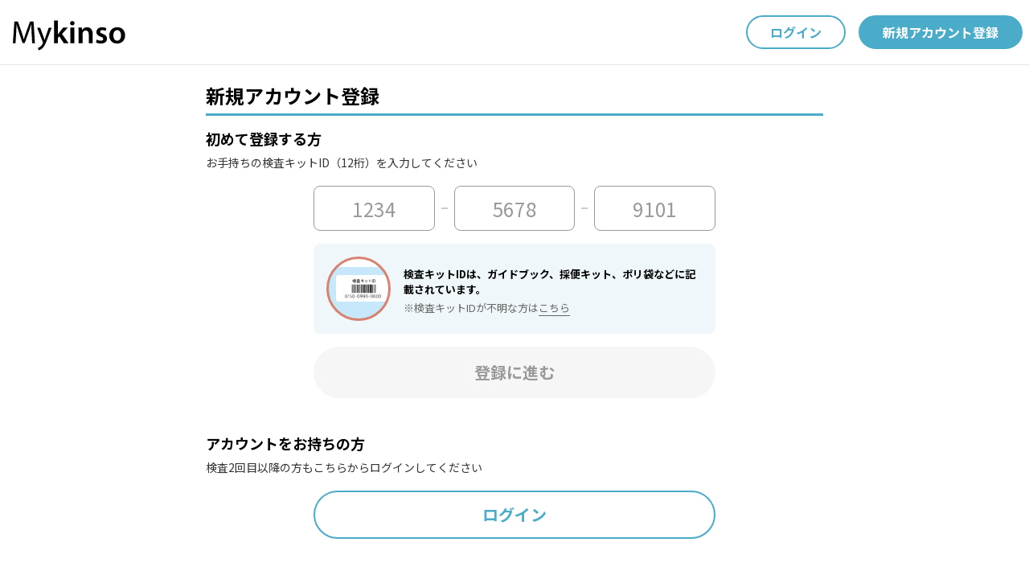

--- FILE ---
content_type: text/html; charset=utf-8
request_url: https://mykinso.com/kit_confirmation
body_size: 4131
content:
<!DOCTYPE html><html lang="ja" prefix="og: http://ogp.me/ns# fb: http://www.facebook.com/2008/fbml">  <head>
  <meta charset="utf-8">
  <meta name="description" content="マイキンソー パーソナル (Mykinso Personal)は、腸内フローラ検査のご利用者向けの腸活支援サービスです。WEBでいつでも閲覧できる検査結果、腸活・腸内細菌に関する限定コンテンツを通して、自分に合った腸活をサポートします。">
  <meta name="keywords" content="マイキンソー,サイキンソー,Mykinso,Cykinso,腸内フローラ,細菌叢,腸内細菌,腸内細菌検査,ビフィズス菌,乳酸菌,エクオール,下痢,便秘,,IBS,IBD,大腸がん,太りやすさ,デブ菌,痩せ菌,長寿菌">
  <meta name="robots" content="index,follow">
  <meta name="viewport" content="width=device-width, initial-scale=1, maximum-scale=1, user-scalable=no, minimal-ui">
  <meta property="og:url" content="https://mykinso.com/personal">
  <meta property="og:type" content="website">
  <meta property="og:title" content="新規アカウント登録 | マイキンソー パーソナル (Mykinso Personal)">
  <meta property="og:locale" content="ja_JP">
  <meta property="og:image" content="https://assets.mykinso.com/assets/main/personal_lp_ogp-dfa6868c.png">
  <meta property="og:description" content="マイキンソー パーソナル (Mykinso Personal)は、腸内フローラ検査のご利用者向けの腸活支援サービスです。WEBでいつでも閲覧できる検査結果、腸活・腸内細菌に関する限定コンテンツを通して、自分に合った腸活をサポートします。">
  <meta property="og:site_name" content="新規アカウント登録 | マイキンソー パーソナル (Mykinso Personal)">
  <meta name="twitter:card" content="summary_large_image">
  <meta name="twitter:site" content="@cykinso">
  <meta name="twitter:domain" content="mykinso.com">
  
  <meta name="csrf-param" content="authenticity_token" />
<meta name="csrf-token" content="DwcpOxXZfs9dGSKZ7SxtlAZ_qvlF8yUj22DnlOIugthirFKwqo0TUUHqiAhenAeSiGu1NAM54Sl4uu5o7sxrLw" />
  <script src="https://assets.mykinso.com/assets/lp-2022-0f8740c8.js" nonce="Jby+gvWk0Y2ZQHTBmLiciQ=="></script>

    <!-- Google Tag Manager -->
    <script nonce="Jby+gvWk0Y2ZQHTBmLiciQ==">(function(w,d,s,l,i){w[l]=w[l]||[];w[l].push({'gtm.start':
    new Date().getTime(),event:'gtm.js'});var f=d.getElementsByTagName(s)[0],
    j=d.createElement(s),dl=l!='dataLayer'?'&l='+l:'';j.async=true;j.src=
    'https://www.googletagmanager.com/gtm.js?id='+i+dl;f.parentNode.insertBefore(j,f);
    })(window,document,'script','dataLayer','GTM-5T9KDQB');</script>
    <!-- End Google Tag Manager -->

  <link rel="stylesheet" href="https://assets.mykinso.com/assets/lp-2018-38fb0a7c.css" /><link rel="stylesheet" href="https://assets.mykinso.com/assets/cy3-83fbdf56.css" /><link rel="stylesheet" href="https://assets.mykinso.com/assets/lp-2022-849a7a9d.css" />
  <link rel="icon" type="image/x-icon" href="https://assets.mykinso.com/assets/main/favicon-df594838.ico" />
  <link rel="apple-touch-icon" href="https://assets.mykinso.com/assets/main/app-icon-233a3cb3.png">

  <!--[if lt IE 9]>
  <script src="//html5shiv.googlecode.com/svn/trunk/html5.js"></script>
  <![endif]-->
  <title>新規アカウント登録 | マイキンソー パーソナル (Mykinso Personal)</title>
  
</head>

<body class="body"><noscript><iframe src="https://www.googletagmanager.com/ns.html?id=GTM-5T9KDQB" height="0" width="0" style="display:none;visibility:hidden"></iframe></noscript><header class="lp-2022-c-header"><div class="lp-2022-c-header__inner"><a href="/"><div class="lp-2022-c-header__logo"><img alt="Mykinso マイキンソー" src="https://assets.mykinso.com/assets/cy3/logo-text-9c3bcce9.svg" /></div></a><nav class="lp-2022-c-header__nav"><div class="lp-2022-c-header__items"><div class="lp-2022-c-header__text CY3-c-header__item CY3-c-header__menu-profile CY3-js-toggle"><div class="lp-2022-c-header__row">腸内フローラ検査<img class="lp-2022-c-header__image" src="https://assets.mykinso.com/assets/lp-2022/arrow-down-57af354c.svg" /></div><div class="CY3-c-header__menu-dropdown CY3-js-dropdown lp-2022-c-header__dropdown"><ul class="CY3-c-header__account lp-2022-c-header__services"><a href="/#lp-2022-comparison"><li class="lp-2022-c-header__service"><img src="https://assets.mykinso.com/assets/lp-2022/kit-v4-9c479c7f.svg" /><div class="lp-2022-c-header__link">医療機関で受けられる検査</div></li></a><a href="/gut-v2"><li class="lp-2022-c-header__service"><img src="https://assets.mykinso.com/assets/lp-2022/kit-v2-a8ccf0ee.svg" /><div class="lp-2022-c-header__link">自宅で手軽にできる検査</div></li></a><a href="/hana"><li class="lp-2022-c-header__service"><img src="https://assets.mykinso.com/assets/lp-2022/kit-hanav1-292717ce.svg" /><div class="lp-2022-c-header__link">花粉症セルフケア検査</div></li></a><a href="/kids"><li class="lp-2022-c-header__service"><img src="https://assets.mykinso.com/assets/lp-2022/kit-kids-dd3af130.svg" /><div class="lp-2022-c-header__link">子ども専用検査<div class="lp-2022-c-header__text-small">Mykinso キッズ・0~5歳対象</div></div></li></a></ul></div></div><a target="_blank" rel="noopener noreferrer" href="/pro"><div class="lp-2022-c-header__text">医療機関の方はこちら</div></a><a target="_blank" rel="noopener noreferrer" href="https://support.cykinso.co.jp/hc/ja/requests/new"><div class="lp-2022-c-header__text">お問い合わせ</div></a><a target="_blank" rel="noopener noreferrer" href="https://support.cykinso.co.jp/hc/ja"><div class="lp-2022-c-header__text">FAQ</div></a><a href="/login"><button class="lp-2022-c-btn lp-2022-c-btn--md lp-2022-c-btn--primary">ログイン</button></a><a href="/kit_confirmation"><button class="lp-2022-c-btn lp-2022-c-btn--md lp-2022-c-btn--primary lp-2022-c-btn--fill">新規アカウント登録</button></a></div><button class="c-btn p-main-header__btn js-nav-toggle-btn lp-2022-c-header__btn CY3-c-header__item CY3-c-header__menu-profile CY3-js-toggle"><span class="p-main-header__bar"></span><div class="CY3-c-header__menu-dropdown CY3-js-dropdown"><ul class="CY3-c-header__account lp-2022-c-header__services lp-2022-c-header__services--big"><a target="_blank" rel="noopener noreferrer" href="/"><li class="lp-2022-c-header__service"><div class="lp-2022-c-header__dropdown-link">Mykinsoトップ</div></li></a><div class="lp-2022-c-header__divider lp-2022-c-header__divider--top"></div><div class="lp-2022-c-header__subtitle d-flex">腸内フローラ検査</div><a href="/#lp-2022-comparison"><li class="lp-2022-c-header__service"><img src="https://assets.mykinso.com/assets/lp-2022/kit-v4-9c479c7f.svg" /><div class="lp-2022-c-header__link"><div class="lp-2022-c-header__dropdown-link">医療機関で受けられる検査</div></div></li></a><a href="/gut-v2"><li class="lp-2022-c-header__service"><img src="https://assets.mykinso.com/assets/lp-2022/kit-v2-a8ccf0ee.svg" /><div class="lp-2022-c-header__link"><div class="lp-2022-c-header__dropdown-link">自宅で手軽にできる検査</div></div></li></a><a href="/hana"><li class="lp-2022-c-header__service"><img src="https://assets.mykinso.com/assets/lp-2022/kit-hanav1-292717ce.svg" /><div class="lp-2022-c-header__link"><div class="lp-2022-c-header__dropdown-link">花粉症セルフケア検査</div></div></li></a><a href="/kids"><li class="d-flex"><img src="https://assets.mykinso.com/assets/lp-2022/kit-kids-dd3af130.svg" /><div class="lp-2022-c-header__link"><div class="lp-2022-c-header__dropdown-link d-flex">子ども専用検査</div><div class="lp-2022-c-header__text-small">Mykinso キッズ・0~5歳対象</div></div></li></a><div class="lp-2022-c-header__divider lp-2022-c-header__divider--bottom"></div><a target="_blank" rel="noopener noreferrer" href="/pro"><li class="d-flex"><div class="lp-2022-c-header__dropdown-link">医療機関の方はこちら</div></li></a><a target="_blank" rel="noopener noreferrer" href="https://support.cykinso.co.jp/hc/ja/requests/new"><li class="d-flex"><div class="lp-2022-c-header__dropdown-link">お問い合わせ</div></li></a><a target="_blank" rel="noopener noreferrer" href="https://support.cykinso.co.jp/hc/ja"><li class="d-flex"><div class="lp-2022-c-header__dropdown-link">FAQ</div></li></a><div class="CY3-u-mb-8"></div><a href="/kit_confirmation"><li><div class="lp-2022-c-btn lp-2022-c-btn--md lp-2022-c-btn--primary lp-2022-c-btn--fill lp-2022-c-header__dropdown-btn">新規アカウント登録</div></li></a><a href="/login"><li><div class="lp-2022-c-btn lp-2022-c-btn--md lp-2022-c-btn--primary lp-2022-c-header__dropdown-btn">ログイン</div></li></a></ul></div></button></nav></div></header><main class="CY3-l-container CY3-l-content CY3-l-account-registration CY3-p-kit-confirmation__container"><div class="CY3-p-kit-confirmation"><h1 class="CY3-p-kit-confirmation__title CY3-c-title">新規アカウント登録</h1><div class="CY3-p-kit-confirmation__subtitle">初めて登録する方</div><div class="CY3-p-kit-confirmation__description CY3-c-card CY3-c-card--warning" style="display: none;"></div><div class="CY3-p-kit-confirmation__text">お手持ちの検査キットID（12桁）を入力してください</div><div class="CY3-p-kit-confirmation__form CY3-c-form"><div class="CY3-p-kit-confirmation__input-items"><input type="text" name="kit_code1" id="js-kit-confirmation-text-field1" value="" inputmode="numeric" maxlength="4" placeholder="1234" class="js-kit-confirmation-text-field CY3-js-kit-id-divided CY3-p-kit-confirmation__input CY3-u-text-center CY3-c-form__input input_number sitest-privacy" require="true" /><img class="CY3-p-kit-confirmation__input-separator" src="https://assets.mykinso.com/assets/cy3/icons/hyphen-ecedac03.svg" /><input type="text" name="kit_code2" id="js-kit-confirmation-text-field2" value="" inputmode="numeric" maxlength="4" placeholder="5678" class="js-kit-confirmation-text-field CY3-js-kit-id-divided CY3-p-kit-confirmation__input CY3-u-text-center CY3-c-form__input input_number sitest-privacy" require="true" /><img class="CY3-p-kit-confirmation__input-separator" src="https://assets.mykinso.com/assets/cy3/icons/hyphen-ecedac03.svg" /><input type="text" name="kit_code3" id="js-kit-confirmation-text-field3" value="" inputmode="numeric" maxlength="4" placeholder="9101" class="js-kit-confirmation-text-field CY3-js-kit-id-divided CY3-p-kit-confirmation__input CY3-u-text-center CY3-c-form__input input_number sitest-privacy" require="true" /></div><div class="CY3-p-kit-confirmation__kit-id-explanation"><div class="CY3-p-kit-confirmation__kit-id-explanation-items"><img src="https://assets.mykinso.com/assets/cy3/kit-id-f267fc00.svg" /><div class="CY3-p-kit-confirmation__kit-id-explanation-texts"><p class="CY3-p-kit-confirmation__kit-id-explanation-text CY3-p-kit-confirmation__kit-id-explanation-text--strong">検査キットIDは、ガイドブック、採便キット、ポリ袋などに記載されています。</p><p class="CY3-p-kit-confirmation__kit-id-explanation-text">※検査キットIDが不明な方は<a class="CY3-p-kit-confirmation__kit-id-explanation-link" target="_blank" rel="noopener noreferrer" href="https://support.cykinso.co.jp/hc/ja/articles/9083305974297">こちら</a></p></div></div></div><div class="CY3-u-text-center CY3-p-kit-confirmation__btn-confirmation"><button class="CY3-c-btn CY3-c-btn--lg CY3-c-btn--primary CY3-c-btn--disabled" disabled="" id="js-kit-confirmation-btn">登録に進む</button></div></div><div class="CY3-p-kit-confirmation__subtitle">アカウントをお持ちの方</div><div class="CY3-p-kit-confirmation__text">検査2回目以降の方もこちらからログインしてください</div><div class="CY3-u-text-center"><a class="CY3-c-btn CY3-c-btn--lg CY3-c-btn--primary CY3-p-kit-confirmation__btn" href="/login">ログイン</a></div></div><div class="CY3-p-kit-confirmation-modal CY3-c-modal" id="js-kit-confirmation"><div class="CY3-c-modal__overlay"></div><div class="CY3-c-modal__dialog"><div class="CY3-p-kit-confirmation-modal__content CY3-c-modal__content"><button class="CY3-c-modal__close-icon-btn"><span class="CY3-c-modal__close-icon"></span></button><div class="CY3-p-kit-confirmation-modal__title">検査キットID</div><div class="CY3-p-kit-confirmation-modal__kit-code sitest-privacy"></div><div class="CY3-p-kit-confirmation-modal__organization sitest-privacy"></div><div class="CY3-p-kit-confirmation-modal__guide-message"></div></div><div class="CY3-u-text-center"><a class="CY3-c-btn CY3-c-btn--lg CY3-c-btn--primary CY3-c-btn--fill CY3-p-kit-confirmation-modal__next-btn" href="#">次のステップへ進む</a></div><div class="CY3-u-text-center"><button class="CY3-c-btn CY3-c-btn--lg CY3-c-btn--primary CY3-c-modal__close-btn">修正する</button></div></div></div></main><footer class="p-footer"><div class="p-footer__menu"><div class="container"><div class="row"><div class="col-12 col-lg-3"><div class="p-footer__logo"></div></div><div class="col-sm-4 col-lg-2 p-footer__list"><h2 class="p-footer__title">一般の方</h2><ul><li class="p-footer__item"><a class="p-footer__link" href="https://pro.mykinso.com/">Mykinso Pro</a></li><li class="p-footer__item"><a class="p-footer__link" href="https://mykinso.com/organizations">導入施設一覧</a></li><li class="p-footer__item"><a class="p-footer__link" href="https://mykinso.com/about">Mykinsoとは</a></li><li class="p-footer__item"><a class="p-footer__link" href="https://mykinso.com/gut-v2">個人利用の方へ</a></li><li class="p-footer__item"><a class="p-footer__link" href="https://mykinso.com/specified_commercial_transactions_act">特定商取引法に基づく表記</a></li><li class="p-footer__item"><a class="p-footer__link" href="https://mykinso.com/cancellation_policy">キャンセル規約</a></li></ul></div><div class="col-sm-4 col-lg-2 p-footer__list offset-lg-1"><h2 class="p-footer__title">医療機関の方</h2><ul><li class="p-footer__item"><a class="p-footer__link" href="https://pro.mykinso.com/">Mykinso Pro</a></li><li class="p-footer__item"><a class="p-footer__link" href="https://pro.mykinso.com/#pro-voice">導入事例</a></li><li class="p-footer__item"><a class="p-footer__link" href="https://pro.mykinso.com/contact/new">お問い合わせ</a></li></ul></div><div class="col-sm-4 col-lg-2 p-footer__list offset-lg-1"><h2 class="p-footer__title">運営会社について</h2><ul><li class="p-footer__item"><a class="p-footer__link" target="_blank" rel="noopener noreferrer" href="https://cykinso.co.jp/">Cykinso</a></li><li class="p-footer__item"><a class="p-footer__link" target="_blank" rel="noopener noreferrer" href="https://cykinso.co.jp/company">会社概要</a></li><li class="p-footer__item"><a class="p-footer__link" target="_blank" rel="noopener noreferrer" href="https://support.cykinso.co.jp/hc/ja/requests/new">お問い合わせ</a></li><li class="p-footer__item"><a class="p-footer__link" target="_blank" rel="noopener noreferrer" href="https://cykinso.co.jp/privacy-policy/">プライバシーポリシー</a></li><li class="p-footer__item"><a class="p-footer__link" target="_blank" rel="noopener noreferrer" href="https://cykinso.co.jp/personal-data/">個人情報の取り扱いについて</a></li></ul></div></div></div></div><small class="p-footer__copy">&copy; Cykinso, Inc.</small></footer></body></html>

--- FILE ---
content_type: text/css
request_url: https://assets.mykinso.com/assets/lp-2018-38fb0a7c.css
body_size: 469429
content:
@import"https://fonts.googleapis.com/css2?family=Noto+Sans+JP:wght@400;500;700;900&display=swap";@import"https://fonts.googleapis.com/css2?family=Zen+Kaku+Gothic+Antique";@import"https://fonts.googleapis.com/css2?family=Noto+Serif+JP";@import"https://fonts.googleapis.com/css?family=EB Garamond";.align-baseline{vertical-align:baseline !important}.align-top{vertical-align:top !important}.align-middle{vertical-align:middle !important}.align-bottom{vertical-align:bottom !important}.align-text-bottom{vertical-align:text-bottom !important}.align-text-top{vertical-align:text-top !important}.bg-primary{background-color:#007bff !important}a.bg-primary:hover,a.bg-primary:focus,button.bg-primary:hover,button.bg-primary:focus{background-color:rgb(0,98.4,204) !important}.bg-secondary{background-color:#6c757d !important}a.bg-secondary:hover,a.bg-secondary:focus,button.bg-secondary:hover,button.bg-secondary:focus{background-color:rgb(84.3605150215,91.3905579399,97.6394849785) !important}.bg-success{background-color:#28a745 !important}a.bg-success:hover,a.bg-success:focus,button.bg-success:hover,button.bg-success:focus{background-color:rgb(30.1449275362,125.8550724638,52) !important}.bg-info{background-color:#17a2b8 !important}a.bg-info:hover,a.bg-info:focus,button.bg-info:hover,button.bg-info:focus{background-color:rgb(17.3333333333,122.0869565217,138.6666666667) !important}.bg-warning{background-color:#ffc107 !important}a.bg-warning:hover,a.bg-warning:focus,button.bg-warning:hover,button.bg-warning:focus{background-color:rgb(211,158.25,0) !important}.bg-danger{background-color:#dc3545 !important}a.bg-danger:hover,a.bg-danger:focus,button.bg-danger:hover,button.bg-danger:focus{background-color:rgb(189.2151898734,32.7848101266,47.7721518987) !important}.bg-light{background-color:#f8f9fa !important}a.bg-light:hover,a.bg-light:focus,button.bg-light:hover,button.bg-light:focus{background-color:rgb(218.25,223.5,228.75) !important}.bg-dark{background-color:#343a40 !important}a.bg-dark:hover,a.bg-dark:focus,button.bg-dark:hover,button.bg-dark:focus{background-color:rgb(29.1379310345,32.5,35.8620689655) !important}.bg-white{background-color:#fff !important}.bg-transparent{background-color:rgba(0,0,0,0) !important}.border{border:1px solid #dee2e6 !important}.border-top{border-top:1px solid #dee2e6 !important}.border-right{border-right:1px solid #dee2e6 !important}.border-bottom{border-bottom:1px solid #dee2e6 !important}.border-left{border-left:1px solid #dee2e6 !important}.border-0{border:0 !important}.border-top-0{border-top:0 !important}.border-right-0{border-right:0 !important}.border-bottom-0{border-bottom:0 !important}.border-left-0{border-left:0 !important}.border-primary{border-color:#007bff !important}.border-secondary{border-color:#6c757d !important}.border-success{border-color:#28a745 !important}.border-info{border-color:#17a2b8 !important}.border-warning{border-color:#ffc107 !important}.border-danger{border-color:#dc3545 !important}.border-light{border-color:#f8f9fa !important}.border-dark{border-color:#343a40 !important}.border-white{border-color:#fff !important}.rounded-sm{border-radius:.2rem !important}.rounded{border-radius:.25rem !important}.rounded-top{border-top-left-radius:.25rem !important;border-top-right-radius:.25rem !important}.rounded-right{border-top-right-radius:.25rem !important;border-bottom-right-radius:.25rem !important}.rounded-bottom{border-bottom-right-radius:.25rem !important;border-bottom-left-radius:.25rem !important}.rounded-left{border-top-left-radius:.25rem !important;border-bottom-left-radius:.25rem !important}.rounded-lg{border-radius:.3rem !important}.rounded-circle{border-radius:50% !important}.rounded-pill{border-radius:50rem !important}.rounded-0{border-radius:0 !important}.clearfix::after{display:block;clear:both;content:""}.d-none{display:none !important}.d-inline{display:inline !important}.d-inline-block{display:inline-block !important}.d-block{display:block !important}.d-table{display:table !important}.d-table-row{display:table-row !important}.d-table-cell{display:table-cell !important}.d-flex{display:flex !important}.d-inline-flex{display:inline-flex !important}@media(min-width: 576px){.d-sm-none{display:none !important}.d-sm-inline{display:inline !important}.d-sm-inline-block{display:inline-block !important}.d-sm-block{display:block !important}.d-sm-table{display:table !important}.d-sm-table-row{display:table-row !important}.d-sm-table-cell{display:table-cell !important}.d-sm-flex{display:flex !important}.d-sm-inline-flex{display:inline-flex !important}}@media(min-width: 768px){.d-md-none{display:none !important}.d-md-inline{display:inline !important}.d-md-inline-block{display:inline-block !important}.d-md-block{display:block !important}.d-md-table{display:table !important}.d-md-table-row{display:table-row !important}.d-md-table-cell{display:table-cell !important}.d-md-flex{display:flex !important}.d-md-inline-flex{display:inline-flex !important}}@media(min-width: 992px){.d-lg-none{display:none !important}.d-lg-inline{display:inline !important}.d-lg-inline-block{display:inline-block !important}.d-lg-block{display:block !important}.d-lg-table{display:table !important}.d-lg-table-row{display:table-row !important}.d-lg-table-cell{display:table-cell !important}.d-lg-flex{display:flex !important}.d-lg-inline-flex{display:inline-flex !important}}@media(min-width: 1200px){.d-xl-none{display:none !important}.d-xl-inline{display:inline !important}.d-xl-inline-block{display:inline-block !important}.d-xl-block{display:block !important}.d-xl-table{display:table !important}.d-xl-table-row{display:table-row !important}.d-xl-table-cell{display:table-cell !important}.d-xl-flex{display:flex !important}.d-xl-inline-flex{display:inline-flex !important}}@media print{.d-print-none{display:none !important}.d-print-inline{display:inline !important}.d-print-inline-block{display:inline-block !important}.d-print-block{display:block !important}.d-print-table{display:table !important}.d-print-table-row{display:table-row !important}.d-print-table-cell{display:table-cell !important}.d-print-flex{display:flex !important}.d-print-inline-flex{display:inline-flex !important}}.embed-responsive{position:relative;display:block;width:100%;padding:0;overflow:hidden}.embed-responsive::before{display:block;content:""}.embed-responsive .embed-responsive-item,.embed-responsive iframe,.embed-responsive embed,.embed-responsive object,.embed-responsive video{position:absolute;top:0;bottom:0;left:0;width:100%;height:100%;border:0}.embed-responsive-21by9::before{padding-top:42.85714286%}.embed-responsive-16by9::before{padding-top:56.25%}.embed-responsive-4by3::before{padding-top:75%}.embed-responsive-1by1::before{padding-top:100%}.flex-row{flex-direction:row !important}.flex-column{flex-direction:column !important}.flex-row-reverse{flex-direction:row-reverse !important}.flex-column-reverse{flex-direction:column-reverse !important}.flex-wrap{flex-wrap:wrap !important}.flex-nowrap{flex-wrap:nowrap !important}.flex-wrap-reverse{flex-wrap:wrap-reverse !important}.flex-fill{flex:1 1 auto !important}.flex-grow-0{flex-grow:0 !important}.flex-grow-1{flex-grow:1 !important}.flex-shrink-0{flex-shrink:0 !important}.flex-shrink-1{flex-shrink:1 !important}.justify-content-start{justify-content:flex-start !important}.justify-content-end{justify-content:flex-end !important}.justify-content-center{justify-content:center !important}.justify-content-between{justify-content:space-between !important}.justify-content-around{justify-content:space-around !important}.align-items-start{align-items:flex-start !important}.align-items-end{align-items:flex-end !important}.align-items-center{align-items:center !important}.align-items-baseline{align-items:baseline !important}.align-items-stretch{align-items:stretch !important}.align-content-start{align-content:flex-start !important}.align-content-end{align-content:flex-end !important}.align-content-center{align-content:center !important}.align-content-between{align-content:space-between !important}.align-content-around{align-content:space-around !important}.align-content-stretch{align-content:stretch !important}.align-self-auto{align-self:auto !important}.align-self-start{align-self:flex-start !important}.align-self-end{align-self:flex-end !important}.align-self-center{align-self:center !important}.align-self-baseline{align-self:baseline !important}.align-self-stretch{align-self:stretch !important}@media(min-width: 576px){.flex-sm-row{flex-direction:row !important}.flex-sm-column{flex-direction:column !important}.flex-sm-row-reverse{flex-direction:row-reverse !important}.flex-sm-column-reverse{flex-direction:column-reverse !important}.flex-sm-wrap{flex-wrap:wrap !important}.flex-sm-nowrap{flex-wrap:nowrap !important}.flex-sm-wrap-reverse{flex-wrap:wrap-reverse !important}.flex-sm-fill{flex:1 1 auto !important}.flex-sm-grow-0{flex-grow:0 !important}.flex-sm-grow-1{flex-grow:1 !important}.flex-sm-shrink-0{flex-shrink:0 !important}.flex-sm-shrink-1{flex-shrink:1 !important}.justify-content-sm-start{justify-content:flex-start !important}.justify-content-sm-end{justify-content:flex-end !important}.justify-content-sm-center{justify-content:center !important}.justify-content-sm-between{justify-content:space-between !important}.justify-content-sm-around{justify-content:space-around !important}.align-items-sm-start{align-items:flex-start !important}.align-items-sm-end{align-items:flex-end !important}.align-items-sm-center{align-items:center !important}.align-items-sm-baseline{align-items:baseline !important}.align-items-sm-stretch{align-items:stretch !important}.align-content-sm-start{align-content:flex-start !important}.align-content-sm-end{align-content:flex-end !important}.align-content-sm-center{align-content:center !important}.align-content-sm-between{align-content:space-between !important}.align-content-sm-around{align-content:space-around !important}.align-content-sm-stretch{align-content:stretch !important}.align-self-sm-auto{align-self:auto !important}.align-self-sm-start{align-self:flex-start !important}.align-self-sm-end{align-self:flex-end !important}.align-self-sm-center{align-self:center !important}.align-self-sm-baseline{align-self:baseline !important}.align-self-sm-stretch{align-self:stretch !important}}@media(min-width: 768px){.flex-md-row{flex-direction:row !important}.flex-md-column{flex-direction:column !important}.flex-md-row-reverse{flex-direction:row-reverse !important}.flex-md-column-reverse{flex-direction:column-reverse !important}.flex-md-wrap{flex-wrap:wrap !important}.flex-md-nowrap{flex-wrap:nowrap !important}.flex-md-wrap-reverse{flex-wrap:wrap-reverse !important}.flex-md-fill{flex:1 1 auto !important}.flex-md-grow-0{flex-grow:0 !important}.flex-md-grow-1{flex-grow:1 !important}.flex-md-shrink-0{flex-shrink:0 !important}.flex-md-shrink-1{flex-shrink:1 !important}.justify-content-md-start{justify-content:flex-start !important}.justify-content-md-end{justify-content:flex-end !important}.justify-content-md-center{justify-content:center !important}.justify-content-md-between{justify-content:space-between !important}.justify-content-md-around{justify-content:space-around !important}.align-items-md-start{align-items:flex-start !important}.align-items-md-end{align-items:flex-end !important}.align-items-md-center{align-items:center !important}.align-items-md-baseline{align-items:baseline !important}.align-items-md-stretch{align-items:stretch !important}.align-content-md-start{align-content:flex-start !important}.align-content-md-end{align-content:flex-end !important}.align-content-md-center{align-content:center !important}.align-content-md-between{align-content:space-between !important}.align-content-md-around{align-content:space-around !important}.align-content-md-stretch{align-content:stretch !important}.align-self-md-auto{align-self:auto !important}.align-self-md-start{align-self:flex-start !important}.align-self-md-end{align-self:flex-end !important}.align-self-md-center{align-self:center !important}.align-self-md-baseline{align-self:baseline !important}.align-self-md-stretch{align-self:stretch !important}}@media(min-width: 992px){.flex-lg-row{flex-direction:row !important}.flex-lg-column{flex-direction:column !important}.flex-lg-row-reverse{flex-direction:row-reverse !important}.flex-lg-column-reverse{flex-direction:column-reverse !important}.flex-lg-wrap{flex-wrap:wrap !important}.flex-lg-nowrap{flex-wrap:nowrap !important}.flex-lg-wrap-reverse{flex-wrap:wrap-reverse !important}.flex-lg-fill{flex:1 1 auto !important}.flex-lg-grow-0{flex-grow:0 !important}.flex-lg-grow-1{flex-grow:1 !important}.flex-lg-shrink-0{flex-shrink:0 !important}.flex-lg-shrink-1{flex-shrink:1 !important}.justify-content-lg-start{justify-content:flex-start !important}.justify-content-lg-end{justify-content:flex-end !important}.justify-content-lg-center{justify-content:center !important}.justify-content-lg-between{justify-content:space-between !important}.justify-content-lg-around{justify-content:space-around !important}.align-items-lg-start{align-items:flex-start !important}.align-items-lg-end{align-items:flex-end !important}.align-items-lg-center{align-items:center !important}.align-items-lg-baseline{align-items:baseline !important}.align-items-lg-stretch{align-items:stretch !important}.align-content-lg-start{align-content:flex-start !important}.align-content-lg-end{align-content:flex-end !important}.align-content-lg-center{align-content:center !important}.align-content-lg-between{align-content:space-between !important}.align-content-lg-around{align-content:space-around !important}.align-content-lg-stretch{align-content:stretch !important}.align-self-lg-auto{align-self:auto !important}.align-self-lg-start{align-self:flex-start !important}.align-self-lg-end{align-self:flex-end !important}.align-self-lg-center{align-self:center !important}.align-self-lg-baseline{align-self:baseline !important}.align-self-lg-stretch{align-self:stretch !important}}@media(min-width: 1200px){.flex-xl-row{flex-direction:row !important}.flex-xl-column{flex-direction:column !important}.flex-xl-row-reverse{flex-direction:row-reverse !important}.flex-xl-column-reverse{flex-direction:column-reverse !important}.flex-xl-wrap{flex-wrap:wrap !important}.flex-xl-nowrap{flex-wrap:nowrap !important}.flex-xl-wrap-reverse{flex-wrap:wrap-reverse !important}.flex-xl-fill{flex:1 1 auto !important}.flex-xl-grow-0{flex-grow:0 !important}.flex-xl-grow-1{flex-grow:1 !important}.flex-xl-shrink-0{flex-shrink:0 !important}.flex-xl-shrink-1{flex-shrink:1 !important}.justify-content-xl-start{justify-content:flex-start !important}.justify-content-xl-end{justify-content:flex-end !important}.justify-content-xl-center{justify-content:center !important}.justify-content-xl-between{justify-content:space-between !important}.justify-content-xl-around{justify-content:space-around !important}.align-items-xl-start{align-items:flex-start !important}.align-items-xl-end{align-items:flex-end !important}.align-items-xl-center{align-items:center !important}.align-items-xl-baseline{align-items:baseline !important}.align-items-xl-stretch{align-items:stretch !important}.align-content-xl-start{align-content:flex-start !important}.align-content-xl-end{align-content:flex-end !important}.align-content-xl-center{align-content:center !important}.align-content-xl-between{align-content:space-between !important}.align-content-xl-around{align-content:space-around !important}.align-content-xl-stretch{align-content:stretch !important}.align-self-xl-auto{align-self:auto !important}.align-self-xl-start{align-self:flex-start !important}.align-self-xl-end{align-self:flex-end !important}.align-self-xl-center{align-self:center !important}.align-self-xl-baseline{align-self:baseline !important}.align-self-xl-stretch{align-self:stretch !important}}.float-left{float:left !important}.float-right{float:right !important}.float-none{float:none !important}@media(min-width: 576px){.float-sm-left{float:left !important}.float-sm-right{float:right !important}.float-sm-none{float:none !important}}@media(min-width: 768px){.float-md-left{float:left !important}.float-md-right{float:right !important}.float-md-none{float:none !important}}@media(min-width: 992px){.float-lg-left{float:left !important}.float-lg-right{float:right !important}.float-lg-none{float:none !important}}@media(min-width: 1200px){.float-xl-left{float:left !important}.float-xl-right{float:right !important}.float-xl-none{float:none !important}}.user-select-all{user-select:all !important}.user-select-auto{user-select:auto !important}.user-select-none{user-select:none !important}.overflow-auto{overflow:auto !important}.overflow-hidden{overflow:hidden !important}.position-static{position:static !important}.position-relative{position:relative !important}.position-absolute{position:absolute !important}.position-fixed{position:fixed !important}.position-sticky{position:sticky !important}.fixed-top{position:fixed;top:0;right:0;left:0;z-index:1030}.fixed-bottom{position:fixed;right:0;bottom:0;left:0;z-index:1030}@supports(position: sticky){.sticky-top{position:sticky;top:0;z-index:1020}}.sr-only{position:absolute;width:1px;height:1px;padding:0;margin:-1px;overflow:hidden;clip:rect(0, 0, 0, 0);white-space:nowrap;border:0}.sr-only-focusable:active,.sr-only-focusable:focus{position:static;width:auto;height:auto;overflow:visible;clip:auto;white-space:normal}.shadow-sm{box-shadow:0 .125rem .25rem rgba(0,0,0,.075) !important}.shadow{box-shadow:0 .5rem 1rem rgba(0,0,0,.15) !important}.shadow-lg{box-shadow:0 1rem 3rem rgba(0,0,0,.175) !important}.shadow-none{box-shadow:none !important}.w-25{width:25% !important}.w-50{width:50% !important}.w-75{width:75% !important}.w-100{width:100% !important}.w-auto{width:auto !important}.h-25{height:25% !important}.h-50{height:50% !important}.h-75{height:75% !important}.h-100{height:100% !important}.h-auto{height:auto !important}.mw-100{max-width:100% !important}.mh-100{max-height:100% !important}.min-vw-100{min-width:100vw !important}.min-vh-100{min-height:100vh !important}.vw-100{width:100vw !important}.vh-100{height:100vh !important}.m-0{margin:0 !important}.mt-0,.my-0{margin-top:0 !important}.mr-0,.mx-0{margin-right:0 !important}.mb-0,.my-0{margin-bottom:0 !important}.ml-0,.mx-0{margin-left:0 !important}.m-1{margin:.25rem !important}.mt-1,.my-1{margin-top:.25rem !important}.mr-1,.mx-1{margin-right:.25rem !important}.mb-1,.my-1{margin-bottom:.25rem !important}.ml-1,.mx-1{margin-left:.25rem !important}.m-2{margin:.5rem !important}.mt-2,.my-2{margin-top:.5rem !important}.mr-2,.mx-2{margin-right:.5rem !important}.mb-2,.my-2{margin-bottom:.5rem !important}.ml-2,.mx-2{margin-left:.5rem !important}.m-3{margin:1rem !important}.mt-3,.my-3{margin-top:1rem !important}.mr-3,.mx-3{margin-right:1rem !important}.mb-3,.my-3{margin-bottom:1rem !important}.ml-3,.mx-3{margin-left:1rem !important}.m-4{margin:1.5rem !important}.mt-4,.my-4{margin-top:1.5rem !important}.mr-4,.mx-4{margin-right:1.5rem !important}.mb-4,.my-4{margin-bottom:1.5rem !important}.ml-4,.mx-4{margin-left:1.5rem !important}.m-5{margin:3rem !important}.mt-5,.my-5{margin-top:3rem !important}.mr-5,.mx-5{margin-right:3rem !important}.mb-5,.my-5{margin-bottom:3rem !important}.ml-5,.mx-5{margin-left:3rem !important}.p-0{padding:0 !important}.pt-0,.py-0{padding-top:0 !important}.pr-0,.px-0{padding-right:0 !important}.pb-0,.py-0{padding-bottom:0 !important}.pl-0,.px-0{padding-left:0 !important}.p-1{padding:.25rem !important}.pt-1,.py-1{padding-top:.25rem !important}.pr-1,.px-1{padding-right:.25rem !important}.pb-1,.py-1{padding-bottom:.25rem !important}.pl-1,.px-1{padding-left:.25rem !important}.p-2{padding:.5rem !important}.pt-2,.py-2{padding-top:.5rem !important}.pr-2,.px-2{padding-right:.5rem !important}.pb-2,.py-2{padding-bottom:.5rem !important}.pl-2,.px-2{padding-left:.5rem !important}.p-3{padding:1rem !important}.pt-3,.py-3{padding-top:1rem !important}.pr-3,.px-3{padding-right:1rem !important}.pb-3,.py-3{padding-bottom:1rem !important}.pl-3,.px-3{padding-left:1rem !important}.p-4{padding:1.5rem !important}.pt-4,.py-4{padding-top:1.5rem !important}.pr-4,.px-4{padding-right:1.5rem !important}.pb-4,.py-4{padding-bottom:1.5rem !important}.pl-4,.px-4{padding-left:1.5rem !important}.p-5{padding:3rem !important}.pt-5,.py-5{padding-top:3rem !important}.pr-5,.px-5{padding-right:3rem !important}.pb-5,.py-5{padding-bottom:3rem !important}.pl-5,.px-5{padding-left:3rem !important}.m-n1{margin:-0.25rem !important}.mt-n1,.my-n1{margin-top:-0.25rem !important}.mr-n1,.mx-n1{margin-right:-0.25rem !important}.mb-n1,.my-n1{margin-bottom:-0.25rem !important}.ml-n1,.mx-n1{margin-left:-0.25rem !important}.m-n2{margin:-0.5rem !important}.mt-n2,.my-n2{margin-top:-0.5rem !important}.mr-n2,.mx-n2{margin-right:-0.5rem !important}.mb-n2,.my-n2{margin-bottom:-0.5rem !important}.ml-n2,.mx-n2{margin-left:-0.5rem !important}.m-n3{margin:-1rem !important}.mt-n3,.my-n3{margin-top:-1rem !important}.mr-n3,.mx-n3{margin-right:-1rem !important}.mb-n3,.my-n3{margin-bottom:-1rem !important}.ml-n3,.mx-n3{margin-left:-1rem !important}.m-n4{margin:-1.5rem !important}.mt-n4,.my-n4{margin-top:-1.5rem !important}.mr-n4,.mx-n4{margin-right:-1.5rem !important}.mb-n4,.my-n4{margin-bottom:-1.5rem !important}.ml-n4,.mx-n4{margin-left:-1.5rem !important}.m-n5{margin:-3rem !important}.mt-n5,.my-n5{margin-top:-3rem !important}.mr-n5,.mx-n5{margin-right:-3rem !important}.mb-n5,.my-n5{margin-bottom:-3rem !important}.ml-n5,.mx-n5{margin-left:-3rem !important}.m-auto{margin:auto !important}.mt-auto,.my-auto{margin-top:auto !important}.mr-auto,.mx-auto{margin-right:auto !important}.mb-auto,.my-auto{margin-bottom:auto !important}.ml-auto,.mx-auto{margin-left:auto !important}@media(min-width: 576px){.m-sm-0{margin:0 !important}.mt-sm-0,.my-sm-0{margin-top:0 !important}.mr-sm-0,.mx-sm-0{margin-right:0 !important}.mb-sm-0,.my-sm-0{margin-bottom:0 !important}.ml-sm-0,.mx-sm-0{margin-left:0 !important}.m-sm-1{margin:.25rem !important}.mt-sm-1,.my-sm-1{margin-top:.25rem !important}.mr-sm-1,.mx-sm-1{margin-right:.25rem !important}.mb-sm-1,.my-sm-1{margin-bottom:.25rem !important}.ml-sm-1,.mx-sm-1{margin-left:.25rem !important}.m-sm-2{margin:.5rem !important}.mt-sm-2,.my-sm-2{margin-top:.5rem !important}.mr-sm-2,.mx-sm-2{margin-right:.5rem !important}.mb-sm-2,.my-sm-2{margin-bottom:.5rem !important}.ml-sm-2,.mx-sm-2{margin-left:.5rem !important}.m-sm-3{margin:1rem !important}.mt-sm-3,.my-sm-3{margin-top:1rem !important}.mr-sm-3,.mx-sm-3{margin-right:1rem !important}.mb-sm-3,.my-sm-3{margin-bottom:1rem !important}.ml-sm-3,.mx-sm-3{margin-left:1rem !important}.m-sm-4{margin:1.5rem !important}.mt-sm-4,.my-sm-4{margin-top:1.5rem !important}.mr-sm-4,.mx-sm-4{margin-right:1.5rem !important}.mb-sm-4,.my-sm-4{margin-bottom:1.5rem !important}.ml-sm-4,.mx-sm-4{margin-left:1.5rem !important}.m-sm-5{margin:3rem !important}.mt-sm-5,.my-sm-5{margin-top:3rem !important}.mr-sm-5,.mx-sm-5{margin-right:3rem !important}.mb-sm-5,.my-sm-5{margin-bottom:3rem !important}.ml-sm-5,.mx-sm-5{margin-left:3rem !important}.p-sm-0{padding:0 !important}.pt-sm-0,.py-sm-0{padding-top:0 !important}.pr-sm-0,.px-sm-0{padding-right:0 !important}.pb-sm-0,.py-sm-0{padding-bottom:0 !important}.pl-sm-0,.px-sm-0{padding-left:0 !important}.p-sm-1{padding:.25rem !important}.pt-sm-1,.py-sm-1{padding-top:.25rem !important}.pr-sm-1,.px-sm-1{padding-right:.25rem !important}.pb-sm-1,.py-sm-1{padding-bottom:.25rem !important}.pl-sm-1,.px-sm-1{padding-left:.25rem !important}.p-sm-2{padding:.5rem !important}.pt-sm-2,.py-sm-2{padding-top:.5rem !important}.pr-sm-2,.px-sm-2{padding-right:.5rem !important}.pb-sm-2,.py-sm-2{padding-bottom:.5rem !important}.pl-sm-2,.px-sm-2{padding-left:.5rem !important}.p-sm-3{padding:1rem !important}.pt-sm-3,.py-sm-3{padding-top:1rem !important}.pr-sm-3,.px-sm-3{padding-right:1rem !important}.pb-sm-3,.py-sm-3{padding-bottom:1rem !important}.pl-sm-3,.px-sm-3{padding-left:1rem !important}.p-sm-4{padding:1.5rem !important}.pt-sm-4,.py-sm-4{padding-top:1.5rem !important}.pr-sm-4,.px-sm-4{padding-right:1.5rem !important}.pb-sm-4,.py-sm-4{padding-bottom:1.5rem !important}.pl-sm-4,.px-sm-4{padding-left:1.5rem !important}.p-sm-5{padding:3rem !important}.pt-sm-5,.py-sm-5{padding-top:3rem !important}.pr-sm-5,.px-sm-5{padding-right:3rem !important}.pb-sm-5,.py-sm-5{padding-bottom:3rem !important}.pl-sm-5,.px-sm-5{padding-left:3rem !important}.m-sm-n1{margin:-0.25rem !important}.mt-sm-n1,.my-sm-n1{margin-top:-0.25rem !important}.mr-sm-n1,.mx-sm-n1{margin-right:-0.25rem !important}.mb-sm-n1,.my-sm-n1{margin-bottom:-0.25rem !important}.ml-sm-n1,.mx-sm-n1{margin-left:-0.25rem !important}.m-sm-n2{margin:-0.5rem !important}.mt-sm-n2,.my-sm-n2{margin-top:-0.5rem !important}.mr-sm-n2,.mx-sm-n2{margin-right:-0.5rem !important}.mb-sm-n2,.my-sm-n2{margin-bottom:-0.5rem !important}.ml-sm-n2,.mx-sm-n2{margin-left:-0.5rem !important}.m-sm-n3{margin:-1rem !important}.mt-sm-n3,.my-sm-n3{margin-top:-1rem !important}.mr-sm-n3,.mx-sm-n3{margin-right:-1rem !important}.mb-sm-n3,.my-sm-n3{margin-bottom:-1rem !important}.ml-sm-n3,.mx-sm-n3{margin-left:-1rem !important}.m-sm-n4{margin:-1.5rem !important}.mt-sm-n4,.my-sm-n4{margin-top:-1.5rem !important}.mr-sm-n4,.mx-sm-n4{margin-right:-1.5rem !important}.mb-sm-n4,.my-sm-n4{margin-bottom:-1.5rem !important}.ml-sm-n4,.mx-sm-n4{margin-left:-1.5rem !important}.m-sm-n5{margin:-3rem !important}.mt-sm-n5,.my-sm-n5{margin-top:-3rem !important}.mr-sm-n5,.mx-sm-n5{margin-right:-3rem !important}.mb-sm-n5,.my-sm-n5{margin-bottom:-3rem !important}.ml-sm-n5,.mx-sm-n5{margin-left:-3rem !important}.m-sm-auto{margin:auto !important}.mt-sm-auto,.my-sm-auto{margin-top:auto !important}.mr-sm-auto,.mx-sm-auto{margin-right:auto !important}.mb-sm-auto,.my-sm-auto{margin-bottom:auto !important}.ml-sm-auto,.mx-sm-auto{margin-left:auto !important}}@media(min-width: 768px){.m-md-0{margin:0 !important}.mt-md-0,.my-md-0{margin-top:0 !important}.mr-md-0,.mx-md-0{margin-right:0 !important}.mb-md-0,.my-md-0{margin-bottom:0 !important}.ml-md-0,.mx-md-0{margin-left:0 !important}.m-md-1{margin:.25rem !important}.mt-md-1,.my-md-1{margin-top:.25rem !important}.mr-md-1,.mx-md-1{margin-right:.25rem !important}.mb-md-1,.my-md-1{margin-bottom:.25rem !important}.ml-md-1,.mx-md-1{margin-left:.25rem !important}.m-md-2{margin:.5rem !important}.mt-md-2,.my-md-2{margin-top:.5rem !important}.mr-md-2,.mx-md-2{margin-right:.5rem !important}.mb-md-2,.my-md-2{margin-bottom:.5rem !important}.ml-md-2,.mx-md-2{margin-left:.5rem !important}.m-md-3{margin:1rem !important}.mt-md-3,.my-md-3{margin-top:1rem !important}.mr-md-3,.mx-md-3{margin-right:1rem !important}.mb-md-3,.my-md-3{margin-bottom:1rem !important}.ml-md-3,.mx-md-3{margin-left:1rem !important}.m-md-4{margin:1.5rem !important}.mt-md-4,.my-md-4{margin-top:1.5rem !important}.mr-md-4,.mx-md-4{margin-right:1.5rem !important}.mb-md-4,.my-md-4{margin-bottom:1.5rem !important}.ml-md-4,.mx-md-4{margin-left:1.5rem !important}.m-md-5{margin:3rem !important}.mt-md-5,.my-md-5{margin-top:3rem !important}.mr-md-5,.mx-md-5{margin-right:3rem !important}.mb-md-5,.my-md-5{margin-bottom:3rem !important}.ml-md-5,.mx-md-5{margin-left:3rem !important}.p-md-0{padding:0 !important}.pt-md-0,.py-md-0{padding-top:0 !important}.pr-md-0,.px-md-0{padding-right:0 !important}.pb-md-0,.py-md-0{padding-bottom:0 !important}.pl-md-0,.px-md-0{padding-left:0 !important}.p-md-1{padding:.25rem !important}.pt-md-1,.py-md-1{padding-top:.25rem !important}.pr-md-1,.px-md-1{padding-right:.25rem !important}.pb-md-1,.py-md-1{padding-bottom:.25rem !important}.pl-md-1,.px-md-1{padding-left:.25rem !important}.p-md-2{padding:.5rem !important}.pt-md-2,.py-md-2{padding-top:.5rem !important}.pr-md-2,.px-md-2{padding-right:.5rem !important}.pb-md-2,.py-md-2{padding-bottom:.5rem !important}.pl-md-2,.px-md-2{padding-left:.5rem !important}.p-md-3{padding:1rem !important}.pt-md-3,.py-md-3{padding-top:1rem !important}.pr-md-3,.px-md-3{padding-right:1rem !important}.pb-md-3,.py-md-3{padding-bottom:1rem !important}.pl-md-3,.px-md-3{padding-left:1rem !important}.p-md-4{padding:1.5rem !important}.pt-md-4,.py-md-4{padding-top:1.5rem !important}.pr-md-4,.px-md-4{padding-right:1.5rem !important}.pb-md-4,.py-md-4{padding-bottom:1.5rem !important}.pl-md-4,.px-md-4{padding-left:1.5rem !important}.p-md-5{padding:3rem !important}.pt-md-5,.py-md-5{padding-top:3rem !important}.pr-md-5,.px-md-5{padding-right:3rem !important}.pb-md-5,.py-md-5{padding-bottom:3rem !important}.pl-md-5,.px-md-5{padding-left:3rem !important}.m-md-n1{margin:-0.25rem !important}.mt-md-n1,.my-md-n1{margin-top:-0.25rem !important}.mr-md-n1,.mx-md-n1{margin-right:-0.25rem !important}.mb-md-n1,.my-md-n1{margin-bottom:-0.25rem !important}.ml-md-n1,.mx-md-n1{margin-left:-0.25rem !important}.m-md-n2{margin:-0.5rem !important}.mt-md-n2,.my-md-n2{margin-top:-0.5rem !important}.mr-md-n2,.mx-md-n2{margin-right:-0.5rem !important}.mb-md-n2,.my-md-n2{margin-bottom:-0.5rem !important}.ml-md-n2,.mx-md-n2{margin-left:-0.5rem !important}.m-md-n3{margin:-1rem !important}.mt-md-n3,.my-md-n3{margin-top:-1rem !important}.mr-md-n3,.mx-md-n3{margin-right:-1rem !important}.mb-md-n3,.my-md-n3{margin-bottom:-1rem !important}.ml-md-n3,.mx-md-n3{margin-left:-1rem !important}.m-md-n4{margin:-1.5rem !important}.mt-md-n4,.my-md-n4{margin-top:-1.5rem !important}.mr-md-n4,.mx-md-n4{margin-right:-1.5rem !important}.mb-md-n4,.my-md-n4{margin-bottom:-1.5rem !important}.ml-md-n4,.mx-md-n4{margin-left:-1.5rem !important}.m-md-n5{margin:-3rem !important}.mt-md-n5,.my-md-n5{margin-top:-3rem !important}.mr-md-n5,.mx-md-n5{margin-right:-3rem !important}.mb-md-n5,.my-md-n5{margin-bottom:-3rem !important}.ml-md-n5,.mx-md-n5{margin-left:-3rem !important}.m-md-auto{margin:auto !important}.mt-md-auto,.my-md-auto{margin-top:auto !important}.mr-md-auto,.mx-md-auto{margin-right:auto !important}.mb-md-auto,.my-md-auto{margin-bottom:auto !important}.ml-md-auto,.mx-md-auto{margin-left:auto !important}}@media(min-width: 992px){.m-lg-0{margin:0 !important}.mt-lg-0,.my-lg-0{margin-top:0 !important}.mr-lg-0,.mx-lg-0{margin-right:0 !important}.mb-lg-0,.my-lg-0{margin-bottom:0 !important}.ml-lg-0,.mx-lg-0{margin-left:0 !important}.m-lg-1{margin:.25rem !important}.mt-lg-1,.my-lg-1{margin-top:.25rem !important}.mr-lg-1,.mx-lg-1{margin-right:.25rem !important}.mb-lg-1,.my-lg-1{margin-bottom:.25rem !important}.ml-lg-1,.mx-lg-1{margin-left:.25rem !important}.m-lg-2{margin:.5rem !important}.mt-lg-2,.my-lg-2{margin-top:.5rem !important}.mr-lg-2,.mx-lg-2{margin-right:.5rem !important}.mb-lg-2,.my-lg-2{margin-bottom:.5rem !important}.ml-lg-2,.mx-lg-2{margin-left:.5rem !important}.m-lg-3{margin:1rem !important}.mt-lg-3,.my-lg-3{margin-top:1rem !important}.mr-lg-3,.mx-lg-3{margin-right:1rem !important}.mb-lg-3,.my-lg-3{margin-bottom:1rem !important}.ml-lg-3,.mx-lg-3{margin-left:1rem !important}.m-lg-4{margin:1.5rem !important}.mt-lg-4,.my-lg-4{margin-top:1.5rem !important}.mr-lg-4,.mx-lg-4{margin-right:1.5rem !important}.mb-lg-4,.my-lg-4{margin-bottom:1.5rem !important}.ml-lg-4,.mx-lg-4{margin-left:1.5rem !important}.m-lg-5{margin:3rem !important}.mt-lg-5,.my-lg-5{margin-top:3rem !important}.mr-lg-5,.mx-lg-5{margin-right:3rem !important}.mb-lg-5,.my-lg-5{margin-bottom:3rem !important}.ml-lg-5,.mx-lg-5{margin-left:3rem !important}.p-lg-0{padding:0 !important}.pt-lg-0,.py-lg-0{padding-top:0 !important}.pr-lg-0,.px-lg-0{padding-right:0 !important}.pb-lg-0,.py-lg-0{padding-bottom:0 !important}.pl-lg-0,.px-lg-0{padding-left:0 !important}.p-lg-1{padding:.25rem !important}.pt-lg-1,.py-lg-1{padding-top:.25rem !important}.pr-lg-1,.px-lg-1{padding-right:.25rem !important}.pb-lg-1,.py-lg-1{padding-bottom:.25rem !important}.pl-lg-1,.px-lg-1{padding-left:.25rem !important}.p-lg-2{padding:.5rem !important}.pt-lg-2,.py-lg-2{padding-top:.5rem !important}.pr-lg-2,.px-lg-2{padding-right:.5rem !important}.pb-lg-2,.py-lg-2{padding-bottom:.5rem !important}.pl-lg-2,.px-lg-2{padding-left:.5rem !important}.p-lg-3{padding:1rem !important}.pt-lg-3,.py-lg-3{padding-top:1rem !important}.pr-lg-3,.px-lg-3{padding-right:1rem !important}.pb-lg-3,.py-lg-3{padding-bottom:1rem !important}.pl-lg-3,.px-lg-3{padding-left:1rem !important}.p-lg-4{padding:1.5rem !important}.pt-lg-4,.py-lg-4{padding-top:1.5rem !important}.pr-lg-4,.px-lg-4{padding-right:1.5rem !important}.pb-lg-4,.py-lg-4{padding-bottom:1.5rem !important}.pl-lg-4,.px-lg-4{padding-left:1.5rem !important}.p-lg-5{padding:3rem !important}.pt-lg-5,.py-lg-5{padding-top:3rem !important}.pr-lg-5,.px-lg-5{padding-right:3rem !important}.pb-lg-5,.py-lg-5{padding-bottom:3rem !important}.pl-lg-5,.px-lg-5{padding-left:3rem !important}.m-lg-n1{margin:-0.25rem !important}.mt-lg-n1,.my-lg-n1{margin-top:-0.25rem !important}.mr-lg-n1,.mx-lg-n1{margin-right:-0.25rem !important}.mb-lg-n1,.my-lg-n1{margin-bottom:-0.25rem !important}.ml-lg-n1,.mx-lg-n1{margin-left:-0.25rem !important}.m-lg-n2{margin:-0.5rem !important}.mt-lg-n2,.my-lg-n2{margin-top:-0.5rem !important}.mr-lg-n2,.mx-lg-n2{margin-right:-0.5rem !important}.mb-lg-n2,.my-lg-n2{margin-bottom:-0.5rem !important}.ml-lg-n2,.mx-lg-n2{margin-left:-0.5rem !important}.m-lg-n3{margin:-1rem !important}.mt-lg-n3,.my-lg-n3{margin-top:-1rem !important}.mr-lg-n3,.mx-lg-n3{margin-right:-1rem !important}.mb-lg-n3,.my-lg-n3{margin-bottom:-1rem !important}.ml-lg-n3,.mx-lg-n3{margin-left:-1rem !important}.m-lg-n4{margin:-1.5rem !important}.mt-lg-n4,.my-lg-n4{margin-top:-1.5rem !important}.mr-lg-n4,.mx-lg-n4{margin-right:-1.5rem !important}.mb-lg-n4,.my-lg-n4{margin-bottom:-1.5rem !important}.ml-lg-n4,.mx-lg-n4{margin-left:-1.5rem !important}.m-lg-n5{margin:-3rem !important}.mt-lg-n5,.my-lg-n5{margin-top:-3rem !important}.mr-lg-n5,.mx-lg-n5{margin-right:-3rem !important}.mb-lg-n5,.my-lg-n5{margin-bottom:-3rem !important}.ml-lg-n5,.mx-lg-n5{margin-left:-3rem !important}.m-lg-auto{margin:auto !important}.mt-lg-auto,.my-lg-auto{margin-top:auto !important}.mr-lg-auto,.mx-lg-auto{margin-right:auto !important}.mb-lg-auto,.my-lg-auto{margin-bottom:auto !important}.ml-lg-auto,.mx-lg-auto{margin-left:auto !important}}@media(min-width: 1200px){.m-xl-0{margin:0 !important}.mt-xl-0,.my-xl-0{margin-top:0 !important}.mr-xl-0,.mx-xl-0{margin-right:0 !important}.mb-xl-0,.my-xl-0{margin-bottom:0 !important}.ml-xl-0,.mx-xl-0{margin-left:0 !important}.m-xl-1{margin:.25rem !important}.mt-xl-1,.my-xl-1{margin-top:.25rem !important}.mr-xl-1,.mx-xl-1{margin-right:.25rem !important}.mb-xl-1,.my-xl-1{margin-bottom:.25rem !important}.ml-xl-1,.mx-xl-1{margin-left:.25rem !important}.m-xl-2{margin:.5rem !important}.mt-xl-2,.my-xl-2{margin-top:.5rem !important}.mr-xl-2,.mx-xl-2{margin-right:.5rem !important}.mb-xl-2,.my-xl-2{margin-bottom:.5rem !important}.ml-xl-2,.mx-xl-2{margin-left:.5rem !important}.m-xl-3{margin:1rem !important}.mt-xl-3,.my-xl-3{margin-top:1rem !important}.mr-xl-3,.mx-xl-3{margin-right:1rem !important}.mb-xl-3,.my-xl-3{margin-bottom:1rem !important}.ml-xl-3,.mx-xl-3{margin-left:1rem !important}.m-xl-4{margin:1.5rem !important}.mt-xl-4,.my-xl-4{margin-top:1.5rem !important}.mr-xl-4,.mx-xl-4{margin-right:1.5rem !important}.mb-xl-4,.my-xl-4{margin-bottom:1.5rem !important}.ml-xl-4,.mx-xl-4{margin-left:1.5rem !important}.m-xl-5{margin:3rem !important}.mt-xl-5,.my-xl-5{margin-top:3rem !important}.mr-xl-5,.mx-xl-5{margin-right:3rem !important}.mb-xl-5,.my-xl-5{margin-bottom:3rem !important}.ml-xl-5,.mx-xl-5{margin-left:3rem !important}.p-xl-0{padding:0 !important}.pt-xl-0,.py-xl-0{padding-top:0 !important}.pr-xl-0,.px-xl-0{padding-right:0 !important}.pb-xl-0,.py-xl-0{padding-bottom:0 !important}.pl-xl-0,.px-xl-0{padding-left:0 !important}.p-xl-1{padding:.25rem !important}.pt-xl-1,.py-xl-1{padding-top:.25rem !important}.pr-xl-1,.px-xl-1{padding-right:.25rem !important}.pb-xl-1,.py-xl-1{padding-bottom:.25rem !important}.pl-xl-1,.px-xl-1{padding-left:.25rem !important}.p-xl-2{padding:.5rem !important}.pt-xl-2,.py-xl-2{padding-top:.5rem !important}.pr-xl-2,.px-xl-2{padding-right:.5rem !important}.pb-xl-2,.py-xl-2{padding-bottom:.5rem !important}.pl-xl-2,.px-xl-2{padding-left:.5rem !important}.p-xl-3{padding:1rem !important}.pt-xl-3,.py-xl-3{padding-top:1rem !important}.pr-xl-3,.px-xl-3{padding-right:1rem !important}.pb-xl-3,.py-xl-3{padding-bottom:1rem !important}.pl-xl-3,.px-xl-3{padding-left:1rem !important}.p-xl-4{padding:1.5rem !important}.pt-xl-4,.py-xl-4{padding-top:1.5rem !important}.pr-xl-4,.px-xl-4{padding-right:1.5rem !important}.pb-xl-4,.py-xl-4{padding-bottom:1.5rem !important}.pl-xl-4,.px-xl-4{padding-left:1.5rem !important}.p-xl-5{padding:3rem !important}.pt-xl-5,.py-xl-5{padding-top:3rem !important}.pr-xl-5,.px-xl-5{padding-right:3rem !important}.pb-xl-5,.py-xl-5{padding-bottom:3rem !important}.pl-xl-5,.px-xl-5{padding-left:3rem !important}.m-xl-n1{margin:-0.25rem !important}.mt-xl-n1,.my-xl-n1{margin-top:-0.25rem !important}.mr-xl-n1,.mx-xl-n1{margin-right:-0.25rem !important}.mb-xl-n1,.my-xl-n1{margin-bottom:-0.25rem !important}.ml-xl-n1,.mx-xl-n1{margin-left:-0.25rem !important}.m-xl-n2{margin:-0.5rem !important}.mt-xl-n2,.my-xl-n2{margin-top:-0.5rem !important}.mr-xl-n2,.mx-xl-n2{margin-right:-0.5rem !important}.mb-xl-n2,.my-xl-n2{margin-bottom:-0.5rem !important}.ml-xl-n2,.mx-xl-n2{margin-left:-0.5rem !important}.m-xl-n3{margin:-1rem !important}.mt-xl-n3,.my-xl-n3{margin-top:-1rem !important}.mr-xl-n3,.mx-xl-n3{margin-right:-1rem !important}.mb-xl-n3,.my-xl-n3{margin-bottom:-1rem !important}.ml-xl-n3,.mx-xl-n3{margin-left:-1rem !important}.m-xl-n4{margin:-1.5rem !important}.mt-xl-n4,.my-xl-n4{margin-top:-1.5rem !important}.mr-xl-n4,.mx-xl-n4{margin-right:-1.5rem !important}.mb-xl-n4,.my-xl-n4{margin-bottom:-1.5rem !important}.ml-xl-n4,.mx-xl-n4{margin-left:-1.5rem !important}.m-xl-n5{margin:-3rem !important}.mt-xl-n5,.my-xl-n5{margin-top:-3rem !important}.mr-xl-n5,.mx-xl-n5{margin-right:-3rem !important}.mb-xl-n5,.my-xl-n5{margin-bottom:-3rem !important}.ml-xl-n5,.mx-xl-n5{margin-left:-3rem !important}.m-xl-auto{margin:auto !important}.mt-xl-auto,.my-xl-auto{margin-top:auto !important}.mr-xl-auto,.mx-xl-auto{margin-right:auto !important}.mb-xl-auto,.my-xl-auto{margin-bottom:auto !important}.ml-xl-auto,.mx-xl-auto{margin-left:auto !important}}.stretched-link::after{position:absolute;top:0;right:0;bottom:0;left:0;z-index:1;pointer-events:auto;content:"";background-color:rgba(0,0,0,0)}.text-monospace{font-family:SFMono-Regular,Menlo,Monaco,Consolas,"Liberation Mono","Courier New",monospace !important}.text-justify{text-align:justify !important}.text-wrap{white-space:normal !important}.text-nowrap{white-space:nowrap !important}.text-truncate{overflow:hidden;text-overflow:ellipsis;white-space:nowrap}.text-left{text-align:left !important}.text-right{text-align:right !important}.text-center{text-align:center !important}@media(min-width: 576px){.text-sm-left{text-align:left !important}.text-sm-right{text-align:right !important}.text-sm-center{text-align:center !important}}@media(min-width: 768px){.text-md-left{text-align:left !important}.text-md-right{text-align:right !important}.text-md-center{text-align:center !important}}@media(min-width: 992px){.text-lg-left{text-align:left !important}.text-lg-right{text-align:right !important}.text-lg-center{text-align:center !important}}@media(min-width: 1200px){.text-xl-left{text-align:left !important}.text-xl-right{text-align:right !important}.text-xl-center{text-align:center !important}}.text-lowercase{text-transform:lowercase !important}.text-uppercase{text-transform:uppercase !important}.text-capitalize{text-transform:capitalize !important}.font-weight-light{font-weight:300 !important}.font-weight-lighter{font-weight:lighter !important}.font-weight-normal{font-weight:400 !important}.font-weight-bold{font-weight:700 !important}.font-weight-bolder{font-weight:bolder !important}.font-italic{font-style:italic !important}.text-white{color:#fff !important}.text-primary{color:#007bff !important}a.text-primary:hover,a.text-primary:focus{color:rgb(0,86.1,178.5) !important}.text-secondary{color:#6c757d !important}a.text-secondary:hover,a.text-secondary:focus{color:rgb(72.5407725322,78.5858369099,83.9592274678) !important}.text-success{color:#28a745 !important}a.text-success:hover,a.text-success:focus{color:rgb(25.2173913043,105.2826086957,43.5) !important}.text-info{color:#17a2b8 !important}a.text-info:hover,a.text-info:focus{color:rgb(14.5,102.1304347826,116) !important}.text-warning{color:#ffc107 !important}a.text-warning:hover,a.text-warning:focus{color:rgb(185.5,139.125,0) !important}.text-danger{color:#dc3545 !important}a.text-danger:hover,a.text-danger:focus{color:rgb(167.4810126582,29.0189873418,42.2848101266) !important}.text-light{color:#f8f9fa !important}a.text-light:hover,a.text-light:focus{color:rgb(203.375,210.75,218.125) !important}.text-dark{color:#343a40 !important}a.text-dark:hover,a.text-dark:focus{color:hsl(210,10.3448275862%,7.7450980392%) !important}.text-body{color:#212529 !important}.text-muted{color:#6c757d !important}.text-black-50{color:rgba(0,0,0,.5) !important}.text-white-50{color:hsla(0,0%,100%,.5) !important}.text-hide{font:0/0 a;color:rgba(0,0,0,0);text-shadow:none;background-color:rgba(0,0,0,0);border:0}.text-decoration-none{text-decoration:none !important}.text-break{word-break:break-word !important;word-wrap:break-word !important}.text-reset{color:inherit !important}.visible{visibility:visible !important}.invisible{visibility:hidden !important}@keyframes fadein{from{opacity:0}to{opacity:1}}/*! normalize.css v8.0.1 | MIT License | github.com/necolas/normalize.css */html{line-height:1.15;-webkit-text-size-adjust:100%}body{margin:0}main{display:block}h1{font-size:2em;margin:.67em 0}hr{box-sizing:content-box;height:0;overflow:visible}pre{font-family:monospace,monospace;font-size:1em}a{background-color:rgba(0,0,0,0)}abbr[title]{border-bottom:none;text-decoration:underline;text-decoration:underline dotted}b,strong{font-weight:bolder}code,kbd,samp{font-family:monospace,monospace;font-size:1em}small{font-size:80%}sub,sup{font-size:75%;line-height:0;position:relative;vertical-align:baseline}sub{bottom:-0.25em}sup{top:-0.5em}img{border-style:none}button,input,optgroup,select,textarea{font-family:inherit;font-size:100%;line-height:1.15;margin:0}button,input{overflow:visible}button,select{text-transform:none}button,[type=button],[type=reset],[type=submit]{-webkit-appearance:button}button::-moz-focus-inner,[type=button]::-moz-focus-inner,[type=reset]::-moz-focus-inner,[type=submit]::-moz-focus-inner{border-style:none;padding:0}button:-moz-focusring,[type=button]:-moz-focusring,[type=reset]:-moz-focusring,[type=submit]:-moz-focusring{outline:1px dotted ButtonText}fieldset{padding:.35em .75em .625em}legend{box-sizing:border-box;color:inherit;display:table;max-width:100%;padding:0;white-space:normal}progress{vertical-align:baseline}textarea{overflow:auto}[type=checkbox],[type=radio]{box-sizing:border-box;padding:0}[type=number]::-webkit-inner-spin-button,[type=number]::-webkit-outer-spin-button{height:auto}[type=search]{-webkit-appearance:textfield;outline-offset:-2px}[type=search]::-webkit-search-decoration{-webkit-appearance:none}::-webkit-file-upload-button{-webkit-appearance:button;font:inherit}details{display:block}summary{display:list-item}template{display:none}[hidden]{display:none}body{font-size:12px;font-family:"Hiragino Kaku Gothic ProN","メイリオ",sans-serif;color:#333;line-height:1.86}@media(min-width: 768px){body{font-size:14px}}.body--gray{background-color:#fafafa}ul,ol{margin:0;padding:0;list-style-type:none}p{margin:0}img{max-width:100%;height:auto;vertical-align:bottom}h1,h2,h3,h4,h5,h6{margin:0}select::-ms-expand{display:none}/*!
 * Bootstrap Grid v4.6.2 (https://getbootstrap.com/)
 * Copyright 2011-2022 The Bootstrap Authors
 * Copyright 2011-2022 Twitter, Inc.
 * Licensed under MIT (https://github.com/twbs/bootstrap/blob/main/LICENSE)
 */html{box-sizing:border-box;-ms-overflow-style:scrollbar}*,*::before,*::after{box-sizing:inherit}.container,.container-fluid,.container-xl,.container-lg,.container-md,.container-sm{width:100%;padding-right:15px;padding-left:15px;margin-right:auto;margin-left:auto}@media(min-width: 576px){.container-sm,.container{max-width:540px}}@media(min-width: 768px){.container-md,.container-sm,.container{max-width:720px}}@media(min-width: 992px){.container-lg,.container-md,.container-sm,.container{max-width:960px}}@media(min-width: 1200px){.container-xl,.container-lg,.container-md,.container-sm,.container{max-width:1220px}}.row{display:flex;flex-wrap:wrap;margin-right:-15px;margin-left:-15px}.no-gutters{margin-right:0;margin-left:0}.no-gutters>.col,.no-gutters>[class*=col-]{padding-right:0;padding-left:0}.col-xl,.col-xl-auto,.col-xl-12,.col-xl-11,.col-xl-10,.col-xl-9,.col-xl-8,.col-xl-7,.col-xl-6,.col-xl-5,.col-xl-4,.col-xl-3,.col-xl-2,.col-xl-1,.col-lg,.col-lg-auto,.col-lg-12,.col-lg-11,.col-lg-10,.col-lg-9,.col-lg-8,.col-lg-7,.col-lg-6,.col-lg-5,.col-lg-4,.col-lg-3,.col-lg-2,.col-lg-1,.col-md,.col-md-auto,.col-md-12,.col-md-11,.col-md-10,.col-md-9,.col-md-8,.col-md-7,.col-md-6,.col-md-5,.col-md-4,.col-md-3,.col-md-2,.col-md-1,.col-sm,.col-sm-auto,.col-sm-12,.col-sm-11,.col-sm-10,.col-sm-9,.col-sm-8,.col-sm-7,.col-sm-6,.col-sm-5,.col-sm-4,.col-sm-3,.col-sm-2,.col-sm-1,.col,.col-auto,.col-12,.col-11,.col-10,.col-9,.col-8,.col-7,.col-6,.col-5,.col-4,.col-3,.col-2,.col-1{position:relative;width:100%;padding-right:15px;padding-left:15px}.col{flex-basis:0;flex-grow:1;max-width:100%}.row-cols-1>*{flex:0 0 100%;max-width:100%}.row-cols-2>*{flex:0 0 50%;max-width:50%}.row-cols-3>*{flex:0 0 33.3333333333%;max-width:33.3333333333%}.row-cols-4>*{flex:0 0 25%;max-width:25%}.row-cols-5>*{flex:0 0 20%;max-width:20%}.row-cols-6>*{flex:0 0 16.6666666667%;max-width:16.6666666667%}.col-auto{flex:0 0 auto;width:auto;max-width:100%}.col-1{flex:0 0 8.33333333%;max-width:8.33333333%}.col-2{flex:0 0 16.66666667%;max-width:16.66666667%}.col-3{flex:0 0 25%;max-width:25%}.col-4{flex:0 0 33.33333333%;max-width:33.33333333%}.col-5{flex:0 0 41.66666667%;max-width:41.66666667%}.col-6{flex:0 0 50%;max-width:50%}.col-7{flex:0 0 58.33333333%;max-width:58.33333333%}.col-8{flex:0 0 66.66666667%;max-width:66.66666667%}.col-9{flex:0 0 75%;max-width:75%}.col-10{flex:0 0 83.33333333%;max-width:83.33333333%}.col-11{flex:0 0 91.66666667%;max-width:91.66666667%}.col-12{flex:0 0 100%;max-width:100%}.order-first{order:-1}.order-last{order:13}.order-0{order:0}.order-1{order:1}.order-2{order:2}.order-3{order:3}.order-4{order:4}.order-5{order:5}.order-6{order:6}.order-7{order:7}.order-8{order:8}.order-9{order:9}.order-10{order:10}.order-11{order:11}.order-12{order:12}.offset-1{margin-left:8.33333333%}.offset-2{margin-left:16.66666667%}.offset-3{margin-left:25%}.offset-4{margin-left:33.33333333%}.offset-5{margin-left:41.66666667%}.offset-6{margin-left:50%}.offset-7{margin-left:58.33333333%}.offset-8{margin-left:66.66666667%}.offset-9{margin-left:75%}.offset-10{margin-left:83.33333333%}.offset-11{margin-left:91.66666667%}@media(min-width: 576px){.col-sm{flex-basis:0;flex-grow:1;max-width:100%}.row-cols-sm-1>*{flex:0 0 100%;max-width:100%}.row-cols-sm-2>*{flex:0 0 50%;max-width:50%}.row-cols-sm-3>*{flex:0 0 33.3333333333%;max-width:33.3333333333%}.row-cols-sm-4>*{flex:0 0 25%;max-width:25%}.row-cols-sm-5>*{flex:0 0 20%;max-width:20%}.row-cols-sm-6>*{flex:0 0 16.6666666667%;max-width:16.6666666667%}.col-sm-auto{flex:0 0 auto;width:auto;max-width:100%}.col-sm-1{flex:0 0 8.33333333%;max-width:8.33333333%}.col-sm-2{flex:0 0 16.66666667%;max-width:16.66666667%}.col-sm-3{flex:0 0 25%;max-width:25%}.col-sm-4{flex:0 0 33.33333333%;max-width:33.33333333%}.col-sm-5{flex:0 0 41.66666667%;max-width:41.66666667%}.col-sm-6{flex:0 0 50%;max-width:50%}.col-sm-7{flex:0 0 58.33333333%;max-width:58.33333333%}.col-sm-8{flex:0 0 66.66666667%;max-width:66.66666667%}.col-sm-9{flex:0 0 75%;max-width:75%}.col-sm-10{flex:0 0 83.33333333%;max-width:83.33333333%}.col-sm-11{flex:0 0 91.66666667%;max-width:91.66666667%}.col-sm-12{flex:0 0 100%;max-width:100%}.order-sm-first{order:-1}.order-sm-last{order:13}.order-sm-0{order:0}.order-sm-1{order:1}.order-sm-2{order:2}.order-sm-3{order:3}.order-sm-4{order:4}.order-sm-5{order:5}.order-sm-6{order:6}.order-sm-7{order:7}.order-sm-8{order:8}.order-sm-9{order:9}.order-sm-10{order:10}.order-sm-11{order:11}.order-sm-12{order:12}.offset-sm-0{margin-left:0}.offset-sm-1{margin-left:8.33333333%}.offset-sm-2{margin-left:16.66666667%}.offset-sm-3{margin-left:25%}.offset-sm-4{margin-left:33.33333333%}.offset-sm-5{margin-left:41.66666667%}.offset-sm-6{margin-left:50%}.offset-sm-7{margin-left:58.33333333%}.offset-sm-8{margin-left:66.66666667%}.offset-sm-9{margin-left:75%}.offset-sm-10{margin-left:83.33333333%}.offset-sm-11{margin-left:91.66666667%}}@media(min-width: 768px){.col-md{flex-basis:0;flex-grow:1;max-width:100%}.row-cols-md-1>*{flex:0 0 100%;max-width:100%}.row-cols-md-2>*{flex:0 0 50%;max-width:50%}.row-cols-md-3>*{flex:0 0 33.3333333333%;max-width:33.3333333333%}.row-cols-md-4>*{flex:0 0 25%;max-width:25%}.row-cols-md-5>*{flex:0 0 20%;max-width:20%}.row-cols-md-6>*{flex:0 0 16.6666666667%;max-width:16.6666666667%}.col-md-auto{flex:0 0 auto;width:auto;max-width:100%}.col-md-1{flex:0 0 8.33333333%;max-width:8.33333333%}.col-md-2{flex:0 0 16.66666667%;max-width:16.66666667%}.col-md-3{flex:0 0 25%;max-width:25%}.col-md-4{flex:0 0 33.33333333%;max-width:33.33333333%}.col-md-5{flex:0 0 41.66666667%;max-width:41.66666667%}.col-md-6{flex:0 0 50%;max-width:50%}.col-md-7{flex:0 0 58.33333333%;max-width:58.33333333%}.col-md-8{flex:0 0 66.66666667%;max-width:66.66666667%}.col-md-9{flex:0 0 75%;max-width:75%}.col-md-10{flex:0 0 83.33333333%;max-width:83.33333333%}.col-md-11{flex:0 0 91.66666667%;max-width:91.66666667%}.col-md-12{flex:0 0 100%;max-width:100%}.order-md-first{order:-1}.order-md-last{order:13}.order-md-0{order:0}.order-md-1{order:1}.order-md-2{order:2}.order-md-3{order:3}.order-md-4{order:4}.order-md-5{order:5}.order-md-6{order:6}.order-md-7{order:7}.order-md-8{order:8}.order-md-9{order:9}.order-md-10{order:10}.order-md-11{order:11}.order-md-12{order:12}.offset-md-0{margin-left:0}.offset-md-1{margin-left:8.33333333%}.offset-md-2{margin-left:16.66666667%}.offset-md-3{margin-left:25%}.offset-md-4{margin-left:33.33333333%}.offset-md-5{margin-left:41.66666667%}.offset-md-6{margin-left:50%}.offset-md-7{margin-left:58.33333333%}.offset-md-8{margin-left:66.66666667%}.offset-md-9{margin-left:75%}.offset-md-10{margin-left:83.33333333%}.offset-md-11{margin-left:91.66666667%}}@media(min-width: 992px){.col-lg{flex-basis:0;flex-grow:1;max-width:100%}.row-cols-lg-1>*{flex:0 0 100%;max-width:100%}.row-cols-lg-2>*{flex:0 0 50%;max-width:50%}.row-cols-lg-3>*{flex:0 0 33.3333333333%;max-width:33.3333333333%}.row-cols-lg-4>*{flex:0 0 25%;max-width:25%}.row-cols-lg-5>*{flex:0 0 20%;max-width:20%}.row-cols-lg-6>*{flex:0 0 16.6666666667%;max-width:16.6666666667%}.col-lg-auto{flex:0 0 auto;width:auto;max-width:100%}.col-lg-1{flex:0 0 8.33333333%;max-width:8.33333333%}.col-lg-2{flex:0 0 16.66666667%;max-width:16.66666667%}.col-lg-3{flex:0 0 25%;max-width:25%}.col-lg-4{flex:0 0 33.33333333%;max-width:33.33333333%}.col-lg-5{flex:0 0 41.66666667%;max-width:41.66666667%}.col-lg-6{flex:0 0 50%;max-width:50%}.col-lg-7{flex:0 0 58.33333333%;max-width:58.33333333%}.col-lg-8{flex:0 0 66.66666667%;max-width:66.66666667%}.col-lg-9{flex:0 0 75%;max-width:75%}.col-lg-10{flex:0 0 83.33333333%;max-width:83.33333333%}.col-lg-11{flex:0 0 91.66666667%;max-width:91.66666667%}.col-lg-12{flex:0 0 100%;max-width:100%}.order-lg-first{order:-1}.order-lg-last{order:13}.order-lg-0{order:0}.order-lg-1{order:1}.order-lg-2{order:2}.order-lg-3{order:3}.order-lg-4{order:4}.order-lg-5{order:5}.order-lg-6{order:6}.order-lg-7{order:7}.order-lg-8{order:8}.order-lg-9{order:9}.order-lg-10{order:10}.order-lg-11{order:11}.order-lg-12{order:12}.offset-lg-0{margin-left:0}.offset-lg-1{margin-left:8.33333333%}.offset-lg-2{margin-left:16.66666667%}.offset-lg-3{margin-left:25%}.offset-lg-4{margin-left:33.33333333%}.offset-lg-5{margin-left:41.66666667%}.offset-lg-6{margin-left:50%}.offset-lg-7{margin-left:58.33333333%}.offset-lg-8{margin-left:66.66666667%}.offset-lg-9{margin-left:75%}.offset-lg-10{margin-left:83.33333333%}.offset-lg-11{margin-left:91.66666667%}}@media(min-width: 1200px){.col-xl{flex-basis:0;flex-grow:1;max-width:100%}.row-cols-xl-1>*{flex:0 0 100%;max-width:100%}.row-cols-xl-2>*{flex:0 0 50%;max-width:50%}.row-cols-xl-3>*{flex:0 0 33.3333333333%;max-width:33.3333333333%}.row-cols-xl-4>*{flex:0 0 25%;max-width:25%}.row-cols-xl-5>*{flex:0 0 20%;max-width:20%}.row-cols-xl-6>*{flex:0 0 16.6666666667%;max-width:16.6666666667%}.col-xl-auto{flex:0 0 auto;width:auto;max-width:100%}.col-xl-1{flex:0 0 8.33333333%;max-width:8.33333333%}.col-xl-2{flex:0 0 16.66666667%;max-width:16.66666667%}.col-xl-3{flex:0 0 25%;max-width:25%}.col-xl-4{flex:0 0 33.33333333%;max-width:33.33333333%}.col-xl-5{flex:0 0 41.66666667%;max-width:41.66666667%}.col-xl-6{flex:0 0 50%;max-width:50%}.col-xl-7{flex:0 0 58.33333333%;max-width:58.33333333%}.col-xl-8{flex:0 0 66.66666667%;max-width:66.66666667%}.col-xl-9{flex:0 0 75%;max-width:75%}.col-xl-10{flex:0 0 83.33333333%;max-width:83.33333333%}.col-xl-11{flex:0 0 91.66666667%;max-width:91.66666667%}.col-xl-12{flex:0 0 100%;max-width:100%}.order-xl-first{order:-1}.order-xl-last{order:13}.order-xl-0{order:0}.order-xl-1{order:1}.order-xl-2{order:2}.order-xl-3{order:3}.order-xl-4{order:4}.order-xl-5{order:5}.order-xl-6{order:6}.order-xl-7{order:7}.order-xl-8{order:8}.order-xl-9{order:9}.order-xl-10{order:10}.order-xl-11{order:11}.order-xl-12{order:12}.offset-xl-0{margin-left:0}.offset-xl-1{margin-left:8.33333333%}.offset-xl-2{margin-left:16.66666667%}.offset-xl-3{margin-left:25%}.offset-xl-4{margin-left:33.33333333%}.offset-xl-5{margin-left:41.66666667%}.offset-xl-6{margin-left:50%}.offset-xl-7{margin-left:58.33333333%}.offset-xl-8{margin-left:66.66666667%}.offset-xl-9{margin-left:75%}.offset-xl-10{margin-left:83.33333333%}.offset-xl-11{margin-left:91.66666667%}}.d-none{display:none !important}.d-inline{display:inline !important}.d-inline-block{display:inline-block !important}.d-block{display:block !important}.d-table{display:table !important}.d-table-row{display:table-row !important}.d-table-cell{display:table-cell !important}.d-flex{display:flex !important}.d-inline-flex{display:inline-flex !important}@media(min-width: 576px){.d-sm-none{display:none !important}.d-sm-inline{display:inline !important}.d-sm-inline-block{display:inline-block !important}.d-sm-block{display:block !important}.d-sm-table{display:table !important}.d-sm-table-row{display:table-row !important}.d-sm-table-cell{display:table-cell !important}.d-sm-flex{display:flex !important}.d-sm-inline-flex{display:inline-flex !important}}@media(min-width: 768px){.d-md-none{display:none !important}.d-md-inline{display:inline !important}.d-md-inline-block{display:inline-block !important}.d-md-block{display:block !important}.d-md-table{display:table !important}.d-md-table-row{display:table-row !important}.d-md-table-cell{display:table-cell !important}.d-md-flex{display:flex !important}.d-md-inline-flex{display:inline-flex !important}}@media(min-width: 992px){.d-lg-none{display:none !important}.d-lg-inline{display:inline !important}.d-lg-inline-block{display:inline-block !important}.d-lg-block{display:block !important}.d-lg-table{display:table !important}.d-lg-table-row{display:table-row !important}.d-lg-table-cell{display:table-cell !important}.d-lg-flex{display:flex !important}.d-lg-inline-flex{display:inline-flex !important}}@media(min-width: 1200px){.d-xl-none{display:none !important}.d-xl-inline{display:inline !important}.d-xl-inline-block{display:inline-block !important}.d-xl-block{display:block !important}.d-xl-table{display:table !important}.d-xl-table-row{display:table-row !important}.d-xl-table-cell{display:table-cell !important}.d-xl-flex{display:flex !important}.d-xl-inline-flex{display:inline-flex !important}}@media print{.d-print-none{display:none !important}.d-print-inline{display:inline !important}.d-print-inline-block{display:inline-block !important}.d-print-block{display:block !important}.d-print-table{display:table !important}.d-print-table-row{display:table-row !important}.d-print-table-cell{display:table-cell !important}.d-print-flex{display:flex !important}.d-print-inline-flex{display:inline-flex !important}}.flex-row{flex-direction:row !important}.flex-column{flex-direction:column !important}.flex-row-reverse{flex-direction:row-reverse !important}.flex-column-reverse{flex-direction:column-reverse !important}.flex-wrap{flex-wrap:wrap !important}.flex-nowrap{flex-wrap:nowrap !important}.flex-wrap-reverse{flex-wrap:wrap-reverse !important}.flex-fill{flex:1 1 auto !important}.flex-grow-0{flex-grow:0 !important}.flex-grow-1{flex-grow:1 !important}.flex-shrink-0{flex-shrink:0 !important}.flex-shrink-1{flex-shrink:1 !important}.justify-content-start{justify-content:flex-start !important}.justify-content-end{justify-content:flex-end !important}.justify-content-center{justify-content:center !important}.justify-content-between{justify-content:space-between !important}.justify-content-around{justify-content:space-around !important}.align-items-start{align-items:flex-start !important}.align-items-end{align-items:flex-end !important}.align-items-center{align-items:center !important}.align-items-baseline{align-items:baseline !important}.align-items-stretch{align-items:stretch !important}.align-content-start{align-content:flex-start !important}.align-content-end{align-content:flex-end !important}.align-content-center{align-content:center !important}.align-content-between{align-content:space-between !important}.align-content-around{align-content:space-around !important}.align-content-stretch{align-content:stretch !important}.align-self-auto{align-self:auto !important}.align-self-start{align-self:flex-start !important}.align-self-end{align-self:flex-end !important}.align-self-center{align-self:center !important}.align-self-baseline{align-self:baseline !important}.align-self-stretch{align-self:stretch !important}@media(min-width: 576px){.flex-sm-row{flex-direction:row !important}.flex-sm-column{flex-direction:column !important}.flex-sm-row-reverse{flex-direction:row-reverse !important}.flex-sm-column-reverse{flex-direction:column-reverse !important}.flex-sm-wrap{flex-wrap:wrap !important}.flex-sm-nowrap{flex-wrap:nowrap !important}.flex-sm-wrap-reverse{flex-wrap:wrap-reverse !important}.flex-sm-fill{flex:1 1 auto !important}.flex-sm-grow-0{flex-grow:0 !important}.flex-sm-grow-1{flex-grow:1 !important}.flex-sm-shrink-0{flex-shrink:0 !important}.flex-sm-shrink-1{flex-shrink:1 !important}.justify-content-sm-start{justify-content:flex-start !important}.justify-content-sm-end{justify-content:flex-end !important}.justify-content-sm-center{justify-content:center !important}.justify-content-sm-between{justify-content:space-between !important}.justify-content-sm-around{justify-content:space-around !important}.align-items-sm-start{align-items:flex-start !important}.align-items-sm-end{align-items:flex-end !important}.align-items-sm-center{align-items:center !important}.align-items-sm-baseline{align-items:baseline !important}.align-items-sm-stretch{align-items:stretch !important}.align-content-sm-start{align-content:flex-start !important}.align-content-sm-end{align-content:flex-end !important}.align-content-sm-center{align-content:center !important}.align-content-sm-between{align-content:space-between !important}.align-content-sm-around{align-content:space-around !important}.align-content-sm-stretch{align-content:stretch !important}.align-self-sm-auto{align-self:auto !important}.align-self-sm-start{align-self:flex-start !important}.align-self-sm-end{align-self:flex-end !important}.align-self-sm-center{align-self:center !important}.align-self-sm-baseline{align-self:baseline !important}.align-self-sm-stretch{align-self:stretch !important}}@media(min-width: 768px){.flex-md-row{flex-direction:row !important}.flex-md-column{flex-direction:column !important}.flex-md-row-reverse{flex-direction:row-reverse !important}.flex-md-column-reverse{flex-direction:column-reverse !important}.flex-md-wrap{flex-wrap:wrap !important}.flex-md-nowrap{flex-wrap:nowrap !important}.flex-md-wrap-reverse{flex-wrap:wrap-reverse !important}.flex-md-fill{flex:1 1 auto !important}.flex-md-grow-0{flex-grow:0 !important}.flex-md-grow-1{flex-grow:1 !important}.flex-md-shrink-0{flex-shrink:0 !important}.flex-md-shrink-1{flex-shrink:1 !important}.justify-content-md-start{justify-content:flex-start !important}.justify-content-md-end{justify-content:flex-end !important}.justify-content-md-center{justify-content:center !important}.justify-content-md-between{justify-content:space-between !important}.justify-content-md-around{justify-content:space-around !important}.align-items-md-start{align-items:flex-start !important}.align-items-md-end{align-items:flex-end !important}.align-items-md-center{align-items:center !important}.align-items-md-baseline{align-items:baseline !important}.align-items-md-stretch{align-items:stretch !important}.align-content-md-start{align-content:flex-start !important}.align-content-md-end{align-content:flex-end !important}.align-content-md-center{align-content:center !important}.align-content-md-between{align-content:space-between !important}.align-content-md-around{align-content:space-around !important}.align-content-md-stretch{align-content:stretch !important}.align-self-md-auto{align-self:auto !important}.align-self-md-start{align-self:flex-start !important}.align-self-md-end{align-self:flex-end !important}.align-self-md-center{align-self:center !important}.align-self-md-baseline{align-self:baseline !important}.align-self-md-stretch{align-self:stretch !important}}@media(min-width: 992px){.flex-lg-row{flex-direction:row !important}.flex-lg-column{flex-direction:column !important}.flex-lg-row-reverse{flex-direction:row-reverse !important}.flex-lg-column-reverse{flex-direction:column-reverse !important}.flex-lg-wrap{flex-wrap:wrap !important}.flex-lg-nowrap{flex-wrap:nowrap !important}.flex-lg-wrap-reverse{flex-wrap:wrap-reverse !important}.flex-lg-fill{flex:1 1 auto !important}.flex-lg-grow-0{flex-grow:0 !important}.flex-lg-grow-1{flex-grow:1 !important}.flex-lg-shrink-0{flex-shrink:0 !important}.flex-lg-shrink-1{flex-shrink:1 !important}.justify-content-lg-start{justify-content:flex-start !important}.justify-content-lg-end{justify-content:flex-end !important}.justify-content-lg-center{justify-content:center !important}.justify-content-lg-between{justify-content:space-between !important}.justify-content-lg-around{justify-content:space-around !important}.align-items-lg-start{align-items:flex-start !important}.align-items-lg-end{align-items:flex-end !important}.align-items-lg-center{align-items:center !important}.align-items-lg-baseline{align-items:baseline !important}.align-items-lg-stretch{align-items:stretch !important}.align-content-lg-start{align-content:flex-start !important}.align-content-lg-end{align-content:flex-end !important}.align-content-lg-center{align-content:center !important}.align-content-lg-between{align-content:space-between !important}.align-content-lg-around{align-content:space-around !important}.align-content-lg-stretch{align-content:stretch !important}.align-self-lg-auto{align-self:auto !important}.align-self-lg-start{align-self:flex-start !important}.align-self-lg-end{align-self:flex-end !important}.align-self-lg-center{align-self:center !important}.align-self-lg-baseline{align-self:baseline !important}.align-self-lg-stretch{align-self:stretch !important}}@media(min-width: 1200px){.flex-xl-row{flex-direction:row !important}.flex-xl-column{flex-direction:column !important}.flex-xl-row-reverse{flex-direction:row-reverse !important}.flex-xl-column-reverse{flex-direction:column-reverse !important}.flex-xl-wrap{flex-wrap:wrap !important}.flex-xl-nowrap{flex-wrap:nowrap !important}.flex-xl-wrap-reverse{flex-wrap:wrap-reverse !important}.flex-xl-fill{flex:1 1 auto !important}.flex-xl-grow-0{flex-grow:0 !important}.flex-xl-grow-1{flex-grow:1 !important}.flex-xl-shrink-0{flex-shrink:0 !important}.flex-xl-shrink-1{flex-shrink:1 !important}.justify-content-xl-start{justify-content:flex-start !important}.justify-content-xl-end{justify-content:flex-end !important}.justify-content-xl-center{justify-content:center !important}.justify-content-xl-between{justify-content:space-between !important}.justify-content-xl-around{justify-content:space-around !important}.align-items-xl-start{align-items:flex-start !important}.align-items-xl-end{align-items:flex-end !important}.align-items-xl-center{align-items:center !important}.align-items-xl-baseline{align-items:baseline !important}.align-items-xl-stretch{align-items:stretch !important}.align-content-xl-start{align-content:flex-start !important}.align-content-xl-end{align-content:flex-end !important}.align-content-xl-center{align-content:center !important}.align-content-xl-between{align-content:space-between !important}.align-content-xl-around{align-content:space-around !important}.align-content-xl-stretch{align-content:stretch !important}.align-self-xl-auto{align-self:auto !important}.align-self-xl-start{align-self:flex-start !important}.align-self-xl-end{align-self:flex-end !important}.align-self-xl-center{align-self:center !important}.align-self-xl-baseline{align-self:baseline !important}.align-self-xl-stretch{align-self:stretch !important}}.m-0{margin:0 !important}.mt-0,.my-0{margin-top:0 !important}.mr-0,.mx-0{margin-right:0 !important}.mb-0,.my-0{margin-bottom:0 !important}.ml-0,.mx-0{margin-left:0 !important}.m-1{margin:.25rem !important}.mt-1,.my-1{margin-top:.25rem !important}.mr-1,.mx-1{margin-right:.25rem !important}.mb-1,.my-1{margin-bottom:.25rem !important}.ml-1,.mx-1{margin-left:.25rem !important}.m-2{margin:.5rem !important}.mt-2,.my-2{margin-top:.5rem !important}.mr-2,.mx-2{margin-right:.5rem !important}.mb-2,.my-2{margin-bottom:.5rem !important}.ml-2,.mx-2{margin-left:.5rem !important}.m-3{margin:1rem !important}.mt-3,.my-3{margin-top:1rem !important}.mr-3,.mx-3{margin-right:1rem !important}.mb-3,.my-3{margin-bottom:1rem !important}.ml-3,.mx-3{margin-left:1rem !important}.m-4{margin:1.5rem !important}.mt-4,.my-4{margin-top:1.5rem !important}.mr-4,.mx-4{margin-right:1.5rem !important}.mb-4,.my-4{margin-bottom:1.5rem !important}.ml-4,.mx-4{margin-left:1.5rem !important}.m-5{margin:3rem !important}.mt-5,.my-5{margin-top:3rem !important}.mr-5,.mx-5{margin-right:3rem !important}.mb-5,.my-5{margin-bottom:3rem !important}.ml-5,.mx-5{margin-left:3rem !important}.p-0{padding:0 !important}.pt-0,.py-0{padding-top:0 !important}.pr-0,.px-0{padding-right:0 !important}.pb-0,.py-0{padding-bottom:0 !important}.pl-0,.px-0{padding-left:0 !important}.p-1{padding:.25rem !important}.pt-1,.py-1{padding-top:.25rem !important}.pr-1,.px-1{padding-right:.25rem !important}.pb-1,.py-1{padding-bottom:.25rem !important}.pl-1,.px-1{padding-left:.25rem !important}.p-2{padding:.5rem !important}.pt-2,.py-2{padding-top:.5rem !important}.pr-2,.px-2{padding-right:.5rem !important}.pb-2,.py-2{padding-bottom:.5rem !important}.pl-2,.px-2{padding-left:.5rem !important}.p-3{padding:1rem !important}.pt-3,.py-3{padding-top:1rem !important}.pr-3,.px-3{padding-right:1rem !important}.pb-3,.py-3{padding-bottom:1rem !important}.pl-3,.px-3{padding-left:1rem !important}.p-4{padding:1.5rem !important}.pt-4,.py-4{padding-top:1.5rem !important}.pr-4,.px-4{padding-right:1.5rem !important}.pb-4,.py-4{padding-bottom:1.5rem !important}.pl-4,.px-4{padding-left:1.5rem !important}.p-5{padding:3rem !important}.pt-5,.py-5{padding-top:3rem !important}.pr-5,.px-5{padding-right:3rem !important}.pb-5,.py-5{padding-bottom:3rem !important}.pl-5,.px-5{padding-left:3rem !important}.m-n1{margin:-0.25rem !important}.mt-n1,.my-n1{margin-top:-0.25rem !important}.mr-n1,.mx-n1{margin-right:-0.25rem !important}.mb-n1,.my-n1{margin-bottom:-0.25rem !important}.ml-n1,.mx-n1{margin-left:-0.25rem !important}.m-n2{margin:-0.5rem !important}.mt-n2,.my-n2{margin-top:-0.5rem !important}.mr-n2,.mx-n2{margin-right:-0.5rem !important}.mb-n2,.my-n2{margin-bottom:-0.5rem !important}.ml-n2,.mx-n2{margin-left:-0.5rem !important}.m-n3{margin:-1rem !important}.mt-n3,.my-n3{margin-top:-1rem !important}.mr-n3,.mx-n3{margin-right:-1rem !important}.mb-n3,.my-n3{margin-bottom:-1rem !important}.ml-n3,.mx-n3{margin-left:-1rem !important}.m-n4{margin:-1.5rem !important}.mt-n4,.my-n4{margin-top:-1.5rem !important}.mr-n4,.mx-n4{margin-right:-1.5rem !important}.mb-n4,.my-n4{margin-bottom:-1.5rem !important}.ml-n4,.mx-n4{margin-left:-1.5rem !important}.m-n5{margin:-3rem !important}.mt-n5,.my-n5{margin-top:-3rem !important}.mr-n5,.mx-n5{margin-right:-3rem !important}.mb-n5,.my-n5{margin-bottom:-3rem !important}.ml-n5,.mx-n5{margin-left:-3rem !important}.m-auto{margin:auto !important}.mt-auto,.my-auto{margin-top:auto !important}.mr-auto,.mx-auto{margin-right:auto !important}.mb-auto,.my-auto{margin-bottom:auto !important}.ml-auto,.mx-auto{margin-left:auto !important}@media(min-width: 576px){.m-sm-0{margin:0 !important}.mt-sm-0,.my-sm-0{margin-top:0 !important}.mr-sm-0,.mx-sm-0{margin-right:0 !important}.mb-sm-0,.my-sm-0{margin-bottom:0 !important}.ml-sm-0,.mx-sm-0{margin-left:0 !important}.m-sm-1{margin:.25rem !important}.mt-sm-1,.my-sm-1{margin-top:.25rem !important}.mr-sm-1,.mx-sm-1{margin-right:.25rem !important}.mb-sm-1,.my-sm-1{margin-bottom:.25rem !important}.ml-sm-1,.mx-sm-1{margin-left:.25rem !important}.m-sm-2{margin:.5rem !important}.mt-sm-2,.my-sm-2{margin-top:.5rem !important}.mr-sm-2,.mx-sm-2{margin-right:.5rem !important}.mb-sm-2,.my-sm-2{margin-bottom:.5rem !important}.ml-sm-2,.mx-sm-2{margin-left:.5rem !important}.m-sm-3{margin:1rem !important}.mt-sm-3,.my-sm-3{margin-top:1rem !important}.mr-sm-3,.mx-sm-3{margin-right:1rem !important}.mb-sm-3,.my-sm-3{margin-bottom:1rem !important}.ml-sm-3,.mx-sm-3{margin-left:1rem !important}.m-sm-4{margin:1.5rem !important}.mt-sm-4,.my-sm-4{margin-top:1.5rem !important}.mr-sm-4,.mx-sm-4{margin-right:1.5rem !important}.mb-sm-4,.my-sm-4{margin-bottom:1.5rem !important}.ml-sm-4,.mx-sm-4{margin-left:1.5rem !important}.m-sm-5{margin:3rem !important}.mt-sm-5,.my-sm-5{margin-top:3rem !important}.mr-sm-5,.mx-sm-5{margin-right:3rem !important}.mb-sm-5,.my-sm-5{margin-bottom:3rem !important}.ml-sm-5,.mx-sm-5{margin-left:3rem !important}.p-sm-0{padding:0 !important}.pt-sm-0,.py-sm-0{padding-top:0 !important}.pr-sm-0,.px-sm-0{padding-right:0 !important}.pb-sm-0,.py-sm-0{padding-bottom:0 !important}.pl-sm-0,.px-sm-0{padding-left:0 !important}.p-sm-1{padding:.25rem !important}.pt-sm-1,.py-sm-1{padding-top:.25rem !important}.pr-sm-1,.px-sm-1{padding-right:.25rem !important}.pb-sm-1,.py-sm-1{padding-bottom:.25rem !important}.pl-sm-1,.px-sm-1{padding-left:.25rem !important}.p-sm-2{padding:.5rem !important}.pt-sm-2,.py-sm-2{padding-top:.5rem !important}.pr-sm-2,.px-sm-2{padding-right:.5rem !important}.pb-sm-2,.py-sm-2{padding-bottom:.5rem !important}.pl-sm-2,.px-sm-2{padding-left:.5rem !important}.p-sm-3{padding:1rem !important}.pt-sm-3,.py-sm-3{padding-top:1rem !important}.pr-sm-3,.px-sm-3{padding-right:1rem !important}.pb-sm-3,.py-sm-3{padding-bottom:1rem !important}.pl-sm-3,.px-sm-3{padding-left:1rem !important}.p-sm-4{padding:1.5rem !important}.pt-sm-4,.py-sm-4{padding-top:1.5rem !important}.pr-sm-4,.px-sm-4{padding-right:1.5rem !important}.pb-sm-4,.py-sm-4{padding-bottom:1.5rem !important}.pl-sm-4,.px-sm-4{padding-left:1.5rem !important}.p-sm-5{padding:3rem !important}.pt-sm-5,.py-sm-5{padding-top:3rem !important}.pr-sm-5,.px-sm-5{padding-right:3rem !important}.pb-sm-5,.py-sm-5{padding-bottom:3rem !important}.pl-sm-5,.px-sm-5{padding-left:3rem !important}.m-sm-n1{margin:-0.25rem !important}.mt-sm-n1,.my-sm-n1{margin-top:-0.25rem !important}.mr-sm-n1,.mx-sm-n1{margin-right:-0.25rem !important}.mb-sm-n1,.my-sm-n1{margin-bottom:-0.25rem !important}.ml-sm-n1,.mx-sm-n1{margin-left:-0.25rem !important}.m-sm-n2{margin:-0.5rem !important}.mt-sm-n2,.my-sm-n2{margin-top:-0.5rem !important}.mr-sm-n2,.mx-sm-n2{margin-right:-0.5rem !important}.mb-sm-n2,.my-sm-n2{margin-bottom:-0.5rem !important}.ml-sm-n2,.mx-sm-n2{margin-left:-0.5rem !important}.m-sm-n3{margin:-1rem !important}.mt-sm-n3,.my-sm-n3{margin-top:-1rem !important}.mr-sm-n3,.mx-sm-n3{margin-right:-1rem !important}.mb-sm-n3,.my-sm-n3{margin-bottom:-1rem !important}.ml-sm-n3,.mx-sm-n3{margin-left:-1rem !important}.m-sm-n4{margin:-1.5rem !important}.mt-sm-n4,.my-sm-n4{margin-top:-1.5rem !important}.mr-sm-n4,.mx-sm-n4{margin-right:-1.5rem !important}.mb-sm-n4,.my-sm-n4{margin-bottom:-1.5rem !important}.ml-sm-n4,.mx-sm-n4{margin-left:-1.5rem !important}.m-sm-n5{margin:-3rem !important}.mt-sm-n5,.my-sm-n5{margin-top:-3rem !important}.mr-sm-n5,.mx-sm-n5{margin-right:-3rem !important}.mb-sm-n5,.my-sm-n5{margin-bottom:-3rem !important}.ml-sm-n5,.mx-sm-n5{margin-left:-3rem !important}.m-sm-auto{margin:auto !important}.mt-sm-auto,.my-sm-auto{margin-top:auto !important}.mr-sm-auto,.mx-sm-auto{margin-right:auto !important}.mb-sm-auto,.my-sm-auto{margin-bottom:auto !important}.ml-sm-auto,.mx-sm-auto{margin-left:auto !important}}@media(min-width: 768px){.m-md-0{margin:0 !important}.mt-md-0,.my-md-0{margin-top:0 !important}.mr-md-0,.mx-md-0{margin-right:0 !important}.mb-md-0,.my-md-0{margin-bottom:0 !important}.ml-md-0,.mx-md-0{margin-left:0 !important}.m-md-1{margin:.25rem !important}.mt-md-1,.my-md-1{margin-top:.25rem !important}.mr-md-1,.mx-md-1{margin-right:.25rem !important}.mb-md-1,.my-md-1{margin-bottom:.25rem !important}.ml-md-1,.mx-md-1{margin-left:.25rem !important}.m-md-2{margin:.5rem !important}.mt-md-2,.my-md-2{margin-top:.5rem !important}.mr-md-2,.mx-md-2{margin-right:.5rem !important}.mb-md-2,.my-md-2{margin-bottom:.5rem !important}.ml-md-2,.mx-md-2{margin-left:.5rem !important}.m-md-3{margin:1rem !important}.mt-md-3,.my-md-3{margin-top:1rem !important}.mr-md-3,.mx-md-3{margin-right:1rem !important}.mb-md-3,.my-md-3{margin-bottom:1rem !important}.ml-md-3,.mx-md-3{margin-left:1rem !important}.m-md-4{margin:1.5rem !important}.mt-md-4,.my-md-4{margin-top:1.5rem !important}.mr-md-4,.mx-md-4{margin-right:1.5rem !important}.mb-md-4,.my-md-4{margin-bottom:1.5rem !important}.ml-md-4,.mx-md-4{margin-left:1.5rem !important}.m-md-5{margin:3rem !important}.mt-md-5,.my-md-5{margin-top:3rem !important}.mr-md-5,.mx-md-5{margin-right:3rem !important}.mb-md-5,.my-md-5{margin-bottom:3rem !important}.ml-md-5,.mx-md-5{margin-left:3rem !important}.p-md-0{padding:0 !important}.pt-md-0,.py-md-0{padding-top:0 !important}.pr-md-0,.px-md-0{padding-right:0 !important}.pb-md-0,.py-md-0{padding-bottom:0 !important}.pl-md-0,.px-md-0{padding-left:0 !important}.p-md-1{padding:.25rem !important}.pt-md-1,.py-md-1{padding-top:.25rem !important}.pr-md-1,.px-md-1{padding-right:.25rem !important}.pb-md-1,.py-md-1{padding-bottom:.25rem !important}.pl-md-1,.px-md-1{padding-left:.25rem !important}.p-md-2{padding:.5rem !important}.pt-md-2,.py-md-2{padding-top:.5rem !important}.pr-md-2,.px-md-2{padding-right:.5rem !important}.pb-md-2,.py-md-2{padding-bottom:.5rem !important}.pl-md-2,.px-md-2{padding-left:.5rem !important}.p-md-3{padding:1rem !important}.pt-md-3,.py-md-3{padding-top:1rem !important}.pr-md-3,.px-md-3{padding-right:1rem !important}.pb-md-3,.py-md-3{padding-bottom:1rem !important}.pl-md-3,.px-md-3{padding-left:1rem !important}.p-md-4{padding:1.5rem !important}.pt-md-4,.py-md-4{padding-top:1.5rem !important}.pr-md-4,.px-md-4{padding-right:1.5rem !important}.pb-md-4,.py-md-4{padding-bottom:1.5rem !important}.pl-md-4,.px-md-4{padding-left:1.5rem !important}.p-md-5{padding:3rem !important}.pt-md-5,.py-md-5{padding-top:3rem !important}.pr-md-5,.px-md-5{padding-right:3rem !important}.pb-md-5,.py-md-5{padding-bottom:3rem !important}.pl-md-5,.px-md-5{padding-left:3rem !important}.m-md-n1{margin:-0.25rem !important}.mt-md-n1,.my-md-n1{margin-top:-0.25rem !important}.mr-md-n1,.mx-md-n1{margin-right:-0.25rem !important}.mb-md-n1,.my-md-n1{margin-bottom:-0.25rem !important}.ml-md-n1,.mx-md-n1{margin-left:-0.25rem !important}.m-md-n2{margin:-0.5rem !important}.mt-md-n2,.my-md-n2{margin-top:-0.5rem !important}.mr-md-n2,.mx-md-n2{margin-right:-0.5rem !important}.mb-md-n2,.my-md-n2{margin-bottom:-0.5rem !important}.ml-md-n2,.mx-md-n2{margin-left:-0.5rem !important}.m-md-n3{margin:-1rem !important}.mt-md-n3,.my-md-n3{margin-top:-1rem !important}.mr-md-n3,.mx-md-n3{margin-right:-1rem !important}.mb-md-n3,.my-md-n3{margin-bottom:-1rem !important}.ml-md-n3,.mx-md-n3{margin-left:-1rem !important}.m-md-n4{margin:-1.5rem !important}.mt-md-n4,.my-md-n4{margin-top:-1.5rem !important}.mr-md-n4,.mx-md-n4{margin-right:-1.5rem !important}.mb-md-n4,.my-md-n4{margin-bottom:-1.5rem !important}.ml-md-n4,.mx-md-n4{margin-left:-1.5rem !important}.m-md-n5{margin:-3rem !important}.mt-md-n5,.my-md-n5{margin-top:-3rem !important}.mr-md-n5,.mx-md-n5{margin-right:-3rem !important}.mb-md-n5,.my-md-n5{margin-bottom:-3rem !important}.ml-md-n5,.mx-md-n5{margin-left:-3rem !important}.m-md-auto{margin:auto !important}.mt-md-auto,.my-md-auto{margin-top:auto !important}.mr-md-auto,.mx-md-auto{margin-right:auto !important}.mb-md-auto,.my-md-auto{margin-bottom:auto !important}.ml-md-auto,.mx-md-auto{margin-left:auto !important}}@media(min-width: 992px){.m-lg-0{margin:0 !important}.mt-lg-0,.my-lg-0{margin-top:0 !important}.mr-lg-0,.mx-lg-0{margin-right:0 !important}.mb-lg-0,.my-lg-0{margin-bottom:0 !important}.ml-lg-0,.mx-lg-0{margin-left:0 !important}.m-lg-1{margin:.25rem !important}.mt-lg-1,.my-lg-1{margin-top:.25rem !important}.mr-lg-1,.mx-lg-1{margin-right:.25rem !important}.mb-lg-1,.my-lg-1{margin-bottom:.25rem !important}.ml-lg-1,.mx-lg-1{margin-left:.25rem !important}.m-lg-2{margin:.5rem !important}.mt-lg-2,.my-lg-2{margin-top:.5rem !important}.mr-lg-2,.mx-lg-2{margin-right:.5rem !important}.mb-lg-2,.my-lg-2{margin-bottom:.5rem !important}.ml-lg-2,.mx-lg-2{margin-left:.5rem !important}.m-lg-3{margin:1rem !important}.mt-lg-3,.my-lg-3{margin-top:1rem !important}.mr-lg-3,.mx-lg-3{margin-right:1rem !important}.mb-lg-3,.my-lg-3{margin-bottom:1rem !important}.ml-lg-3,.mx-lg-3{margin-left:1rem !important}.m-lg-4{margin:1.5rem !important}.mt-lg-4,.my-lg-4{margin-top:1.5rem !important}.mr-lg-4,.mx-lg-4{margin-right:1.5rem !important}.mb-lg-4,.my-lg-4{margin-bottom:1.5rem !important}.ml-lg-4,.mx-lg-4{margin-left:1.5rem !important}.m-lg-5{margin:3rem !important}.mt-lg-5,.my-lg-5{margin-top:3rem !important}.mr-lg-5,.mx-lg-5{margin-right:3rem !important}.mb-lg-5,.my-lg-5{margin-bottom:3rem !important}.ml-lg-5,.mx-lg-5{margin-left:3rem !important}.p-lg-0{padding:0 !important}.pt-lg-0,.py-lg-0{padding-top:0 !important}.pr-lg-0,.px-lg-0{padding-right:0 !important}.pb-lg-0,.py-lg-0{padding-bottom:0 !important}.pl-lg-0,.px-lg-0{padding-left:0 !important}.p-lg-1{padding:.25rem !important}.pt-lg-1,.py-lg-1{padding-top:.25rem !important}.pr-lg-1,.px-lg-1{padding-right:.25rem !important}.pb-lg-1,.py-lg-1{padding-bottom:.25rem !important}.pl-lg-1,.px-lg-1{padding-left:.25rem !important}.p-lg-2{padding:.5rem !important}.pt-lg-2,.py-lg-2{padding-top:.5rem !important}.pr-lg-2,.px-lg-2{padding-right:.5rem !important}.pb-lg-2,.py-lg-2{padding-bottom:.5rem !important}.pl-lg-2,.px-lg-2{padding-left:.5rem !important}.p-lg-3{padding:1rem !important}.pt-lg-3,.py-lg-3{padding-top:1rem !important}.pr-lg-3,.px-lg-3{padding-right:1rem !important}.pb-lg-3,.py-lg-3{padding-bottom:1rem !important}.pl-lg-3,.px-lg-3{padding-left:1rem !important}.p-lg-4{padding:1.5rem !important}.pt-lg-4,.py-lg-4{padding-top:1.5rem !important}.pr-lg-4,.px-lg-4{padding-right:1.5rem !important}.pb-lg-4,.py-lg-4{padding-bottom:1.5rem !important}.pl-lg-4,.px-lg-4{padding-left:1.5rem !important}.p-lg-5{padding:3rem !important}.pt-lg-5,.py-lg-5{padding-top:3rem !important}.pr-lg-5,.px-lg-5{padding-right:3rem !important}.pb-lg-5,.py-lg-5{padding-bottom:3rem !important}.pl-lg-5,.px-lg-5{padding-left:3rem !important}.m-lg-n1{margin:-0.25rem !important}.mt-lg-n1,.my-lg-n1{margin-top:-0.25rem !important}.mr-lg-n1,.mx-lg-n1{margin-right:-0.25rem !important}.mb-lg-n1,.my-lg-n1{margin-bottom:-0.25rem !important}.ml-lg-n1,.mx-lg-n1{margin-left:-0.25rem !important}.m-lg-n2{margin:-0.5rem !important}.mt-lg-n2,.my-lg-n2{margin-top:-0.5rem !important}.mr-lg-n2,.mx-lg-n2{margin-right:-0.5rem !important}.mb-lg-n2,.my-lg-n2{margin-bottom:-0.5rem !important}.ml-lg-n2,.mx-lg-n2{margin-left:-0.5rem !important}.m-lg-n3{margin:-1rem !important}.mt-lg-n3,.my-lg-n3{margin-top:-1rem !important}.mr-lg-n3,.mx-lg-n3{margin-right:-1rem !important}.mb-lg-n3,.my-lg-n3{margin-bottom:-1rem !important}.ml-lg-n3,.mx-lg-n3{margin-left:-1rem !important}.m-lg-n4{margin:-1.5rem !important}.mt-lg-n4,.my-lg-n4{margin-top:-1.5rem !important}.mr-lg-n4,.mx-lg-n4{margin-right:-1.5rem !important}.mb-lg-n4,.my-lg-n4{margin-bottom:-1.5rem !important}.ml-lg-n4,.mx-lg-n4{margin-left:-1.5rem !important}.m-lg-n5{margin:-3rem !important}.mt-lg-n5,.my-lg-n5{margin-top:-3rem !important}.mr-lg-n5,.mx-lg-n5{margin-right:-3rem !important}.mb-lg-n5,.my-lg-n5{margin-bottom:-3rem !important}.ml-lg-n5,.mx-lg-n5{margin-left:-3rem !important}.m-lg-auto{margin:auto !important}.mt-lg-auto,.my-lg-auto{margin-top:auto !important}.mr-lg-auto,.mx-lg-auto{margin-right:auto !important}.mb-lg-auto,.my-lg-auto{margin-bottom:auto !important}.ml-lg-auto,.mx-lg-auto{margin-left:auto !important}}@media(min-width: 1200px){.m-xl-0{margin:0 !important}.mt-xl-0,.my-xl-0{margin-top:0 !important}.mr-xl-0,.mx-xl-0{margin-right:0 !important}.mb-xl-0,.my-xl-0{margin-bottom:0 !important}.ml-xl-0,.mx-xl-0{margin-left:0 !important}.m-xl-1{margin:.25rem !important}.mt-xl-1,.my-xl-1{margin-top:.25rem !important}.mr-xl-1,.mx-xl-1{margin-right:.25rem !important}.mb-xl-1,.my-xl-1{margin-bottom:.25rem !important}.ml-xl-1,.mx-xl-1{margin-left:.25rem !important}.m-xl-2{margin:.5rem !important}.mt-xl-2,.my-xl-2{margin-top:.5rem !important}.mr-xl-2,.mx-xl-2{margin-right:.5rem !important}.mb-xl-2,.my-xl-2{margin-bottom:.5rem !important}.ml-xl-2,.mx-xl-2{margin-left:.5rem !important}.m-xl-3{margin:1rem !important}.mt-xl-3,.my-xl-3{margin-top:1rem !important}.mr-xl-3,.mx-xl-3{margin-right:1rem !important}.mb-xl-3,.my-xl-3{margin-bottom:1rem !important}.ml-xl-3,.mx-xl-3{margin-left:1rem !important}.m-xl-4{margin:1.5rem !important}.mt-xl-4,.my-xl-4{margin-top:1.5rem !important}.mr-xl-4,.mx-xl-4{margin-right:1.5rem !important}.mb-xl-4,.my-xl-4{margin-bottom:1.5rem !important}.ml-xl-4,.mx-xl-4{margin-left:1.5rem !important}.m-xl-5{margin:3rem !important}.mt-xl-5,.my-xl-5{margin-top:3rem !important}.mr-xl-5,.mx-xl-5{margin-right:3rem !important}.mb-xl-5,.my-xl-5{margin-bottom:3rem !important}.ml-xl-5,.mx-xl-5{margin-left:3rem !important}.p-xl-0{padding:0 !important}.pt-xl-0,.py-xl-0{padding-top:0 !important}.pr-xl-0,.px-xl-0{padding-right:0 !important}.pb-xl-0,.py-xl-0{padding-bottom:0 !important}.pl-xl-0,.px-xl-0{padding-left:0 !important}.p-xl-1{padding:.25rem !important}.pt-xl-1,.py-xl-1{padding-top:.25rem !important}.pr-xl-1,.px-xl-1{padding-right:.25rem !important}.pb-xl-1,.py-xl-1{padding-bottom:.25rem !important}.pl-xl-1,.px-xl-1{padding-left:.25rem !important}.p-xl-2{padding:.5rem !important}.pt-xl-2,.py-xl-2{padding-top:.5rem !important}.pr-xl-2,.px-xl-2{padding-right:.5rem !important}.pb-xl-2,.py-xl-2{padding-bottom:.5rem !important}.pl-xl-2,.px-xl-2{padding-left:.5rem !important}.p-xl-3{padding:1rem !important}.pt-xl-3,.py-xl-3{padding-top:1rem !important}.pr-xl-3,.px-xl-3{padding-right:1rem !important}.pb-xl-3,.py-xl-3{padding-bottom:1rem !important}.pl-xl-3,.px-xl-3{padding-left:1rem !important}.p-xl-4{padding:1.5rem !important}.pt-xl-4,.py-xl-4{padding-top:1.5rem !important}.pr-xl-4,.px-xl-4{padding-right:1.5rem !important}.pb-xl-4,.py-xl-4{padding-bottom:1.5rem !important}.pl-xl-4,.px-xl-4{padding-left:1.5rem !important}.p-xl-5{padding:3rem !important}.pt-xl-5,.py-xl-5{padding-top:3rem !important}.pr-xl-5,.px-xl-5{padding-right:3rem !important}.pb-xl-5,.py-xl-5{padding-bottom:3rem !important}.pl-xl-5,.px-xl-5{padding-left:3rem !important}.m-xl-n1{margin:-0.25rem !important}.mt-xl-n1,.my-xl-n1{margin-top:-0.25rem !important}.mr-xl-n1,.mx-xl-n1{margin-right:-0.25rem !important}.mb-xl-n1,.my-xl-n1{margin-bottom:-0.25rem !important}.ml-xl-n1,.mx-xl-n1{margin-left:-0.25rem !important}.m-xl-n2{margin:-0.5rem !important}.mt-xl-n2,.my-xl-n2{margin-top:-0.5rem !important}.mr-xl-n2,.mx-xl-n2{margin-right:-0.5rem !important}.mb-xl-n2,.my-xl-n2{margin-bottom:-0.5rem !important}.ml-xl-n2,.mx-xl-n2{margin-left:-0.5rem !important}.m-xl-n3{margin:-1rem !important}.mt-xl-n3,.my-xl-n3{margin-top:-1rem !important}.mr-xl-n3,.mx-xl-n3{margin-right:-1rem !important}.mb-xl-n3,.my-xl-n3{margin-bottom:-1rem !important}.ml-xl-n3,.mx-xl-n3{margin-left:-1rem !important}.m-xl-n4{margin:-1.5rem !important}.mt-xl-n4,.my-xl-n4{margin-top:-1.5rem !important}.mr-xl-n4,.mx-xl-n4{margin-right:-1.5rem !important}.mb-xl-n4,.my-xl-n4{margin-bottom:-1.5rem !important}.ml-xl-n4,.mx-xl-n4{margin-left:-1.5rem !important}.m-xl-n5{margin:-3rem !important}.mt-xl-n5,.my-xl-n5{margin-top:-3rem !important}.mr-xl-n5,.mx-xl-n5{margin-right:-3rem !important}.mb-xl-n5,.my-xl-n5{margin-bottom:-3rem !important}.ml-xl-n5,.mx-xl-n5{margin-left:-3rem !important}.m-xl-auto{margin:auto !important}.mt-xl-auto,.my-xl-auto{margin-top:auto !important}.mr-xl-auto,.mx-xl-auto{margin-right:auto !important}.mb-xl-auto,.my-xl-auto{margin-bottom:auto !important}.ml-xl-auto,.mx-xl-auto{margin-left:auto !important}}.c-fz44{font-size:44px}.c-fz28{font-size:28px}.c-fz24{font-size:24px}.c-fz20{font-size:20px}.c-fz18{font-size:18px}.c-fz16{font-size:16px}.c-fz14{font-size:14px}.c-fz12{font-size:12px}.u-tsukushi{font-family:fot-tsukuardgothic-std,sans-serif;visibility:hidden}.wf-active .u-tsukushi,.loading-delay .u-tsukushi{visibility:visible;animation:fadein 1s}.c-heading{font-family:fot-tsukuardgothic-std,sans-serif;visibility:hidden;display:block;margin-top:0;margin-bottom:40px;font-size:18px;font-weight:bold;line-height:1;color:#4a4a4a}.wf-active .c-heading,.loading-delay .c-heading{visibility:visible;animation:fadein 1s}.c-heading>span{font-size:16px;line-height:36px}@media(min-width: 992px){.c-heading>span{font-size:22px;line-height:42px}}@media(min-width: 768px){.c-heading{margin-bottom:60px;font-size:28px}}.c-heading--with-border{padding-bottom:35px;border-bottom:2px solid #ddeff5;color:#4a4a4a}.c-heading--sub{margin-top:-24px;font-size:14px;padding-bottom:35px;border-bottom:2px solid #ddeff5;color:#4a4a4a;line-height:1}@media(min-width: 992px){.c-heading--sub{font-size:16px;line-height:42px}}.c-heading--sm{max-width:380px;margin-right:auto;margin-left:auto;padding-bottom:20px;text-align:center}.c-caution{color:#e87f95}.c-caution__title{margin-bottom:10px}.c-caution__item{position:relative;padding-left:1em;margin-bottom:5px}.c-caution__item::before{content:"";position:absolute;top:9px;left:0;width:5px;height:5px;background-color:currentColor;border-radius:50%}.c-list{color:#333;font-size:12px}.c-list__col:nth-child(-n+2){margin-bottom:20px}.c-list__title{margin-top:0;margin-bottom:20px;font-size:14px;font-weight:bold;color:#4a4a4a}.c-list__name{margin-top:0;margin-bottom:10px;font-weight:normal}.c-list__item{position:relative;padding-left:1em;margin-bottom:5px}.c-list__item::before{content:"";position:absolute;top:11px;left:0;width:3px;height:3px;border-radius:50%;background-color:currentColor}.c-section{padding-top:70px;padding-bottom:70px}.c-btn{font-family:fot-tsukuardgothic-std,sans-serif;visibility:hidden;display:inline-block;max-width:100%;margin:0;padding:0;line-height:1;border-radius:2px;border:none;box-shadow:0 2px 4px 0 rgba(0,0,0,.15);font-weight:normal;text-decoration:none;text-align:center;color:inherit;cursor:pointer}.wf-active .c-btn,.loading-delay .c-btn{visibility:visible;animation:fadein 1s}.c-btn--90{width:90px;height:40px;line-height:40px}@media screen and (-ms-high-contrast: active),screen and (-ms-high-contrast: none){.c-btn--90{line-height:46px}}.c-btn--120{width:120px;height:36px;line-height:36px}@media screen and (-ms-high-contrast: active),screen and (-ms-high-contrast: none){.c-btn--120{line-height:42px !important}}.c-btn--180{width:180px;height:36px;line-height:36px}.c-btn--200{width:200px;height:48px;line-height:48px}@media screen and (-ms-high-contrast: active),screen and (-ms-high-contrast: none){.c-btn--200{line-height:54px !important}}.c-btn--220{width:220px;height:48px;line-height:48px}.c-btn--240{width:240px;height:48px;line-height:48px}@media screen and (-ms-high-contrast: active),screen and (-ms-high-contrast: none){.c-btn--240{line-height:54px !important}}.c-btn--280{width:280px;height:48px;line-height:48px}@media screen and (-ms-high-contrast: active),screen and (-ms-high-contrast: none){.c-btn--280{line-height:54px !important}}.c-btn--380{width:380px;height:44px;line-height:44px}.c-btn--full-width{width:100%;height:44px;line-height:44px}.c-btn--white{background-color:#fff;color:#4a4a4a}.c-btn--blue{background-color:#4aacca;color:#fff}.c-btn--white-blue{background-color:#fff;color:#4aacca}.c-btn--pink{background-color:#e87f95;color:#fff}.c-btn--gray{background-color:#5a666a;color:#fff}.c-btn--ghost{border:2px solid #fff;border-radius:8px}.c-btn--with-icon{display:flex;align-items:center;justify-content:center}@media screen and (-ms-high-contrast: active),screen and (-ms-high-contrast: none){.c-btn__text{margin-top:6px}}.c-btn__icon{margin-left:10px}.c-label{display:inline-block;padding:6px 12px;line-height:1;border-radius:11px;font-size:12px}.c-label--orange{color:#fff;background-color:#eeb24f}.c-card{display:inline-block;width:100%;padding:20px;border-radius:6px;box-shadow:0 1px 3px 0 rgba(0,0,0,.1)}.c-card--white{background-color:#fff}.c-card--light-blue{background-color:#edf7fa}.c-card--question{position:relative;width:calc(100% - 35px/2);margin-left:17.5px;padding-left:27px;color:#325a66}.c-card--question::before{content:"";position:absolute;left:-17.5px;top:16px;width:35px;height:35px;background-image:url("/assets/lp-2018/icons/faq-question-40c1740f.svg");background-repeat:no-repeat}.c-card--answer{position:relative;width:calc(100% - 35px/2);margin-left:17.5px;padding-left:27px}.c-card--answer::before{content:"";position:absolute;left:-17.5px;top:16px;width:35px;height:35px;background-image:url("/assets/lp-2018/icons/faq-answer-160caa62.svg");background-repeat:no-repeat}.c-card__anotation{display:block;margin-top:12px;font-size:14px;font-weight:bold;text-align:right;color:#325a66}.c-pagination__number{display:inline-block;margin-right:30px}.c-pagination__arrow{display:inline-block}.c-pagination__prev{display:inline-block;width:12px;height:12px;margin-right:40px;color:#ccc;border-bottom:2px solid currentColor;border-left:2px solid currentColor;transform:rotate(45deg);cursor:pointer;pointer-events:none}.c-pagination__prev--active{color:#4a4a4a;pointer-events:auto}.c-pagination__next{display:inline-block;width:12px;height:12px;color:#ccc;border-top:2px solid currentColor;border-right:2px solid currentColor;transform:rotate(45deg);cursor:pointer;pointer-events:none}.c-pagination__next--active{color:#4a4a4a;pointer-events:auto}.c-table{width:100%;border-collapse:collapse}.c-table__head{background-color:#eaf1f3}.c-table__th{font-family:fot-tsukuardgothic-std,sans-serif;visibility:hidden;text-align:left;padding:15px 5px;color:#325a66;font-size:12px;font-weight:bold;white-space:nowrap}.wf-active .c-table__th,.loading-delay .c-table__th{visibility:visible;animation:fadein 1s}.c-table__th:first-of-type{padding-left:10px}@media(min-width: 992px){.c-table__th:first-of-type{padding-left:30px}}@media(min-width: 992px){.c-table__th{font-size:16px}}.c-table__row{padding:15px}.c-table__row:nth-child(even){background-color:#f3f3f3}.c-table__td{padding-top:15px;padding-bottom:15px}.c-table__td:first-of-type{padding-left:10px}@media(min-width: 992px){.c-table__td:first-of-type{padding-left:30px}}.c-table__link{color:inherit;text-decoration:underline}.c-comment{font-family:fot-tsukuardgothic-std,sans-serif;visibility:hidden;position:relative;padding:12px 18px;background-color:#fff;box-shadow:0 1px 3px 0 rgba(0,0,0,.1);font-size:16px;font-weight:bold;color:#325a66}.wf-active .c-comment,.loading-delay .c-comment{visibility:visible;animation:fadein 1s}@media(min-width: 768px){.c-comment{padding:18px 28px;font-size:18px}}.c-comment::after{content:"";position:absolute;top:100%;left:50%;margin-left:-14px;border-top:10px solid rgba(0,0,0,0);border-right:10px solid rgba(0,0,0,0);border-bottom:10px solid #fff;border-left:10px solid #fff;transform-origin:0 0;transform:rotate(-45deg);box-shadow:-1px 1px 2px 0 rgba(0,0,0,.1)}@media(min-width: 768px){.c-comment::after{left:50px;margin-left:0}}.c-form{margin-right:auto;margin-left:auto}.c-form__guide-text{margin-bottom:50px;font-size:12px;color:#4a4a4a}@media(min-width: 768px){.c-form__guide-text{font-family:fot-tsukuardgothic-std,sans-serif;visibility:hidden;margin-bottom:60px;font-size:16px;text-align:center}.wf-active .c-form__guide-text,.loading-delay .c-form__guide-text{visibility:visible;animation:fadein 1s}}@media(min-width: 992px){.c-form__guide-text{margin-bottom:80px;font-size:20px}}.c-form__guide-text-pro{margin-bottom:10px;font-size:12px;color:#4a4a4a}@media(min-width: 768px){.c-form__guide-text-pro{font-family:fot-tsukuardgothic-std,sans-serif;visibility:hidden;font-size:16px;text-align:center}.wf-active .c-form__guide-text-pro,.loading-delay .c-form__guide-text-pro{visibility:visible;animation:fadein 1s}}@media(min-width: 992px){.c-form__guide-text-pro{font-size:20px}}.c-form__link{margin-bottom:50px;font-size:12px;color:#4a4a4a}@media(min-width: 768px){.c-form__link{font-family:fot-tsukuardgothic-std,sans-serif;visibility:hidden;margin-bottom:80px;font-size:14px;text-align:center}.wf-active .c-form__link,.loading-delay .c-form__link{visibility:visible;animation:fadein 1s}}@media(min-width: 992px){.c-form__link{font-size:18px}}.c-form__link--research{color:#4aacca;text-decoration:none}.c-form__row{max-width:380px;margin-right:auto;margin-left:auto}.c-form__row:not(:last-child){margin-bottom:45px}.c-form__label{display:block;margin-bottom:20px;color:#325a66;line-height:1}.c-form__required::after{content:"*";padding-left:4px;font-size:16px;color:red}.c-form__input{width:100%;height:40px;padding:14px 11px 12px;border:1px solid #e0e0e0;border-radius:2px;background-color:#fff}.c-form__input::placeholder{color:#bfbfbf}.c-form__select-outer{position:relative}.c-form__select-outer::after{content:"";position:absolute;top:calc(50% - 12px/2);right:20px;transform:rotate(45deg);width:12px;height:12px;border-right:1px solid #979797;border-bottom:1px solid #979797}.c-form__select{width:100%;padding:13px;border:none;border-radius:2px;background-color:#fff;box-shadow:0 2px 4px 0 rgba(0,0,0,.15);line-height:1;color:#4a4a4a;appearance:none}.c-form__checkbox-row{display:block;cursor:pointer}.c-form__checkbox-row:not(:last-child){margin-bottom:30px}.c-form__checkbox{display:none}.c-form__checkbox:checked+.c-form__checkbox-icon::before{background-color:#4aacca;border:none}.c-form__checkbox:checked+.c-form__checkbox-icon::after{content:"";position:absolute;top:3px;left:7px;width:7px;height:12px;border-bottom:2px solid #fff;border-right:2px solid #fff;transform:rotate(45deg)}.c-form__checkbox-icon{position:relative;display:block;padding-left:32px;line-height:20px}.c-form__checkbox-icon::before{content:"";position:absolute;top:0;left:0;width:20px;height:20px;border:1px solid #979797;border-radius:4px;background-color:#fff}.c-form__radio-row{display:block}.c-form__radio-row:not(:last-child){margin-bottom:30px}.c-form__radio{display:none}.c-form__radio:checked+.c-form__radio-icon::before{border-color:#4aacca}.c-form__radio:checked+.c-form__radio-icon::after{content:"";position:absolute;top:4px;left:4px;width:12px;height:12px;border-radius:50%;background-color:#4aacca}.c-form__radio-icon{position:relative;display:block;padding-left:32px;line-height:20px}.c-form__radio-icon::before{content:"";position:absolute;top:0;left:0;width:20px;height:20px;border-radius:50%;border:1px solid #979797;background-color:#fff}.c-form__textarea{width:100%;height:120px;padding:14px 11px;border:1px solid #e0e0e0;line-height:1.5;resize:none}.c-form__textarea::placeholder{color:#bfbfbf}.c-form__submit-btn{width:100%;height:44px;line-height:44px}@media screen and (-ms-high-contrast: active),screen and (-ms-high-contrast: none){.c-form__submit-btn{line-height:50px}}.alert{padding:10px;margin-bottom:20px;border:1px solid rgba(0,0,0,0);border-radius:4px}.alert-danger{color:#a94442;background-color:#f2dede;border-color:#ebccd1}.modal-open{overflow:hidden}.modal-open .modal{overflow-x:hidden;overflow-y:auto}.modal{position:fixed;top:0;left:0;z-index:1050;display:none;width:100%;height:100%;overflow:hidden;outline:0}.modal-dialog{position:relative;width:auto;margin:.5rem;pointer-events:none}.modal.fade .modal-dialog{transition:transform .3s ease-out;transform:translate(0, -50px)}@media(prefers-reduced-motion: reduce){.modal.fade .modal-dialog{transition:none}}.modal.show .modal-dialog{transform:none}.modal.modal-static .modal-dialog{transform:scale(1.02)}.modal-dialog-scrollable{display:flex;max-height:calc(100% - 1rem)}.modal-dialog-scrollable .modal-content{max-height:calc(100vh - 1rem);overflow:hidden}.modal-dialog-scrollable .modal-header,.modal-dialog-scrollable .modal-footer{flex-shrink:0}.modal-dialog-scrollable .modal-body{overflow-y:auto}.modal-dialog-centered{display:flex;align-items:center;min-height:calc(100% - 1rem)}.modal-dialog-centered::before{display:block;height:calc(100vh - 1rem);height:min-content;content:""}.modal-dialog-centered.modal-dialog-scrollable{flex-direction:column;justify-content:center;height:100%}.modal-dialog-centered.modal-dialog-scrollable .modal-content{max-height:none}.modal-dialog-centered.modal-dialog-scrollable::before{content:none}.modal-content{position:relative;display:flex;flex-direction:column;width:100%;pointer-events:auto;background-color:#fff;background-clip:padding-box;border:1px solid rgba(0,0,0,.2);border-radius:.3rem;outline:0}.modal-backdrop{position:fixed;top:0;left:0;z-index:1040;width:100vw;height:100vh;background-color:#000}.modal-backdrop.fade{opacity:0}.modal-backdrop.show{opacity:.5}.modal-header{display:flex;align-items:flex-start;justify-content:space-between;padding:1rem 1rem;border-bottom:1px solid #dee2e6;border-top-left-radius:calc(0.3rem - 1px);border-top-right-radius:calc(0.3rem - 1px)}.modal-header .close{padding:1rem 1rem;margin:-1rem -1rem -1rem auto}.modal-title{margin-bottom:0;line-height:1.5}.modal-body{position:relative;flex:1 1 auto;padding:1rem}.modal-footer{display:flex;flex-wrap:wrap;align-items:center;justify-content:flex-end;padding:.75rem;border-top:1px solid #dee2e6;border-bottom-right-radius:calc(0.3rem - 1px);border-bottom-left-radius:calc(0.3rem - 1px)}.modal-footer>*{margin:.25rem}.modal-scrollbar-measure{position:absolute;top:-9999px;width:50px;height:50px;overflow:scroll}@media(min-width: 576px){.modal-dialog{max-width:500px;margin:1.75rem auto}.modal-dialog-scrollable{max-height:calc(100% - 3.5rem)}.modal-dialog-scrollable .modal-content{max-height:calc(100vh - 3.5rem)}.modal-dialog-centered{min-height:calc(100% - 3.5rem)}.modal-dialog-centered::before{height:calc(100vh - 3.5rem);height:min-content}.modal-sm{max-width:300px}}@media(min-width: 992px){.modal-lg,.modal-xl{max-width:800px}}@media(min-width: 1200px){.modal-xl{max-width:1140px}}.c-modal__dialog{max-width:980px}.c-modal__content{position:relative;align-items:center;padding-top:90px;padding-bottom:70px;background-color:#fff}@media(min-width: 992px){.c-modal__content{padding-top:100px;padding-bottom:120px}}.c-modal__close-btn{position:absolute;right:17px;top:17px;background:none;border:none;cursor:pointer}.c-modal__close-icon{position:relative;display:inline-block;width:48px;height:48px}.c-modal__close-icon::before,.c-modal__close-icon::after{content:"";position:absolute;top:50%;left:50%;width:100%;height:2px;background-color:#000}.c-modal__close-icon::before{transform:translateX(-50%) rotate(45deg)}.c-modal__close-icon::after{transform:translateX(-50%) rotate(-45deg)}.c-modal__heading{font-family:fot-tsukuardgothic-std,sans-serif;visibility:hidden;margin-bottom:50px;font-size:18px;font-weight:bold}.wf-active .c-modal__heading,.loading-delay .c-modal__heading{visibility:visible;animation:fadein 1s}@media(min-width: 992px){.c-modal__heading{margin-bottom:80px;font-size:24px}}.c-modal__text{font-size:14px}.c-modal__text--tsukushi{font-family:fot-tsukuardgothic-std,sans-serif;visibility:hidden;font-size:18px;font-weight:bold}.wf-active .c-modal__text--tsukushi,.loading-delay .c-modal__text--tsukushi{visibility:visible;animation:fadein 1s}.c-to-personal{display:flex;align-items:center;text-decoration:none}.c-to-personal__img{position:relative;z-index:1;width:115px}@media(min-width: 576px){.c-to-personal__img{width:148px}}@media(min-width: 992px){.c-to-personal__img{width:181px}}.c-to-personal__box{width:130px;margin-left:-20px;padding:5px 10px 5px 20px;background-color:#fff;box-shadow:0 2px 4px 0 rgba(0,0,0,.18)}@media(min-width: 992px){.c-to-personal__box{position:relative;width:190px;margin-left:-20px;padding:10px 0 10px 30px}.c-to-personal__box::before,.c-to-personal__box::after{content:"";position:absolute;top:calc(50% - 8px);border-top:8px solid rgba(0,0,0,0);border-bottom:8px solid rgba(0,0,0,0)}.c-to-personal__box::before{right:15px;border-left:8px solid #325a66}.c-to-personal__box::after{right:17px;border-left:8px solid #fff}}.c-to-personal__text{font-family:fot-tsukuardgothic-std,sans-serif;visibility:hidden;font-size:11px;font-weight:bold;color:#4aacca}.wf-active .c-to-personal__text,.loading-delay .c-to-personal__text{visibility:visible;animation:fadein 1s}@media(min-width: 992px){.c-to-personal__text{font-size:14px}}.c-tab__link{text-decoration:underline;color:#333}.c-tab__link.active{color:#40b575 !important;font-weight:bold}.fade{transition:opacity .15s linear}@media(prefers-reduced-motion: reduce){.fade{transition:none}}.fade:not(.show){opacity:0}.collapse:not(.show){display:none}.collapsing{position:relative;height:0;overflow:hidden;transition:height .35s ease}@media(prefers-reduced-motion: reduce){.collapsing{transition:none}}.collapsing.width{width:0;height:auto;transition:width .35s ease}@media(prefers-reduced-motion: reduce){.collapsing.width{transition:none}}.nav{display:flex;flex-wrap:wrap;padding-left:0;margin-bottom:0;list-style:none}.nav-link{display:block;padding:.5rem 1rem}.nav-link:hover,.nav-link:focus{text-decoration:none}.nav-link.disabled{color:#6c757d;pointer-events:none;cursor:default}.nav-tabs{border-bottom:1px solid #dee2e6}.nav-tabs .nav-link{margin-bottom:-1px;background-color:rgba(0,0,0,0);border:1px solid rgba(0,0,0,0);border-top-left-radius:.25rem;border-top-right-radius:.25rem}.nav-tabs .nav-link:hover,.nav-tabs .nav-link:focus{isolation:isolate;border-color:#e9ecef #e9ecef #dee2e6}.nav-tabs .nav-link.disabled{color:#6c757d;background-color:rgba(0,0,0,0);border-color:rgba(0,0,0,0)}.nav-tabs .nav-link.active,.nav-tabs .nav-item.show .nav-link{color:#495057;background-color:#fff;border-color:#dee2e6 #dee2e6 #fff}.nav-tabs .dropdown-menu{margin-top:-1px;border-top-left-radius:0;border-top-right-radius:0}.nav-pills .nav-link{background:none;border:0;border-radius:.25rem}.nav-pills .nav-link.active,.nav-pills .show>.nav-link{color:#fff;background-color:#007bff}.nav-fill>.nav-link,.nav-fill .nav-item{flex:1 1 auto;text-align:center}.nav-justified>.nav-link,.nav-justified .nav-item{flex-basis:0;flex-grow:1;text-align:center}.tab-content>.tab-pane{display:none}.tab-content>.active{display:block}.p-gnav{display:flex;align-items:center}@media(min-width: 992px){.p-gnav{display:flex}}.p-gnav__item:not(:last-child){margin-bottom:25px}@media(min-width: 992px){.p-gnav__item:not(:last-child){margin-bottom:0}}.p-gnav__item--title{color:#9b9b9b}.p-gnav__link{font-family:fot-tsukuardgothic-std,sans-serif;visibility:hidden;color:inherit;text-decoration:none}.wf-active .p-gnav__link,.loading-delay .p-gnav__link{visibility:visible;animation:fadein 1s}.p-gnav__modal-dialog{height:100vh;margin:0}@media(min-width: 992px){.p-gnav__modal-dialog{height:auto;margin:1.75rem auto}}.p-gnav__modal-content{height:100%;padding-left:15px;padding-right:15px}.p-gnav__modal-btns{width:100%}@media(min-width: 768px){.p-gnav__modal-btns{max-width:600px}}.p-gnav__modal-btn{width:100%;margin:20px 0;height:40px;line-height:40px}@media(min-width: 992px){.p-gnav__modal-btn{width:280px;margin:0 10px;height:44px;line-height:44px}}.p-main-header{position:fixed;top:0;left:0;width:100%;z-index:1050;padding:10px 0;height:60px;background-color:#fff}@media(min-width: 992px){.p-main-header{position:static;padding:0;height:auto;background-color:rgba(0,0,0,0)}}.p-main-header+*{margin-top:60px}@media(min-width: 992px){.p-main-header+*{margin-top:0}}.p-main-header.is-active{position:fixed;top:0;left:0;width:100vw;height:100vh;background-color:#fff;overflow-y:scroll;z-index:1050}.p-main-header.is-active .p-main-header__container{display:block;padding:90px 0 90px 30px}.p-main-header.is-active .p-main-header__nav{display:block}.p-main-header.is-active .p-main-header__left{margin-bottom:35px}.p-main-header.is-active .p-main-header__btn{position:absolute;top:20px;right:20px;background-color:#fff;color:#000;box-shadow:none}.p-main-header.is-active .p-main-header__bar{background-color:rgba(0,0,0,0)}.p-main-header.is-active .p-main-header__bar::before{top:initial;transform:rotate(-45deg)}.p-main-header.is-active .p-main-header__bar::after{bottom:initial;transform:rotate(45deg)}.p-main-header--with-bg{border-bottom:1px solid #d8d8d8}@media(min-width: 992px){.p-main-header--with-bg{background-color:#fff}}.p-main-header__container{display:flex;justify-content:space-between}@media(min-width: 992px){.p-main-header__container{height:70px;align-items:center}.p-main-header--with-bg .p-main-header__container{max-width:1440px;padding-left:35px;padding-right:25px}}.p-main-header__nav{display:none}@media(min-width: 992px){.p-main-header__nav{display:block}}.p-main-header__left{display:flex;align-items:center;line-height:1;margin:0}.p-main-header__logo{display:inline-block;line-height:1}@media(min-width: 992px){.p-main-header__logo--personal{width:300px}}.p-main-header__logo--pro{width:45%;margin-right:20px}.p-main-header__target{font-family:fot-tsukuardgothic-std,sans-serif;visibility:hidden;color:#4aacca;padding:5px 6px;border:1px solid currentColor;border-radius:2px;font-size:11px;font-weight:normal;line-height:1}.wf-active .p-main-header__target,.loading-delay .p-main-header__target{visibility:visible;animation:fadein 1s}@media(min-width: 992px){.p-main-header__target{padding:8px 12px;font-size:12px}}.p-main-header__btn{display:none}@media screen and (max-width: 1034px){.p-main-header__btn{position:relative;display:flex;align-items:center;justify-content:center;min-width:54px;height:40px;background-color:#4aacca;color:#fff;box-shadow:0 2px 4px 0 rgba(0,0,0,.15);z-index:1}}.p-main-header__bar{display:inline-block;width:24px;height:2px;background-color:currentColor;border-radius:2px}.p-main-header__bar::before,.p-main-header__bar::after{content:"";position:absolute;width:24px;height:2px;margin-left:-12px;background-color:currentColor}.p-main-header__bar::before{top:10px}.p-main-header__bar::after{bottom:10px}.p-main-header__sp-nav{margin-top:60px}@media(min-width: 992px){.p-main-header__sp-nav{display:none}}.p-research-header{padding-top:15px;padding-bottom:15px;background-color:#007fc2;color:#fff}@media(min-width: 1200px){.p-research-header__container{max-width:1440px;padding-left:130px;padding-right:50px}}.p-research-header__left{margin-right:20px;line-height:1}.p-research-header__by-mykinso{display:none}@media(min-width: 992px){.p-research-header__by-mykinso{display:inline-block;margin-left:15px}}.p-research-header__btn{width:calc(50% - 10px/2);height:36px;line-height:35px;white-space:nowrap}@media(min-width: 768px){.p-research-header__btn{width:120px}}.p-research-header__btn:first-of-type{margin-right:10px}@media(min-width: 768px){.p-research-header__btn:first-of-type{margin-right:15px}}@media screen and (-ms-high-contrast: active),screen and (-ms-high-contrast: none){.p-research-header__btn{line-height:42px}}.p-pro-hero{overflow:hidden;background-color:#e4eef0}.p-pro-hero__container{position:relative;z-index:1;padding-top:50px;padding-bottom:50px}@media(min-width: 992px){.p-pro-hero__container{max-width:1440px;padding-top:130px;padding-bottom:90px}}.p-pro-hero__doctor{position:absolute;right:0;bottom:0;min-width:300px;max-width:400px;width:80%;height:80%;background-image:url("/assets/lp-2018/pro/hero-doctor-8cbd99e9.png");background-repeat:no-repeat;background-position:right -90px bottom;background-size:contain;z-index:-1}@media(min-width: 576px){.p-pro-hero__doctor{min-width:auto;max-width:100%;width:65%;height:65%;background-position:right 20px bottom;right:-10%}}@media(min-width: 768px){.p-pro-hero__doctor{width:80%;height:80%;right:-5%}}@media(min-width: 1200px){.p-pro-hero__doctor{right:0}}@media(min-width: 992px){.p-pro-hero__body{margin-left:8%}}.p-pro-hero__heading{font-family:fot-tsukuardgothic-std,sans-serif;visibility:hidden;margin-bottom:50px;font-size:26px;font-weight:bold;line-height:1.6;color:#4aacca}.wf-active .p-pro-hero__heading,.loading-delay .p-pro-hero__heading{visibility:visible;animation:fadein 1s}@media(min-width: 768px){.p-pro-hero__heading{margin-bottom:55px;font-size:32px}}@media(min-width: 992px){.p-pro-hero__heading{margin-bottom:60px;font-size:48px}}.p-pro-hero__btn{width:165px;margin-bottom:50px}@media(min-width: 992px){.p-pro-hero__btn{width:280px;margin-bottom:55px;font-size:18px}}.p-pro-hero__news{max-width:70%}.p-pro-hero__news-heading{font-family:fot-tsukuardgothic-std,sans-serif;visibility:hidden;margin-bottom:15px}.wf-active .p-pro-hero__news-heading,.loading-delay .p-pro-hero__news-heading{visibility:visible;animation:fadein 1s}.p-pro-hero__news-item:not(:last-child){margin-bottom:15px}@media(min-width: 992px){.p-pro-hero__news-date{display:inline-block;width:6em;margin-right:30px}}@media(min-width: 992px){.p-pro-hero__news-text{display:inline-block}}.p-pro-hero__news-text a{text-decoration:none;color:#333}.p-news__heading{font-family:fot-tsukuardgothic-std,sans-serif;visibility:hidden;margin-bottom:20px;font-size:14px;font-weight:normal;line-height:1}.wf-active .p-news__heading,.loading-delay .p-news__heading{visibility:visible;animation:fadein 1s}.p-news__item:not(:last-child){margin-bottom:12px}.p-news__date-col{width:150px;white-space:nowrap}.p-news__date{color:#4aacca}.p-news__content{margin:0}.p-news__content>a{color:inherit;text-decoration:none;cursor:pointer}.p-service--gut-v3{margin-bottom:100px}@media(min-width: 768px){.p-service__row--left{flex-flow:row-reverse}}.p-service__logo{max-width:60%;min-width:200px;margin-bottom:20px}.p-service__title{margin-bottom:20px;line-height:30px}.p-service__title--first{font-size:30px;font-weight:normal}@media(min-width: 768px){.p-service__title--first{font-size:34px}}@media(min-width: 992px){.p-service__title--first{font-size:45px}}.p-service__title--second{font-size:30px;font-weight:bold}@media(min-width: 768px){.p-service__title--second{font-size:34px}}@media(min-width: 992px){.p-service__title--second{font-size:45px}}.p-service__title--type{font-size:20px;font-weight:normal}@media(min-width: 768px){.p-service__title--type{font-size:25px}}@media(min-width: 992px){.p-service__title--type{font-size:34px}}.p-service__desc{margin-bottom:20px;line-height:1.9}@media(min-width: 768px){.p-service__desc{margin-bottom:30px}}.p-service__heading{display:inline-block;margin-bottom:10px;font-weight:bold}@media(min-width: 768px){.p-service__heading{margin-bottom:15px}}.p-service__labels{margin-bottom:36px}.p-service__label{margin-right:8px;margin-bottom:8px}.p-service__img{margin-top:40px}@media(min-width: 768px){.p-service__img{margin-top:0}}.slick-slider{position:relative;display:block;box-sizing:border-box;-webkit-touch-callout:none;-webkit-user-select:none;-khtml-user-select:none;-moz-user-select:none;-ms-user-select:none;user-select:none;-ms-touch-action:pan-y;touch-action:pan-y;-webkit-tap-highlight-color:rgba(0,0,0,0)}.slick-list{position:relative;overflow:hidden;display:block;margin:0;padding:0}.slick-list:focus{outline:none}.slick-list.dragging{cursor:pointer;cursor:hand}.slick-slider .slick-track,.slick-slider .slick-list{-webkit-transform:translate3d(0, 0, 0);-moz-transform:translate3d(0, 0, 0);-ms-transform:translate3d(0, 0, 0);-o-transform:translate3d(0, 0, 0);transform:translate3d(0, 0, 0)}.slick-track{position:relative;left:0;top:0;display:block;margin-left:auto;margin-right:auto}.slick-track:before,.slick-track:after{content:"";display:table}.slick-track:after{clear:both}.slick-loading .slick-track{visibility:hidden}.slick-slide{float:left;height:100%;min-height:1px;display:none}[dir=rtl] .slick-slide{float:right}.slick-slide img{display:block}.slick-slide.slick-loading img{display:none}.slick-slide.dragging img{pointer-events:none}.slick-initialized .slick-slide{display:block}.slick-loading .slick-slide{visibility:hidden}.slick-vertical .slick-slide{display:block;height:auto;border:1px solid rgba(0,0,0,0)}.slick-arrow.slick-hidden{display:none}.slick-slide{text-align:center;width:20vw}.slick-slide img{width:180px;margin:0 auto}.slick-slide:not(.slick-active){opacity:.3}.p-slider__heading{font-family:fot-tsukuardgothic-std,sans-serif;visibility:hidden;font-size:18px;line-height:18px;font-weight:bold;text-align:center;color:#4a4a4a;margin-bottom:36px}.wf-active .p-slider__heading,.loading-delay .p-slider__heading{visibility:visible;animation:fadein 1s}@media(min-width: 768px){.p-slider__heading{font-size:28px;line-height:42px;margin-bottom:100px}}.p-slider__heading>span{font-size:15px;line-height:42px}@media(min-width: 768px){.p-slider__heading>span{font-size:22px}}.p-slider__slick{display:none}@media(min-width: 992px){.p-slider__slick{display:block}}@media(min-width: 992px){.p-slider__sp{display:none}}.p-slider__item{text-align:center}.p-slider__item:nth-child(n-4){margin-bottom:30px}@media(min-width: 768px){.p-slider__item:nth-child(n-4){margin-bottom:0}}@media(min-width: 768px){.p-slider__item:nth-child(n-3){margin-bottom:45px}}.p-slider__img{width:180px}.p-slider__text{font-family:fot-tsukuardgothic-std,sans-serif;visibility:hidden;display:block;color:#325a66;font-size:16px;font-weight:bold}.wf-active .p-slider__text,.loading-delay .p-slider__text{visibility:visible;animation:fadein 1s}.p-slider__prev,.p-slider__next{position:absolute;top:50%;transform:translateY(-50%);z-index:1;width:20px;height:120px;background-color:#fff}.p-slider__prev::before,.p-slider__next::before{content:"";position:absolute;top:50%;left:50%;width:10px;height:10px}.p-slider__prev{left:19%}.p-slider__prev::before{transform:translate(-20%, -50%) rotate(45deg);border-top:2px solid rgba(0,0,0,0);border-right:2px solid rgba(0,0,0,0);border-bottom:2px solid #4aacca;border-left:2px solid #4aacca}.p-slider__next{right:19%}.p-slider__next::before{transform:translate(-70%, -50%) rotate(45deg);border-top:2px solid #4aacca;border-right:2px solid #4aacca;border-bottom:2px solid rgba(0,0,0,0);border-left:2px solid rgba(0,0,0,0)}.p-karte-sample{display:flex;align-items:center;justify-content:center;height:280px;background-image:url("/assets/lp-2018/main/bg-sample@2x-b4ccab6f.jpg");background-position:center;background-size:cover;color:#fff;text-align:center}@media(min-width: 768px){.p-karte-sample{height:320px}}.p-karte-sample__heading{margin-bottom:20px}@media(min-width: 768px){.p-karte-sample__heading{margin-bottom:30px}}.p-karte-sample__text{margin-bottom:40px;line-height:1.7}@media(min-width: 768px){.p-karte-sample__text{margin-bottom:30px}}.p-karte-sample__btn{font-weight:bold}@media(min-width: 768px){.p-reason{align-items:center}}.p-reason__heading{margin-bottom:40px}.p-reason__text:not(:last-of-type){margin-bottom:20px}.p-reason__riken{display:flex;align-items:center;margin-top:20px;margin-bottom:15px;text-decoration:none;color:inherit}@media(min-width: 768px){.p-reason__riken{margin-bottom:0}}.p-reason__icon{width:90px;margin-right:10px}.p-reason__venture{margin-top:-13px}.p-diagnosis-flow{display:flex;align-items:center;justify-content:center;text-align:center;padding:45px 0 35px;background-image:url("/assets/lp-2018/main/bg-flow@2x-52ab8a12.jpg");background-repeat:no-repeat;background-position:center;background-size:cover}@media(min-width: 1200px){.p-diagnosis-flow{padding:60px 0 65px}}.p-diagnosis-flow__heading{font-family:fot-tsukuardgothic-std,sans-serif;visibility:hidden;font-size:18px;line-height:18px;font-weight:bold;text-align:center;color:#4a4a4a;margin-bottom:40px}.wf-active .p-diagnosis-flow__heading,.loading-delay .p-diagnosis-flow__heading{visibility:visible;animation:fadein 1s}@media(min-width: 768px){.p-diagnosis-flow__heading{font-size:28px;line-height:42px}}.p-diagnosis-flow__heading>span{font-size:22px}.p-diagnosis-flow__item{font-family:fot-tsukuardgothic-std,sans-serif;visibility:hidden;padding:15px 10px;background-color:#fff;font-size:16px;font-weight:bold}.wf-active .p-diagnosis-flow__item,.loading-delay .p-diagnosis-flow__item{visibility:visible;animation:fadein 1s}@media(min-width: 768px){.p-diagnosis-flow__item{padding:30px}}.p-diagnosis-flow__item:not(:last-of-type){margin-bottom:40px;position:relative}.p-diagnosis-flow__item:not(:last-of-type)::after{content:"";position:absolute;bottom:-30px;left:50%;margin-left:-15px;width:30px;height:20px;border-top:20px solid #d8d8d8;border-right:20px solid rgba(0,0,0,0);border-left:20px solid rgba(0,0,0,0)}.p-recommend__heading{font-family:fot-tsukuardgothic-std,sans-serif;visibility:hidden;font-size:18px;line-height:18px;font-weight:bold;text-align:center;color:#4a4a4a;margin-bottom:34px}.wf-active .p-recommend__heading,.loading-delay .p-recommend__heading{visibility:visible;animation:fadein 1s}@media(min-width: 768px){.p-recommend__heading{font-size:28px;line-height:42px}}.p-recommend__item{text-align:center;margin-bottom:30px}@media(min-width: 768px){.p-recommend__item{margin-bottom:0}.p-recommend__item:nth-child(-n+3){margin-bottom:65px}}.p-recommend__img{margin-bottom:10px}.p-recommend__text{font-family:fot-tsukuardgothic-std,sans-serif;visibility:hidden;color:#325a66;font-size:12px;font-weight:bold}.wf-active .p-recommend__text,.loading-delay .p-recommend__text{visibility:visible;animation:fadein 1s}@media(min-width: 768px){.p-recommend__text{font-size:16px}}.p-recommend__em{font-size:16px}@media(min-width: 768px){.p-recommend__em{font-size:20px}}.p-customer-voice__item:not(last-child){margin-bottom:30px}@media(min-width: 992px){.p-customer-voice__item:not(last-child){margin-bottom:0}}@media(min-width: 992px){.p-doctor-comment{display:flex;flex-direction:column}}.p-doctor-comment__comment{display:flex;align-items:center;justify-content:center;margin-bottom:20px}@media(min-width: 992px){.p-doctor-comment__comment{min-height:7.6em}}@media(min-width: 1200px){.p-doctor-comment__comment{min-height:5.6em}}.p-doctor-comment__body{text-align:center}@media(min-width: 768px){.p-doctor-comment__body{display:flex;align-items:center;margin-left:60px;text-align:left}}.p-doctor-comment__img{max-width:145px;border-radius:5px}@media(min-width: 768px){.p-doctor-comment__info{margin-left:30px}}.p-doctor-comment__name{display:block;font-size:16px;font-weight:bold}.p-doctor-comment__post{display:block;margin-bottom:20px;font-size:12px}@media(min-width: 768px){.p-doctor-comment__post{margin-bottom:35px}}.p-doctor-comment__modal-content{padding-left:10px;padding-right:10px}.p-doctor-comment__modal-text{max-width:700px;margin:0 auto}.p-doctor-comment__modal-person{display:flex;align-items:center;margin-top:30px;margin-bottom:40px}.p-doctor-comment__modal-info{margin-left:25px}.p-doctor-comment__modal-name{display:block;font-size:16px;font-weight:bold}.p-doctor-comment__modal-post{display:block;font-size:12px}.p-doctor-comment__close-btn{width:100%;max-width:380px;height:36px;line-height:36px}@media screen and (-ms-high-contrast: active),screen and (-ms-high-contrast: none){.p-doctor-comment__close-btn{line-height:42px}}.p-media{text-align:center}.p-media__logos{margin:0 auto 45px}.p-media__logo-row{align-items:center;justify-content:center;margin-bottom:40px}@media(min-width: 992px){.p-media__logo-row{justify-content:space-around}}.p-media__text-row{align-items:center;justify-content:center}@media(min-width: 992px){.p-media__text-row{justify-content:space-around}}.p-media__logo{margin:15px 0}.p-media__logo--asahi img,.p-media__logo--touyoukeizai img{width:80%}@media(min-width: 992px){.p-media__logo--asahi img,.p-media__logo--touyoukeizai img{width:auto}}@media(min-width: 992px){.p-media__logo{margin:0}.p-media__logo:nth-of-type(-n + 3){margin-bottom:35px}.p-media__logo:nth-of-type(1){margin-left:auto}.p-media__logo:nth-of-type(3){margin-right:auto}}@media(min-width: 992px){.p-media__logo--nmedical{width:200px}.p-media__logo--sankei{width:220px}.p-media__logo--wbs{width:150px}.p-media__logo--tarzan{width:170px}.p-media__logo--nhealth{width:150px}.p-media__logo--asahi{width:140px}.p-media__logo--touyoukeizai{width:150px}}@media(min-width: 1200px){.p-media__logo--nmedical{width:220px}.p-media__logo--sankei{width:240px}.p-media__logo--wbs{width:170px}.p-media__logo--tarzan{width:190px}.p-media__logo--nhealth{width:170px}.p-media__logo--asahi{width:160px}.p-media__logo--touyoukeizai{width:170px}}.p-media__list-item{margin-top:5px;margin-bottom:5px;padding-left:10px;padding-right:10px;white-space:nowrap}.p-media__link{color:#333;text-decoration:none}.l-personal-media{padding-bottom:120px}.p-faq__item:not(last-child){margin-bottom:25px}@media(min-width: 992px){.p-faq__item:not(last-child){margin-bottom:0}}.p-faq__question{margin-bottom:10px}@media(min-width: 992px){.p-faq__question{margin-bottom:30px}}.p-research-kit{display:flex;align-items:center;justify-content:center;padding:45px 0 42px;background-image:url("/assets/lp-2018/bg-researchkit-47a8f1ec.jpg");background-repeat:no-repeat;background-position:center;background-size:cover;color:#fff;text-align:center}@media(min-width: 768px){.p-research-kit{height:640px;padding:0}}.p-research-kit__anotation{font-family:fot-tsukuardgothic-std,sans-serif;visibility:hidden;display:block;margin-bottom:24px;font-size:16px}.wf-active .p-research-kit__anotation,.loading-delay .p-research-kit__anotation{visibility:visible;animation:fadein 1s}.p-research-kit__header{margin-bottom:60px}.p-research-kit__content{margin-bottom:40px}.p-research-kit__item{display:flex;align-items:center;justify-content:center}@media(min-width: 768px){.p-research-kit__item{display:block}}.p-research-kit__item:not(:last-child){margin-bottom:20px}@media(min-width: 768px){.p-research-kit__item:not(:last-child){margin-bottom:0}}.p-research-kit__title{font-family:fot-tsukuardgothic-std,sans-serif;visibility:hidden;margin:0 0 32px;padding-right:30px;font-size:16px;font-weight:bold}.wf-active .p-research-kit__title,.loading-delay .p-research-kit__title{visibility:visible;animation:fadein 1s}@media(min-width: 768px){.p-research-kit__title{padding-right:0;font-size:20px}}.p-research-kit__img{width:100px}@media(min-width: 768px){.p-research-kit__img{width:auto}}.p-research-kit__text{margin-bottom:40px;letter-spacing:1px}.p-research-kit__btn{width:100%;max-width:225px;height:40px;line-height:40px}@media(min-width: 768px){.p-research-kit__btn{max-width:380px;height:44px;line-height:44px}}@media screen and (-ms-high-contrast: active),screen and (-ms-high-contrast: none){.p-research-kit__btn{line-height:50px !important}}.p-research-service:not(:last-child){margin-bottom:30px}@media(min-width: 768px){.p-research-service:not(:last-child){margin-bottom:75px}}.p-research-service__title{font-family:fot-tsukuardgothic-std,sans-serif;visibility:hidden;margin-bottom:15px;text-align:center}.wf-active .p-research-service__title,.loading-delay .p-research-service__title{visibility:visible;animation:fadein 1s}@media(min-width: 768px){.p-research-service__title{font-size:28px;text-align:left}}.p-research-service__img{width:173px;margin-bottom:20px}@media(min-width: 768px){.p-research-service__img{width:347px;margin-bottom:0}}.p-research-service__caution{font-size:12px;line-height:20px;color:#878787;margin-top:5px}@media(min-width: 768px){.p-research-service__caution{font-size:13px}}.p-facility-search__form{margin-bottom:35px}@media(min-width: 992px){.p-facility-search__form{margin-bottom:70px}}.p-facility-search__label{color:#325a66}@media(min-width: 992px){.p-facility-search__label{margin-right:47px}}.p-facility-search__input-col{padding-right:12px !important}@media(min-width: 992px){.p-facility-search__input-col{position:relative;padding-right:22px !important}}@media(min-width: 992px){.p-facility-search__input{width:310px}}@media(min-width: 992px){.p-facility-search__btn{margin-right:28px}}.p-facility-search__attention{position:absolute;top:calc(100% + 10px);left:0;font-size:12px;white-space:nowrap}@media(min-width: 768px){.p-facility-search__attention{top:calc(100% + 5px)}}.p-facility-search__attention-link{color:#4aacca;text-decoration:none}@media(min-width: 992px){.p-facility-search__attention-link:hover{text-decoration:underline}}.p-facility-search__link{display:inline-block;margin-top:50px;color:#4a4a4a;text-decoration:underline}@media(min-width: 992px){.p-facility-search__link{margin-top:0}}.p-facility-search__pagination{margin-bottom:20px}@media(min-width: 992px){.p-facility-search__pagination--bottom{margin-bottom:40px}}.p-facility-search__table{width:100vw;margin-bottom:36px;margin-left:-15px;margin-right:-15px}@media(min-width: 576px){.p-facility-search__table{width:100%;margin-left:0;margin-right:0}}.p-kit-buy-modal{text-align:left}.p-kit-buy-modal .p-kit-buy-modal__text,.p-kit-buy-modal .p-kit-buy-modal__price,.p-kit-buy-modal .p-kit-buy-modal__title,.p-kit-buy-modal .p-kit-buy-modal__heading{font-family:fot-tsukuardgothic-std,sans-serif;visibility:hidden;color:#4a4a4a;font-weight:bold}.wf-active .p-kit-buy-modal .p-kit-buy-modal__text,.wf-active .p-kit-buy-modal .p-kit-buy-modal__price,.wf-active .p-kit-buy-modal .p-kit-buy-modal__title,.wf-active .p-kit-buy-modal .p-kit-buy-modal__heading,.loading-delay .p-kit-buy-modal .p-kit-buy-modal__text,.loading-delay .p-kit-buy-modal .p-kit-buy-modal__price,.loading-delay .p-kit-buy-modal .p-kit-buy-modal__title,.loading-delay .p-kit-buy-modal .p-kit-buy-modal__heading{visibility:visible;animation:fadein 1s}.p-kit-buy-modal__heading{margin-bottom:45px;font-size:18px}@media(min-width: 992px){.p-kit-buy-modal__heading{margin-bottom:95px;font-size:24px}}.p-kit-buy-modal__img{margin-bottom:35px}@media(min-width: 992px){.p-kit-buy-modal__img{margin-bottom:0}}.p-kit-buy-modal__title{margin-top:0;margin-bottom:5px}@media(min-width: 992px){.p-kit-buy-modal__title{margin-bottom:20px;font-size:24px}}.p-kit-buy-modal__kit{margin-bottom:55px}@media(min-width: 576px){.p-kit-buy-modal__kit{text-align:center}}@media(min-width: 992px){.p-kit-buy-modal__kit{margin-bottom:75px;text-align:left}}.p-kit-buy-modal__price{margin-top:20px;margin-bottom:16px;line-height:1}@media(min-width: 992px){.p-kit-buy-modal__price{margin-top:26px}}.p-kit-buy-modal__text{margin-bottom:10px;font-size:18px}@media(min-width: 992px){.p-kit-buy-modal__text{margin-bottom:0}}.p-kit-buy-modal__number{font-size:18px}@media(min-width: 992px){.p-kit-buy-modal__number{font-size:28px}}.p-kit-buy-modal__tax{font-size:14px}@media(min-width: 992px){.p-kit-buy-modal__tax{font-size:22px}}.p-kit-buy-modal__caution{margin-bottom:40px;font-size:12px}.p-kit-buy-modal__list{font-size:12px}.p-kit-buy-modal__btns{display:flex;flex-direction:column}@media(min-width: 576px){.p-kit-buy-modal__btns{flex-direction:row;justify-content:center}}.p-kit-buy-modal__btn{max-width:100%;height:40px;line-height:40px;margin:12px 10px;font-weight:bold}@media(min-width: 576px){.p-kit-buy-modal__btn{width:180px;height:48px;line-height:48px}}@media screen and (-ms-high-contrast: active),screen and (-ms-high-contrast: none){.p-kit-buy-modal__btn{line-height:54px !important}}.p-sequencer{padding-bottom:75px;background-color:#007fc2;color:#fff;margin:0 calc(50% - 50vw)}@media(min-width: 576px){.p-sequencer{text-align:center}}@media(min-width: 992px){.p-sequencer{text-align:left;border-radius:4px;margin:0}}.p-sequencer__container{position:relative;padding-top:40px;padding-bottom:180px}@media(min-width: 992px){.p-sequencer__container{padding:68px 0 0 50px}}.p-sequencer__heading{font-family:fot-tsukuardgothic-std,sans-serif;visibility:hidden;margin-bottom:20px;font-size:17px;font-weight:bold;color:#4aacca}.wf-active .p-sequencer__heading,.loading-delay .p-sequencer__heading{visibility:visible;animation:fadein 1s}.p-sequencer__copy{font-family:fot-tsukuardgothic-std,sans-serif;visibility:hidden;margin-bottom:20px;font-size:16px;font-weight:bold}.wf-active .p-sequencer__copy,.loading-delay .p-sequencer__copy{visibility:visible;animation:fadein 1s}@media(min-width: 992px){.p-sequencer__copy{font-size:22px}}.p-sequencer__img{position:absolute;bottom:-60px;right:50%;transform:translateX(50%);width:325px}@media(min-width: 992px){.p-sequencer__img{width:32%;max-width:465px;right:0;transform:translateX(0)}}.p-patient-character{font-family:fot-tsukuardgothic-std,sans-serif;visibility:hidden;background-color:#edf7fa;padding:35px 20px 220px;font-weight:bold;background-image:url("/assets/lp-2018/pro/doc-patient-36260293.svg");background-repeat:no-repeat;background-position:bottom center;background-size:200px 200px}.wf-active .p-patient-character,.loading-delay .p-patient-character{visibility:visible;animation:fadein 1s}@media(min-width: 992px){.p-patient-character{padding:45px 35px;background-position:right 40px bottom 30px}}@media(min-width: 1200px){.p-patient-character{padding-left:100px;background-position:right 70px bottom 30px}}.p-patient-character__title{margin-bottom:28px;font-size:16px;color:#4aacca;text-align:center}@media(min-width: 992px){.p-patient-character__title{text-align:left}}.p-patient-character__item{position:relative;padding-left:28px;font-size:17px;color:#325a66}@media(min-width: 992px){.p-patient-character__item{font-size:20px}}.p-patient-character__item::before{content:"";position:absolute;top:calc(50% - 18px/2);left:0;width:18px;height:18px;background-color:#4aacca;border-radius:2px}.p-patient-character__item::after{content:"";position:absolute;top:calc(50% - (18px - 2px)/2);left:6px;width:7px;height:12px;border-bottom:2px solid #fff;border-right:2px solid #fff;transform:rotate(45deg)}.p-patient-character__item:not(:last-child){margin-bottom:15px}.p-pro-feature{color:#4a4a4a}.p-pro-feature__item{display:flex;align-items:center}.p-pro-feature__item:not(:last-child){margin-bottom:40px}@media(min-width: 768px){.p-pro-feature__item{display:block;text-align:center}.p-pro-feature__item:nth-child(-n+3){margin-bottom:60px}.p-pro-feature__item:nth-child(4){margin-left:auto}.p-pro-feature__item:nth-child(5){margin-right:auto}}.p-pro-feature__img{width:180px}@media(min-width: 768px){.p-pro-feature__img{max-width:160px;margin-bottom:30px}}.p-pro-feature__heading{font-family:fot-tsukuardgothic-std,sans-serif;visibility:hidden;margin-bottom:10px;font-weight:bold}.wf-active .p-pro-feature__heading,.loading-delay .p-pro-feature__heading{visibility:visible;animation:fadein 1s}.p-hospital-voice{padding:24px 20px;background-color:#edf7fa}.p-hospital-voice:not(:last-of-type){margin-bottom:20px}.p-hospital-voice__img{margin-bottom:15px;text-align:center}@media(min-width: 992px){.p-hospital-voice__img{margin-right:48px}}.p-hospital-voice__heading{font-family:fot-tsukuardgothic-std,sans-serif;visibility:hidden;margin-bottom:20px;font-size:18px;font-weight:bold;line-height:1;text-align:center;color:#325a66}.wf-active .p-hospital-voice__heading,.loading-delay .p-hospital-voice__heading{visibility:visible;animation:fadein 1s}@media(min-width: 992px){.p-hospital-voice__heading{font-size:24px;text-align:left}}.p-hospital-voice__text{margin-bottom:20px;color:#325a66}.p-hospital-voice__link{text-decoration:none;color:inherit}@media(min-width: 992px){.p-hospital-voice__link:hover{text-decoration:underline}}.p-hospital-voice__name{display:block;margin-bottom:5px;font-size:14px;font-weight:bold;line-height:1;color:#4a4a4a}@media(min-width: 992px){.p-hospital-voice__name{font-size:18px}}.p-hospital-voice__hospital{display:block;font-size:12px;color:#4a4a4a}@media(min-width: 992px){.p-hospital-voice__hospital{font-size:14px}}.p-service-flow{counter-reset:service-flow}.p-service-flow__item{position:relative;padding-left:52px}.p-service-flow__item::before{font-family:fot-tsukuardgothic-std,sans-serif;visibility:hidden;counter-increment:service-flow;content:counter(service-flow);position:absolute;width:36px;height:36px;top:0;left:0;line-height:32px;border-radius:50%;border:3px solid currentColor;text-align:center;color:#4aacca;font-size:24px;font-weight:bold}.wf-active .p-service-flow__item::before,.loading-delay .p-service-flow__item::before{visibility:visible;animation:fadein 1s}@media(min-width: 768px){.p-service-flow__item{padding-left:78px}.p-service-flow__item::before{width:48px;height:48px;line-height:44px;font-size:28px}}@media screen and (min-width: 768px)and (-ms-high-contrast: active),screen and (min-width: 768px)and (-ms-high-contrast: none){.p-service-flow__item::before{line-height:50px}}.p-service-flow__item:not(:last-child){margin-bottom:40px}.p-service-flow__heading{font-family:fot-tsukuardgothic-std,sans-serif;visibility:hidden;font-size:18px;font-weight:bold;line-height:1;margin-bottom:10px}.wf-active .p-service-flow__heading,.loading-delay .p-service-flow__heading{visibility:visible;animation:fadein 1s}@media(min-width: 768px){.p-service-flow__heading{font-size:22px}}.p-service-flow__link{color:#4aacca;text-decoration:underline}.p-contact-box{position:relative;padding:30px 20px 0;border:8px solid #4aacca;border-radius:9px;background-color:#edf7fa}@media(min-width: 1200px){.p-contact-box{padding:48px 80px}}.p-contact-box__heading{font-family:fot-tsukuardgothic-std,sans-serif;visibility:hidden;margin-bottom:20px;font-size:18px;font-weight:bold;color:#325a66;text-align:center}.wf-active .p-contact-box__heading,.loading-delay .p-contact-box__heading{visibility:visible;animation:fadein 1s}@media(min-width: 1200px){.p-contact-box__heading{margin-bottom:35px;font-size:20px;text-align:left}}.p-contact-box__img{text-align:center}@media(min-width: 1200px){.p-contact-box__img{position:absolute;top:50%;right:0;transform:translate(0, -50%);width:400px}}@media(min-width: 992px){.p-contact-box__kit{max-height:260px}}.p-contact-box__btn{font-size:18px;text-align:center;margin-bottom:20px}@media(min-width: 1200px){.p-contact-box__btn{margin-bottom:0;text-align:left}}.p-contact-box__btn>a{width:100%;max-width:280px;height:48px;line-height:48px}@media screen and (-ms-high-contrast: active),screen and (-ms-high-contrast: none){.p-contact-box__btn>a{line-height:54px}}.p-hospital-list{font-family:fot-tsukuardgothic-std,sans-serif;visibility:hidden;counter-reset:hospital-list;font-size:16px;font-weight:bold;color:#4a4a4a}.wf-active .p-hospital-list,.loading-delay .p-hospital-list{visibility:visible;animation:fadein 1s}.p-hospital-list__col{margin-bottom:15px}@media(min-width: 992px){.p-hospital-list__col{margin-bottom:0}}.p-hospital-list__item{padding-left:1em;text-indent:-1em}.p-hospital-list__item::before{content:"";display:inline-block;width:5px;height:5px;border-radius:50%;background-color:currentColor;vertical-align:3px}.p-hospital-list__item:not(:last-child){margin-bottom:15px}.p-hospital-list__name{padding-left:10px}.p-hospital-list__name::before{counter-increment:hospital-list;content:counter(hospital-list);margin-right:5px}.p-about-mykinso__section-1{padding-bottom:50px}.p-about-mykinso__section-2{padding-bottom:120px;background-image:url("/assets/lp-2018/about/dot-1-f5389024.svg");background-repeat:no-repeat;background-position:center bottom 30px;background-size:40px 50px}@media(min-width: 768px){.p-about-mykinso__section-2{padding-bottom:160px;background-position:center bottom 45px;background-size:68px 105px}}.p-about-mykinso__section-3{padding-bottom:120px;background-image:url("/assets/lp-2018/about/dot-2-681ddbc2.svg");background-repeat:no-repeat;background-position:center bottom 50px;background-size:40px 50px}@media(min-width: 768px){.p-about-mykinso__section-3{padding-bottom:170px;background-position:center bottom 40px;background-size:73px 91px}}.p-about-mykinso__section-4{padding-bottom:120px;background-image:url("/assets/lp-2018/about/dot-1-f5389024.svg");background-repeat:no-repeat;background-position:center bottom 35px;background-size:40px 50px}@media(min-width: 768px){.p-about-mykinso__section-4{padding-bottom:210px;background-position:center bottom 63px;background-size:68px 105px}}.p-about-mykinso__section-5{padding-bottom:90px}@media(min-width: 768px){.p-about-mykinso__section-5{padding-bottom:105px}}.p-about-mykinso__heading{font-family:fot-tsukuardgothic-std,sans-serif;visibility:hidden;margin-bottom:30px;font-size:18px;font-weight:bold;color:#4a4a4a;text-align:center}.wf-active .p-about-mykinso__heading,.loading-delay .p-about-mykinso__heading{visibility:visible;animation:fadein 1s}@media(min-width: 768px){.p-about-mykinso__heading{margin-bottom:35px;font-size:28px}}@media(min-width: 768px){.p-about-mykinso__text{text-align:center}}.p-about-mykinso__img-2:not(:last-child){margin-bottom:40px}.p-about-mykinso__img-3:not(:last-child){margin-bottom:20px}.p-pro-demo__item{text-align:center}.p-pro-demo__item:not(:last-child){margin-bottom:75px}@media(min-width: 992px){.p-pro-demo__item:not(:last-child){margin-bottom:0}}.p-pro-demo__heading{font-family:fot-tsukuardgothic-std,sans-serif;visibility:hidden;margin-bottom:40px;font-weight:bold;font-size:16px;color:#325a66}.wf-active .p-pro-demo__heading,.loading-delay .p-pro-demo__heading{visibility:visible;animation:fadein 1s}@media(min-width: 992px){.p-pro-demo__img{max-height:300px}}.p-pro-login__heading{text-align:left}@media(min-width: 992px){.p-pro-login__heading{text-align:center;margin-bottom:140px}}.p-pro-login__submit-btn{margin-bottom:30px}@media(min-width: 992px){.p-pro-login__submit-btn{max-width:180px;margin-top:35px;margin-bottom:0}}.p-pro-login__box{margin-left:-15px;margin-right:-15px;padding:30px 20px;background-color:#edf7fa}@media(min-width: 768px){.p-pro-login__box{text-align:center}}@media(min-width: 992px){.p-pro-login__box{margin-left:0;margin-right:0;text-align:left}}.p-pro-login__box-text{margin-bottom:25px;color:#325a66}.p-pro-login__link{color:#333;font-size:12px;text-decoration:underline}.p-personal-login{background-color:#fff;border-bottom:3px solid #edf7fa}@media(min-width: 768px){.p-personal-login{padding:80px 0 100px}}.p-personal-login__inner{display:flex;justify-content:center;align-items:center;background-color:#fafafa;flex-flow:column;max-width:600px;padding:60px 15px 40px;margin:auto}@media(min-width: 768px){.p-personal-login__inner{border:1px solid #e0e0e0;border-radius:4px}}.p-personal-login__form{width:100%;max-width:380px;margin-top:60px}.p-personal-login__text{font-weight:bold;font-size:13px}.p-personal-login__btn{width:100%;max-width:380px;font-size:16px;padding:16px 0;margin:20px 0 40px}.p-personal-login__link{font-size:14px;color:#000;margin-bottom:16px}.p-personal-login__caution{max-width:380px;background-color:#fffaf1;border:1px solid #eeb24f;border-radius:4px;font-weight:500;font-size:14px;line-height:22px;color:#000;padding:20px;margin-top:14px}.p-personal-login__caution>a{color:#000}.p-personal-hero{background-color:#fff}@media(min-width: 768px){.p-personal-hero{margin-top:0}}.p-personal-hero__top{min-width:225px;max-width:630px;padding:0 20px 90px;margin:auto}@media(min-width: 768px){.p-personal-hero__top{padding:50px 30px 90px}}.p-personal-hero__main{max-width:600px;display:flex;align-items:center;flex-flow:column}.p-personal-hero__inner{display:flex;justify-content:center;align-items:center;width:100%;flex-flow:column}@media(min-width: 768px){.p-personal-hero__inner{flex-flow:row-reverse;padding:20px 0;margin-bottom:30px}}.p-personal-hero__inner--jnj{display:flex;justify-content:center;align-items:center;flex-flow:column}.p-personal-hero__inner-circle{position:absolute;top:-40px;right:20px;line-height:1.1;padding:20px 14px;height:80px;width:80px;border-radius:50%;background-color:#ed849a;color:#fff;font-size:17px;font-weight:bold}@media(min-width: 768px){.p-personal-hero__inner-circle{height:120px;width:120px;font-size:24px;padding:32px 24px;top:0}}@media(max-width: 991.98px){.p-personal-hero__inner-circle{height:80px;width:80px;font-size:16px;padding:24px 16px}}.p-personal-hero__inner-sp{display:block;margin-top:32px}@media(min-width: 768px){.p-personal-hero__inner-sp{display:none}}.p-personal-hero__inner-pc{display:none}@media(min-width: 768px){.p-personal-hero__inner-pc{display:block}}.p-personal-hero__inner-text{font-size:20px;font-weight:bold;line-height:1.5}.p-personal-hero__inner-text--big{font-size:32px;margin-bottom:32px}.p-personal-hero__inner-text-pc{font-size:40px;font-weight:bold;line-height:1.5}.p-personal-hero__inner-text-pc--big{font-size:56px}.p-personal-hero__title{font-family:fot-tsukuardgothic-std,sans-serif;visibility:hidden;margin-top:25px;font-size:16px;font-weight:bold;text-align:center;line-height:160%}.wf-active .p-personal-hero__title,.loading-delay .p-personal-hero__title{visibility:visible;animation:fadein 1s}@media(min-width: 768px){.p-personal-hero__title{font-size:30px;text-align:left;margin:0}}@media(min-width: 992px){.p-personal-hero__title{font-size:40px}}@media(min-width: 1200px){.p-personal-hero__title{font-size:50px}}.p-personal-hero__title--jnj{font-family:fot-tsukuardgothic-std,sans-serif;visibility:hidden;font-size:14px;margin-top:25px;font-weight:bold;text-align:center}.wf-active .p-personal-hero__title--jnj,.loading-delay .p-personal-hero__title--jnj{visibility:visible;animation:fadein 1s}@media(min-width: 768px){.p-personal-hero__title--jnj{font-size:16px}}.p-personal-hero__logo{margin:15px 0 30px 0}@media(min-width: 768px){.p-personal-hero__logo{margin:0}}.p-personal-hero__logo--md{max-width:200px}.p-personal-hero__logo--lg{max-width:110px}@media(min-width: 992px){.p-personal-hero__logo--lg{max-width:130px}}@media(min-width: 1200px){.p-personal-hero__logo--lg{max-width:160px}}.p-personal-hero__logo--jnj{margin:15px 0 30px 0}.p-personal-hero__process{width:100%;min-width:225px}@media(min-width: 1200px){.p-personal-hero__process{width:100%;display:flex;justify-content:space-between;align-items:center;border-top:2px solid #f3f3f3}}.p-personal-hero__process-title{font-weight:bold;font-size:14px;text-align:center;white-space:nowrap;letter-spacing:3px;position:relative}.p-personal-hero__process-title::before{content:"";position:absolute;top:50%;left:0;width:35%;height:2px;background-color:#f3f3f3}@media(min-width: 1200px){.p-personal-hero__process-title::before{display:none}}.p-personal-hero__process-title::after{content:"";position:absolute;top:50%;right:0;width:35%;height:2px;background-color:#f3f3f3}@media(min-width: 1200px){.p-personal-hero__process-title::after{display:none}}@media(min-width: 1200px){.p-personal-hero__process-title{font-size:16px;text-align:left;padding:0}}.p-personal-hero__btns{display:flex;justify-content:space-between;margin-bottom:16px}@media(max-width: 767.98px){.p-personal-hero__btns{justify-content:center}}@media(min-width: 768px){.p-personal-hero__btns{flex-flow:row}}@media(min-width: 1200px){.p-personal-hero__btns{margin:8px 0}}.p-personal-hero__btn-box{justify-content:center;align-items:center;flex-flow:column;white-space:nowrap;margin:20px;color:#4aacca}.p-personal-hero__btn-box--second{margin-left:16px}.p-personal-hero__step{font-weight:bold;font-size:10px;line-height:10px;margin-bottom:4px}.p-personal-hero__number{font-family:-apple-system,"BlinkMacSystemFont",Sans-Serif;font-size:24px;font-weight:bold;line-height:18px}.p-personal-hero__btn{font-family:fot-tsukuardgothic-std,sans-serif;visibility:hidden;background-color:#4aacca;color:#fff;line-height:48px;font-size:16px;font-weight:bold;max-width:100%;border-radius:2px;border:none;box-shadow:0 2px 4px 0 rgba(0,0,0,.15);text-decoration:none;text-align:center;white-space:nowrap;padding:0 12px;cursor:pointer;width:160px;margin:12px auto}.wf-active .p-personal-hero__btn,.loading-delay .p-personal-hero__btn{visibility:visible;animation:fadein 1s}@media screen and (min-width: 370px){.p-personal-hero__btn{margin:12px 0}}@media(min-width: 768px){.p-personal-hero__btn{margin:12px auto}}@media screen and (-ms-high-contrast: active),screen and (-ms-high-contrast: none){.p-personal-hero__btn{line-height:43px !important;padding-top:5px}}@media(max-width: 767.98px){.p-personal-hero__btn--first{margin-right:16px}}.p-personal-hero__btn--first::before{content:"1. "}@media(min-width: 992px){.p-personal-hero__btn--first::before{display:none}}.p-personal-hero__btn--second::before{content:"2. "}@media(min-width: 992px){.p-personal-hero__btn--second::before{display:none}}.p-personal-hero__login{display:flex;justify-content:center;align-items:center;width:100%;flex-flow:column;background-color:#dff0f5;border-radius:2px;padding:21px}@media(min-width: 1200px){.p-personal-hero__login{flex-flow:row;font-size:16px;padding:22px 16px}}.p-personal-hero__login-title{width:100%;font-weight:bold;font-size:13px;line-height:20px;text-align:center}@media(min-width: 992px){.p-personal-hero__login-title{font-size:16px}}@media(min-width: 1200px){.p-personal-hero__login-title{width:45%;line-height:25px}}.p-personal-hero__link{color:#414649;border-bottom:1px solid #414649}.p-personal-hero__login-btn{width:200px;font-size:16px;line-height:40px;margin-top:10px}.p-personal-hero__login-btn>a{text-decoration:none;color:#4a4a4a}@media(min-width: 1200px){.p-personal-hero__login-btn{width:280px;font-size:22px;line-height:48px;margin:0 0 0 30px}}@media screen and (-ms-high-contrast: active),screen and (-ms-high-contrast: none){.p-personal-hero__login-btn{line-height:42px !important;padding-top:6px}}.p-personal-hero__img{padding-top:80%;background-image:url("/assets/lp-2018/personal/top@2x-0f8f4830.jpg");background-repeat:no-repeat;background-size:cover;position:relative}@media(min-width: 768px){.p-personal-hero__img{background-attachment:scroll;background-position:center top;background-size:cover}.p-personal-hero__img::before{content:"";position:absolute;top:0;bottom:0;left:0;right:0;box-shadow:inset -10px -5px 6px 5px #fff}}@media(min-width: 992px){.p-personal-hero__img{padding-top:0;height:720px}}.p-personal-hero__form{width:100%;max-width:330px}.p-personal-hero__form-title{font-family:fot-tsukuardgothic-std,sans-serif;visibility:hidden;margin-bottom:10px;font-size:14px;font-weight:normal;text-align:center;color:#325a66}.wf-active .p-personal-hero__form-title,.loading-delay .p-personal-hero__form-title{visibility:visible;animation:fadein 1s}@media(min-width: 768px){.p-personal-hero__form-title{margin-bottom:15px}}.p-personal-hero__submit-btn{width:100%;height:48px;font-size:16px;line-height:48px}@media screen and (-ms-high-contrast: active),screen and (-ms-high-contrast: none){.p-personal-hero__submit-btn{line-height:46px}}.p-personal-movie{position:relative;background-color:#dff0f5;padding:30px 0}.p-personal-movie::before{content:"";position:absolute;bottom:99%;left:0;width:100%;height:65px;background-image:url("/assets/personal/bg_cloud-green-989a39a9.png");background-repeat:repeat-x;background-size:cover;background-position:left top}@media(min-width: 768px){.p-personal-movie::before{background-position:center top}}@media(min-width: 992px){.p-personal-movie::before{height:115px}}.p-personal-movie .embed-responsive{max-width:800px;border:4px solid #4aacca;border-radius:8px;margin:auto}@media(min-width: 768px){.p-personal-movie .embed-responsive{margin-top:40px}}.p-personal-about{background-color:#dff0f5;padding-top:40px}.p-personal-about__title{font-family:fot-tsukuardgothic-std,sans-serif;visibility:hidden;font-weight:bold;font-size:28px;line-height:42px;text-align:center}.wf-active .p-personal-about__title,.loading-delay .p-personal-about__title{visibility:visible;animation:fadein 1s}.p-personal-about__contents{width:100%;max-width:920px;margin:auto}.p-personal-about__image{display:flex;justify-content:center;align-items:center;flex-flow:column;margin:30px auto}.p-personal-about__image:last-child{margin-bottom:0px}.p-personal-about__subtitle{font-family:fot-tsukuardgothic-std,sans-serif;visibility:hidden;font-weight:bold;font-size:18px;text-align:center;margin:20px auto 10px}.wf-active .p-personal-about__subtitle,.loading-delay .p-personal-about__subtitle{visibility:visible;animation:fadein 1s}.p-personal-about__explanation{max-width:250px;font-size:13px;line-height:21px}.p-personal-sample{background-color:#dff0f5;padding:70px 0 100px}@media(min-width: 992px){.p-personal-sample{padding-bottom:200px}}.p-personal-sample__contents{max-width:920px;border-top:2px dotted #4aacca;position:relative;margin:auto}.p-personal-sample__text{display:flex;justify-content:center;align-items:center;flex-flow:column}@media(min-width: 768px){.p-personal-sample__text{max-width:670px;display:inline-block;margin-top:8px;margin-left:300px}}@media(min-width: 992px){.p-personal-sample__text{margin-top:16px}}.p-personal-sample__title{font-family:fot-tsukuardgothic-std,sans-serif;visibility:hidden;font-weight:bold;font-size:18px;line-height:42px;text-align:center;margin:35px auto 20px}.wf-active .p-personal-sample__title,.loading-delay .p-personal-sample__title{visibility:visible;animation:fadein 1s}@media(min-width: 768px){.p-personal-sample__title{font-size:24px;text-align:left}}.p-personal-sample__image{width:220px}@media(min-width: 768px){.p-personal-sample__image{position:absolute;top:50px;left:0}}.p-personal-sample__explanation{max-width:250px;min-width:215px;font-size:13px;line-height:21px;margin:20px auto}@media(min-width: 768px){.p-personal-sample__explanation{max-width:100%;width:100%}}.p-personal-sample__btn{font-family:fot-tsukuardgothic-std,sans-serif;visibility:hidden;background-color:#4aacca;color:#fff;line-height:48px;font-size:16px;font-weight:bold;max-width:100%;border-radius:2px;border:none;box-shadow:0 2px 4px 0 rgba(0,0,0,.15);text-decoration:none;text-align:center;white-space:nowrap;padding:0 12px;cursor:pointer;width:200px}.wf-active .p-personal-sample__btn,.loading-delay .p-personal-sample__btn{visibility:visible;animation:fadein 1s}@media screen and (-ms-high-contrast: active),screen and (-ms-high-contrast: none){.p-personal-sample__btn{line-height:44px !important;padding-top:4px}}.p-personal-sale{position:relative;background-color:#fff;padding:20px 0 50px}@media(min-width: 768px){.p-personal-sale{padding-bottom:100px}}.p-personal-sale::before{content:"";position:absolute;bottom:100%;left:0;width:100%;height:65px;background-image:url("/assets/personal/bg_cloud-white-ac72c32d.png");background-repeat:repeat-x;background-size:cover;background-position:left top}@media(min-width: 768px){.p-personal-sale::before{background-position:center top}}@media(min-width: 992px){.p-personal-sale::before{height:115px}}.p-personal-sale__heading{font-family:fot-tsukuardgothic-std,sans-serif;visibility:hidden;font-weight:bold;font-size:28px;text-align:center}.wf-active .p-personal-sale__heading,.loading-delay .p-personal-sale__heading{visibility:visible;animation:fadein 1s}@media(min-width: 768px){.p-personal-sale__heading{margin-bottom:40px}}.p-personal-sale__item{display:flex;justify-content:center;align-items:center;flex-flow:column;margin-top:30px;position:relative}.p-personal-sale__image{margin-bottom:30px}.p-personal-sale__name{font-family:fot-tsukuardgothic-std,sans-serif;visibility:hidden;font-weight:bold;font-size:18px;line-height:27px;display:flex;align-items:center;flex-flow:column;text-align:center}.wf-active .p-personal-sale__name,.loading-delay .p-personal-sale__name{visibility:visible;animation:fadein 1s}@media(min-width: 992px){.p-personal-sale__name{font-size:24px;line-height:36px}}.p-personal-sale__price{display:flex;align-items:flex-end;flex-flow:row;margin:25px 0 15px}.p-personal-sale__number{font-family:-apple-system,"BlinkMacSystemFont",Sans-Serif;font-weight:bold;font-size:40px;line-height:24px}.p-personal-sale__unit{font-weight:bold;font-size:16px;line-height:12px;margin-left:6px}.p-personal-sale__btn{font-family:fot-tsukuardgothic-std,sans-serif;visibility:hidden;background-color:#e87f95;width:200px;height:48px;font-size:16px;color:#fff;line-height:24px;text-align:center;text-decoration:none;padding:12px;border-radius:2px;margin-top:16px}.wf-active .p-personal-sale__btn,.loading-delay .p-personal-sale__btn{visibility:visible;animation:fadein 1s}.p-personal-sale__description{font-size:14px;line-height:0px}.p-personal-caution{background-color:#fff;padding-bottom:40px}@media(min-width: 992px){.p-personal-caution{padding-bottom:130px}}.p-personal-caution__inner{max-width:1000px;padding-top:26px;margin:auto}.p-personal-caution__title{font-weight:bold;font-size:16px;line-height:24px;white-space:nowrap}@media(min-width: 992px){.p-personal-caution__title{margin-right:30px}}.p-personal-caution__list-red{font-size:13px;line-height:19px;font-weight:bold;color:#db7373;margin-bottom:16px}@media(min-width: 768px){.p-personal-caution__list-red{margin-bottom:8px}}.p-personal-caution__list{font-size:13px;line-height:19px;margin-bottom:16px}@media(min-width: 768px){.p-personal-caution__list{margin-bottom:8px}}.p-personal-caution__block{margin-top:20px}.p-personal-caution__devise{margin-bottom:16px}.p-personal-caution__name{font-size:13px;line-height:19px;font-weight:bold}.p-personal-caution__item{font-size:13px;line-height:19px}.p-personal-service{position:relative;padding-bottom:30px;background-color:#fafafa}@media(min-width: 992px){.p-personal-service{padding:40px;margin-bottom:50px;border:1px solid #ccc;box-sizing:border-box}}.p-personal-service__heading{font-family:fot-tsukuardgothic-std,sans-serif;visibility:hidden;margin-bottom:35px;font-size:24px;font-weight:bold;text-align:center;color:#4a4a4a}.wf-active .p-personal-service__heading,.loading-delay .p-personal-service__heading{visibility:visible;animation:fadein 1s}@media(min-width: 992px){.p-personal-service__heading{margin-bottom:80px;font-size:28px}}.p-personal-service__title{margin-bottom:20px;line-height:30px}.p-personal-service__title--first{font-size:30px;font-weight:normal}.p-personal-service__title--second{font-size:30px;font-weight:bold}.p-personal-service__title--type{font-size:20px;font-weight:normal}.p-personal-service__tr:not(:last-child){margin-bottom:20px}@media(min-width: 992px){.p-personal-service__tr:not(:last-child){position:relative;margin-bottom:0}.p-personal-service__tr:not(:last-child)::after{content:"";position:absolute;bottom:-5px;left:0;width:100%;height:10px;background-image:radial-gradient(#4aacca 15%, transparent 0),radial-gradient(#4aacca 15%, transparent 0);background-position:0 0,7px 0;background-size:14px 14px}}@media(min-width: 992px){.p-personal-service__tr{display:flex;align-items:center}}.p-personal-service__border::after{content:"";position:absolute;top:0;right:calc(50% - 5px);width:10px;height:100%;background-image:radial-gradient(#4aacca 20%, transparent 0);background-position:0 0;background-size:10px 10px}@media(min-width: 992px){.p-personal-service__border::after{display:none}}.p-personal-service__logo{width:50%;padding:15px 0;text-align:left}@media(min-width: 992px){.p-personal-service__logo{padding:0;text-align:left}}.p-personal-service__logo--v3{width:50%}.p-personal-service__th{font-family:fot-tsukuardgothic-std,sans-serif;visibility:hidden;margin:20px 0;font-size:14px;font-weight:bold;text-align:center;color:#4a4a4a;background-color:rgba(74,172,202,.1);border-radius:50px}.wf-active .p-personal-service__th,.loading-delay .p-personal-service__th{visibility:visible;animation:fadein 1s}.p-personal-service__th--sub{font-size:12px}@media(min-width: 768px){.p-personal-service__th--sub{font-size:16px}}@media(min-width: 768px){.p-personal-service__th{margin:25px 0;font-size:16px}}@media(min-width: 992px){.p-personal-service__th{width:25%;margin:0;padding:20px 0 20px 30px;background-color:rgba(0,0,0,0)}}.p-personal-service__row{position:relative;display:flex;align-items:center}@media(min-width: 992px){.p-personal-service__row{width:75%;align-items:flex-start}.p-personal-service__row--logo{align-items:center;width:100%;padding-left:33.3333333333%;padding-bottom:20px}}.p-personal-service__td{width:50%;font-family:"Roboto","Hiragino Sans","ヒラギノ角ゴ ProN W3","Hiragino Kaku Gothic ProN",Meiryo,"メイリオ",Osaka,"MS PGothic",arial,helvetica,sans-serif;font-size:12px;font-weight:300;text-align:center;color:#4a4a4a}.p-personal-service__td--left{padding:15px 15px 15px 0}.p-personal-service__td--right{padding:15px 0 15px 15px}.p-personal-service__td--caution{font-weight:300;font-size:11px;color:#878787}@media(min-width: 768px){.p-personal-service__td{font-size:16px}}@media(min-width: 992px){.p-personal-service__td{width:50%;padding:25px;text-align:left}}.p-personal-service__link{color:#4aacca}.p-personal-service__link-btn{appearance:none;outline:none;background-color:rgba(0,0,0,0);border:none;text-decoration:underline;color:#4aacca;font-weight:300;display:inline;padding:0}.p-personal-feature{position:relative;padding-top:20px;padding-bottom:120px;background-color:#dbefef}@media(min-width: 992px){.p-personal-feature{padding-bottom:140px}}.p-personal-feature::before{content:"";position:absolute;bottom:100%;left:0;width:100%;height:55px;background-image:url("/assets/lp-2018/personal/bg-cloud-green@2x-c814f059.png");background-repeat:repeat-x;background-size:cover;background-position:left top}@media(min-width: 768px){.p-personal-feature::before{background-position:center top}}@media(min-width: 992px){.p-personal-feature::before{height:100px}}.p-personal-feature__heading{font-family:fot-tsukuardgothic-std,sans-serif;visibility:hidden;margin-bottom:35px;font-size:18px;font-weight:bold;text-align:center}.wf-active .p-personal-feature__heading,.loading-delay .p-personal-feature__heading{visibility:visible;animation:fadein 1s}@media(min-width: 992px){.p-personal-feature__heading{margin-bottom:80px;font-size:28px}}.p-personal-feature__sub-heading{margin-bottom:25px;text-align:center}@media(min-width: 992px){.p-personal-feature__sub-heading{text-align:left}}.p-personal-feature__content{margin-bottom:40px}@media(min-width: 992px){.p-personal-feature__content{margin-bottom:80px}}.p-personal-feature__item:nth-child(-n+6){margin-bottom:20px}@media(min-width: 992px){.p-personal-feature__item:nth-child(-n+6){margin-bottom:40px}}.p-personal-feature__title{font-family:fot-tsukuardgothic-std,sans-serif;visibility:hidden;margin-bottom:10px;font-size:20px;font-weight:bold;color:#18afad}.wf-active .p-personal-feature__title,.loading-delay .p-personal-feature__title{visibility:visible;animation:fadein 1s}.p-personal-feature__img{width:185px;margin-bottom:20px}.p-personal-feature__result{position:relative;padding-bottom:40px;margin-bottom:40px}.p-personal-feature__result::after{content:"";position:absolute;bottom:0;left:0;width:100%;height:10px;background-image:radial-gradient(#4aacca 15%, transparent 0),radial-gradient(#4aacca 15%, transparent 0);background-position:0 0,7px 0;background-size:14px 14px}@media(min-width: 992px){.p-personal-feature__result{padding-bottom:80px;margin-bottom:80px}}.p-personal-feature__result-img{margin-top:30px;margin-bottom:30px;text-align:center}@media(min-width: 992px){.p-personal-feature__result-img{margin-top:0;margin-bottom:0;text-align:left;cursor:pointer}}.p-personal-feature__result-btn{text-align:center}@media(min-width: 992px){.p-personal-feature__result-btn{text-align:left}}.p-personal-feature__modal-img{display:block;margin:0 auto;border:1px solid #ccc;border-top:none;max-width:310px}.p-personal-flow{position:relative;padding:25px 0 80px;background-color:#ffecec}@media(min-width: 992px){.p-personal-flow{padding:45px 0 150px}}.p-personal-flow::before{content:"";position:absolute;bottom:100%;left:0;width:100%;height:65px;background-image:url("/assets/personal/bg_cloud-pink-e4a4ecc6.png");background-repeat:repeat-x;background-size:cover;background-position:left top}@media(min-width: 768px){.p-personal-flow::before{background-position:center top}}@media(min-width: 992px){.p-personal-flow::before{height:115px}}.p-personal-flow__heading{font-family:fot-tsukuardgothic-std,sans-serif;visibility:hidden;margin-bottom:30px;font-size:24px;font-weight:bold;text-align:center}.wf-active .p-personal-flow__heading,.loading-delay .p-personal-flow__heading{visibility:visible;animation:fadein 1s}@media(min-width: 992px){.p-personal-flow__heading{margin:-20px auto 60px;font-size:28px}}.p-personal-flow__must-item{background-color:#fff;padding:20px 15px;margin-bottom:15px;border-radius:4px}@media(min-width: 768px){.p-personal-flow__must-item{display:flex;justify-content:center;align-items:stretch;background-color:#ffecec;position:relative;padding:0 0 20px 0;margin-bottom:40px}}@media(min-width: 992px){.p-personal-flow__must-item{max-width:923px}}@media(min-width: 1200px){.p-personal-flow__must-item{max-width:1170px}}.p-personal-flow__item-title{font-family:fot-tsukuardgothic-std,sans-serif;visibility:hidden;position:relative;font-weight:bold;font-size:18px;text-align:center}.wf-active .p-personal-flow__item-title,.loading-delay .p-personal-flow__item-title{visibility:visible;animation:fadein 1s}@media(min-width: 768px){.p-personal-flow__item-title{width:30%;background-color:#f9e1df;border-radius:4px;padding-top:48px;margin-right:2%}.p-personal-flow__item-title::after{content:"";border-top:20px solid rgba(0,0,0,0);border-bottom:20px solid rgba(0,0,0,0);border-left:20px solid #f9e1df;position:absolute;top:40%;left:100%;z-index:1}}@media(min-width: 992px){.p-personal-flow__item-title{padding-top:82px}}@media(min-width: 768px){.p-personal-flow__images{width:100%;margin:auto}}@media(min-width: 992px){.p-personal-flow__images{height:200px}}.p-personal-flow__kit{display:flex;justify-content:center;align-items:center;width:38%;flex-flow:column;border-right:1px solid #ffecec}.p-personal-flow__kit>img{width:85%;margin-top:11px}@media screen and (-ms-high-contrast: active),screen and (-ms-high-contrast: none){.p-personal-flow__kit>img{height:100%}}@media(min-width: 768px){.p-personal-flow__kit{background-color:#fff;border-radius:4px;flex-flow:column-reverse;border:none;padding:20px;margin-right:3%}}.p-personal-flow__kit-text{font-weight:bold;font-size:12px;text-align:center;margin-top:4px}@media(min-width: 768px){.p-personal-flow__kit-text{font-family:fot-tsukuardgothic-std,sans-serif;visibility:hidden;font-size:18px;line-height:18px;margin-top:0}.wf-active .p-personal-flow__kit-text,.loading-delay .p-personal-flow__kit-text{visibility:visible;animation:fadein 1s}}.p-personal-flow__device{display:flex;justify-content:center;align-items:flex-end}@media(min-width: 768px){.p-personal-flow__device{background-color:#fff;border-radius:4px;align-items:center;padding-bottom:3%}}@media(min-width: 1200px){.p-personal-flow__device{padding:0}}.p-personal-flow__device-image{display:flex;align-items:center;flex-flow:column;padding-right:0}@media(min-width: 768px){.p-personal-flow__device-image{flex-flow:column-reverse}}@media(min-width: 1200px){.p-personal-flow__device-image{margin-bottom:10px}}.p-personal-flow__device-image--first>img{width:80%;max-width:160px}@media(min-width: 1200px){.p-personal-flow__device-image--first{padding-left:30px}}.p-personal-flow__device-image--second>img{width:67%;max-width:46px}@media(min-width: 1200px){.p-personal-flow__device-image--second{padding-right:80px}}.p-personal-flow__pc-text{display:none}@media(min-width: 1200px){.p-personal-flow__pc-text{font-family:fot-tsukuardgothic-std,sans-serif;visibility:hidden;display:block;font-size:18px;font-weight:bold;line-height:18px;margin-bottom:29px}.wf-active .p-personal-flow__pc-text,.loading-delay .p-personal-flow__pc-text{visibility:visible;animation:fadein 1s}}.p-personal-flow__or{display:none}@media(min-width: 1200px){.p-personal-flow__or{display:block}}.p-personal-flow__sp-text{font-size:12px;font-weight:bold;align-self:flex-end;text-align:center;margin-top:12px}.p-personal-flow__sp-text>span{font-size:10px;margin:0 4px}@media screen and (min-width: 370px){.p-personal-flow__sp-text>br{display:none}}@media screen and (min-width: 370px){.p-personal-flow__sp-text{white-space:nowrap}}@media(min-width: 768px){.p-personal-flow__sp-text{font-family:fot-tsukuardgothic-std,sans-serif;visibility:hidden;font-size:18px}.wf-active .p-personal-flow__sp-text,.loading-delay .p-personal-flow__sp-text{visibility:visible;animation:fadein 1s}.p-personal-flow__sp-text>span{font-size:16px;margin:0 6px}}@media(min-width: 1200px){.p-personal-flow__sp-text{display:none}}.p-personal-flow__caution{font-size:10px;text-align:center;margin-top:16px}@media(min-width: 768px){.p-personal-flow__caution{position:absolute;bottom:-10px;right:0;font-size:11px}}@media(min-width: 1200px){.p-personal-flow__caution{bottom:-15px;right:-10px}}.p-personal-flow__inner{background-color:#fff;padding:30px;border-radius:4px;max-width:1180px}@media(min-width: 768px){.p-personal-flow__inner{padding:60px}}@media(min-width: 768px){.p-personal-flow__process{display:flex;justify-content:center;align-items:center;flex-flow:row}}.p-personal-flow__process:not(:last-child){margin-bottom:50px}.p-personal-flow__description{display:flex;align-items:center;flex-flow:column}@media(min-width: 768px){.p-personal-flow__description{width:60%;align-items:flex-start}}@media(min-width: 768px){.p-personal-flow__image{display:none}}.p-personal-flow__title{font-family:fot-tsukuardgothic-std,sans-serif;visibility:hidden;margin-bottom:20px;font-size:16px;font-weight:bold}.wf-active .p-personal-flow__title,.loading-delay .p-personal-flow__title{visibility:visible;animation:fadein 1s}@media(min-width: 992px){.p-personal-flow__title{margin-bottom:15px;font-size:24px}}.p-personal-flow__text{width:90%;margin-top:30px;margin-bottom:20px}@media(min-width: 768px){.p-personal-flow__text{margin-top:0}}.p-personal-flow__process-image{display:none}@media(min-width: 768px){.p-personal-flow__process-image{display:block;margin-left:3%}}.p-personal-flow__link{color:inherit}.p-personal-flow__link-btn{font-family:fot-tsukuardgothic-std,sans-serif;visibility:hidden;background-color:#4aacca;color:#fff;line-height:48px;font-size:16px;font-weight:bold;max-width:100%;border-radius:2px;border:none;box-shadow:0 2px 4px 0 rgba(0,0,0,.15);text-decoration:none;text-align:center;white-space:nowrap;padding:0 12px;cursor:pointer;width:200px}.wf-active .p-personal-flow__link-btn,.loading-delay .p-personal-flow__link-btn{visibility:visible;animation:fadein 1s}@media(min-width: 768px){.p-personal-flow__link-btn{width:240px}}@media screen and (-ms-high-contrast: active),screen and (-ms-high-contrast: none){.p-personal-flow__link-btn{line-height:43px !important;padding-top:5px}}.p-personal-registration__guide{display:block;font-weight:bold;margin-bottom:20px}@media(min-width: 992px){.p-personal-registration__guide{margin-bottom:40px}}.p-personal-registration__text:last-child{margin-bottom:35px}@media(min-width: 992px){.p-personal-registration__text:last-child{margin-bottom:65px}}.p-personal-registration__link{color:#333;text-decoration:underline}.p-personal-registration__form{margin-bottom:40px}@media(min-width: 992px){.p-personal-registration__form{max-width:380px;margin-bottom:0}}.p-personal-registration__row:not(:last-child){margin-bottom:24px}@media(min-width: 992px){.p-personal-registration__row:not(:last-child){margin-bottom:30px}}@media(min-width: 992px){.p-personal-registration__row:last-child{margin-bottom:20px}}.p-personal-registration__submit-btn{width:100%;height:40px;line-height:40px}@media(min-width: 992px){.p-personal-registration__submit-btn{max-width:180px;height:44px;line-height:44px}}@media screen and (-ms-high-contrast: active),screen and (-ms-high-contrast: none){.p-personal-registration__submit-btn{line-height:50px !important}}.p-personal-registration__box{padding:20px;background-color:#fff;text-align:center}@media(min-width: 992px){.p-personal-registration__box{padding:70px 25px;text-align:left}}.p-personal-registration__ask{color:#325a66;margin-bottom:15px}@media(min-width: 992px){.p-personal-registration__ask{margin-bottom:30px}}.p-personal-registration__box-img{max-width:374px;margin:25px auto 0}@media(min-width: 992px){.p-personal-registration__box-img{margin-top:0}}.p-footer{padding-top:45px;padding-bottom:160px;font-size:14px;letter-spacing:2.1px;line-height:1;background-color:#fff}.p-footer--with-border{border-top:3px solid #edf7fa}.p-footer__menu{margin-bottom:55px}@media(min-width: 992px){.p-footer__menu{margin-bottom:65px}}.p-footer__logo{width:100%;height:100px;margin-bottom:40px;background-image:url("/assets/lp-2018/fig-cykinso-2f1e7482.png");background-repeat:no-repeat;background-size:contain;background-position:center}@media(min-width: 992px){.p-footer__logo{height:100%;background-size:119px 163px}}.p-footer__list:not(:last-child){margin-bottom:45px}.p-footer__title{margin-bottom:35px;color:#000;font-size:14px;font-weight:normal}.p-footer__item{padding-left:1em;white-space:nowrap}.p-footer__item:not(:last-of-type){margin-bottom:20px}.p-footer__link{color:#878787;text-decoration:none}.p-footer__copy{display:block;color:#878787;text-align:center;font-size:12px}.p-main-banner__link{text-decoration:none}.p-main-banner__content{display:flex;justify-content:center;align-items:center;width:100%;padding:14px 10px;font-weight:bold;background:#fff;box-shadow:0px -4px 14px rgba(0,0,0,.1)}.p-main-banner__image{width:81px;margin-right:18px}@media(min-width: 768px){.p-main-banner__image{width:100px}}.p-main-banner__text1{font-family:fot-tsukuardgothic-std,sans-serif;visibility:hidden;font-size:13px;line-height:13px;color:#4aacca}.wf-active .p-main-banner__text1,.loading-delay .p-main-banner__text1{visibility:visible;animation:fadein 1s}@media(min-width: 768px){.p-main-banner__text1{font-size:18px;line-height:18px}}.p-main-banner__text2{font-family:fot-tsukuardgothic-std,sans-serif;visibility:hidden;font-size:8px;line-height:12px;color:#4aacca}.wf-active .p-main-banner__text2,.loading-delay .p-main-banner__text2{visibility:visible;animation:fadein 1s}@media(min-width: 768px){.p-main-banner__text2{font-size:12px}}.p-main-banner__text3{font-family:"Roboto","Hiragino Sans","ヒラギノ角ゴ ProN W3","Hiragino Kaku Gothic ProN",Meiryo,"メイリオ",Osaka,"MS PGothic",arial,helvetica,sans-serif;font-weight:600;font-size:10px;line-height:15px;color:#333}.p-main-banner__text3--link{text-decoration:underline}@media(min-width: 768px){.p-main-banner__text3{font-size:13px;line-height:13px}}.l-main-header{position:fixed;top:0;left:0;width:100%;z-index:1050}@media(min-width: 992px){.l-main-header{position:absolute;padding-top:20px}}.l-main-hero{position:relative}.l-main-to-personal{position:absolute;top:45vw;right:0}@media(min-width: 576px){.l-main-to-personal{top:47vw}}@media(min-width: 768px){.l-main-to-personal{top:43vw}}@media(min-width: 992px){.l-main-to-personal{top:60%}}@media(min-width: 1200px){.l-main-to-personal{top:80%}}.l-main-service{padding-top:70px;padding-bottom:30px}@media(min-width: 992px){.l-main-service{padding-top:130px;padding-bottom:70px}}@media(min-width: 992px){.l-main-slider{padding-top:70px}}.l-main-reason{padding-top:40px;padding-bottom:25px}@media(min-width: 992px){.l-main-reason{padding-top:80px;padding-bottom:80px}}.l-main-recommend{padding-top:60px;padding-bottom:40px}@media(min-width: 992px){.l-main-recommend{padding-top:95px;padding-bottom:70px}}.l-main-customer-voice{padding-top:40px;padding-bottom:30px}@media(min-width: 992px){.l-main-customer-voice{padding-top:70px;padding-bottom:50px}}.l-main-doctor-comment{padding-top:40px;padding-bottom:40px}@media(min-width: 992px){.l-main-doctor-comment{padding-top:50px;padding-bottom:90px}}.l-main-media{padding-top:30px;padding-bottom:30px}@media(min-width: 992px){.l-main-media{padding-top:90px;padding-bottom:70px}}.l-main-faq{padding-top:30px;padding-bottom:30px}.l-main-banner{width:100%;position:fixed;z-index:99999;bottom:0}.l-personal-registration-content{padding-top:35px;padding-bottom:70px}@media(min-width: 992px){.l-personal-registration-content{padding-top:100px;padding-bottom:240px}}.l-service-content{padding-top:35px;padding-bottom:70px}@media(min-width: 992px){.l-service-content{padding-top:100px;padding-bottom:95px}}.l-service-item:not(:last-child){margin-bottom:100px}.l-organizations-content{padding-top:35px;padding-bottom:85px}@media(min-width: 992px){.l-organizations-content{padding-top:100px;padding-bottom:55px}}.l-pro-patient{padding-top:20px;padding-bottom:30px}@media(min-width: 992px){.l-pro-patient{padding-top:80px;padding-bottom:35px}}.l-pro-demo{padding-top:30px;padding-bottom:40px}@media(min-width: 992px){.l-pro-demo{padding-top:40px;padding-bottom:55px}}.l-pro-service{padding-top:35px;padding-bottom:75px}@media(min-width: 992px){.l-pro-service{padding-top:55px;padding-bottom:90px}}.l-pro-voice{padding-top:80px;padding-bottom:40px}@media(min-width: 992px){.l-pro-voice{padding-top:130px;padding-bottom:55px}}.l-pro-flow{padding-top:35px;padding-bottom:55px}@media(min-width: 992px){.l-pro-flow{padding-top:55px;padding-bottom:65px}}.l-pro-contact{padding-top:55px;padding-bottom:35px}@media(min-width: 992px){.l-pro-contact{padding-top:70px;padding-bottom:55px}}.l-pro-media{padding-top:35px;padding-bottom:40px}@media(min-width: 992px){.l-pro-media{padding-top:55px;padding-bottom:85px}}.l-pro-hospital-list{padding-top:35px;padding-bottom:70px}@media(min-width: 992px){.l-pro-hospital-list{padding-top:85px;padding-bottom:135px}}.l-contact-form{padding-top:45px;padding-bottom:90px}@media(min-width: 992px){.l-contact-form{padding-top:70px;padding-bottom:160px}}.l-pro-login-section{padding-top:45px;padding-bottom:90px}@media(min-width: 992px){.l-pro-login-section{padding-top:75px;padding-bottom:270px}}.text-monospace{font-family:SFMono-Regular,Menlo,Monaco,Consolas,"Liberation Mono","Courier New",monospace !important}.text-justify{text-align:justify !important}.text-wrap{white-space:normal !important}.text-nowrap{white-space:nowrap !important}.text-truncate{overflow:hidden;text-overflow:ellipsis;white-space:nowrap}.text-left{text-align:left !important}.text-right{text-align:right !important}.text-center{text-align:center !important}@media(min-width: 576px){.text-sm-left{text-align:left !important}.text-sm-right{text-align:right !important}.text-sm-center{text-align:center !important}}@media(min-width: 768px){.text-md-left{text-align:left !important}.text-md-right{text-align:right !important}.text-md-center{text-align:center !important}}@media(min-width: 992px){.text-lg-left{text-align:left !important}.text-lg-right{text-align:right !important}.text-lg-center{text-align:center !important}}@media(min-width: 1200px){.text-xl-left{text-align:left !important}.text-xl-right{text-align:right !important}.text-xl-center{text-align:center !important}}.text-lowercase{text-transform:lowercase !important}.text-uppercase{text-transform:uppercase !important}.text-capitalize{text-transform:capitalize !important}.font-weight-light{font-weight:300 !important}.font-weight-lighter{font-weight:lighter !important}.font-weight-normal{font-weight:400 !important}.font-weight-bold{font-weight:700 !important}.font-weight-bolder{font-weight:bolder !important}.font-italic{font-style:italic !important}.text-white{color:#fff !important}.text-primary{color:#007bff !important}a.text-primary:hover,a.text-primary:focus{color:rgb(0,86.1,178.5) !important}.text-secondary{color:#6c757d !important}a.text-secondary:hover,a.text-secondary:focus{color:rgb(72.5407725322,78.5858369099,83.9592274678) !important}.text-success{color:#28a745 !important}a.text-success:hover,a.text-success:focus{color:rgb(25.2173913043,105.2826086957,43.5) !important}.text-info{color:#17a2b8 !important}a.text-info:hover,a.text-info:focus{color:rgb(14.5,102.1304347826,116) !important}.text-warning{color:#ffc107 !important}a.text-warning:hover,a.text-warning:focus{color:rgb(185.5,139.125,0) !important}.text-danger{color:#dc3545 !important}a.text-danger:hover,a.text-danger:focus{color:rgb(167.4810126582,29.0189873418,42.2848101266) !important}.text-light{color:#f8f9fa !important}a.text-light:hover,a.text-light:focus{color:rgb(203.375,210.75,218.125) !important}.text-dark{color:#343a40 !important}a.text-dark:hover,a.text-dark:focus{color:hsl(210,10.3448275862%,7.7450980392%) !important}.text-body{color:#212529 !important}.text-muted{color:#6c757d !important}.text-black-50{color:rgba(0,0,0,.5) !important}.text-white-50{color:hsla(0,0%,100%,.5) !important}.text-hide{font:0/0 a;color:rgba(0,0,0,0);text-shadow:none;background-color:rgba(0,0,0,0);border:0}.text-decoration-none{text-decoration:none !important}.text-break{word-break:break-word !important;word-wrap:break-word !important}.text-reset{color:inherit !important}.m-0{margin:0 !important}.mt-0,.my-0{margin-top:0 !important}.mr-0,.mx-0{margin-right:0 !important}.mb-0,.my-0{margin-bottom:0 !important}.ml-0,.mx-0{margin-left:0 !important}.m-1{margin:.25rem !important}.mt-1,.my-1{margin-top:.25rem !important}.mr-1,.mx-1{margin-right:.25rem !important}.mb-1,.my-1{margin-bottom:.25rem !important}.ml-1,.mx-1{margin-left:.25rem !important}.m-2{margin:.5rem !important}.mt-2,.my-2{margin-top:.5rem !important}.mr-2,.mx-2{margin-right:.5rem !important}.mb-2,.my-2{margin-bottom:.5rem !important}.ml-2,.mx-2{margin-left:.5rem !important}.m-3{margin:1rem !important}.mt-3,.my-3{margin-top:1rem !important}.mr-3,.mx-3{margin-right:1rem !important}.mb-3,.my-3{margin-bottom:1rem !important}.ml-3,.mx-3{margin-left:1rem !important}.m-4{margin:1.5rem !important}.mt-4,.my-4{margin-top:1.5rem !important}.mr-4,.mx-4{margin-right:1.5rem !important}.mb-4,.my-4{margin-bottom:1.5rem !important}.ml-4,.mx-4{margin-left:1.5rem !important}.m-5{margin:3rem !important}.mt-5,.my-5{margin-top:3rem !important}.mr-5,.mx-5{margin-right:3rem !important}.mb-5,.my-5{margin-bottom:3rem !important}.ml-5,.mx-5{margin-left:3rem !important}.p-0{padding:0 !important}.pt-0,.py-0{padding-top:0 !important}.pr-0,.px-0{padding-right:0 !important}.pb-0,.py-0{padding-bottom:0 !important}.pl-0,.px-0{padding-left:0 !important}.p-1{padding:.25rem !important}.pt-1,.py-1{padding-top:.25rem !important}.pr-1,.px-1{padding-right:.25rem !important}.pb-1,.py-1{padding-bottom:.25rem !important}.pl-1,.px-1{padding-left:.25rem !important}.p-2{padding:.5rem !important}.pt-2,.py-2{padding-top:.5rem !important}.pr-2,.px-2{padding-right:.5rem !important}.pb-2,.py-2{padding-bottom:.5rem !important}.pl-2,.px-2{padding-left:.5rem !important}.p-3{padding:1rem !important}.pt-3,.py-3{padding-top:1rem !important}.pr-3,.px-3{padding-right:1rem !important}.pb-3,.py-3{padding-bottom:1rem !important}.pl-3,.px-3{padding-left:1rem !important}.p-4{padding:1.5rem !important}.pt-4,.py-4{padding-top:1.5rem !important}.pr-4,.px-4{padding-right:1.5rem !important}.pb-4,.py-4{padding-bottom:1.5rem !important}.pl-4,.px-4{padding-left:1.5rem !important}.p-5{padding:3rem !important}.pt-5,.py-5{padding-top:3rem !important}.pr-5,.px-5{padding-right:3rem !important}.pb-5,.py-5{padding-bottom:3rem !important}.pl-5,.px-5{padding-left:3rem !important}.m-n1{margin:-0.25rem !important}.mt-n1,.my-n1{margin-top:-0.25rem !important}.mr-n1,.mx-n1{margin-right:-0.25rem !important}.mb-n1,.my-n1{margin-bottom:-0.25rem !important}.ml-n1,.mx-n1{margin-left:-0.25rem !important}.m-n2{margin:-0.5rem !important}.mt-n2,.my-n2{margin-top:-0.5rem !important}.mr-n2,.mx-n2{margin-right:-0.5rem !important}.mb-n2,.my-n2{margin-bottom:-0.5rem !important}.ml-n2,.mx-n2{margin-left:-0.5rem !important}.m-n3{margin:-1rem !important}.mt-n3,.my-n3{margin-top:-1rem !important}.mr-n3,.mx-n3{margin-right:-1rem !important}.mb-n3,.my-n3{margin-bottom:-1rem !important}.ml-n3,.mx-n3{margin-left:-1rem !important}.m-n4{margin:-1.5rem !important}.mt-n4,.my-n4{margin-top:-1.5rem !important}.mr-n4,.mx-n4{margin-right:-1.5rem !important}.mb-n4,.my-n4{margin-bottom:-1.5rem !important}.ml-n4,.mx-n4{margin-left:-1.5rem !important}.m-n5{margin:-3rem !important}.mt-n5,.my-n5{margin-top:-3rem !important}.mr-n5,.mx-n5{margin-right:-3rem !important}.mb-n5,.my-n5{margin-bottom:-3rem !important}.ml-n5,.mx-n5{margin-left:-3rem !important}.m-auto{margin:auto !important}.mt-auto,.my-auto{margin-top:auto !important}.mr-auto,.mx-auto{margin-right:auto !important}.mb-auto,.my-auto{margin-bottom:auto !important}.ml-auto,.mx-auto{margin-left:auto !important}@media(min-width: 576px){.m-sm-0{margin:0 !important}.mt-sm-0,.my-sm-0{margin-top:0 !important}.mr-sm-0,.mx-sm-0{margin-right:0 !important}.mb-sm-0,.my-sm-0{margin-bottom:0 !important}.ml-sm-0,.mx-sm-0{margin-left:0 !important}.m-sm-1{margin:.25rem !important}.mt-sm-1,.my-sm-1{margin-top:.25rem !important}.mr-sm-1,.mx-sm-1{margin-right:.25rem !important}.mb-sm-1,.my-sm-1{margin-bottom:.25rem !important}.ml-sm-1,.mx-sm-1{margin-left:.25rem !important}.m-sm-2{margin:.5rem !important}.mt-sm-2,.my-sm-2{margin-top:.5rem !important}.mr-sm-2,.mx-sm-2{margin-right:.5rem !important}.mb-sm-2,.my-sm-2{margin-bottom:.5rem !important}.ml-sm-2,.mx-sm-2{margin-left:.5rem !important}.m-sm-3{margin:1rem !important}.mt-sm-3,.my-sm-3{margin-top:1rem !important}.mr-sm-3,.mx-sm-3{margin-right:1rem !important}.mb-sm-3,.my-sm-3{margin-bottom:1rem !important}.ml-sm-3,.mx-sm-3{margin-left:1rem !important}.m-sm-4{margin:1.5rem !important}.mt-sm-4,.my-sm-4{margin-top:1.5rem !important}.mr-sm-4,.mx-sm-4{margin-right:1.5rem !important}.mb-sm-4,.my-sm-4{margin-bottom:1.5rem !important}.ml-sm-4,.mx-sm-4{margin-left:1.5rem !important}.m-sm-5{margin:3rem !important}.mt-sm-5,.my-sm-5{margin-top:3rem !important}.mr-sm-5,.mx-sm-5{margin-right:3rem !important}.mb-sm-5,.my-sm-5{margin-bottom:3rem !important}.ml-sm-5,.mx-sm-5{margin-left:3rem !important}.p-sm-0{padding:0 !important}.pt-sm-0,.py-sm-0{padding-top:0 !important}.pr-sm-0,.px-sm-0{padding-right:0 !important}.pb-sm-0,.py-sm-0{padding-bottom:0 !important}.pl-sm-0,.px-sm-0{padding-left:0 !important}.p-sm-1{padding:.25rem !important}.pt-sm-1,.py-sm-1{padding-top:.25rem !important}.pr-sm-1,.px-sm-1{padding-right:.25rem !important}.pb-sm-1,.py-sm-1{padding-bottom:.25rem !important}.pl-sm-1,.px-sm-1{padding-left:.25rem !important}.p-sm-2{padding:.5rem !important}.pt-sm-2,.py-sm-2{padding-top:.5rem !important}.pr-sm-2,.px-sm-2{padding-right:.5rem !important}.pb-sm-2,.py-sm-2{padding-bottom:.5rem !important}.pl-sm-2,.px-sm-2{padding-left:.5rem !important}.p-sm-3{padding:1rem !important}.pt-sm-3,.py-sm-3{padding-top:1rem !important}.pr-sm-3,.px-sm-3{padding-right:1rem !important}.pb-sm-3,.py-sm-3{padding-bottom:1rem !important}.pl-sm-3,.px-sm-3{padding-left:1rem !important}.p-sm-4{padding:1.5rem !important}.pt-sm-4,.py-sm-4{padding-top:1.5rem !important}.pr-sm-4,.px-sm-4{padding-right:1.5rem !important}.pb-sm-4,.py-sm-4{padding-bottom:1.5rem !important}.pl-sm-4,.px-sm-4{padding-left:1.5rem !important}.p-sm-5{padding:3rem !important}.pt-sm-5,.py-sm-5{padding-top:3rem !important}.pr-sm-5,.px-sm-5{padding-right:3rem !important}.pb-sm-5,.py-sm-5{padding-bottom:3rem !important}.pl-sm-5,.px-sm-5{padding-left:3rem !important}.m-sm-n1{margin:-0.25rem !important}.mt-sm-n1,.my-sm-n1{margin-top:-0.25rem !important}.mr-sm-n1,.mx-sm-n1{margin-right:-0.25rem !important}.mb-sm-n1,.my-sm-n1{margin-bottom:-0.25rem !important}.ml-sm-n1,.mx-sm-n1{margin-left:-0.25rem !important}.m-sm-n2{margin:-0.5rem !important}.mt-sm-n2,.my-sm-n2{margin-top:-0.5rem !important}.mr-sm-n2,.mx-sm-n2{margin-right:-0.5rem !important}.mb-sm-n2,.my-sm-n2{margin-bottom:-0.5rem !important}.ml-sm-n2,.mx-sm-n2{margin-left:-0.5rem !important}.m-sm-n3{margin:-1rem !important}.mt-sm-n3,.my-sm-n3{margin-top:-1rem !important}.mr-sm-n3,.mx-sm-n3{margin-right:-1rem !important}.mb-sm-n3,.my-sm-n3{margin-bottom:-1rem !important}.ml-sm-n3,.mx-sm-n3{margin-left:-1rem !important}.m-sm-n4{margin:-1.5rem !important}.mt-sm-n4,.my-sm-n4{margin-top:-1.5rem !important}.mr-sm-n4,.mx-sm-n4{margin-right:-1.5rem !important}.mb-sm-n4,.my-sm-n4{margin-bottom:-1.5rem !important}.ml-sm-n4,.mx-sm-n4{margin-left:-1.5rem !important}.m-sm-n5{margin:-3rem !important}.mt-sm-n5,.my-sm-n5{margin-top:-3rem !important}.mr-sm-n5,.mx-sm-n5{margin-right:-3rem !important}.mb-sm-n5,.my-sm-n5{margin-bottom:-3rem !important}.ml-sm-n5,.mx-sm-n5{margin-left:-3rem !important}.m-sm-auto{margin:auto !important}.mt-sm-auto,.my-sm-auto{margin-top:auto !important}.mr-sm-auto,.mx-sm-auto{margin-right:auto !important}.mb-sm-auto,.my-sm-auto{margin-bottom:auto !important}.ml-sm-auto,.mx-sm-auto{margin-left:auto !important}}@media(min-width: 768px){.m-md-0{margin:0 !important}.mt-md-0,.my-md-0{margin-top:0 !important}.mr-md-0,.mx-md-0{margin-right:0 !important}.mb-md-0,.my-md-0{margin-bottom:0 !important}.ml-md-0,.mx-md-0{margin-left:0 !important}.m-md-1{margin:.25rem !important}.mt-md-1,.my-md-1{margin-top:.25rem !important}.mr-md-1,.mx-md-1{margin-right:.25rem !important}.mb-md-1,.my-md-1{margin-bottom:.25rem !important}.ml-md-1,.mx-md-1{margin-left:.25rem !important}.m-md-2{margin:.5rem !important}.mt-md-2,.my-md-2{margin-top:.5rem !important}.mr-md-2,.mx-md-2{margin-right:.5rem !important}.mb-md-2,.my-md-2{margin-bottom:.5rem !important}.ml-md-2,.mx-md-2{margin-left:.5rem !important}.m-md-3{margin:1rem !important}.mt-md-3,.my-md-3{margin-top:1rem !important}.mr-md-3,.mx-md-3{margin-right:1rem !important}.mb-md-3,.my-md-3{margin-bottom:1rem !important}.ml-md-3,.mx-md-3{margin-left:1rem !important}.m-md-4{margin:1.5rem !important}.mt-md-4,.my-md-4{margin-top:1.5rem !important}.mr-md-4,.mx-md-4{margin-right:1.5rem !important}.mb-md-4,.my-md-4{margin-bottom:1.5rem !important}.ml-md-4,.mx-md-4{margin-left:1.5rem !important}.m-md-5{margin:3rem !important}.mt-md-5,.my-md-5{margin-top:3rem !important}.mr-md-5,.mx-md-5{margin-right:3rem !important}.mb-md-5,.my-md-5{margin-bottom:3rem !important}.ml-md-5,.mx-md-5{margin-left:3rem !important}.p-md-0{padding:0 !important}.pt-md-0,.py-md-0{padding-top:0 !important}.pr-md-0,.px-md-0{padding-right:0 !important}.pb-md-0,.py-md-0{padding-bottom:0 !important}.pl-md-0,.px-md-0{padding-left:0 !important}.p-md-1{padding:.25rem !important}.pt-md-1,.py-md-1{padding-top:.25rem !important}.pr-md-1,.px-md-1{padding-right:.25rem !important}.pb-md-1,.py-md-1{padding-bottom:.25rem !important}.pl-md-1,.px-md-1{padding-left:.25rem !important}.p-md-2{padding:.5rem !important}.pt-md-2,.py-md-2{padding-top:.5rem !important}.pr-md-2,.px-md-2{padding-right:.5rem !important}.pb-md-2,.py-md-2{padding-bottom:.5rem !important}.pl-md-2,.px-md-2{padding-left:.5rem !important}.p-md-3{padding:1rem !important}.pt-md-3,.py-md-3{padding-top:1rem !important}.pr-md-3,.px-md-3{padding-right:1rem !important}.pb-md-3,.py-md-3{padding-bottom:1rem !important}.pl-md-3,.px-md-3{padding-left:1rem !important}.p-md-4{padding:1.5rem !important}.pt-md-4,.py-md-4{padding-top:1.5rem !important}.pr-md-4,.px-md-4{padding-right:1.5rem !important}.pb-md-4,.py-md-4{padding-bottom:1.5rem !important}.pl-md-4,.px-md-4{padding-left:1.5rem !important}.p-md-5{padding:3rem !important}.pt-md-5,.py-md-5{padding-top:3rem !important}.pr-md-5,.px-md-5{padding-right:3rem !important}.pb-md-5,.py-md-5{padding-bottom:3rem !important}.pl-md-5,.px-md-5{padding-left:3rem !important}.m-md-n1{margin:-0.25rem !important}.mt-md-n1,.my-md-n1{margin-top:-0.25rem !important}.mr-md-n1,.mx-md-n1{margin-right:-0.25rem !important}.mb-md-n1,.my-md-n1{margin-bottom:-0.25rem !important}.ml-md-n1,.mx-md-n1{margin-left:-0.25rem !important}.m-md-n2{margin:-0.5rem !important}.mt-md-n2,.my-md-n2{margin-top:-0.5rem !important}.mr-md-n2,.mx-md-n2{margin-right:-0.5rem !important}.mb-md-n2,.my-md-n2{margin-bottom:-0.5rem !important}.ml-md-n2,.mx-md-n2{margin-left:-0.5rem !important}.m-md-n3{margin:-1rem !important}.mt-md-n3,.my-md-n3{margin-top:-1rem !important}.mr-md-n3,.mx-md-n3{margin-right:-1rem !important}.mb-md-n3,.my-md-n3{margin-bottom:-1rem !important}.ml-md-n3,.mx-md-n3{margin-left:-1rem !important}.m-md-n4{margin:-1.5rem !important}.mt-md-n4,.my-md-n4{margin-top:-1.5rem !important}.mr-md-n4,.mx-md-n4{margin-right:-1.5rem !important}.mb-md-n4,.my-md-n4{margin-bottom:-1.5rem !important}.ml-md-n4,.mx-md-n4{margin-left:-1.5rem !important}.m-md-n5{margin:-3rem !important}.mt-md-n5,.my-md-n5{margin-top:-3rem !important}.mr-md-n5,.mx-md-n5{margin-right:-3rem !important}.mb-md-n5,.my-md-n5{margin-bottom:-3rem !important}.ml-md-n5,.mx-md-n5{margin-left:-3rem !important}.m-md-auto{margin:auto !important}.mt-md-auto,.my-md-auto{margin-top:auto !important}.mr-md-auto,.mx-md-auto{margin-right:auto !important}.mb-md-auto,.my-md-auto{margin-bottom:auto !important}.ml-md-auto,.mx-md-auto{margin-left:auto !important}}@media(min-width: 992px){.m-lg-0{margin:0 !important}.mt-lg-0,.my-lg-0{margin-top:0 !important}.mr-lg-0,.mx-lg-0{margin-right:0 !important}.mb-lg-0,.my-lg-0{margin-bottom:0 !important}.ml-lg-0,.mx-lg-0{margin-left:0 !important}.m-lg-1{margin:.25rem !important}.mt-lg-1,.my-lg-1{margin-top:.25rem !important}.mr-lg-1,.mx-lg-1{margin-right:.25rem !important}.mb-lg-1,.my-lg-1{margin-bottom:.25rem !important}.ml-lg-1,.mx-lg-1{margin-left:.25rem !important}.m-lg-2{margin:.5rem !important}.mt-lg-2,.my-lg-2{margin-top:.5rem !important}.mr-lg-2,.mx-lg-2{margin-right:.5rem !important}.mb-lg-2,.my-lg-2{margin-bottom:.5rem !important}.ml-lg-2,.mx-lg-2{margin-left:.5rem !important}.m-lg-3{margin:1rem !important}.mt-lg-3,.my-lg-3{margin-top:1rem !important}.mr-lg-3,.mx-lg-3{margin-right:1rem !important}.mb-lg-3,.my-lg-3{margin-bottom:1rem !important}.ml-lg-3,.mx-lg-3{margin-left:1rem !important}.m-lg-4{margin:1.5rem !important}.mt-lg-4,.my-lg-4{margin-top:1.5rem !important}.mr-lg-4,.mx-lg-4{margin-right:1.5rem !important}.mb-lg-4,.my-lg-4{margin-bottom:1.5rem !important}.ml-lg-4,.mx-lg-4{margin-left:1.5rem !important}.m-lg-5{margin:3rem !important}.mt-lg-5,.my-lg-5{margin-top:3rem !important}.mr-lg-5,.mx-lg-5{margin-right:3rem !important}.mb-lg-5,.my-lg-5{margin-bottom:3rem !important}.ml-lg-5,.mx-lg-5{margin-left:3rem !important}.p-lg-0{padding:0 !important}.pt-lg-0,.py-lg-0{padding-top:0 !important}.pr-lg-0,.px-lg-0{padding-right:0 !important}.pb-lg-0,.py-lg-0{padding-bottom:0 !important}.pl-lg-0,.px-lg-0{padding-left:0 !important}.p-lg-1{padding:.25rem !important}.pt-lg-1,.py-lg-1{padding-top:.25rem !important}.pr-lg-1,.px-lg-1{padding-right:.25rem !important}.pb-lg-1,.py-lg-1{padding-bottom:.25rem !important}.pl-lg-1,.px-lg-1{padding-left:.25rem !important}.p-lg-2{padding:.5rem !important}.pt-lg-2,.py-lg-2{padding-top:.5rem !important}.pr-lg-2,.px-lg-2{padding-right:.5rem !important}.pb-lg-2,.py-lg-2{padding-bottom:.5rem !important}.pl-lg-2,.px-lg-2{padding-left:.5rem !important}.p-lg-3{padding:1rem !important}.pt-lg-3,.py-lg-3{padding-top:1rem !important}.pr-lg-3,.px-lg-3{padding-right:1rem !important}.pb-lg-3,.py-lg-3{padding-bottom:1rem !important}.pl-lg-3,.px-lg-3{padding-left:1rem !important}.p-lg-4{padding:1.5rem !important}.pt-lg-4,.py-lg-4{padding-top:1.5rem !important}.pr-lg-4,.px-lg-4{padding-right:1.5rem !important}.pb-lg-4,.py-lg-4{padding-bottom:1.5rem !important}.pl-lg-4,.px-lg-4{padding-left:1.5rem !important}.p-lg-5{padding:3rem !important}.pt-lg-5,.py-lg-5{padding-top:3rem !important}.pr-lg-5,.px-lg-5{padding-right:3rem !important}.pb-lg-5,.py-lg-5{padding-bottom:3rem !important}.pl-lg-5,.px-lg-5{padding-left:3rem !important}.m-lg-n1{margin:-0.25rem !important}.mt-lg-n1,.my-lg-n1{margin-top:-0.25rem !important}.mr-lg-n1,.mx-lg-n1{margin-right:-0.25rem !important}.mb-lg-n1,.my-lg-n1{margin-bottom:-0.25rem !important}.ml-lg-n1,.mx-lg-n1{margin-left:-0.25rem !important}.m-lg-n2{margin:-0.5rem !important}.mt-lg-n2,.my-lg-n2{margin-top:-0.5rem !important}.mr-lg-n2,.mx-lg-n2{margin-right:-0.5rem !important}.mb-lg-n2,.my-lg-n2{margin-bottom:-0.5rem !important}.ml-lg-n2,.mx-lg-n2{margin-left:-0.5rem !important}.m-lg-n3{margin:-1rem !important}.mt-lg-n3,.my-lg-n3{margin-top:-1rem !important}.mr-lg-n3,.mx-lg-n3{margin-right:-1rem !important}.mb-lg-n3,.my-lg-n3{margin-bottom:-1rem !important}.ml-lg-n3,.mx-lg-n3{margin-left:-1rem !important}.m-lg-n4{margin:-1.5rem !important}.mt-lg-n4,.my-lg-n4{margin-top:-1.5rem !important}.mr-lg-n4,.mx-lg-n4{margin-right:-1.5rem !important}.mb-lg-n4,.my-lg-n4{margin-bottom:-1.5rem !important}.ml-lg-n4,.mx-lg-n4{margin-left:-1.5rem !important}.m-lg-n5{margin:-3rem !important}.mt-lg-n5,.my-lg-n5{margin-top:-3rem !important}.mr-lg-n5,.mx-lg-n5{margin-right:-3rem !important}.mb-lg-n5,.my-lg-n5{margin-bottom:-3rem !important}.ml-lg-n5,.mx-lg-n5{margin-left:-3rem !important}.m-lg-auto{margin:auto !important}.mt-lg-auto,.my-lg-auto{margin-top:auto !important}.mr-lg-auto,.mx-lg-auto{margin-right:auto !important}.mb-lg-auto,.my-lg-auto{margin-bottom:auto !important}.ml-lg-auto,.mx-lg-auto{margin-left:auto !important}}@media(min-width: 1200px){.m-xl-0{margin:0 !important}.mt-xl-0,.my-xl-0{margin-top:0 !important}.mr-xl-0,.mx-xl-0{margin-right:0 !important}.mb-xl-0,.my-xl-0{margin-bottom:0 !important}.ml-xl-0,.mx-xl-0{margin-left:0 !important}.m-xl-1{margin:.25rem !important}.mt-xl-1,.my-xl-1{margin-top:.25rem !important}.mr-xl-1,.mx-xl-1{margin-right:.25rem !important}.mb-xl-1,.my-xl-1{margin-bottom:.25rem !important}.ml-xl-1,.mx-xl-1{margin-left:.25rem !important}.m-xl-2{margin:.5rem !important}.mt-xl-2,.my-xl-2{margin-top:.5rem !important}.mr-xl-2,.mx-xl-2{margin-right:.5rem !important}.mb-xl-2,.my-xl-2{margin-bottom:.5rem !important}.ml-xl-2,.mx-xl-2{margin-left:.5rem !important}.m-xl-3{margin:1rem !important}.mt-xl-3,.my-xl-3{margin-top:1rem !important}.mr-xl-3,.mx-xl-3{margin-right:1rem !important}.mb-xl-3,.my-xl-3{margin-bottom:1rem !important}.ml-xl-3,.mx-xl-3{margin-left:1rem !important}.m-xl-4{margin:1.5rem !important}.mt-xl-4,.my-xl-4{margin-top:1.5rem !important}.mr-xl-4,.mx-xl-4{margin-right:1.5rem !important}.mb-xl-4,.my-xl-4{margin-bottom:1.5rem !important}.ml-xl-4,.mx-xl-4{margin-left:1.5rem !important}.m-xl-5{margin:3rem !important}.mt-xl-5,.my-xl-5{margin-top:3rem !important}.mr-xl-5,.mx-xl-5{margin-right:3rem !important}.mb-xl-5,.my-xl-5{margin-bottom:3rem !important}.ml-xl-5,.mx-xl-5{margin-left:3rem !important}.p-xl-0{padding:0 !important}.pt-xl-0,.py-xl-0{padding-top:0 !important}.pr-xl-0,.px-xl-0{padding-right:0 !important}.pb-xl-0,.py-xl-0{padding-bottom:0 !important}.pl-xl-0,.px-xl-0{padding-left:0 !important}.p-xl-1{padding:.25rem !important}.pt-xl-1,.py-xl-1{padding-top:.25rem !important}.pr-xl-1,.px-xl-1{padding-right:.25rem !important}.pb-xl-1,.py-xl-1{padding-bottom:.25rem !important}.pl-xl-1,.px-xl-1{padding-left:.25rem !important}.p-xl-2{padding:.5rem !important}.pt-xl-2,.py-xl-2{padding-top:.5rem !important}.pr-xl-2,.px-xl-2{padding-right:.5rem !important}.pb-xl-2,.py-xl-2{padding-bottom:.5rem !important}.pl-xl-2,.px-xl-2{padding-left:.5rem !important}.p-xl-3{padding:1rem !important}.pt-xl-3,.py-xl-3{padding-top:1rem !important}.pr-xl-3,.px-xl-3{padding-right:1rem !important}.pb-xl-3,.py-xl-3{padding-bottom:1rem !important}.pl-xl-3,.px-xl-3{padding-left:1rem !important}.p-xl-4{padding:1.5rem !important}.pt-xl-4,.py-xl-4{padding-top:1.5rem !important}.pr-xl-4,.px-xl-4{padding-right:1.5rem !important}.pb-xl-4,.py-xl-4{padding-bottom:1.5rem !important}.pl-xl-4,.px-xl-4{padding-left:1.5rem !important}.p-xl-5{padding:3rem !important}.pt-xl-5,.py-xl-5{padding-top:3rem !important}.pr-xl-5,.px-xl-5{padding-right:3rem !important}.pb-xl-5,.py-xl-5{padding-bottom:3rem !important}.pl-xl-5,.px-xl-5{padding-left:3rem !important}.m-xl-n1{margin:-0.25rem !important}.mt-xl-n1,.my-xl-n1{margin-top:-0.25rem !important}.mr-xl-n1,.mx-xl-n1{margin-right:-0.25rem !important}.mb-xl-n1,.my-xl-n1{margin-bottom:-0.25rem !important}.ml-xl-n1,.mx-xl-n1{margin-left:-0.25rem !important}.m-xl-n2{margin:-0.5rem !important}.mt-xl-n2,.my-xl-n2{margin-top:-0.5rem !important}.mr-xl-n2,.mx-xl-n2{margin-right:-0.5rem !important}.mb-xl-n2,.my-xl-n2{margin-bottom:-0.5rem !important}.ml-xl-n2,.mx-xl-n2{margin-left:-0.5rem !important}.m-xl-n3{margin:-1rem !important}.mt-xl-n3,.my-xl-n3{margin-top:-1rem !important}.mr-xl-n3,.mx-xl-n3{margin-right:-1rem !important}.mb-xl-n3,.my-xl-n3{margin-bottom:-1rem !important}.ml-xl-n3,.mx-xl-n3{margin-left:-1rem !important}.m-xl-n4{margin:-1.5rem !important}.mt-xl-n4,.my-xl-n4{margin-top:-1.5rem !important}.mr-xl-n4,.mx-xl-n4{margin-right:-1.5rem !important}.mb-xl-n4,.my-xl-n4{margin-bottom:-1.5rem !important}.ml-xl-n4,.mx-xl-n4{margin-left:-1.5rem !important}.m-xl-n5{margin:-3rem !important}.mt-xl-n5,.my-xl-n5{margin-top:-3rem !important}.mr-xl-n5,.mx-xl-n5{margin-right:-3rem !important}.mb-xl-n5,.my-xl-n5{margin-bottom:-3rem !important}.ml-xl-n5,.mx-xl-n5{margin-left:-3rem !important}.m-xl-auto{margin:auto !important}.mt-xl-auto,.my-xl-auto{margin-top:auto !important}.mr-xl-auto,.mx-xl-auto{margin-right:auto !important}.mb-xl-auto,.my-xl-auto{margin-bottom:auto !important}.ml-xl-auto,.mx-xl-auto{margin-left:auto !important}}.bg-blue{background-color:#4aacca}.color-white{color:#fff}.p5{padding:5px !important}.pt5{padding-top:5px !important}.pr5{padding-right:5px !important}.pb5{padding-bottom:5px !important}.pl5{padding-left:5px !important}.p10{padding:10px !important}.pt10{padding-top:10px !important}.pr10{padding-right:10px !important}.pb10{padding-bottom:10px !important}.pl10{padding-left:10px !important}.p15{padding:15px !important}.pt15{padding-top:15px !important}.pr15{padding-right:15px !important}.pb15{padding-bottom:15px !important}.pl15{padding-left:15px !important}.p20{padding:20px !important}.pt20{padding-top:20px !important}.pr20{padding-right:20px !important}.pb20{padding-bottom:20px !important}.pl20{padding-left:20px !important}.p25{padding:25px !important}.pt25{padding-top:25px !important}.pr25{padding-right:25px !important}.pb25{padding-bottom:25px !important}.pl25{padding-left:25px !important}.p30{padding:30px !important}.pt30{padding-top:30px !important}.pr30{padding-right:30px !important}.pb30{padding-bottom:30px !important}.pl30{padding-left:30px !important}.p35{padding:35px !important}.pt35{padding-top:35px !important}.pr35{padding-right:35px !important}.pb35{padding-bottom:35px !important}.pl35{padding-left:35px !important}.p40{padding:40px !important}.pt40{padding-top:40px !important}.pr40{padding-right:40px !important}.pb40{padding-bottom:40px !important}.pl40{padding-left:40px !important}.p45{padding:45px !important}.pt45{padding-top:45px !important}.pr45{padding-right:45px !important}.pb45{padding-bottom:45px !important}.pl45{padding-left:45px !important}.p50{padding:50px !important}.pt50{padding-top:50px !important}.pr50{padding-right:50px !important}.pb50{padding-bottom:50px !important}.pl50{padding-left:50px !important}.p55{padding:55px !important}.pt55{padding-top:55px !important}.pr55{padding-right:55px !important}.pb55{padding-bottom:55px !important}.pl55{padding-left:55px !important}.p60{padding:60px !important}.pt60{padding-top:60px !important}.pr60{padding-right:60px !important}.pb60{padding-bottom:60px !important}.pl60{padding-left:60px !important}.p65{padding:65px !important}.pt65{padding-top:65px !important}.pr65{padding-right:65px !important}.pb65{padding-bottom:65px !important}.pl65{padding-left:65px !important}.p70{padding:70px !important}.pt70{padding-top:70px !important}.pr70{padding-right:70px !important}.pb70{padding-bottom:70px !important}.pl70{padding-left:70px !important}.p75{padding:75px !important}.pt75{padding-top:75px !important}.pr75{padding-right:75px !important}.pb75{padding-bottom:75px !important}.pl75{padding-left:75px !important}.p80{padding:80px !important}.pt80{padding-top:80px !important}.pr80{padding-right:80px !important}.pb80{padding-bottom:80px !important}.pl80{padding-left:80px !important}.p85{padding:85px !important}.pt85{padding-top:85px !important}.pr85{padding-right:85px !important}.pb85{padding-bottom:85px !important}.pl85{padding-left:85px !important}.p90{padding:90px !important}.pt90{padding-top:90px !important}.pr90{padding-right:90px !important}.pb90{padding-bottom:90px !important}.pl90{padding-left:90px !important}.p95{padding:95px !important}.pt95{padding-top:95px !important}.pr95{padding-right:95px !important}.pb95{padding-bottom:95px !important}.pl95{padding-left:95px !important}.p100{padding:100px !important}.pt100{padding-top:100px !important}.pr100{padding-right:100px !important}.pb100{padding-bottom:100px !important}.pl100{padding-left:100px !important}.m5{margin:5px !important}.mt5{margin-top:5px !important}.mr5{margin-right:5px !important}.mb5{margin-bottom:5px !important}.ml5{margin-left:5px !important}.m10{margin:10px !important}.mt10{margin-top:10px !important}.mr10{margin-right:10px !important}.mb10{margin-bottom:10px !important}.ml10{margin-left:10px !important}.m15{margin:15px !important}.mt15{margin-top:15px !important}.mr15{margin-right:15px !important}.mb15{margin-bottom:15px !important}.ml15{margin-left:15px !important}.m20{margin:20px !important}.mt20{margin-top:20px !important}.mr20{margin-right:20px !important}.mb20{margin-bottom:20px !important}.ml20{margin-left:20px !important}.m25{margin:25px !important}.mt25{margin-top:25px !important}.mr25{margin-right:25px !important}.mb25{margin-bottom:25px !important}.ml25{margin-left:25px !important}.m30{margin:30px !important}.mt30{margin-top:30px !important}.mr30{margin-right:30px !important}.mb30{margin-bottom:30px !important}.ml30{margin-left:30px !important}.m35{margin:35px !important}.mt35{margin-top:35px !important}.mr35{margin-right:35px !important}.mb35{margin-bottom:35px !important}.ml35{margin-left:35px !important}.m40{margin:40px !important}.mt40{margin-top:40px !important}.mr40{margin-right:40px !important}.mb40{margin-bottom:40px !important}.ml40{margin-left:40px !important}.m45{margin:45px !important}.mt45{margin-top:45px !important}.mr45{margin-right:45px !important}.mb45{margin-bottom:45px !important}.ml45{margin-left:45px !important}.m50{margin:50px !important}.mt50{margin-top:50px !important}.mr50{margin-right:50px !important}.mb50{margin-bottom:50px !important}.ml50{margin-left:50px !important}.m55{margin:55px !important}.mt55{margin-top:55px !important}.mr55{margin-right:55px !important}.mb55{margin-bottom:55px !important}.ml55{margin-left:55px !important}.m60{margin:60px !important}.mt60{margin-top:60px !important}.mr60{margin-right:60px !important}.mb60{margin-bottom:60px !important}.ml60{margin-left:60px !important}.m65{margin:65px !important}.mt65{margin-top:65px !important}.mr65{margin-right:65px !important}.mb65{margin-bottom:65px !important}.ml65{margin-left:65px !important}.m70{margin:70px !important}.mt70{margin-top:70px !important}.mr70{margin-right:70px !important}.mb70{margin-bottom:70px !important}.ml70{margin-left:70px !important}.m75{margin:75px !important}.mt75{margin-top:75px !important}.mr75{margin-right:75px !important}.mb75{margin-bottom:75px !important}.ml75{margin-left:75px !important}.m80{margin:80px !important}.mt80{margin-top:80px !important}.mr80{margin-right:80px !important}.mb80{margin-bottom:80px !important}.ml80{margin-left:80px !important}.m85{margin:85px !important}.mt85{margin-top:85px !important}.mr85{margin-right:85px !important}.mb85{margin-bottom:85px !important}.ml85{margin-left:85px !important}.m90{margin:90px !important}.mt90{margin-top:90px !important}.mr90{margin-right:90px !important}.mb90{margin-bottom:90px !important}.ml90{margin-left:90px !important}.m95{margin:95px !important}.mt95{margin-top:95px !important}.mr95{margin-right:95px !important}.mb95{margin-bottom:95px !important}.ml95{margin-left:95px !important}.m100{margin:100px !important}.mt100{margin-top:100px !important}.mr100{margin-right:100px !important}.mb100{margin-bottom:100px !important}.ml100{margin-left:100px !important}.fw-b{font-weight:bold !important}/*!
 * Bootstrap Grid v4.6.2 (https://getbootstrap.com/)
 * Copyright 2011-2022 The Bootstrap Authors
 * Copyright 2011-2022 Twitter, Inc.
 * Licensed under MIT (https://github.com/twbs/bootstrap/blob/main/LICENSE)
 */html{box-sizing:border-box;-ms-overflow-style:scrollbar}*,*::before,*::after{box-sizing:inherit}.container,.container-fluid,.container-sm,.container-md,.container-lg,.container-xl{width:100%;padding-right:15px;padding-left:15px;margin-right:auto;margin-left:auto}@media(min-width: 576px){.container,.container-sm{max-width:540px}}@media(min-width: 768px){.container,.container-sm,.container-md{max-width:720px}}@media(min-width: 992px){.container,.container-sm,.container-md,.container-lg{max-width:960px}}@media(min-width: 1200px){.container,.container-sm,.container-md,.container-lg,.container-xl{max-width:1220px}}.row{display:flex;flex-wrap:wrap;margin-right:-15px;margin-left:-15px}.no-gutters{margin-right:0;margin-left:0}.no-gutters>.col,.no-gutters>[class*=col-]{padding-right:0;padding-left:0}.col-1,.col-2,.col-3,.col-4,.col-5,.col-6,.col-7,.col-8,.col-9,.col-10,.col-11,.col-12,.col,.col-auto,.col-sm-1,.col-sm-2,.col-sm-3,.col-sm-4,.col-sm-5,.col-sm-6,.col-sm-7,.col-sm-8,.col-sm-9,.col-sm-10,.col-sm-11,.col-sm-12,.col-sm,.col-sm-auto,.col-md-1,.col-md-2,.col-md-3,.col-md-4,.col-md-5,.col-md-6,.col-md-7,.col-md-8,.col-md-9,.col-md-10,.col-md-11,.col-md-12,.col-md,.col-md-auto,.col-lg-1,.col-lg-2,.col-lg-3,.col-lg-4,.col-lg-5,.col-lg-6,.col-lg-7,.col-lg-8,.col-lg-9,.col-lg-10,.col-lg-11,.col-lg-12,.col-lg,.col-lg-auto,.col-xl-1,.col-xl-2,.col-xl-3,.col-xl-4,.col-xl-5,.col-xl-6,.col-xl-7,.col-xl-8,.col-xl-9,.col-xl-10,.col-xl-11,.col-xl-12,.col-xl,.col-xl-auto{position:relative;width:100%;padding-right:15px;padding-left:15px}.col{flex-basis:0;flex-grow:1;max-width:100%}.row-cols-1>*{flex:0 0 100%;max-width:100%}.row-cols-2>*{flex:0 0 50%;max-width:50%}.row-cols-3>*{flex:0 0 33.3333333333%;max-width:33.3333333333%}.row-cols-4>*{flex:0 0 25%;max-width:25%}.row-cols-5>*{flex:0 0 20%;max-width:20%}.row-cols-6>*{flex:0 0 16.6666666667%;max-width:16.6666666667%}.col-auto{flex:0 0 auto;width:auto;max-width:100%}.col-1{flex:0 0 8.33333333%;max-width:8.33333333%}.col-2{flex:0 0 16.66666667%;max-width:16.66666667%}.col-3{flex:0 0 25%;max-width:25%}.col-4{flex:0 0 33.33333333%;max-width:33.33333333%}.col-5{flex:0 0 41.66666667%;max-width:41.66666667%}.col-6{flex:0 0 50%;max-width:50%}.col-7{flex:0 0 58.33333333%;max-width:58.33333333%}.col-8{flex:0 0 66.66666667%;max-width:66.66666667%}.col-9{flex:0 0 75%;max-width:75%}.col-10{flex:0 0 83.33333333%;max-width:83.33333333%}.col-11{flex:0 0 91.66666667%;max-width:91.66666667%}.col-12{flex:0 0 100%;max-width:100%}.order-first{order:-1}.order-last{order:13}.order-0{order:0}.order-1{order:1}.order-2{order:2}.order-3{order:3}.order-4{order:4}.order-5{order:5}.order-6{order:6}.order-7{order:7}.order-8{order:8}.order-9{order:9}.order-10{order:10}.order-11{order:11}.order-12{order:12}.offset-1{margin-left:8.33333333%}.offset-2{margin-left:16.66666667%}.offset-3{margin-left:25%}.offset-4{margin-left:33.33333333%}.offset-5{margin-left:41.66666667%}.offset-6{margin-left:50%}.offset-7{margin-left:58.33333333%}.offset-8{margin-left:66.66666667%}.offset-9{margin-left:75%}.offset-10{margin-left:83.33333333%}.offset-11{margin-left:91.66666667%}@media(min-width: 576px){.col-sm{flex-basis:0;flex-grow:1;max-width:100%}.row-cols-sm-1>*{flex:0 0 100%;max-width:100%}.row-cols-sm-2>*{flex:0 0 50%;max-width:50%}.row-cols-sm-3>*{flex:0 0 33.3333333333%;max-width:33.3333333333%}.row-cols-sm-4>*{flex:0 0 25%;max-width:25%}.row-cols-sm-5>*{flex:0 0 20%;max-width:20%}.row-cols-sm-6>*{flex:0 0 16.6666666667%;max-width:16.6666666667%}.col-sm-auto{flex:0 0 auto;width:auto;max-width:100%}.col-sm-1{flex:0 0 8.33333333%;max-width:8.33333333%}.col-sm-2{flex:0 0 16.66666667%;max-width:16.66666667%}.col-sm-3{flex:0 0 25%;max-width:25%}.col-sm-4{flex:0 0 33.33333333%;max-width:33.33333333%}.col-sm-5{flex:0 0 41.66666667%;max-width:41.66666667%}.col-sm-6{flex:0 0 50%;max-width:50%}.col-sm-7{flex:0 0 58.33333333%;max-width:58.33333333%}.col-sm-8{flex:0 0 66.66666667%;max-width:66.66666667%}.col-sm-9{flex:0 0 75%;max-width:75%}.col-sm-10{flex:0 0 83.33333333%;max-width:83.33333333%}.col-sm-11{flex:0 0 91.66666667%;max-width:91.66666667%}.col-sm-12{flex:0 0 100%;max-width:100%}.order-sm-first{order:-1}.order-sm-last{order:13}.order-sm-0{order:0}.order-sm-1{order:1}.order-sm-2{order:2}.order-sm-3{order:3}.order-sm-4{order:4}.order-sm-5{order:5}.order-sm-6{order:6}.order-sm-7{order:7}.order-sm-8{order:8}.order-sm-9{order:9}.order-sm-10{order:10}.order-sm-11{order:11}.order-sm-12{order:12}.offset-sm-0{margin-left:0}.offset-sm-1{margin-left:8.33333333%}.offset-sm-2{margin-left:16.66666667%}.offset-sm-3{margin-left:25%}.offset-sm-4{margin-left:33.33333333%}.offset-sm-5{margin-left:41.66666667%}.offset-sm-6{margin-left:50%}.offset-sm-7{margin-left:58.33333333%}.offset-sm-8{margin-left:66.66666667%}.offset-sm-9{margin-left:75%}.offset-sm-10{margin-left:83.33333333%}.offset-sm-11{margin-left:91.66666667%}}@media(min-width: 768px){.col-md{flex-basis:0;flex-grow:1;max-width:100%}.row-cols-md-1>*{flex:0 0 100%;max-width:100%}.row-cols-md-2>*{flex:0 0 50%;max-width:50%}.row-cols-md-3>*{flex:0 0 33.3333333333%;max-width:33.3333333333%}.row-cols-md-4>*{flex:0 0 25%;max-width:25%}.row-cols-md-5>*{flex:0 0 20%;max-width:20%}.row-cols-md-6>*{flex:0 0 16.6666666667%;max-width:16.6666666667%}.col-md-auto{flex:0 0 auto;width:auto;max-width:100%}.col-md-1{flex:0 0 8.33333333%;max-width:8.33333333%}.col-md-2{flex:0 0 16.66666667%;max-width:16.66666667%}.col-md-3{flex:0 0 25%;max-width:25%}.col-md-4{flex:0 0 33.33333333%;max-width:33.33333333%}.col-md-5{flex:0 0 41.66666667%;max-width:41.66666667%}.col-md-6{flex:0 0 50%;max-width:50%}.col-md-7{flex:0 0 58.33333333%;max-width:58.33333333%}.col-md-8{flex:0 0 66.66666667%;max-width:66.66666667%}.col-md-9{flex:0 0 75%;max-width:75%}.col-md-10{flex:0 0 83.33333333%;max-width:83.33333333%}.col-md-11{flex:0 0 91.66666667%;max-width:91.66666667%}.col-md-12{flex:0 0 100%;max-width:100%}.order-md-first{order:-1}.order-md-last{order:13}.order-md-0{order:0}.order-md-1{order:1}.order-md-2{order:2}.order-md-3{order:3}.order-md-4{order:4}.order-md-5{order:5}.order-md-6{order:6}.order-md-7{order:7}.order-md-8{order:8}.order-md-9{order:9}.order-md-10{order:10}.order-md-11{order:11}.order-md-12{order:12}.offset-md-0{margin-left:0}.offset-md-1{margin-left:8.33333333%}.offset-md-2{margin-left:16.66666667%}.offset-md-3{margin-left:25%}.offset-md-4{margin-left:33.33333333%}.offset-md-5{margin-left:41.66666667%}.offset-md-6{margin-left:50%}.offset-md-7{margin-left:58.33333333%}.offset-md-8{margin-left:66.66666667%}.offset-md-9{margin-left:75%}.offset-md-10{margin-left:83.33333333%}.offset-md-11{margin-left:91.66666667%}}@media(min-width: 992px){.col-lg{flex-basis:0;flex-grow:1;max-width:100%}.row-cols-lg-1>*{flex:0 0 100%;max-width:100%}.row-cols-lg-2>*{flex:0 0 50%;max-width:50%}.row-cols-lg-3>*{flex:0 0 33.3333333333%;max-width:33.3333333333%}.row-cols-lg-4>*{flex:0 0 25%;max-width:25%}.row-cols-lg-5>*{flex:0 0 20%;max-width:20%}.row-cols-lg-6>*{flex:0 0 16.6666666667%;max-width:16.6666666667%}.col-lg-auto{flex:0 0 auto;width:auto;max-width:100%}.col-lg-1{flex:0 0 8.33333333%;max-width:8.33333333%}.col-lg-2{flex:0 0 16.66666667%;max-width:16.66666667%}.col-lg-3{flex:0 0 25%;max-width:25%}.col-lg-4{flex:0 0 33.33333333%;max-width:33.33333333%}.col-lg-5{flex:0 0 41.66666667%;max-width:41.66666667%}.col-lg-6{flex:0 0 50%;max-width:50%}.col-lg-7{flex:0 0 58.33333333%;max-width:58.33333333%}.col-lg-8{flex:0 0 66.66666667%;max-width:66.66666667%}.col-lg-9{flex:0 0 75%;max-width:75%}.col-lg-10{flex:0 0 83.33333333%;max-width:83.33333333%}.col-lg-11{flex:0 0 91.66666667%;max-width:91.66666667%}.col-lg-12{flex:0 0 100%;max-width:100%}.order-lg-first{order:-1}.order-lg-last{order:13}.order-lg-0{order:0}.order-lg-1{order:1}.order-lg-2{order:2}.order-lg-3{order:3}.order-lg-4{order:4}.order-lg-5{order:5}.order-lg-6{order:6}.order-lg-7{order:7}.order-lg-8{order:8}.order-lg-9{order:9}.order-lg-10{order:10}.order-lg-11{order:11}.order-lg-12{order:12}.offset-lg-0{margin-left:0}.offset-lg-1{margin-left:8.33333333%}.offset-lg-2{margin-left:16.66666667%}.offset-lg-3{margin-left:25%}.offset-lg-4{margin-left:33.33333333%}.offset-lg-5{margin-left:41.66666667%}.offset-lg-6{margin-left:50%}.offset-lg-7{margin-left:58.33333333%}.offset-lg-8{margin-left:66.66666667%}.offset-lg-9{margin-left:75%}.offset-lg-10{margin-left:83.33333333%}.offset-lg-11{margin-left:91.66666667%}}@media(min-width: 1200px){.col-xl{flex-basis:0;flex-grow:1;max-width:100%}.row-cols-xl-1>*{flex:0 0 100%;max-width:100%}.row-cols-xl-2>*{flex:0 0 50%;max-width:50%}.row-cols-xl-3>*{flex:0 0 33.3333333333%;max-width:33.3333333333%}.row-cols-xl-4>*{flex:0 0 25%;max-width:25%}.row-cols-xl-5>*{flex:0 0 20%;max-width:20%}.row-cols-xl-6>*{flex:0 0 16.6666666667%;max-width:16.6666666667%}.col-xl-auto{flex:0 0 auto;width:auto;max-width:100%}.col-xl-1{flex:0 0 8.33333333%;max-width:8.33333333%}.col-xl-2{flex:0 0 16.66666667%;max-width:16.66666667%}.col-xl-3{flex:0 0 25%;max-width:25%}.col-xl-4{flex:0 0 33.33333333%;max-width:33.33333333%}.col-xl-5{flex:0 0 41.66666667%;max-width:41.66666667%}.col-xl-6{flex:0 0 50%;max-width:50%}.col-xl-7{flex:0 0 58.33333333%;max-width:58.33333333%}.col-xl-8{flex:0 0 66.66666667%;max-width:66.66666667%}.col-xl-9{flex:0 0 75%;max-width:75%}.col-xl-10{flex:0 0 83.33333333%;max-width:83.33333333%}.col-xl-11{flex:0 0 91.66666667%;max-width:91.66666667%}.col-xl-12{flex:0 0 100%;max-width:100%}.order-xl-first{order:-1}.order-xl-last{order:13}.order-xl-0{order:0}.order-xl-1{order:1}.order-xl-2{order:2}.order-xl-3{order:3}.order-xl-4{order:4}.order-xl-5{order:5}.order-xl-6{order:6}.order-xl-7{order:7}.order-xl-8{order:8}.order-xl-9{order:9}.order-xl-10{order:10}.order-xl-11{order:11}.order-xl-12{order:12}.offset-xl-0{margin-left:0}.offset-xl-1{margin-left:8.33333333%}.offset-xl-2{margin-left:16.66666667%}.offset-xl-3{margin-left:25%}.offset-xl-4{margin-left:33.33333333%}.offset-xl-5{margin-left:41.66666667%}.offset-xl-6{margin-left:50%}.offset-xl-7{margin-left:58.33333333%}.offset-xl-8{margin-left:66.66666667%}.offset-xl-9{margin-left:75%}.offset-xl-10{margin-left:83.33333333%}.offset-xl-11{margin-left:91.66666667%}}.d-none{display:none !important}.d-inline{display:inline !important}.d-inline-block{display:inline-block !important}.d-block{display:block !important}.d-table{display:table !important}.d-table-row{display:table-row !important}.d-table-cell{display:table-cell !important}.d-flex{display:flex !important}.d-inline-flex{display:inline-flex !important}@media(min-width: 576px){.d-sm-none{display:none !important}.d-sm-inline{display:inline !important}.d-sm-inline-block{display:inline-block !important}.d-sm-block{display:block !important}.d-sm-table{display:table !important}.d-sm-table-row{display:table-row !important}.d-sm-table-cell{display:table-cell !important}.d-sm-flex{display:flex !important}.d-sm-inline-flex{display:inline-flex !important}}@media(min-width: 768px){.d-md-none{display:none !important}.d-md-inline{display:inline !important}.d-md-inline-block{display:inline-block !important}.d-md-block{display:block !important}.d-md-table{display:table !important}.d-md-table-row{display:table-row !important}.d-md-table-cell{display:table-cell !important}.d-md-flex{display:flex !important}.d-md-inline-flex{display:inline-flex !important}}@media(min-width: 992px){.d-lg-none{display:none !important}.d-lg-inline{display:inline !important}.d-lg-inline-block{display:inline-block !important}.d-lg-block{display:block !important}.d-lg-table{display:table !important}.d-lg-table-row{display:table-row !important}.d-lg-table-cell{display:table-cell !important}.d-lg-flex{display:flex !important}.d-lg-inline-flex{display:inline-flex !important}}@media(min-width: 1200px){.d-xl-none{display:none !important}.d-xl-inline{display:inline !important}.d-xl-inline-block{display:inline-block !important}.d-xl-block{display:block !important}.d-xl-table{display:table !important}.d-xl-table-row{display:table-row !important}.d-xl-table-cell{display:table-cell !important}.d-xl-flex{display:flex !important}.d-xl-inline-flex{display:inline-flex !important}}@media print{.d-print-none{display:none !important}.d-print-inline{display:inline !important}.d-print-inline-block{display:inline-block !important}.d-print-block{display:block !important}.d-print-table{display:table !important}.d-print-table-row{display:table-row !important}.d-print-table-cell{display:table-cell !important}.d-print-flex{display:flex !important}.d-print-inline-flex{display:inline-flex !important}}.flex-row{flex-direction:row !important}.flex-column{flex-direction:column !important}.flex-row-reverse{flex-direction:row-reverse !important}.flex-column-reverse{flex-direction:column-reverse !important}.flex-wrap{flex-wrap:wrap !important}.flex-nowrap{flex-wrap:nowrap !important}.flex-wrap-reverse{flex-wrap:wrap-reverse !important}.flex-fill{flex:1 1 auto !important}.flex-grow-0{flex-grow:0 !important}.flex-grow-1{flex-grow:1 !important}.flex-shrink-0{flex-shrink:0 !important}.flex-shrink-1{flex-shrink:1 !important}.justify-content-start{justify-content:flex-start !important}.justify-content-end{justify-content:flex-end !important}.justify-content-center{justify-content:center !important}.justify-content-between{justify-content:space-between !important}.justify-content-around{justify-content:space-around !important}.align-items-start{align-items:flex-start !important}.align-items-end{align-items:flex-end !important}.align-items-center{align-items:center !important}.align-items-baseline{align-items:baseline !important}.align-items-stretch{align-items:stretch !important}.align-content-start{align-content:flex-start !important}.align-content-end{align-content:flex-end !important}.align-content-center{align-content:center !important}.align-content-between{align-content:space-between !important}.align-content-around{align-content:space-around !important}.align-content-stretch{align-content:stretch !important}.align-self-auto{align-self:auto !important}.align-self-start{align-self:flex-start !important}.align-self-end{align-self:flex-end !important}.align-self-center{align-self:center !important}.align-self-baseline{align-self:baseline !important}.align-self-stretch{align-self:stretch !important}@media(min-width: 576px){.flex-sm-row{flex-direction:row !important}.flex-sm-column{flex-direction:column !important}.flex-sm-row-reverse{flex-direction:row-reverse !important}.flex-sm-column-reverse{flex-direction:column-reverse !important}.flex-sm-wrap{flex-wrap:wrap !important}.flex-sm-nowrap{flex-wrap:nowrap !important}.flex-sm-wrap-reverse{flex-wrap:wrap-reverse !important}.flex-sm-fill{flex:1 1 auto !important}.flex-sm-grow-0{flex-grow:0 !important}.flex-sm-grow-1{flex-grow:1 !important}.flex-sm-shrink-0{flex-shrink:0 !important}.flex-sm-shrink-1{flex-shrink:1 !important}.justify-content-sm-start{justify-content:flex-start !important}.justify-content-sm-end{justify-content:flex-end !important}.justify-content-sm-center{justify-content:center !important}.justify-content-sm-between{justify-content:space-between !important}.justify-content-sm-around{justify-content:space-around !important}.align-items-sm-start{align-items:flex-start !important}.align-items-sm-end{align-items:flex-end !important}.align-items-sm-center{align-items:center !important}.align-items-sm-baseline{align-items:baseline !important}.align-items-sm-stretch{align-items:stretch !important}.align-content-sm-start{align-content:flex-start !important}.align-content-sm-end{align-content:flex-end !important}.align-content-sm-center{align-content:center !important}.align-content-sm-between{align-content:space-between !important}.align-content-sm-around{align-content:space-around !important}.align-content-sm-stretch{align-content:stretch !important}.align-self-sm-auto{align-self:auto !important}.align-self-sm-start{align-self:flex-start !important}.align-self-sm-end{align-self:flex-end !important}.align-self-sm-center{align-self:center !important}.align-self-sm-baseline{align-self:baseline !important}.align-self-sm-stretch{align-self:stretch !important}}@media(min-width: 768px){.flex-md-row{flex-direction:row !important}.flex-md-column{flex-direction:column !important}.flex-md-row-reverse{flex-direction:row-reverse !important}.flex-md-column-reverse{flex-direction:column-reverse !important}.flex-md-wrap{flex-wrap:wrap !important}.flex-md-nowrap{flex-wrap:nowrap !important}.flex-md-wrap-reverse{flex-wrap:wrap-reverse !important}.flex-md-fill{flex:1 1 auto !important}.flex-md-grow-0{flex-grow:0 !important}.flex-md-grow-1{flex-grow:1 !important}.flex-md-shrink-0{flex-shrink:0 !important}.flex-md-shrink-1{flex-shrink:1 !important}.justify-content-md-start{justify-content:flex-start !important}.justify-content-md-end{justify-content:flex-end !important}.justify-content-md-center{justify-content:center !important}.justify-content-md-between{justify-content:space-between !important}.justify-content-md-around{justify-content:space-around !important}.align-items-md-start{align-items:flex-start !important}.align-items-md-end{align-items:flex-end !important}.align-items-md-center{align-items:center !important}.align-items-md-baseline{align-items:baseline !important}.align-items-md-stretch{align-items:stretch !important}.align-content-md-start{align-content:flex-start !important}.align-content-md-end{align-content:flex-end !important}.align-content-md-center{align-content:center !important}.align-content-md-between{align-content:space-between !important}.align-content-md-around{align-content:space-around !important}.align-content-md-stretch{align-content:stretch !important}.align-self-md-auto{align-self:auto !important}.align-self-md-start{align-self:flex-start !important}.align-self-md-end{align-self:flex-end !important}.align-self-md-center{align-self:center !important}.align-self-md-baseline{align-self:baseline !important}.align-self-md-stretch{align-self:stretch !important}}@media(min-width: 992px){.flex-lg-row{flex-direction:row !important}.flex-lg-column{flex-direction:column !important}.flex-lg-row-reverse{flex-direction:row-reverse !important}.flex-lg-column-reverse{flex-direction:column-reverse !important}.flex-lg-wrap{flex-wrap:wrap !important}.flex-lg-nowrap{flex-wrap:nowrap !important}.flex-lg-wrap-reverse{flex-wrap:wrap-reverse !important}.flex-lg-fill{flex:1 1 auto !important}.flex-lg-grow-0{flex-grow:0 !important}.flex-lg-grow-1{flex-grow:1 !important}.flex-lg-shrink-0{flex-shrink:0 !important}.flex-lg-shrink-1{flex-shrink:1 !important}.justify-content-lg-start{justify-content:flex-start !important}.justify-content-lg-end{justify-content:flex-end !important}.justify-content-lg-center{justify-content:center !important}.justify-content-lg-between{justify-content:space-between !important}.justify-content-lg-around{justify-content:space-around !important}.align-items-lg-start{align-items:flex-start !important}.align-items-lg-end{align-items:flex-end !important}.align-items-lg-center{align-items:center !important}.align-items-lg-baseline{align-items:baseline !important}.align-items-lg-stretch{align-items:stretch !important}.align-content-lg-start{align-content:flex-start !important}.align-content-lg-end{align-content:flex-end !important}.align-content-lg-center{align-content:center !important}.align-content-lg-between{align-content:space-between !important}.align-content-lg-around{align-content:space-around !important}.align-content-lg-stretch{align-content:stretch !important}.align-self-lg-auto{align-self:auto !important}.align-self-lg-start{align-self:flex-start !important}.align-self-lg-end{align-self:flex-end !important}.align-self-lg-center{align-self:center !important}.align-self-lg-baseline{align-self:baseline !important}.align-self-lg-stretch{align-self:stretch !important}}@media(min-width: 1200px){.flex-xl-row{flex-direction:row !important}.flex-xl-column{flex-direction:column !important}.flex-xl-row-reverse{flex-direction:row-reverse !important}.flex-xl-column-reverse{flex-direction:column-reverse !important}.flex-xl-wrap{flex-wrap:wrap !important}.flex-xl-nowrap{flex-wrap:nowrap !important}.flex-xl-wrap-reverse{flex-wrap:wrap-reverse !important}.flex-xl-fill{flex:1 1 auto !important}.flex-xl-grow-0{flex-grow:0 !important}.flex-xl-grow-1{flex-grow:1 !important}.flex-xl-shrink-0{flex-shrink:0 !important}.flex-xl-shrink-1{flex-shrink:1 !important}.justify-content-xl-start{justify-content:flex-start !important}.justify-content-xl-end{justify-content:flex-end !important}.justify-content-xl-center{justify-content:center !important}.justify-content-xl-between{justify-content:space-between !important}.justify-content-xl-around{justify-content:space-around !important}.align-items-xl-start{align-items:flex-start !important}.align-items-xl-end{align-items:flex-end !important}.align-items-xl-center{align-items:center !important}.align-items-xl-baseline{align-items:baseline !important}.align-items-xl-stretch{align-items:stretch !important}.align-content-xl-start{align-content:flex-start !important}.align-content-xl-end{align-content:flex-end !important}.align-content-xl-center{align-content:center !important}.align-content-xl-between{align-content:space-between !important}.align-content-xl-around{align-content:space-around !important}.align-content-xl-stretch{align-content:stretch !important}.align-self-xl-auto{align-self:auto !important}.align-self-xl-start{align-self:flex-start !important}.align-self-xl-end{align-self:flex-end !important}.align-self-xl-center{align-self:center !important}.align-self-xl-baseline{align-self:baseline !important}.align-self-xl-stretch{align-self:stretch !important}}.m-0{margin:0 !important}.mt-0,.my-0{margin-top:0 !important}.mr-0,.mx-0{margin-right:0 !important}.mb-0,.my-0{margin-bottom:0 !important}.ml-0,.mx-0{margin-left:0 !important}.m-1{margin:.25rem !important}.mt-1,.my-1{margin-top:.25rem !important}.mr-1,.mx-1{margin-right:.25rem !important}.mb-1,.my-1{margin-bottom:.25rem !important}.ml-1,.mx-1{margin-left:.25rem !important}.m-2{margin:.5rem !important}.mt-2,.my-2{margin-top:.5rem !important}.mr-2,.mx-2{margin-right:.5rem !important}.mb-2,.my-2{margin-bottom:.5rem !important}.ml-2,.mx-2{margin-left:.5rem !important}.m-3{margin:1rem !important}.mt-3,.my-3{margin-top:1rem !important}.mr-3,.mx-3{margin-right:1rem !important}.mb-3,.my-3{margin-bottom:1rem !important}.ml-3,.mx-3{margin-left:1rem !important}.m-4{margin:1.5rem !important}.mt-4,.my-4{margin-top:1.5rem !important}.mr-4,.mx-4{margin-right:1.5rem !important}.mb-4,.my-4{margin-bottom:1.5rem !important}.ml-4,.mx-4{margin-left:1.5rem !important}.m-5{margin:3rem !important}.mt-5,.my-5{margin-top:3rem !important}.mr-5,.mx-5{margin-right:3rem !important}.mb-5,.my-5{margin-bottom:3rem !important}.ml-5,.mx-5{margin-left:3rem !important}.p-0{padding:0 !important}.pt-0,.py-0{padding-top:0 !important}.pr-0,.px-0{padding-right:0 !important}.pb-0,.py-0{padding-bottom:0 !important}.pl-0,.px-0{padding-left:0 !important}.p-1{padding:.25rem !important}.pt-1,.py-1{padding-top:.25rem !important}.pr-1,.px-1{padding-right:.25rem !important}.pb-1,.py-1{padding-bottom:.25rem !important}.pl-1,.px-1{padding-left:.25rem !important}.p-2{padding:.5rem !important}.pt-2,.py-2{padding-top:.5rem !important}.pr-2,.px-2{padding-right:.5rem !important}.pb-2,.py-2{padding-bottom:.5rem !important}.pl-2,.px-2{padding-left:.5rem !important}.p-3{padding:1rem !important}.pt-3,.py-3{padding-top:1rem !important}.pr-3,.px-3{padding-right:1rem !important}.pb-3,.py-3{padding-bottom:1rem !important}.pl-3,.px-3{padding-left:1rem !important}.p-4{padding:1.5rem !important}.pt-4,.py-4{padding-top:1.5rem !important}.pr-4,.px-4{padding-right:1.5rem !important}.pb-4,.py-4{padding-bottom:1.5rem !important}.pl-4,.px-4{padding-left:1.5rem !important}.p-5{padding:3rem !important}.pt-5,.py-5{padding-top:3rem !important}.pr-5,.px-5{padding-right:3rem !important}.pb-5,.py-5{padding-bottom:3rem !important}.pl-5,.px-5{padding-left:3rem !important}.m-n1{margin:-0.25rem !important}.mt-n1,.my-n1{margin-top:-0.25rem !important}.mr-n1,.mx-n1{margin-right:-0.25rem !important}.mb-n1,.my-n1{margin-bottom:-0.25rem !important}.ml-n1,.mx-n1{margin-left:-0.25rem !important}.m-n2{margin:-0.5rem !important}.mt-n2,.my-n2{margin-top:-0.5rem !important}.mr-n2,.mx-n2{margin-right:-0.5rem !important}.mb-n2,.my-n2{margin-bottom:-0.5rem !important}.ml-n2,.mx-n2{margin-left:-0.5rem !important}.m-n3{margin:-1rem !important}.mt-n3,.my-n3{margin-top:-1rem !important}.mr-n3,.mx-n3{margin-right:-1rem !important}.mb-n3,.my-n3{margin-bottom:-1rem !important}.ml-n3,.mx-n3{margin-left:-1rem !important}.m-n4{margin:-1.5rem !important}.mt-n4,.my-n4{margin-top:-1.5rem !important}.mr-n4,.mx-n4{margin-right:-1.5rem !important}.mb-n4,.my-n4{margin-bottom:-1.5rem !important}.ml-n4,.mx-n4{margin-left:-1.5rem !important}.m-n5{margin:-3rem !important}.mt-n5,.my-n5{margin-top:-3rem !important}.mr-n5,.mx-n5{margin-right:-3rem !important}.mb-n5,.my-n5{margin-bottom:-3rem !important}.ml-n5,.mx-n5{margin-left:-3rem !important}.m-auto{margin:auto !important}.mt-auto,.my-auto{margin-top:auto !important}.mr-auto,.mx-auto{margin-right:auto !important}.mb-auto,.my-auto{margin-bottom:auto !important}.ml-auto,.mx-auto{margin-left:auto !important}@media(min-width: 576px){.m-sm-0{margin:0 !important}.mt-sm-0,.my-sm-0{margin-top:0 !important}.mr-sm-0,.mx-sm-0{margin-right:0 !important}.mb-sm-0,.my-sm-0{margin-bottom:0 !important}.ml-sm-0,.mx-sm-0{margin-left:0 !important}.m-sm-1{margin:.25rem !important}.mt-sm-1,.my-sm-1{margin-top:.25rem !important}.mr-sm-1,.mx-sm-1{margin-right:.25rem !important}.mb-sm-1,.my-sm-1{margin-bottom:.25rem !important}.ml-sm-1,.mx-sm-1{margin-left:.25rem !important}.m-sm-2{margin:.5rem !important}.mt-sm-2,.my-sm-2{margin-top:.5rem !important}.mr-sm-2,.mx-sm-2{margin-right:.5rem !important}.mb-sm-2,.my-sm-2{margin-bottom:.5rem !important}.ml-sm-2,.mx-sm-2{margin-left:.5rem !important}.m-sm-3{margin:1rem !important}.mt-sm-3,.my-sm-3{margin-top:1rem !important}.mr-sm-3,.mx-sm-3{margin-right:1rem !important}.mb-sm-3,.my-sm-3{margin-bottom:1rem !important}.ml-sm-3,.mx-sm-3{margin-left:1rem !important}.m-sm-4{margin:1.5rem !important}.mt-sm-4,.my-sm-4{margin-top:1.5rem !important}.mr-sm-4,.mx-sm-4{margin-right:1.5rem !important}.mb-sm-4,.my-sm-4{margin-bottom:1.5rem !important}.ml-sm-4,.mx-sm-4{margin-left:1.5rem !important}.m-sm-5{margin:3rem !important}.mt-sm-5,.my-sm-5{margin-top:3rem !important}.mr-sm-5,.mx-sm-5{margin-right:3rem !important}.mb-sm-5,.my-sm-5{margin-bottom:3rem !important}.ml-sm-5,.mx-sm-5{margin-left:3rem !important}.p-sm-0{padding:0 !important}.pt-sm-0,.py-sm-0{padding-top:0 !important}.pr-sm-0,.px-sm-0{padding-right:0 !important}.pb-sm-0,.py-sm-0{padding-bottom:0 !important}.pl-sm-0,.px-sm-0{padding-left:0 !important}.p-sm-1{padding:.25rem !important}.pt-sm-1,.py-sm-1{padding-top:.25rem !important}.pr-sm-1,.px-sm-1{padding-right:.25rem !important}.pb-sm-1,.py-sm-1{padding-bottom:.25rem !important}.pl-sm-1,.px-sm-1{padding-left:.25rem !important}.p-sm-2{padding:.5rem !important}.pt-sm-2,.py-sm-2{padding-top:.5rem !important}.pr-sm-2,.px-sm-2{padding-right:.5rem !important}.pb-sm-2,.py-sm-2{padding-bottom:.5rem !important}.pl-sm-2,.px-sm-2{padding-left:.5rem !important}.p-sm-3{padding:1rem !important}.pt-sm-3,.py-sm-3{padding-top:1rem !important}.pr-sm-3,.px-sm-3{padding-right:1rem !important}.pb-sm-3,.py-sm-3{padding-bottom:1rem !important}.pl-sm-3,.px-sm-3{padding-left:1rem !important}.p-sm-4{padding:1.5rem !important}.pt-sm-4,.py-sm-4{padding-top:1.5rem !important}.pr-sm-4,.px-sm-4{padding-right:1.5rem !important}.pb-sm-4,.py-sm-4{padding-bottom:1.5rem !important}.pl-sm-4,.px-sm-4{padding-left:1.5rem !important}.p-sm-5{padding:3rem !important}.pt-sm-5,.py-sm-5{padding-top:3rem !important}.pr-sm-5,.px-sm-5{padding-right:3rem !important}.pb-sm-5,.py-sm-5{padding-bottom:3rem !important}.pl-sm-5,.px-sm-5{padding-left:3rem !important}.m-sm-n1{margin:-0.25rem !important}.mt-sm-n1,.my-sm-n1{margin-top:-0.25rem !important}.mr-sm-n1,.mx-sm-n1{margin-right:-0.25rem !important}.mb-sm-n1,.my-sm-n1{margin-bottom:-0.25rem !important}.ml-sm-n1,.mx-sm-n1{margin-left:-0.25rem !important}.m-sm-n2{margin:-0.5rem !important}.mt-sm-n2,.my-sm-n2{margin-top:-0.5rem !important}.mr-sm-n2,.mx-sm-n2{margin-right:-0.5rem !important}.mb-sm-n2,.my-sm-n2{margin-bottom:-0.5rem !important}.ml-sm-n2,.mx-sm-n2{margin-left:-0.5rem !important}.m-sm-n3{margin:-1rem !important}.mt-sm-n3,.my-sm-n3{margin-top:-1rem !important}.mr-sm-n3,.mx-sm-n3{margin-right:-1rem !important}.mb-sm-n3,.my-sm-n3{margin-bottom:-1rem !important}.ml-sm-n3,.mx-sm-n3{margin-left:-1rem !important}.m-sm-n4{margin:-1.5rem !important}.mt-sm-n4,.my-sm-n4{margin-top:-1.5rem !important}.mr-sm-n4,.mx-sm-n4{margin-right:-1.5rem !important}.mb-sm-n4,.my-sm-n4{margin-bottom:-1.5rem !important}.ml-sm-n4,.mx-sm-n4{margin-left:-1.5rem !important}.m-sm-n5{margin:-3rem !important}.mt-sm-n5,.my-sm-n5{margin-top:-3rem !important}.mr-sm-n5,.mx-sm-n5{margin-right:-3rem !important}.mb-sm-n5,.my-sm-n5{margin-bottom:-3rem !important}.ml-sm-n5,.mx-sm-n5{margin-left:-3rem !important}.m-sm-auto{margin:auto !important}.mt-sm-auto,.my-sm-auto{margin-top:auto !important}.mr-sm-auto,.mx-sm-auto{margin-right:auto !important}.mb-sm-auto,.my-sm-auto{margin-bottom:auto !important}.ml-sm-auto,.mx-sm-auto{margin-left:auto !important}}@media(min-width: 768px){.m-md-0{margin:0 !important}.mt-md-0,.my-md-0{margin-top:0 !important}.mr-md-0,.mx-md-0{margin-right:0 !important}.mb-md-0,.my-md-0{margin-bottom:0 !important}.ml-md-0,.mx-md-0{margin-left:0 !important}.m-md-1{margin:.25rem !important}.mt-md-1,.my-md-1{margin-top:.25rem !important}.mr-md-1,.mx-md-1{margin-right:.25rem !important}.mb-md-1,.my-md-1{margin-bottom:.25rem !important}.ml-md-1,.mx-md-1{margin-left:.25rem !important}.m-md-2{margin:.5rem !important}.mt-md-2,.my-md-2{margin-top:.5rem !important}.mr-md-2,.mx-md-2{margin-right:.5rem !important}.mb-md-2,.my-md-2{margin-bottom:.5rem !important}.ml-md-2,.mx-md-2{margin-left:.5rem !important}.m-md-3{margin:1rem !important}.mt-md-3,.my-md-3{margin-top:1rem !important}.mr-md-3,.mx-md-3{margin-right:1rem !important}.mb-md-3,.my-md-3{margin-bottom:1rem !important}.ml-md-3,.mx-md-3{margin-left:1rem !important}.m-md-4{margin:1.5rem !important}.mt-md-4,.my-md-4{margin-top:1.5rem !important}.mr-md-4,.mx-md-4{margin-right:1.5rem !important}.mb-md-4,.my-md-4{margin-bottom:1.5rem !important}.ml-md-4,.mx-md-4{margin-left:1.5rem !important}.m-md-5{margin:3rem !important}.mt-md-5,.my-md-5{margin-top:3rem !important}.mr-md-5,.mx-md-5{margin-right:3rem !important}.mb-md-5,.my-md-5{margin-bottom:3rem !important}.ml-md-5,.mx-md-5{margin-left:3rem !important}.p-md-0{padding:0 !important}.pt-md-0,.py-md-0{padding-top:0 !important}.pr-md-0,.px-md-0{padding-right:0 !important}.pb-md-0,.py-md-0{padding-bottom:0 !important}.pl-md-0,.px-md-0{padding-left:0 !important}.p-md-1{padding:.25rem !important}.pt-md-1,.py-md-1{padding-top:.25rem !important}.pr-md-1,.px-md-1{padding-right:.25rem !important}.pb-md-1,.py-md-1{padding-bottom:.25rem !important}.pl-md-1,.px-md-1{padding-left:.25rem !important}.p-md-2{padding:.5rem !important}.pt-md-2,.py-md-2{padding-top:.5rem !important}.pr-md-2,.px-md-2{padding-right:.5rem !important}.pb-md-2,.py-md-2{padding-bottom:.5rem !important}.pl-md-2,.px-md-2{padding-left:.5rem !important}.p-md-3{padding:1rem !important}.pt-md-3,.py-md-3{padding-top:1rem !important}.pr-md-3,.px-md-3{padding-right:1rem !important}.pb-md-3,.py-md-3{padding-bottom:1rem !important}.pl-md-3,.px-md-3{padding-left:1rem !important}.p-md-4{padding:1.5rem !important}.pt-md-4,.py-md-4{padding-top:1.5rem !important}.pr-md-4,.px-md-4{padding-right:1.5rem !important}.pb-md-4,.py-md-4{padding-bottom:1.5rem !important}.pl-md-4,.px-md-4{padding-left:1.5rem !important}.p-md-5{padding:3rem !important}.pt-md-5,.py-md-5{padding-top:3rem !important}.pr-md-5,.px-md-5{padding-right:3rem !important}.pb-md-5,.py-md-5{padding-bottom:3rem !important}.pl-md-5,.px-md-5{padding-left:3rem !important}.m-md-n1{margin:-0.25rem !important}.mt-md-n1,.my-md-n1{margin-top:-0.25rem !important}.mr-md-n1,.mx-md-n1{margin-right:-0.25rem !important}.mb-md-n1,.my-md-n1{margin-bottom:-0.25rem !important}.ml-md-n1,.mx-md-n1{margin-left:-0.25rem !important}.m-md-n2{margin:-0.5rem !important}.mt-md-n2,.my-md-n2{margin-top:-0.5rem !important}.mr-md-n2,.mx-md-n2{margin-right:-0.5rem !important}.mb-md-n2,.my-md-n2{margin-bottom:-0.5rem !important}.ml-md-n2,.mx-md-n2{margin-left:-0.5rem !important}.m-md-n3{margin:-1rem !important}.mt-md-n3,.my-md-n3{margin-top:-1rem !important}.mr-md-n3,.mx-md-n3{margin-right:-1rem !important}.mb-md-n3,.my-md-n3{margin-bottom:-1rem !important}.ml-md-n3,.mx-md-n3{margin-left:-1rem !important}.m-md-n4{margin:-1.5rem !important}.mt-md-n4,.my-md-n4{margin-top:-1.5rem !important}.mr-md-n4,.mx-md-n4{margin-right:-1.5rem !important}.mb-md-n4,.my-md-n4{margin-bottom:-1.5rem !important}.ml-md-n4,.mx-md-n4{margin-left:-1.5rem !important}.m-md-n5{margin:-3rem !important}.mt-md-n5,.my-md-n5{margin-top:-3rem !important}.mr-md-n5,.mx-md-n5{margin-right:-3rem !important}.mb-md-n5,.my-md-n5{margin-bottom:-3rem !important}.ml-md-n5,.mx-md-n5{margin-left:-3rem !important}.m-md-auto{margin:auto !important}.mt-md-auto,.my-md-auto{margin-top:auto !important}.mr-md-auto,.mx-md-auto{margin-right:auto !important}.mb-md-auto,.my-md-auto{margin-bottom:auto !important}.ml-md-auto,.mx-md-auto{margin-left:auto !important}}@media(min-width: 992px){.m-lg-0{margin:0 !important}.mt-lg-0,.my-lg-0{margin-top:0 !important}.mr-lg-0,.mx-lg-0{margin-right:0 !important}.mb-lg-0,.my-lg-0{margin-bottom:0 !important}.ml-lg-0,.mx-lg-0{margin-left:0 !important}.m-lg-1{margin:.25rem !important}.mt-lg-1,.my-lg-1{margin-top:.25rem !important}.mr-lg-1,.mx-lg-1{margin-right:.25rem !important}.mb-lg-1,.my-lg-1{margin-bottom:.25rem !important}.ml-lg-1,.mx-lg-1{margin-left:.25rem !important}.m-lg-2{margin:.5rem !important}.mt-lg-2,.my-lg-2{margin-top:.5rem !important}.mr-lg-2,.mx-lg-2{margin-right:.5rem !important}.mb-lg-2,.my-lg-2{margin-bottom:.5rem !important}.ml-lg-2,.mx-lg-2{margin-left:.5rem !important}.m-lg-3{margin:1rem !important}.mt-lg-3,.my-lg-3{margin-top:1rem !important}.mr-lg-3,.mx-lg-3{margin-right:1rem !important}.mb-lg-3,.my-lg-3{margin-bottom:1rem !important}.ml-lg-3,.mx-lg-3{margin-left:1rem !important}.m-lg-4{margin:1.5rem !important}.mt-lg-4,.my-lg-4{margin-top:1.5rem !important}.mr-lg-4,.mx-lg-4{margin-right:1.5rem !important}.mb-lg-4,.my-lg-4{margin-bottom:1.5rem !important}.ml-lg-4,.mx-lg-4{margin-left:1.5rem !important}.m-lg-5{margin:3rem !important}.mt-lg-5,.my-lg-5{margin-top:3rem !important}.mr-lg-5,.mx-lg-5{margin-right:3rem !important}.mb-lg-5,.my-lg-5{margin-bottom:3rem !important}.ml-lg-5,.mx-lg-5{margin-left:3rem !important}.p-lg-0{padding:0 !important}.pt-lg-0,.py-lg-0{padding-top:0 !important}.pr-lg-0,.px-lg-0{padding-right:0 !important}.pb-lg-0,.py-lg-0{padding-bottom:0 !important}.pl-lg-0,.px-lg-0{padding-left:0 !important}.p-lg-1{padding:.25rem !important}.pt-lg-1,.py-lg-1{padding-top:.25rem !important}.pr-lg-1,.px-lg-1{padding-right:.25rem !important}.pb-lg-1,.py-lg-1{padding-bottom:.25rem !important}.pl-lg-1,.px-lg-1{padding-left:.25rem !important}.p-lg-2{padding:.5rem !important}.pt-lg-2,.py-lg-2{padding-top:.5rem !important}.pr-lg-2,.px-lg-2{padding-right:.5rem !important}.pb-lg-2,.py-lg-2{padding-bottom:.5rem !important}.pl-lg-2,.px-lg-2{padding-left:.5rem !important}.p-lg-3{padding:1rem !important}.pt-lg-3,.py-lg-3{padding-top:1rem !important}.pr-lg-3,.px-lg-3{padding-right:1rem !important}.pb-lg-3,.py-lg-3{padding-bottom:1rem !important}.pl-lg-3,.px-lg-3{padding-left:1rem !important}.p-lg-4{padding:1.5rem !important}.pt-lg-4,.py-lg-4{padding-top:1.5rem !important}.pr-lg-4,.px-lg-4{padding-right:1.5rem !important}.pb-lg-4,.py-lg-4{padding-bottom:1.5rem !important}.pl-lg-4,.px-lg-4{padding-left:1.5rem !important}.p-lg-5{padding:3rem !important}.pt-lg-5,.py-lg-5{padding-top:3rem !important}.pr-lg-5,.px-lg-5{padding-right:3rem !important}.pb-lg-5,.py-lg-5{padding-bottom:3rem !important}.pl-lg-5,.px-lg-5{padding-left:3rem !important}.m-lg-n1{margin:-0.25rem !important}.mt-lg-n1,.my-lg-n1{margin-top:-0.25rem !important}.mr-lg-n1,.mx-lg-n1{margin-right:-0.25rem !important}.mb-lg-n1,.my-lg-n1{margin-bottom:-0.25rem !important}.ml-lg-n1,.mx-lg-n1{margin-left:-0.25rem !important}.m-lg-n2{margin:-0.5rem !important}.mt-lg-n2,.my-lg-n2{margin-top:-0.5rem !important}.mr-lg-n2,.mx-lg-n2{margin-right:-0.5rem !important}.mb-lg-n2,.my-lg-n2{margin-bottom:-0.5rem !important}.ml-lg-n2,.mx-lg-n2{margin-left:-0.5rem !important}.m-lg-n3{margin:-1rem !important}.mt-lg-n3,.my-lg-n3{margin-top:-1rem !important}.mr-lg-n3,.mx-lg-n3{margin-right:-1rem !important}.mb-lg-n3,.my-lg-n3{margin-bottom:-1rem !important}.ml-lg-n3,.mx-lg-n3{margin-left:-1rem !important}.m-lg-n4{margin:-1.5rem !important}.mt-lg-n4,.my-lg-n4{margin-top:-1.5rem !important}.mr-lg-n4,.mx-lg-n4{margin-right:-1.5rem !important}.mb-lg-n4,.my-lg-n4{margin-bottom:-1.5rem !important}.ml-lg-n4,.mx-lg-n4{margin-left:-1.5rem !important}.m-lg-n5{margin:-3rem !important}.mt-lg-n5,.my-lg-n5{margin-top:-3rem !important}.mr-lg-n5,.mx-lg-n5{margin-right:-3rem !important}.mb-lg-n5,.my-lg-n5{margin-bottom:-3rem !important}.ml-lg-n5,.mx-lg-n5{margin-left:-3rem !important}.m-lg-auto{margin:auto !important}.mt-lg-auto,.my-lg-auto{margin-top:auto !important}.mr-lg-auto,.mx-lg-auto{margin-right:auto !important}.mb-lg-auto,.my-lg-auto{margin-bottom:auto !important}.ml-lg-auto,.mx-lg-auto{margin-left:auto !important}}@media(min-width: 1200px){.m-xl-0{margin:0 !important}.mt-xl-0,.my-xl-0{margin-top:0 !important}.mr-xl-0,.mx-xl-0{margin-right:0 !important}.mb-xl-0,.my-xl-0{margin-bottom:0 !important}.ml-xl-0,.mx-xl-0{margin-left:0 !important}.m-xl-1{margin:.25rem !important}.mt-xl-1,.my-xl-1{margin-top:.25rem !important}.mr-xl-1,.mx-xl-1{margin-right:.25rem !important}.mb-xl-1,.my-xl-1{margin-bottom:.25rem !important}.ml-xl-1,.mx-xl-1{margin-left:.25rem !important}.m-xl-2{margin:.5rem !important}.mt-xl-2,.my-xl-2{margin-top:.5rem !important}.mr-xl-2,.mx-xl-2{margin-right:.5rem !important}.mb-xl-2,.my-xl-2{margin-bottom:.5rem !important}.ml-xl-2,.mx-xl-2{margin-left:.5rem !important}.m-xl-3{margin:1rem !important}.mt-xl-3,.my-xl-3{margin-top:1rem !important}.mr-xl-3,.mx-xl-3{margin-right:1rem !important}.mb-xl-3,.my-xl-3{margin-bottom:1rem !important}.ml-xl-3,.mx-xl-3{margin-left:1rem !important}.m-xl-4{margin:1.5rem !important}.mt-xl-4,.my-xl-4{margin-top:1.5rem !important}.mr-xl-4,.mx-xl-4{margin-right:1.5rem !important}.mb-xl-4,.my-xl-4{margin-bottom:1.5rem !important}.ml-xl-4,.mx-xl-4{margin-left:1.5rem !important}.m-xl-5{margin:3rem !important}.mt-xl-5,.my-xl-5{margin-top:3rem !important}.mr-xl-5,.mx-xl-5{margin-right:3rem !important}.mb-xl-5,.my-xl-5{margin-bottom:3rem !important}.ml-xl-5,.mx-xl-5{margin-left:3rem !important}.p-xl-0{padding:0 !important}.pt-xl-0,.py-xl-0{padding-top:0 !important}.pr-xl-0,.px-xl-0{padding-right:0 !important}.pb-xl-0,.py-xl-0{padding-bottom:0 !important}.pl-xl-0,.px-xl-0{padding-left:0 !important}.p-xl-1{padding:.25rem !important}.pt-xl-1,.py-xl-1{padding-top:.25rem !important}.pr-xl-1,.px-xl-1{padding-right:.25rem !important}.pb-xl-1,.py-xl-1{padding-bottom:.25rem !important}.pl-xl-1,.px-xl-1{padding-left:.25rem !important}.p-xl-2{padding:.5rem !important}.pt-xl-2,.py-xl-2{padding-top:.5rem !important}.pr-xl-2,.px-xl-2{padding-right:.5rem !important}.pb-xl-2,.py-xl-2{padding-bottom:.5rem !important}.pl-xl-2,.px-xl-2{padding-left:.5rem !important}.p-xl-3{padding:1rem !important}.pt-xl-3,.py-xl-3{padding-top:1rem !important}.pr-xl-3,.px-xl-3{padding-right:1rem !important}.pb-xl-3,.py-xl-3{padding-bottom:1rem !important}.pl-xl-3,.px-xl-3{padding-left:1rem !important}.p-xl-4{padding:1.5rem !important}.pt-xl-4,.py-xl-4{padding-top:1.5rem !important}.pr-xl-4,.px-xl-4{padding-right:1.5rem !important}.pb-xl-4,.py-xl-4{padding-bottom:1.5rem !important}.pl-xl-4,.px-xl-4{padding-left:1.5rem !important}.p-xl-5{padding:3rem !important}.pt-xl-5,.py-xl-5{padding-top:3rem !important}.pr-xl-5,.px-xl-5{padding-right:3rem !important}.pb-xl-5,.py-xl-5{padding-bottom:3rem !important}.pl-xl-5,.px-xl-5{padding-left:3rem !important}.m-xl-n1{margin:-0.25rem !important}.mt-xl-n1,.my-xl-n1{margin-top:-0.25rem !important}.mr-xl-n1,.mx-xl-n1{margin-right:-0.25rem !important}.mb-xl-n1,.my-xl-n1{margin-bottom:-0.25rem !important}.ml-xl-n1,.mx-xl-n1{margin-left:-0.25rem !important}.m-xl-n2{margin:-0.5rem !important}.mt-xl-n2,.my-xl-n2{margin-top:-0.5rem !important}.mr-xl-n2,.mx-xl-n2{margin-right:-0.5rem !important}.mb-xl-n2,.my-xl-n2{margin-bottom:-0.5rem !important}.ml-xl-n2,.mx-xl-n2{margin-left:-0.5rem !important}.m-xl-n3{margin:-1rem !important}.mt-xl-n3,.my-xl-n3{margin-top:-1rem !important}.mr-xl-n3,.mx-xl-n3{margin-right:-1rem !important}.mb-xl-n3,.my-xl-n3{margin-bottom:-1rem !important}.ml-xl-n3,.mx-xl-n3{margin-left:-1rem !important}.m-xl-n4{margin:-1.5rem !important}.mt-xl-n4,.my-xl-n4{margin-top:-1.5rem !important}.mr-xl-n4,.mx-xl-n4{margin-right:-1.5rem !important}.mb-xl-n4,.my-xl-n4{margin-bottom:-1.5rem !important}.ml-xl-n4,.mx-xl-n4{margin-left:-1.5rem !important}.m-xl-n5{margin:-3rem !important}.mt-xl-n5,.my-xl-n5{margin-top:-3rem !important}.mr-xl-n5,.mx-xl-n5{margin-right:-3rem !important}.mb-xl-n5,.my-xl-n5{margin-bottom:-3rem !important}.ml-xl-n5,.mx-xl-n5{margin-left:-3rem !important}.m-xl-auto{margin:auto !important}.mt-xl-auto,.my-xl-auto{margin-top:auto !important}.mr-xl-auto,.mx-xl-auto{margin-right:auto !important}.mb-xl-auto,.my-xl-auto{margin-bottom:auto !important}.ml-xl-auto,.mx-xl-auto{margin-left:auto !important}}.align-baseline{vertical-align:baseline !important}.align-top{vertical-align:top !important}.align-middle{vertical-align:middle !important}.align-bottom{vertical-align:bottom !important}.align-text-bottom{vertical-align:text-bottom !important}.align-text-top{vertical-align:text-top !important}.bg-primary{background-color:#007bff !important}a.bg-primary:hover,a.bg-primary:focus,button.bg-primary:hover,button.bg-primary:focus{background-color:rgb(0,98.4,204) !important}.bg-secondary{background-color:#6c757d !important}a.bg-secondary:hover,a.bg-secondary:focus,button.bg-secondary:hover,button.bg-secondary:focus{background-color:rgb(84.3605150215,91.3905579399,97.6394849785) !important}.bg-success{background-color:#28a745 !important}a.bg-success:hover,a.bg-success:focus,button.bg-success:hover,button.bg-success:focus{background-color:rgb(30.1449275362,125.8550724638,52) !important}.bg-info{background-color:#17a2b8 !important}a.bg-info:hover,a.bg-info:focus,button.bg-info:hover,button.bg-info:focus{background-color:rgb(17.3333333333,122.0869565217,138.6666666667) !important}.bg-warning{background-color:#ffc107 !important}a.bg-warning:hover,a.bg-warning:focus,button.bg-warning:hover,button.bg-warning:focus{background-color:rgb(211,158.25,0) !important}.bg-danger{background-color:#dc3545 !important}a.bg-danger:hover,a.bg-danger:focus,button.bg-danger:hover,button.bg-danger:focus{background-color:rgb(189.2151898734,32.7848101266,47.7721518987) !important}.bg-light{background-color:#f8f9fa !important}a.bg-light:hover,a.bg-light:focus,button.bg-light:hover,button.bg-light:focus{background-color:rgb(218.25,223.5,228.75) !important}.bg-dark{background-color:#343a40 !important}a.bg-dark:hover,a.bg-dark:focus,button.bg-dark:hover,button.bg-dark:focus{background-color:rgb(29.1379310345,32.5,35.8620689655) !important}.bg-white{background-color:#fff !important}.bg-transparent{background-color:rgba(0,0,0,0) !important}.border{border:1px solid #dee2e6 !important}.border-top{border-top:1px solid #dee2e6 !important}.border-right{border-right:1px solid #dee2e6 !important}.border-bottom{border-bottom:1px solid #dee2e6 !important}.border-left{border-left:1px solid #dee2e6 !important}.border-0{border:0 !important}.border-top-0{border-top:0 !important}.border-right-0{border-right:0 !important}.border-bottom-0{border-bottom:0 !important}.border-left-0{border-left:0 !important}.border-primary{border-color:#007bff !important}.border-secondary{border-color:#6c757d !important}.border-success{border-color:#28a745 !important}.border-info{border-color:#17a2b8 !important}.border-warning{border-color:#ffc107 !important}.border-danger{border-color:#dc3545 !important}.border-light{border-color:#f8f9fa !important}.border-dark{border-color:#343a40 !important}.border-white{border-color:#fff !important}.rounded-sm{border-radius:.2rem !important}.rounded{border-radius:.25rem !important}.rounded-top{border-top-left-radius:.25rem !important;border-top-right-radius:.25rem !important}.rounded-right{border-top-right-radius:.25rem !important;border-bottom-right-radius:.25rem !important}.rounded-bottom{border-bottom-right-radius:.25rem !important;border-bottom-left-radius:.25rem !important}.rounded-left{border-top-left-radius:.25rem !important;border-bottom-left-radius:.25rem !important}.rounded-lg{border-radius:.3rem !important}.rounded-circle{border-radius:50% !important}.rounded-pill{border-radius:50rem !important}.rounded-0{border-radius:0 !important}.clearfix::after{display:block;clear:both;content:""}.d-none{display:none !important}.d-inline{display:inline !important}.d-inline-block{display:inline-block !important}.d-block{display:block !important}.d-table{display:table !important}.d-table-row{display:table-row !important}.d-table-cell{display:table-cell !important}.d-flex{display:flex !important}.d-inline-flex{display:inline-flex !important}@media(min-width: 576px){.d-sm-none{display:none !important}.d-sm-inline{display:inline !important}.d-sm-inline-block{display:inline-block !important}.d-sm-block{display:block !important}.d-sm-table{display:table !important}.d-sm-table-row{display:table-row !important}.d-sm-table-cell{display:table-cell !important}.d-sm-flex{display:flex !important}.d-sm-inline-flex{display:inline-flex !important}}@media(min-width: 768px){.d-md-none{display:none !important}.d-md-inline{display:inline !important}.d-md-inline-block{display:inline-block !important}.d-md-block{display:block !important}.d-md-table{display:table !important}.d-md-table-row{display:table-row !important}.d-md-table-cell{display:table-cell !important}.d-md-flex{display:flex !important}.d-md-inline-flex{display:inline-flex !important}}@media(min-width: 992px){.d-lg-none{display:none !important}.d-lg-inline{display:inline !important}.d-lg-inline-block{display:inline-block !important}.d-lg-block{display:block !important}.d-lg-table{display:table !important}.d-lg-table-row{display:table-row !important}.d-lg-table-cell{display:table-cell !important}.d-lg-flex{display:flex !important}.d-lg-inline-flex{display:inline-flex !important}}@media(min-width: 1200px){.d-xl-none{display:none !important}.d-xl-inline{display:inline !important}.d-xl-inline-block{display:inline-block !important}.d-xl-block{display:block !important}.d-xl-table{display:table !important}.d-xl-table-row{display:table-row !important}.d-xl-table-cell{display:table-cell !important}.d-xl-flex{display:flex !important}.d-xl-inline-flex{display:inline-flex !important}}@media print{.d-print-none{display:none !important}.d-print-inline{display:inline !important}.d-print-inline-block{display:inline-block !important}.d-print-block{display:block !important}.d-print-table{display:table !important}.d-print-table-row{display:table-row !important}.d-print-table-cell{display:table-cell !important}.d-print-flex{display:flex !important}.d-print-inline-flex{display:inline-flex !important}}.embed-responsive{position:relative;display:block;width:100%;padding:0;overflow:hidden}.embed-responsive::before{display:block;content:""}.embed-responsive .embed-responsive-item,.embed-responsive iframe,.embed-responsive embed,.embed-responsive object,.embed-responsive video{position:absolute;top:0;bottom:0;left:0;width:100%;height:100%;border:0}.embed-responsive-21by9::before{padding-top:42.85714286%}.embed-responsive-16by9::before{padding-top:56.25%}.embed-responsive-4by3::before{padding-top:75%}.embed-responsive-1by1::before{padding-top:100%}.embed-responsive-21by9::before{padding-top:42.85714286%}.embed-responsive-16by9::before{padding-top:56.25%}.embed-responsive-4by3::before{padding-top:75%}.embed-responsive-1by1::before{padding-top:100%}.embed-responsive-21by9::before{padding-top:42.85714286%}.embed-responsive-16by9::before{padding-top:56.25%}.embed-responsive-4by3::before{padding-top:75%}.embed-responsive-1by1::before{padding-top:100%}.embed-responsive-21by9::before{padding-top:42.85714286%}.embed-responsive-16by9::before{padding-top:56.25%}.embed-responsive-4by3::before{padding-top:75%}.embed-responsive-1by1::before{padding-top:100%}.flex-row{flex-direction:row !important}.flex-column{flex-direction:column !important}.flex-row-reverse{flex-direction:row-reverse !important}.flex-column-reverse{flex-direction:column-reverse !important}.flex-wrap{flex-wrap:wrap !important}.flex-nowrap{flex-wrap:nowrap !important}.flex-wrap-reverse{flex-wrap:wrap-reverse !important}.flex-fill{flex:1 1 auto !important}.flex-grow-0{flex-grow:0 !important}.flex-grow-1{flex-grow:1 !important}.flex-shrink-0{flex-shrink:0 !important}.flex-shrink-1{flex-shrink:1 !important}.justify-content-start{justify-content:flex-start !important}.justify-content-end{justify-content:flex-end !important}.justify-content-center{justify-content:center !important}.justify-content-between{justify-content:space-between !important}.justify-content-around{justify-content:space-around !important}.align-items-start{align-items:flex-start !important}.align-items-end{align-items:flex-end !important}.align-items-center{align-items:center !important}.align-items-baseline{align-items:baseline !important}.align-items-stretch{align-items:stretch !important}.align-content-start{align-content:flex-start !important}.align-content-end{align-content:flex-end !important}.align-content-center{align-content:center !important}.align-content-between{align-content:space-between !important}.align-content-around{align-content:space-around !important}.align-content-stretch{align-content:stretch !important}.align-self-auto{align-self:auto !important}.align-self-start{align-self:flex-start !important}.align-self-end{align-self:flex-end !important}.align-self-center{align-self:center !important}.align-self-baseline{align-self:baseline !important}.align-self-stretch{align-self:stretch !important}@media(min-width: 576px){.flex-sm-row{flex-direction:row !important}.flex-sm-column{flex-direction:column !important}.flex-sm-row-reverse{flex-direction:row-reverse !important}.flex-sm-column-reverse{flex-direction:column-reverse !important}.flex-sm-wrap{flex-wrap:wrap !important}.flex-sm-nowrap{flex-wrap:nowrap !important}.flex-sm-wrap-reverse{flex-wrap:wrap-reverse !important}.flex-sm-fill{flex:1 1 auto !important}.flex-sm-grow-0{flex-grow:0 !important}.flex-sm-grow-1{flex-grow:1 !important}.flex-sm-shrink-0{flex-shrink:0 !important}.flex-sm-shrink-1{flex-shrink:1 !important}.justify-content-sm-start{justify-content:flex-start !important}.justify-content-sm-end{justify-content:flex-end !important}.justify-content-sm-center{justify-content:center !important}.justify-content-sm-between{justify-content:space-between !important}.justify-content-sm-around{justify-content:space-around !important}.align-items-sm-start{align-items:flex-start !important}.align-items-sm-end{align-items:flex-end !important}.align-items-sm-center{align-items:center !important}.align-items-sm-baseline{align-items:baseline !important}.align-items-sm-stretch{align-items:stretch !important}.align-content-sm-start{align-content:flex-start !important}.align-content-sm-end{align-content:flex-end !important}.align-content-sm-center{align-content:center !important}.align-content-sm-between{align-content:space-between !important}.align-content-sm-around{align-content:space-around !important}.align-content-sm-stretch{align-content:stretch !important}.align-self-sm-auto{align-self:auto !important}.align-self-sm-start{align-self:flex-start !important}.align-self-sm-end{align-self:flex-end !important}.align-self-sm-center{align-self:center !important}.align-self-sm-baseline{align-self:baseline !important}.align-self-sm-stretch{align-self:stretch !important}}@media(min-width: 768px){.flex-md-row{flex-direction:row !important}.flex-md-column{flex-direction:column !important}.flex-md-row-reverse{flex-direction:row-reverse !important}.flex-md-column-reverse{flex-direction:column-reverse !important}.flex-md-wrap{flex-wrap:wrap !important}.flex-md-nowrap{flex-wrap:nowrap !important}.flex-md-wrap-reverse{flex-wrap:wrap-reverse !important}.flex-md-fill{flex:1 1 auto !important}.flex-md-grow-0{flex-grow:0 !important}.flex-md-grow-1{flex-grow:1 !important}.flex-md-shrink-0{flex-shrink:0 !important}.flex-md-shrink-1{flex-shrink:1 !important}.justify-content-md-start{justify-content:flex-start !important}.justify-content-md-end{justify-content:flex-end !important}.justify-content-md-center{justify-content:center !important}.justify-content-md-between{justify-content:space-between !important}.justify-content-md-around{justify-content:space-around !important}.align-items-md-start{align-items:flex-start !important}.align-items-md-end{align-items:flex-end !important}.align-items-md-center{align-items:center !important}.align-items-md-baseline{align-items:baseline !important}.align-items-md-stretch{align-items:stretch !important}.align-content-md-start{align-content:flex-start !important}.align-content-md-end{align-content:flex-end !important}.align-content-md-center{align-content:center !important}.align-content-md-between{align-content:space-between !important}.align-content-md-around{align-content:space-around !important}.align-content-md-stretch{align-content:stretch !important}.align-self-md-auto{align-self:auto !important}.align-self-md-start{align-self:flex-start !important}.align-self-md-end{align-self:flex-end !important}.align-self-md-center{align-self:center !important}.align-self-md-baseline{align-self:baseline !important}.align-self-md-stretch{align-self:stretch !important}}@media(min-width: 992px){.flex-lg-row{flex-direction:row !important}.flex-lg-column{flex-direction:column !important}.flex-lg-row-reverse{flex-direction:row-reverse !important}.flex-lg-column-reverse{flex-direction:column-reverse !important}.flex-lg-wrap{flex-wrap:wrap !important}.flex-lg-nowrap{flex-wrap:nowrap !important}.flex-lg-wrap-reverse{flex-wrap:wrap-reverse !important}.flex-lg-fill{flex:1 1 auto !important}.flex-lg-grow-0{flex-grow:0 !important}.flex-lg-grow-1{flex-grow:1 !important}.flex-lg-shrink-0{flex-shrink:0 !important}.flex-lg-shrink-1{flex-shrink:1 !important}.justify-content-lg-start{justify-content:flex-start !important}.justify-content-lg-end{justify-content:flex-end !important}.justify-content-lg-center{justify-content:center !important}.justify-content-lg-between{justify-content:space-between !important}.justify-content-lg-around{justify-content:space-around !important}.align-items-lg-start{align-items:flex-start !important}.align-items-lg-end{align-items:flex-end !important}.align-items-lg-center{align-items:center !important}.align-items-lg-baseline{align-items:baseline !important}.align-items-lg-stretch{align-items:stretch !important}.align-content-lg-start{align-content:flex-start !important}.align-content-lg-end{align-content:flex-end !important}.align-content-lg-center{align-content:center !important}.align-content-lg-between{align-content:space-between !important}.align-content-lg-around{align-content:space-around !important}.align-content-lg-stretch{align-content:stretch !important}.align-self-lg-auto{align-self:auto !important}.align-self-lg-start{align-self:flex-start !important}.align-self-lg-end{align-self:flex-end !important}.align-self-lg-center{align-self:center !important}.align-self-lg-baseline{align-self:baseline !important}.align-self-lg-stretch{align-self:stretch !important}}@media(min-width: 1200px){.flex-xl-row{flex-direction:row !important}.flex-xl-column{flex-direction:column !important}.flex-xl-row-reverse{flex-direction:row-reverse !important}.flex-xl-column-reverse{flex-direction:column-reverse !important}.flex-xl-wrap{flex-wrap:wrap !important}.flex-xl-nowrap{flex-wrap:nowrap !important}.flex-xl-wrap-reverse{flex-wrap:wrap-reverse !important}.flex-xl-fill{flex:1 1 auto !important}.flex-xl-grow-0{flex-grow:0 !important}.flex-xl-grow-1{flex-grow:1 !important}.flex-xl-shrink-0{flex-shrink:0 !important}.flex-xl-shrink-1{flex-shrink:1 !important}.justify-content-xl-start{justify-content:flex-start !important}.justify-content-xl-end{justify-content:flex-end !important}.justify-content-xl-center{justify-content:center !important}.justify-content-xl-between{justify-content:space-between !important}.justify-content-xl-around{justify-content:space-around !important}.align-items-xl-start{align-items:flex-start !important}.align-items-xl-end{align-items:flex-end !important}.align-items-xl-center{align-items:center !important}.align-items-xl-baseline{align-items:baseline !important}.align-items-xl-stretch{align-items:stretch !important}.align-content-xl-start{align-content:flex-start !important}.align-content-xl-end{align-content:flex-end !important}.align-content-xl-center{align-content:center !important}.align-content-xl-between{align-content:space-between !important}.align-content-xl-around{align-content:space-around !important}.align-content-xl-stretch{align-content:stretch !important}.align-self-xl-auto{align-self:auto !important}.align-self-xl-start{align-self:flex-start !important}.align-self-xl-end{align-self:flex-end !important}.align-self-xl-center{align-self:center !important}.align-self-xl-baseline{align-self:baseline !important}.align-self-xl-stretch{align-self:stretch !important}}.float-left{float:left !important}.float-right{float:right !important}.float-none{float:none !important}@media(min-width: 576px){.float-sm-left{float:left !important}.float-sm-right{float:right !important}.float-sm-none{float:none !important}}@media(min-width: 768px){.float-md-left{float:left !important}.float-md-right{float:right !important}.float-md-none{float:none !important}}@media(min-width: 992px){.float-lg-left{float:left !important}.float-lg-right{float:right !important}.float-lg-none{float:none !important}}@media(min-width: 1200px){.float-xl-left{float:left !important}.float-xl-right{float:right !important}.float-xl-none{float:none !important}}.user-select-all{user-select:all !important}.user-select-auto{user-select:auto !important}.user-select-none{user-select:none !important}.overflow-auto{overflow:auto !important}.overflow-hidden{overflow:hidden !important}.position-static{position:static !important}.position-relative{position:relative !important}.position-absolute{position:absolute !important}.position-fixed{position:fixed !important}.position-sticky{position:sticky !important}.fixed-top{position:fixed;top:0;right:0;left:0;z-index:1030}.fixed-bottom{position:fixed;right:0;bottom:0;left:0;z-index:1030}@supports(position: sticky){.sticky-top{position:sticky;top:0;z-index:1020}}.sr-only{position:absolute;width:1px;height:1px;padding:0;margin:-1px;overflow:hidden;clip:rect(0, 0, 0, 0);white-space:nowrap;border:0}.sr-only-focusable:active,.sr-only-focusable:focus{position:static;width:auto;height:auto;overflow:visible;clip:auto;white-space:normal}.shadow-sm{box-shadow:0 .125rem .25rem rgba(0,0,0,.075) !important}.shadow{box-shadow:0 .5rem 1rem rgba(0,0,0,.15) !important}.shadow-lg{box-shadow:0 1rem 3rem rgba(0,0,0,.175) !important}.shadow-none{box-shadow:none !important}.w-25{width:25% !important}.w-50{width:50% !important}.w-75{width:75% !important}.w-100{width:100% !important}.w-auto{width:auto !important}.h-25{height:25% !important}.h-50{height:50% !important}.h-75{height:75% !important}.h-100{height:100% !important}.h-auto{height:auto !important}.mw-100{max-width:100% !important}.mh-100{max-height:100% !important}.min-vw-100{min-width:100vw !important}.min-vh-100{min-height:100vh !important}.vw-100{width:100vw !important}.vh-100{height:100vh !important}.m-0{margin:0 !important}.mt-0,.my-0{margin-top:0 !important}.mr-0,.mx-0{margin-right:0 !important}.mb-0,.my-0{margin-bottom:0 !important}.ml-0,.mx-0{margin-left:0 !important}.m-1{margin:.25rem !important}.mt-1,.my-1{margin-top:.25rem !important}.mr-1,.mx-1{margin-right:.25rem !important}.mb-1,.my-1{margin-bottom:.25rem !important}.ml-1,.mx-1{margin-left:.25rem !important}.m-2{margin:.5rem !important}.mt-2,.my-2{margin-top:.5rem !important}.mr-2,.mx-2{margin-right:.5rem !important}.mb-2,.my-2{margin-bottom:.5rem !important}.ml-2,.mx-2{margin-left:.5rem !important}.m-3{margin:1rem !important}.mt-3,.my-3{margin-top:1rem !important}.mr-3,.mx-3{margin-right:1rem !important}.mb-3,.my-3{margin-bottom:1rem !important}.ml-3,.mx-3{margin-left:1rem !important}.m-4{margin:1.5rem !important}.mt-4,.my-4{margin-top:1.5rem !important}.mr-4,.mx-4{margin-right:1.5rem !important}.mb-4,.my-4{margin-bottom:1.5rem !important}.ml-4,.mx-4{margin-left:1.5rem !important}.m-5{margin:3rem !important}.mt-5,.my-5{margin-top:3rem !important}.mr-5,.mx-5{margin-right:3rem !important}.mb-5,.my-5{margin-bottom:3rem !important}.ml-5,.mx-5{margin-left:3rem !important}.p-0{padding:0 !important}.pt-0,.py-0{padding-top:0 !important}.pr-0,.px-0{padding-right:0 !important}.pb-0,.py-0{padding-bottom:0 !important}.pl-0,.px-0{padding-left:0 !important}.p-1{padding:.25rem !important}.pt-1,.py-1{padding-top:.25rem !important}.pr-1,.px-1{padding-right:.25rem !important}.pb-1,.py-1{padding-bottom:.25rem !important}.pl-1,.px-1{padding-left:.25rem !important}.p-2{padding:.5rem !important}.pt-2,.py-2{padding-top:.5rem !important}.pr-2,.px-2{padding-right:.5rem !important}.pb-2,.py-2{padding-bottom:.5rem !important}.pl-2,.px-2{padding-left:.5rem !important}.p-3{padding:1rem !important}.pt-3,.py-3{padding-top:1rem !important}.pr-3,.px-3{padding-right:1rem !important}.pb-3,.py-3{padding-bottom:1rem !important}.pl-3,.px-3{padding-left:1rem !important}.p-4{padding:1.5rem !important}.pt-4,.py-4{padding-top:1.5rem !important}.pr-4,.px-4{padding-right:1.5rem !important}.pb-4,.py-4{padding-bottom:1.5rem !important}.pl-4,.px-4{padding-left:1.5rem !important}.p-5{padding:3rem !important}.pt-5,.py-5{padding-top:3rem !important}.pr-5,.px-5{padding-right:3rem !important}.pb-5,.py-5{padding-bottom:3rem !important}.pl-5,.px-5{padding-left:3rem !important}.m-n1{margin:-0.25rem !important}.mt-n1,.my-n1{margin-top:-0.25rem !important}.mr-n1,.mx-n1{margin-right:-0.25rem !important}.mb-n1,.my-n1{margin-bottom:-0.25rem !important}.ml-n1,.mx-n1{margin-left:-0.25rem !important}.m-n2{margin:-0.5rem !important}.mt-n2,.my-n2{margin-top:-0.5rem !important}.mr-n2,.mx-n2{margin-right:-0.5rem !important}.mb-n2,.my-n2{margin-bottom:-0.5rem !important}.ml-n2,.mx-n2{margin-left:-0.5rem !important}.m-n3{margin:-1rem !important}.mt-n3,.my-n3{margin-top:-1rem !important}.mr-n3,.mx-n3{margin-right:-1rem !important}.mb-n3,.my-n3{margin-bottom:-1rem !important}.ml-n3,.mx-n3{margin-left:-1rem !important}.m-n4{margin:-1.5rem !important}.mt-n4,.my-n4{margin-top:-1.5rem !important}.mr-n4,.mx-n4{margin-right:-1.5rem !important}.mb-n4,.my-n4{margin-bottom:-1.5rem !important}.ml-n4,.mx-n4{margin-left:-1.5rem !important}.m-n5{margin:-3rem !important}.mt-n5,.my-n5{margin-top:-3rem !important}.mr-n5,.mx-n5{margin-right:-3rem !important}.mb-n5,.my-n5{margin-bottom:-3rem !important}.ml-n5,.mx-n5{margin-left:-3rem !important}.m-auto{margin:auto !important}.mt-auto,.my-auto{margin-top:auto !important}.mr-auto,.mx-auto{margin-right:auto !important}.mb-auto,.my-auto{margin-bottom:auto !important}.ml-auto,.mx-auto{margin-left:auto !important}@media(min-width: 576px){.m-sm-0{margin:0 !important}.mt-sm-0,.my-sm-0{margin-top:0 !important}.mr-sm-0,.mx-sm-0{margin-right:0 !important}.mb-sm-0,.my-sm-0{margin-bottom:0 !important}.ml-sm-0,.mx-sm-0{margin-left:0 !important}.m-sm-1{margin:.25rem !important}.mt-sm-1,.my-sm-1{margin-top:.25rem !important}.mr-sm-1,.mx-sm-1{margin-right:.25rem !important}.mb-sm-1,.my-sm-1{margin-bottom:.25rem !important}.ml-sm-1,.mx-sm-1{margin-left:.25rem !important}.m-sm-2{margin:.5rem !important}.mt-sm-2,.my-sm-2{margin-top:.5rem !important}.mr-sm-2,.mx-sm-2{margin-right:.5rem !important}.mb-sm-2,.my-sm-2{margin-bottom:.5rem !important}.ml-sm-2,.mx-sm-2{margin-left:.5rem !important}.m-sm-3{margin:1rem !important}.mt-sm-3,.my-sm-3{margin-top:1rem !important}.mr-sm-3,.mx-sm-3{margin-right:1rem !important}.mb-sm-3,.my-sm-3{margin-bottom:1rem !important}.ml-sm-3,.mx-sm-3{margin-left:1rem !important}.m-sm-4{margin:1.5rem !important}.mt-sm-4,.my-sm-4{margin-top:1.5rem !important}.mr-sm-4,.mx-sm-4{margin-right:1.5rem !important}.mb-sm-4,.my-sm-4{margin-bottom:1.5rem !important}.ml-sm-4,.mx-sm-4{margin-left:1.5rem !important}.m-sm-5{margin:3rem !important}.mt-sm-5,.my-sm-5{margin-top:3rem !important}.mr-sm-5,.mx-sm-5{margin-right:3rem !important}.mb-sm-5,.my-sm-5{margin-bottom:3rem !important}.ml-sm-5,.mx-sm-5{margin-left:3rem !important}.p-sm-0{padding:0 !important}.pt-sm-0,.py-sm-0{padding-top:0 !important}.pr-sm-0,.px-sm-0{padding-right:0 !important}.pb-sm-0,.py-sm-0{padding-bottom:0 !important}.pl-sm-0,.px-sm-0{padding-left:0 !important}.p-sm-1{padding:.25rem !important}.pt-sm-1,.py-sm-1{padding-top:.25rem !important}.pr-sm-1,.px-sm-1{padding-right:.25rem !important}.pb-sm-1,.py-sm-1{padding-bottom:.25rem !important}.pl-sm-1,.px-sm-1{padding-left:.25rem !important}.p-sm-2{padding:.5rem !important}.pt-sm-2,.py-sm-2{padding-top:.5rem !important}.pr-sm-2,.px-sm-2{padding-right:.5rem !important}.pb-sm-2,.py-sm-2{padding-bottom:.5rem !important}.pl-sm-2,.px-sm-2{padding-left:.5rem !important}.p-sm-3{padding:1rem !important}.pt-sm-3,.py-sm-3{padding-top:1rem !important}.pr-sm-3,.px-sm-3{padding-right:1rem !important}.pb-sm-3,.py-sm-3{padding-bottom:1rem !important}.pl-sm-3,.px-sm-3{padding-left:1rem !important}.p-sm-4{padding:1.5rem !important}.pt-sm-4,.py-sm-4{padding-top:1.5rem !important}.pr-sm-4,.px-sm-4{padding-right:1.5rem !important}.pb-sm-4,.py-sm-4{padding-bottom:1.5rem !important}.pl-sm-4,.px-sm-4{padding-left:1.5rem !important}.p-sm-5{padding:3rem !important}.pt-sm-5,.py-sm-5{padding-top:3rem !important}.pr-sm-5,.px-sm-5{padding-right:3rem !important}.pb-sm-5,.py-sm-5{padding-bottom:3rem !important}.pl-sm-5,.px-sm-5{padding-left:3rem !important}.m-sm-n1{margin:-0.25rem !important}.mt-sm-n1,.my-sm-n1{margin-top:-0.25rem !important}.mr-sm-n1,.mx-sm-n1{margin-right:-0.25rem !important}.mb-sm-n1,.my-sm-n1{margin-bottom:-0.25rem !important}.ml-sm-n1,.mx-sm-n1{margin-left:-0.25rem !important}.m-sm-n2{margin:-0.5rem !important}.mt-sm-n2,.my-sm-n2{margin-top:-0.5rem !important}.mr-sm-n2,.mx-sm-n2{margin-right:-0.5rem !important}.mb-sm-n2,.my-sm-n2{margin-bottom:-0.5rem !important}.ml-sm-n2,.mx-sm-n2{margin-left:-0.5rem !important}.m-sm-n3{margin:-1rem !important}.mt-sm-n3,.my-sm-n3{margin-top:-1rem !important}.mr-sm-n3,.mx-sm-n3{margin-right:-1rem !important}.mb-sm-n3,.my-sm-n3{margin-bottom:-1rem !important}.ml-sm-n3,.mx-sm-n3{margin-left:-1rem !important}.m-sm-n4{margin:-1.5rem !important}.mt-sm-n4,.my-sm-n4{margin-top:-1.5rem !important}.mr-sm-n4,.mx-sm-n4{margin-right:-1.5rem !important}.mb-sm-n4,.my-sm-n4{margin-bottom:-1.5rem !important}.ml-sm-n4,.mx-sm-n4{margin-left:-1.5rem !important}.m-sm-n5{margin:-3rem !important}.mt-sm-n5,.my-sm-n5{margin-top:-3rem !important}.mr-sm-n5,.mx-sm-n5{margin-right:-3rem !important}.mb-sm-n5,.my-sm-n5{margin-bottom:-3rem !important}.ml-sm-n5,.mx-sm-n5{margin-left:-3rem !important}.m-sm-auto{margin:auto !important}.mt-sm-auto,.my-sm-auto{margin-top:auto !important}.mr-sm-auto,.mx-sm-auto{margin-right:auto !important}.mb-sm-auto,.my-sm-auto{margin-bottom:auto !important}.ml-sm-auto,.mx-sm-auto{margin-left:auto !important}}@media(min-width: 768px){.m-md-0{margin:0 !important}.mt-md-0,.my-md-0{margin-top:0 !important}.mr-md-0,.mx-md-0{margin-right:0 !important}.mb-md-0,.my-md-0{margin-bottom:0 !important}.ml-md-0,.mx-md-0{margin-left:0 !important}.m-md-1{margin:.25rem !important}.mt-md-1,.my-md-1{margin-top:.25rem !important}.mr-md-1,.mx-md-1{margin-right:.25rem !important}.mb-md-1,.my-md-1{margin-bottom:.25rem !important}.ml-md-1,.mx-md-1{margin-left:.25rem !important}.m-md-2{margin:.5rem !important}.mt-md-2,.my-md-2{margin-top:.5rem !important}.mr-md-2,.mx-md-2{margin-right:.5rem !important}.mb-md-2,.my-md-2{margin-bottom:.5rem !important}.ml-md-2,.mx-md-2{margin-left:.5rem !important}.m-md-3{margin:1rem !important}.mt-md-3,.my-md-3{margin-top:1rem !important}.mr-md-3,.mx-md-3{margin-right:1rem !important}.mb-md-3,.my-md-3{margin-bottom:1rem !important}.ml-md-3,.mx-md-3{margin-left:1rem !important}.m-md-4{margin:1.5rem !important}.mt-md-4,.my-md-4{margin-top:1.5rem !important}.mr-md-4,.mx-md-4{margin-right:1.5rem !important}.mb-md-4,.my-md-4{margin-bottom:1.5rem !important}.ml-md-4,.mx-md-4{margin-left:1.5rem !important}.m-md-5{margin:3rem !important}.mt-md-5,.my-md-5{margin-top:3rem !important}.mr-md-5,.mx-md-5{margin-right:3rem !important}.mb-md-5,.my-md-5{margin-bottom:3rem !important}.ml-md-5,.mx-md-5{margin-left:3rem !important}.p-md-0{padding:0 !important}.pt-md-0,.py-md-0{padding-top:0 !important}.pr-md-0,.px-md-0{padding-right:0 !important}.pb-md-0,.py-md-0{padding-bottom:0 !important}.pl-md-0,.px-md-0{padding-left:0 !important}.p-md-1{padding:.25rem !important}.pt-md-1,.py-md-1{padding-top:.25rem !important}.pr-md-1,.px-md-1{padding-right:.25rem !important}.pb-md-1,.py-md-1{padding-bottom:.25rem !important}.pl-md-1,.px-md-1{padding-left:.25rem !important}.p-md-2{padding:.5rem !important}.pt-md-2,.py-md-2{padding-top:.5rem !important}.pr-md-2,.px-md-2{padding-right:.5rem !important}.pb-md-2,.py-md-2{padding-bottom:.5rem !important}.pl-md-2,.px-md-2{padding-left:.5rem !important}.p-md-3{padding:1rem !important}.pt-md-3,.py-md-3{padding-top:1rem !important}.pr-md-3,.px-md-3{padding-right:1rem !important}.pb-md-3,.py-md-3{padding-bottom:1rem !important}.pl-md-3,.px-md-3{padding-left:1rem !important}.p-md-4{padding:1.5rem !important}.pt-md-4,.py-md-4{padding-top:1.5rem !important}.pr-md-4,.px-md-4{padding-right:1.5rem !important}.pb-md-4,.py-md-4{padding-bottom:1.5rem !important}.pl-md-4,.px-md-4{padding-left:1.5rem !important}.p-md-5{padding:3rem !important}.pt-md-5,.py-md-5{padding-top:3rem !important}.pr-md-5,.px-md-5{padding-right:3rem !important}.pb-md-5,.py-md-5{padding-bottom:3rem !important}.pl-md-5,.px-md-5{padding-left:3rem !important}.m-md-n1{margin:-0.25rem !important}.mt-md-n1,.my-md-n1{margin-top:-0.25rem !important}.mr-md-n1,.mx-md-n1{margin-right:-0.25rem !important}.mb-md-n1,.my-md-n1{margin-bottom:-0.25rem !important}.ml-md-n1,.mx-md-n1{margin-left:-0.25rem !important}.m-md-n2{margin:-0.5rem !important}.mt-md-n2,.my-md-n2{margin-top:-0.5rem !important}.mr-md-n2,.mx-md-n2{margin-right:-0.5rem !important}.mb-md-n2,.my-md-n2{margin-bottom:-0.5rem !important}.ml-md-n2,.mx-md-n2{margin-left:-0.5rem !important}.m-md-n3{margin:-1rem !important}.mt-md-n3,.my-md-n3{margin-top:-1rem !important}.mr-md-n3,.mx-md-n3{margin-right:-1rem !important}.mb-md-n3,.my-md-n3{margin-bottom:-1rem !important}.ml-md-n3,.mx-md-n3{margin-left:-1rem !important}.m-md-n4{margin:-1.5rem !important}.mt-md-n4,.my-md-n4{margin-top:-1.5rem !important}.mr-md-n4,.mx-md-n4{margin-right:-1.5rem !important}.mb-md-n4,.my-md-n4{margin-bottom:-1.5rem !important}.ml-md-n4,.mx-md-n4{margin-left:-1.5rem !important}.m-md-n5{margin:-3rem !important}.mt-md-n5,.my-md-n5{margin-top:-3rem !important}.mr-md-n5,.mx-md-n5{margin-right:-3rem !important}.mb-md-n5,.my-md-n5{margin-bottom:-3rem !important}.ml-md-n5,.mx-md-n5{margin-left:-3rem !important}.m-md-auto{margin:auto !important}.mt-md-auto,.my-md-auto{margin-top:auto !important}.mr-md-auto,.mx-md-auto{margin-right:auto !important}.mb-md-auto,.my-md-auto{margin-bottom:auto !important}.ml-md-auto,.mx-md-auto{margin-left:auto !important}}@media(min-width: 992px){.m-lg-0{margin:0 !important}.mt-lg-0,.my-lg-0{margin-top:0 !important}.mr-lg-0,.mx-lg-0{margin-right:0 !important}.mb-lg-0,.my-lg-0{margin-bottom:0 !important}.ml-lg-0,.mx-lg-0{margin-left:0 !important}.m-lg-1{margin:.25rem !important}.mt-lg-1,.my-lg-1{margin-top:.25rem !important}.mr-lg-1,.mx-lg-1{margin-right:.25rem !important}.mb-lg-1,.my-lg-1{margin-bottom:.25rem !important}.ml-lg-1,.mx-lg-1{margin-left:.25rem !important}.m-lg-2{margin:.5rem !important}.mt-lg-2,.my-lg-2{margin-top:.5rem !important}.mr-lg-2,.mx-lg-2{margin-right:.5rem !important}.mb-lg-2,.my-lg-2{margin-bottom:.5rem !important}.ml-lg-2,.mx-lg-2{margin-left:.5rem !important}.m-lg-3{margin:1rem !important}.mt-lg-3,.my-lg-3{margin-top:1rem !important}.mr-lg-3,.mx-lg-3{margin-right:1rem !important}.mb-lg-3,.my-lg-3{margin-bottom:1rem !important}.ml-lg-3,.mx-lg-3{margin-left:1rem !important}.m-lg-4{margin:1.5rem !important}.mt-lg-4,.my-lg-4{margin-top:1.5rem !important}.mr-lg-4,.mx-lg-4{margin-right:1.5rem !important}.mb-lg-4,.my-lg-4{margin-bottom:1.5rem !important}.ml-lg-4,.mx-lg-4{margin-left:1.5rem !important}.m-lg-5{margin:3rem !important}.mt-lg-5,.my-lg-5{margin-top:3rem !important}.mr-lg-5,.mx-lg-5{margin-right:3rem !important}.mb-lg-5,.my-lg-5{margin-bottom:3rem !important}.ml-lg-5,.mx-lg-5{margin-left:3rem !important}.p-lg-0{padding:0 !important}.pt-lg-0,.py-lg-0{padding-top:0 !important}.pr-lg-0,.px-lg-0{padding-right:0 !important}.pb-lg-0,.py-lg-0{padding-bottom:0 !important}.pl-lg-0,.px-lg-0{padding-left:0 !important}.p-lg-1{padding:.25rem !important}.pt-lg-1,.py-lg-1{padding-top:.25rem !important}.pr-lg-1,.px-lg-1{padding-right:.25rem !important}.pb-lg-1,.py-lg-1{padding-bottom:.25rem !important}.pl-lg-1,.px-lg-1{padding-left:.25rem !important}.p-lg-2{padding:.5rem !important}.pt-lg-2,.py-lg-2{padding-top:.5rem !important}.pr-lg-2,.px-lg-2{padding-right:.5rem !important}.pb-lg-2,.py-lg-2{padding-bottom:.5rem !important}.pl-lg-2,.px-lg-2{padding-left:.5rem !important}.p-lg-3{padding:1rem !important}.pt-lg-3,.py-lg-3{padding-top:1rem !important}.pr-lg-3,.px-lg-3{padding-right:1rem !important}.pb-lg-3,.py-lg-3{padding-bottom:1rem !important}.pl-lg-3,.px-lg-3{padding-left:1rem !important}.p-lg-4{padding:1.5rem !important}.pt-lg-4,.py-lg-4{padding-top:1.5rem !important}.pr-lg-4,.px-lg-4{padding-right:1.5rem !important}.pb-lg-4,.py-lg-4{padding-bottom:1.5rem !important}.pl-lg-4,.px-lg-4{padding-left:1.5rem !important}.p-lg-5{padding:3rem !important}.pt-lg-5,.py-lg-5{padding-top:3rem !important}.pr-lg-5,.px-lg-5{padding-right:3rem !important}.pb-lg-5,.py-lg-5{padding-bottom:3rem !important}.pl-lg-5,.px-lg-5{padding-left:3rem !important}.m-lg-n1{margin:-0.25rem !important}.mt-lg-n1,.my-lg-n1{margin-top:-0.25rem !important}.mr-lg-n1,.mx-lg-n1{margin-right:-0.25rem !important}.mb-lg-n1,.my-lg-n1{margin-bottom:-0.25rem !important}.ml-lg-n1,.mx-lg-n1{margin-left:-0.25rem !important}.m-lg-n2{margin:-0.5rem !important}.mt-lg-n2,.my-lg-n2{margin-top:-0.5rem !important}.mr-lg-n2,.mx-lg-n2{margin-right:-0.5rem !important}.mb-lg-n2,.my-lg-n2{margin-bottom:-0.5rem !important}.ml-lg-n2,.mx-lg-n2{margin-left:-0.5rem !important}.m-lg-n3{margin:-1rem !important}.mt-lg-n3,.my-lg-n3{margin-top:-1rem !important}.mr-lg-n3,.mx-lg-n3{margin-right:-1rem !important}.mb-lg-n3,.my-lg-n3{margin-bottom:-1rem !important}.ml-lg-n3,.mx-lg-n3{margin-left:-1rem !important}.m-lg-n4{margin:-1.5rem !important}.mt-lg-n4,.my-lg-n4{margin-top:-1.5rem !important}.mr-lg-n4,.mx-lg-n4{margin-right:-1.5rem !important}.mb-lg-n4,.my-lg-n4{margin-bottom:-1.5rem !important}.ml-lg-n4,.mx-lg-n4{margin-left:-1.5rem !important}.m-lg-n5{margin:-3rem !important}.mt-lg-n5,.my-lg-n5{margin-top:-3rem !important}.mr-lg-n5,.mx-lg-n5{margin-right:-3rem !important}.mb-lg-n5,.my-lg-n5{margin-bottom:-3rem !important}.ml-lg-n5,.mx-lg-n5{margin-left:-3rem !important}.m-lg-auto{margin:auto !important}.mt-lg-auto,.my-lg-auto{margin-top:auto !important}.mr-lg-auto,.mx-lg-auto{margin-right:auto !important}.mb-lg-auto,.my-lg-auto{margin-bottom:auto !important}.ml-lg-auto,.mx-lg-auto{margin-left:auto !important}}@media(min-width: 1200px){.m-xl-0{margin:0 !important}.mt-xl-0,.my-xl-0{margin-top:0 !important}.mr-xl-0,.mx-xl-0{margin-right:0 !important}.mb-xl-0,.my-xl-0{margin-bottom:0 !important}.ml-xl-0,.mx-xl-0{margin-left:0 !important}.m-xl-1{margin:.25rem !important}.mt-xl-1,.my-xl-1{margin-top:.25rem !important}.mr-xl-1,.mx-xl-1{margin-right:.25rem !important}.mb-xl-1,.my-xl-1{margin-bottom:.25rem !important}.ml-xl-1,.mx-xl-1{margin-left:.25rem !important}.m-xl-2{margin:.5rem !important}.mt-xl-2,.my-xl-2{margin-top:.5rem !important}.mr-xl-2,.mx-xl-2{margin-right:.5rem !important}.mb-xl-2,.my-xl-2{margin-bottom:.5rem !important}.ml-xl-2,.mx-xl-2{margin-left:.5rem !important}.m-xl-3{margin:1rem !important}.mt-xl-3,.my-xl-3{margin-top:1rem !important}.mr-xl-3,.mx-xl-3{margin-right:1rem !important}.mb-xl-3,.my-xl-3{margin-bottom:1rem !important}.ml-xl-3,.mx-xl-3{margin-left:1rem !important}.m-xl-4{margin:1.5rem !important}.mt-xl-4,.my-xl-4{margin-top:1.5rem !important}.mr-xl-4,.mx-xl-4{margin-right:1.5rem !important}.mb-xl-4,.my-xl-4{margin-bottom:1.5rem !important}.ml-xl-4,.mx-xl-4{margin-left:1.5rem !important}.m-xl-5{margin:3rem !important}.mt-xl-5,.my-xl-5{margin-top:3rem !important}.mr-xl-5,.mx-xl-5{margin-right:3rem !important}.mb-xl-5,.my-xl-5{margin-bottom:3rem !important}.ml-xl-5,.mx-xl-5{margin-left:3rem !important}.p-xl-0{padding:0 !important}.pt-xl-0,.py-xl-0{padding-top:0 !important}.pr-xl-0,.px-xl-0{padding-right:0 !important}.pb-xl-0,.py-xl-0{padding-bottom:0 !important}.pl-xl-0,.px-xl-0{padding-left:0 !important}.p-xl-1{padding:.25rem !important}.pt-xl-1,.py-xl-1{padding-top:.25rem !important}.pr-xl-1,.px-xl-1{padding-right:.25rem !important}.pb-xl-1,.py-xl-1{padding-bottom:.25rem !important}.pl-xl-1,.px-xl-1{padding-left:.25rem !important}.p-xl-2{padding:.5rem !important}.pt-xl-2,.py-xl-2{padding-top:.5rem !important}.pr-xl-2,.px-xl-2{padding-right:.5rem !important}.pb-xl-2,.py-xl-2{padding-bottom:.5rem !important}.pl-xl-2,.px-xl-2{padding-left:.5rem !important}.p-xl-3{padding:1rem !important}.pt-xl-3,.py-xl-3{padding-top:1rem !important}.pr-xl-3,.px-xl-3{padding-right:1rem !important}.pb-xl-3,.py-xl-3{padding-bottom:1rem !important}.pl-xl-3,.px-xl-3{padding-left:1rem !important}.p-xl-4{padding:1.5rem !important}.pt-xl-4,.py-xl-4{padding-top:1.5rem !important}.pr-xl-4,.px-xl-4{padding-right:1.5rem !important}.pb-xl-4,.py-xl-4{padding-bottom:1.5rem !important}.pl-xl-4,.px-xl-4{padding-left:1.5rem !important}.p-xl-5{padding:3rem !important}.pt-xl-5,.py-xl-5{padding-top:3rem !important}.pr-xl-5,.px-xl-5{padding-right:3rem !important}.pb-xl-5,.py-xl-5{padding-bottom:3rem !important}.pl-xl-5,.px-xl-5{padding-left:3rem !important}.m-xl-n1{margin:-0.25rem !important}.mt-xl-n1,.my-xl-n1{margin-top:-0.25rem !important}.mr-xl-n1,.mx-xl-n1{margin-right:-0.25rem !important}.mb-xl-n1,.my-xl-n1{margin-bottom:-0.25rem !important}.ml-xl-n1,.mx-xl-n1{margin-left:-0.25rem !important}.m-xl-n2{margin:-0.5rem !important}.mt-xl-n2,.my-xl-n2{margin-top:-0.5rem !important}.mr-xl-n2,.mx-xl-n2{margin-right:-0.5rem !important}.mb-xl-n2,.my-xl-n2{margin-bottom:-0.5rem !important}.ml-xl-n2,.mx-xl-n2{margin-left:-0.5rem !important}.m-xl-n3{margin:-1rem !important}.mt-xl-n3,.my-xl-n3{margin-top:-1rem !important}.mr-xl-n3,.mx-xl-n3{margin-right:-1rem !important}.mb-xl-n3,.my-xl-n3{margin-bottom:-1rem !important}.ml-xl-n3,.mx-xl-n3{margin-left:-1rem !important}.m-xl-n4{margin:-1.5rem !important}.mt-xl-n4,.my-xl-n4{margin-top:-1.5rem !important}.mr-xl-n4,.mx-xl-n4{margin-right:-1.5rem !important}.mb-xl-n4,.my-xl-n4{margin-bottom:-1.5rem !important}.ml-xl-n4,.mx-xl-n4{margin-left:-1.5rem !important}.m-xl-n5{margin:-3rem !important}.mt-xl-n5,.my-xl-n5{margin-top:-3rem !important}.mr-xl-n5,.mx-xl-n5{margin-right:-3rem !important}.mb-xl-n5,.my-xl-n5{margin-bottom:-3rem !important}.ml-xl-n5,.mx-xl-n5{margin-left:-3rem !important}.m-xl-auto{margin:auto !important}.mt-xl-auto,.my-xl-auto{margin-top:auto !important}.mr-xl-auto,.mx-xl-auto{margin-right:auto !important}.mb-xl-auto,.my-xl-auto{margin-bottom:auto !important}.ml-xl-auto,.mx-xl-auto{margin-left:auto !important}}.stretched-link::after{position:absolute;top:0;right:0;bottom:0;left:0;z-index:1;pointer-events:auto;content:"";background-color:rgba(0,0,0,0)}.text-monospace{font-family:SFMono-Regular,Menlo,Monaco,Consolas,"Liberation Mono","Courier New",monospace !important}.text-justify{text-align:justify !important}.text-wrap{white-space:normal !important}.text-nowrap{white-space:nowrap !important}.text-truncate{overflow:hidden;text-overflow:ellipsis;white-space:nowrap}.text-left{text-align:left !important}.text-right{text-align:right !important}.text-center{text-align:center !important}@media(min-width: 576px){.text-sm-left{text-align:left !important}.text-sm-right{text-align:right !important}.text-sm-center{text-align:center !important}}@media(min-width: 768px){.text-md-left{text-align:left !important}.text-md-right{text-align:right !important}.text-md-center{text-align:center !important}}@media(min-width: 992px){.text-lg-left{text-align:left !important}.text-lg-right{text-align:right !important}.text-lg-center{text-align:center !important}}@media(min-width: 1200px){.text-xl-left{text-align:left !important}.text-xl-right{text-align:right !important}.text-xl-center{text-align:center !important}}.text-lowercase{text-transform:lowercase !important}.text-uppercase{text-transform:uppercase !important}.text-capitalize{text-transform:capitalize !important}.font-weight-light{font-weight:300 !important}.font-weight-lighter{font-weight:lighter !important}.font-weight-normal{font-weight:400 !important}.font-weight-bold{font-weight:700 !important}.font-weight-bolder{font-weight:bolder !important}.font-italic{font-style:italic !important}.text-white{color:#fff !important}.text-primary{color:#007bff !important}a.text-primary:hover,a.text-primary:focus{color:rgb(0,86.1,178.5) !important}.text-secondary{color:#6c757d !important}a.text-secondary:hover,a.text-secondary:focus{color:rgb(72.5407725322,78.5858369099,83.9592274678) !important}.text-success{color:#28a745 !important}a.text-success:hover,a.text-success:focus{color:rgb(25.2173913043,105.2826086957,43.5) !important}.text-info{color:#17a2b8 !important}a.text-info:hover,a.text-info:focus{color:rgb(14.5,102.1304347826,116) !important}.text-warning{color:#ffc107 !important}a.text-warning:hover,a.text-warning:focus{color:rgb(185.5,139.125,0) !important}.text-danger{color:#dc3545 !important}a.text-danger:hover,a.text-danger:focus{color:rgb(167.4810126582,29.0189873418,42.2848101266) !important}.text-light{color:#f8f9fa !important}a.text-light:hover,a.text-light:focus{color:rgb(203.375,210.75,218.125) !important}.text-dark{color:#343a40 !important}a.text-dark:hover,a.text-dark:focus{color:hsl(210,10.3448275862%,7.7450980392%) !important}.text-body{color:#212529 !important}.text-muted{color:#6c757d !important}.text-black-50{color:rgba(0,0,0,.5) !important}.text-white-50{color:hsla(0,0%,100%,.5) !important}.text-hide{font:0/0 a;color:rgba(0,0,0,0);text-shadow:none;background-color:rgba(0,0,0,0);border:0}.text-decoration-none{text-decoration:none !important}.text-break{word-break:break-word !important;word-wrap:break-word !important}.text-reset{color:inherit !important}.visible{visibility:visible !important}.invisible{visibility:hidden !important}/*!
 * "MOBO" is licensed under the SIL Open Font License 1.1
 * https://www.flopdesign.com/
 */@font-face{font-family:"MOBO";src:url("/assets/cy3/MOBO-11923635.otf") format("opentype")}/*! normalize.css v8.0.1 | MIT License | github.com/necolas/normalize.css */html{line-height:1.15;-webkit-text-size-adjust:100%}body{margin:0}main{display:block}h1{font-size:2em;margin:.67em 0}hr{box-sizing:content-box;height:0;overflow:visible}pre{font-family:monospace,monospace;font-size:1em}a{background-color:rgba(0,0,0,0)}abbr[title]{border-bottom:none;text-decoration:underline;text-decoration:underline dotted}b,strong{font-weight:bolder}code,kbd,samp{font-family:monospace,monospace;font-size:1em}small{font-size:80%}sub,sup{font-size:75%;line-height:0;position:relative;vertical-align:baseline}sub{bottom:-0.25em}sup{top:-0.5em}img{border-style:none}button,input,optgroup,select,textarea{font-family:inherit;font-size:100%;line-height:1.15;margin:0}button,input{overflow:visible}button,select{text-transform:none}button,[type=button],[type=reset],[type=submit]{-webkit-appearance:button}button::-moz-focus-inner,[type=button]::-moz-focus-inner,[type=reset]::-moz-focus-inner,[type=submit]::-moz-focus-inner{border-style:none;padding:0}button:-moz-focusring,[type=button]:-moz-focusring,[type=reset]:-moz-focusring,[type=submit]:-moz-focusring{outline:1px dotted ButtonText}fieldset{padding:.35em .75em .625em}legend{box-sizing:border-box;color:inherit;display:table;max-width:100%;padding:0;white-space:normal}progress{vertical-align:baseline}textarea{overflow:auto}[type=checkbox],[type=radio]{box-sizing:border-box;padding:0}[type=number]::-webkit-inner-spin-button,[type=number]::-webkit-outer-spin-button{height:auto}[type=search]{-webkit-appearance:textfield;outline-offset:-2px}[type=search]::-webkit-search-decoration{-webkit-appearance:none}::-webkit-file-upload-button{-webkit-appearance:button;font:inherit}details{display:block}summary{display:list-item}template{display:none}[hidden]{display:none}html:has(.CY3-c-modal__dialog--active){overflow:hidden}body{font-family:"Noto Sans JP",sans-serif;color:#000}a{text-decoration:none;color:#000}*,*::before,*::after{box-sizing:border-box}ul,ol{padding:0;margin:0;list-style-type:none}p{margin:0}dd{margin-left:0}.CY3-l-container{margin:auto}@media(max-width: 767.98px){.CY3-l-container{max-width:540px}}@media(min-width: 576px)and (max-width: 991.98px){.CY3-l-container{max-width:720px}}@media(min-width: 992px){.CY3-l-container{max-width:800px}}.CY3-l-expired__btn{display:flex;justify-content:center;margin-top:32px}.CY3-l-header{position:fixed;width:100%;top:0;left:0;z-index:1}.CY3-l-footer{padding-top:48px}@media(min-width: 576px){.CY3-l-footer{padding-top:64px}}.CY3-l-content{padding-top:20px}@media(min-width: 576px){.CY3-l-content{padding-top:32px}}.CY3-l-account-registration{padding-top:12px;padding-bottom:40px}@media(min-width: 992px){.CY3-l-account-registration{padding-top:60px;padding-bottom:55px}}.CY3-c-btn,.CY3-p-nutritionist-health-consultation-modal__store-link-btn,.CY3-p-totals__purchase-page__btn,.CY3-p-personal-program-lp-introduction__btn,.CY3-p-personal-program-ready__program-start-modal-open-button-fixed,.CY3-p-consultation-call-reservations__submit_btn,.CY3-p-consultation-call-reservations__slot-btn{display:inline-block;font-weight:700;border-width:2px;border-radius:32px;border-style:solid;text-decoration:none;text-align:center;color:inherit;cursor:pointer}.CY3-c-btn:hover,.CY3-p-nutritionist-health-consultation-modal__store-link-btn:hover,.CY3-p-totals__purchase-page__btn:hover,.CY3-p-personal-program-lp-introduction__btn:hover,.CY3-p-personal-program-ready__program-start-modal-open-button-fixed:hover,.CY3-p-consultation-call-reservations__submit_btn:hover,.CY3-p-consultation-call-reservations__slot-btn:hover{opacity:.8}.CY3-c-btn--xs{max-width:100%;font-size:12px;padding:4px 12px}.CY3-c-btn--sm,.CY3-p-personal-program-lp-introduction__btn{max-width:100%;font-size:13px;padding:10px 12px}.CY3-c-btn--md,.CY3-p-totals__purchase-page__btn{max-width:100%;font-size:16px;padding:12px 12px}.CY3-c-btn--lg,.CY3-p-nutritionist-health-consultation-modal__store-link-btn,.CY3-p-personal-program-ready__program-start-modal-open-button-fixed,.CY3-p-consultation-call-reservations__submit_btn{width:100%;max-width:500px;font-size:20px;padding:18px 15px;line-height:1.2}.CY3-c-btn--primary,.CY3-p-nutritionist-health-consultation-modal__store-link-btn,.CY3-p-personal-program-lp-introduction__btn,.CY3-p-personal-program-ready__program-start-modal-open-button-fixed,.CY3-p-consultation-call-reservations__submit_btn,.CY3-p-consultation-call-reservations__slot-btn{background-color:#fff;color:#4aacc9;border-color:#4aacc9}.CY3-c-btn--primary.CY3-c-btn--fill,.CY3-p-nutritionist-health-consultation-modal__store-link-btn,.CY3-c-btn--fill.CY3-p-personal-program-lp-introduction__btn,.CY3-p-personal-program-ready__program-start-modal-open-button-fixed,.CY3-p-consultation-call-reservations__submit_btn,.CY3-c-btn--fill.CY3-p-consultation-call-reservations__slot-btn{background-color:#4aacc9;color:#fff}.CY3-c-btn--secondary{background-color:#fff;color:#999;border-color:#999}.CY3-c-btn--secondary.CY3-c-btn--fill,.CY3-c-btn--secondary.CY3-p-nutritionist-health-consultation-modal__store-link-btn,.CY3-c-btn--secondary.CY3-p-personal-program-ready__program-start-modal-open-button-fixed,.CY3-c-btn--secondary.CY3-p-consultation-call-reservations__submit_btn{background-color:#999;color:#fff}.CY3-c-btn--warning{background-color:#fff;color:#f8a494;border-color:#f8a494}.CY3-c-btn--warning.CY3-c-btn--fill,.CY3-c-btn--warning.CY3-p-nutritionist-health-consultation-modal__store-link-btn,.CY3-c-btn--warning.CY3-p-personal-program-ready__program-start-modal-open-button-fixed,.CY3-c-btn--warning.CY3-p-consultation-call-reservations__submit_btn{background-color:#f8a494;color:#fff}.CY3-c-btn--disabled{background-color:#f6f6f6;color:#999;border-color:#f6f6f6;cursor:default;pointer-events:none}.CY3-c-btn--disabled:hover{opacity:1}.CY3-c-btn--crucial.CY3-c-btn--fill,.CY3-c-btn--crucial.CY3-p-nutritionist-health-consultation-modal__store-link-btn,.CY3-c-btn--crucial.CY3-p-personal-program-ready__program-start-modal-open-button-fixed,.CY3-c-btn--crucial.CY3-p-consultation-call-reservations__submit_btn{background-color:#ee1945;color:#fff;border-color:#ee1945}.CY3-c-form{margin-right:auto;margin-left:auto;font-size:16px}.CY3-c-form__label{display:block;font-size:13px;font-weight:bold;margin-bottom:16px}.CY3-c-form__input{width:100%;height:48px;padding:16px;background-color:#fff;border:1px solid #999;border-radius:8px;font-size:16px;outline-color:#4aacc9}.CY3-c-form__input::placeholder{color:#999}.CY3-c-form__input--active{border-color:#4aacc9}.CY3-c-form__input-label-div{position:relative;margin-top:12px}.CY3-c-form--label-above{position:absolute;font-size:12px;top:-0.5em;line-height:1;margin:0 12px;padding-left:4px;padding-right:4px;background-color:#fff;color:#999}.CY3-c-form__textarea{width:100%;height:96px;padding:16px;background-color:#fff;border:1px solid #999;border-radius:8px;resize:vertical;outline-color:#4aacc9}.CY3-c-form__textarea::placeholder{color:#999}.CY3-c-form__textarea--active{border-color:#4aacc9}.CY3-c-form__select{width:100%;height:48px;padding-left:16px;appearance:none;font-size:15px;color:#333;border:1px solid #999;border-radius:8px;background-image:url("/assets/cy3/icons/caret-down-c35c4426.svg");background-repeat:no-repeat;background-position:top 22px right 14px;outline-color:#4aacc9}.CY3-c-form__select.CY3-select--md{min-width:96px}.CY3-c-form__select.CY3-select--sm{min-width:72px}.CY3-c-form__date-text{margin:14px 8px}.CY3-c-form__heading{font-size:16px;font-weight:700}.CY3-c-form__radio,.CY3-c-form__checkbox{display:none}.CY3-c-form__radio:checked+.CY3-c-form__radio-icon::before,.CY3-c-form__radio:checked+.CY3-c-form__radio-icon--circle::before,.CY3-c-form__radio:checked+.CY3-c-form__checkbox-icon::before,.CY3-c-form__radio:checked+.CY3-c-form__checkbox-icon--circle::before,.CY3-c-form__checkbox:checked+.CY3-c-form__radio-icon::before,.CY3-c-form__checkbox:checked+.CY3-c-form__radio-icon--circle::before,.CY3-c-form__checkbox:checked+.CY3-c-form__checkbox-icon::before,.CY3-c-form__checkbox:checked+.CY3-c-form__checkbox-icon--circle::before{border:2px solid #4aacc9}.CY3-c-form__radio:checked+.CY3-c-form__radio-icon::after,.CY3-c-form__radio:checked+.CY3-c-form__radio-icon--circle::after,.CY3-c-form__radio:checked+.CY3-c-form__checkbox-icon::after,.CY3-c-form__radio:checked+.CY3-c-form__checkbox-icon--circle::after,.CY3-c-form__checkbox:checked+.CY3-c-form__radio-icon::after,.CY3-c-form__checkbox:checked+.CY3-c-form__radio-icon--circle::after,.CY3-c-form__checkbox:checked+.CY3-c-form__checkbox-icon::after,.CY3-c-form__checkbox:checked+.CY3-c-form__checkbox-icon--circle::after{content:"";position:absolute;top:50%;left:6px;transform:translateY(-50%);width:12px;height:12px;border-radius:50%;background-color:#4aacc9}.CY3-c-form__radio-icon,.CY3-c-form__checkbox-icon--circle{position:relative;display:block;padding-left:36px;padding-right:36px}.CY3-c-form__radio-icon::before,.CY3-c-form__checkbox-icon--circle::before{content:"";position:absolute;top:50%;left:0;transform:translateY(-50%);width:24px;height:24px;border-radius:50%;border:2px solid #666;background-color:#fff}.CY3-c-form__checkbox-row{display:block;cursor:pointer}.CY3-c-form__checkbox-row:not(:last-child){margin-bottom:32px}.CY3-c-form__checkbox{display:none}.CY3-c-form__checkbox:checked+.CY3-c-form__checkbox-icon--square::before{background-color:#4aacc9;border:none}.CY3-c-form__checkbox:checked+.CY3-c-form__checkbox-icon--square::after{content:"";position:absolute;top:50%;left:5px;width:8px;height:11px;border-bottom:2px solid #fff;border-right:2px solid #fff;transform:translateY(-70%) rotate(45deg)}.CY3-c-form__checkbox-icon--square{position:relative;display:inline-block;padding-left:27px;padding-right:9px}.CY3-c-form__checkbox-icon--square::before{content:"";position:absolute;top:50%;left:0;transform:translateY(-50%);width:18px;height:18px;border:2px solid #999;border-radius:4px;background-color:#fff}.CY3-c-form__details{overflow:auto;height:300px;line-height:1.5;background-color:#f6f6f6;font-size:13px;color:#333}@media(min-width: 768px){.CY3-c-form__details{font-size:16px}}.CY3-c-title{font-weight:bold;font-size:24px;border-bottom:3px solid #4aacc9;padding-bottom:16px;margin-top:0;margin-bottom:32px}.CY3-c-label--orange{font-weight:bold;font-size:13px;color:#fff;border-radius:4px;display:inline-block;padding:2px 7px;line-height:1.15;height:20px;background-color:#eaa83c}.CY3-c-label--green{font-weight:bold;font-size:13px;color:#fff;border-radius:4px;display:inline-block;padding:2px 7px;line-height:1.15;height:20px;background-color:#9ecd4d}.CY3-c-label--info{display:inline-block;font-size:16px;padding:8px 12px;font-weight:bold;margin:0;border-radius:24px;background-color:#4aacc9;color:#fff;position:relative}.CY3-c-label--info::after{content:"";position:absolute;right:0;bottom:-12px;left:0;margin:auto;width:13.8px;border-top:12px solid #4aacc9;border-right:7px solid rgba(0,0,0,0);border-left:7px solid rgba(0,0,0,0)}.CY3-c-label--gray-dark-100{font-weight:bold;font-size:13px;color:#fff;border-radius:4px;display:inline-block;padding:2px 7px;line-height:1.15;height:20px;background-color:#999}.CY3-c-table{border:1px solid #dbdcdc;border-collapse:collapse;width:100%}.CY3-c-table__tr{border-bottom:1px solid #dbdcdc}.CY3-c-table__th{background:#f6f6f6;font-weight:bold;font-size:13px}.CY3-c-table__td{padding:16px;font-size:15px;color:#666;word-break:break-all}.CY3-c-footer{text-align:center;padding-bottom:16px;background-color:#fff}.CY3-c-footer__nav-item{display:inline-block;font-size:14px}.CY3-c-footer__nav-link{display:inline-block;margin:8px}@media(min-width: 768px){.CY3-c-footer__nav-link{transition:opacity 200ms cubic-bezier(0, 0, 0.58, 1)}.CY3-c-footer__nav-link:hover{opacity:.5}}.CY3-c-footer__copyright{font-size:12px;color:#999;padding-top:16px}.CY3-c-card{font-size:13px;border-radius:8px}.CY3-c-card--warning{padding:17px 20px;font-weight:bold;line-height:1.5;color:#f38b76;background-color:#feebe7}.CY3-c-card--success{padding:17px 20px;font-weight:bold;line-height:1.5;color:#9ecd4d;background-color:#e1f6bb}.CY3-c-card--info{padding:13px 20px;font-size:15px;line-height:2;background-color:#eff7fa}.CY3-c-card--info a{text-decoration:underline}.CY3-c-card--notify{padding:23px 16px;font-size:16px;line-height:2;border:8px solid #eff7fa}.CY3-c-enquete__list{display:flex;flex-flow:column}.CY3-c-enquete__item{border:1px solid #999;border-radius:8px;margin-bottom:8px}.CY3-c-enquete__body{justify-content:space-between;display:flex;align-items:center;min-height:100px;padding:30px 20px 26px 20px;font-size:18px;font-weight:bold;color:#333}.CY3-c-enquete__body--remain-answer{background-image:url("/assets/cy3/icons/arrow-right-986aa78c.svg");background-repeat:no-repeat;background-position:right 15px center;padding:30px 45px 26px 20px}.CY3-c-enquete__remain-answer{font-size:13px;color:#666;margin-top:4px;font-weight:400}.CY3-c-enquete__answered{font-size:13px;font-weight:700;color:#999}.CY3-c-bacteria-category__list{display:flex;flex-flow:column}.CY3-c-bacteria-category__item{border:1px solid #999;border-radius:8px;margin-bottom:8px}.CY3-c-bacteria-category__body{justify-content:space-between;display:flex;align-items:center;min-height:100px;padding:30px 20px 26px 20px;font-size:18px;font-weight:bold;color:#333}.CY3-c-bacteria-category__description{font-size:15px;font-weight:normal;color:gray}.CY3-c-bacteria-category__body-arrow{background-image:url("/assets/cy3/icons/arrow-right-gray-dark-3cbb352b.svg");background-repeat:no-repeat;background-position:right 15px center;padding:30px 45px 26px 20px}.CY3-c-bacteria-category__score-face-icon img{width:30px;height:30px}.CY3-c-bacteria-category__score-face-text-gray{font-size:15px;font-weight:700;color:gray}.CY3-c-bacteria-category__score-face{display:flex;align-items:center}.CY3-c-flow{display:flex;justify-content:space-between;position:relative}.CY3-c-flow::after{content:"";position:absolute;top:25px;left:0;width:100%;height:2px;background-color:#4aacc9;z-index:-1}.CY3-c-flow__list{font-size:12px;font-weight:700;text-align:center}.CY3-c-flow__step{display:flex;justify-content:center;align-items:center;height:50px;margin-bottom:12px;width:50px;border:2px solid #4aacc9;border-radius:50%;background-color:#fff}.CY3-c-flow__step--finished{background-color:#4aacc9;color:#fff}.CY3-c-kit-list{margin-bottom:24px}.CY3-c-kit-list__item{border:1px solid #999;border-radius:8px;padding:24px 24px 0 24px;margin-bottom:16px}.CY3-c-kit-list__item:hover{opacity:.8}.CY3-c-kit-list__title{font-size:24px;font-weight:bold;margin-bottom:16px}.CY3-c-kit-list__title--blank{color:#999}.CY3-c-kit-list__dl{display:flex;flex-wrap:wrap}.CY3-c-kit-list__dt{font-size:13px;font-weight:bold;color:#666;min-width:120px;margin-bottom:8px}.CY3-c-kit-list__dd{font-size:13px;font-weight:400;color:#666;width:calc(100% - 120px)}.CY3-c-kit-list__link{text-align:center;padding:23px 0;font-weight:bold;color:#666;border-top:1px solid #dbdcdc;font-size:15px}.CY3-c-kit-list__memo{margin-right:8px;word-break:break-all;max-width:140px}.CY3-c-kit-list__dd-redirect-link{text-decoration:none;color:#fff;background-color:#40b575;padding:5px 5px 7px 5px;border-radius:5px;margin-left:5px}.CY3-c-kit-list__dd-redirect-link span{margin-left:5px}@font-face{font-family:"icon";src:url("/assets/cy3/icon-76a10d6c.eot");src:url("/assets/cy3/icon-76a10d6c.eot?#iefix") format("eot"),url("/assets/cy3/icon-9be2c775.woff") format("woff"),url("/assets/cy3/icon-02132fe6.ttf") format("truetype"),url("/assets/cy3/icon-e1b05509.svg#icon") format("svg");font-weight:normal;font-style:normal}[class^=CY3-c-icon--],[class*=" CY3-c-icon--"]{font-family:"icon";font-style:normal;font-weight:normal;font-variant:normal;text-transform:none;line-height:1;speak:none;-webkit-font-smoothing:antialiased;-moz-osx-font-smoothing:grayscale}.CY3-c-icon--kit:before{content:"";color:#4aacc9}.CY3-c-icon--cart:before{content:"";color:#4aacc9}.CY3-c-icon--arwb:before{content:"";color:#999}.CY3-c-header{background-color:#fff;border-bottom:1px solid #e4e5e5}.CY3-c-header__inner{display:flex;justify-content:space-between}.CY3-c-header__logo{padding:16px 0 8px 0}.CY3-c-header__nav{display:flex}.CY3-c-header__icon{padding:16px 8px 8px 8px;margin-left:8px}.CY3-c-header__menu-profile{cursor:pointer;white-space:nowrap;position:relative}.CY3-c-header__menu-dropdown{position:absolute;top:100%;right:-40%;display:none}.CY3-c-header__account{background-color:#fff;padding:8px 32px;border-radius:10px;z-index:100;position:relative;box-shadow:6px 8px 12px rgba(0,0,0,.05),0 4px 3px rgba(0,0,0,.05)}.CY3-c-header__account-link{display:block;padding:8px 0;font-weight:700;font-size:16px}@media(min-width: 768px){.CY3-c-header__account-link:hover{opacity:.8}}.CY3-c-header__name{border-bottom:2px solid #f3f3f3;padding:16px 0 24px;font-size:13px;font-weight:bold}.CY3-c-announce-info{color:#fff;background-color:#f8a2b4;font-size:14px;letter-spacing:1px;padding:12px;text-align:center}@media(min-width: 768px){.CY3-c-announce-info{font-size:14px}}.CY3-c-link{color:#4aacc9}.CY3-c-link--hover-underline:hover{text-decoration:underline}.CY3-c-subtitle{font-size:20px;font-weight:bold;color:#333;margin:16px 0;letter-spacing:2px}.CY3-c-subtitle--primary{color:#4aacc9}.CY3-c-link-text-center{text-align:center;font-weight:700;font-size:16px;padding:16px 0}.CY3-c-link-text-center__link{color:#4aacc9}.CY3-c-divider-link__item{font-size:15px;color:#333;background-image:url("/assets/cy3/icons/arrow-right-gray-cc8055ea.svg");background-repeat:no-repeat;background-position:right 0 center;border-top:1px solid #dbdcdc}.CY3-c-divider-link__item--strong{font-weight:700}.CY3-c-divider-link__item:last-child{border-bottom:1px solid #dbdcdc}.CY3-c-divider-link__link{display:block;padding:16px 0}.CY3-c-divider-link__sub-title{color:#4aacc9;font-size:15px;margin-bottom:2px}.CY3-c-modal__dialog{width:100%;border-radius:8px;background:#fff;padding:16px;padding-bottom:80px;position:fixed;top:50%;left:50%;transform:translate(-50%, -50%);display:none;transition:.3s;z-index:1051;max-width:360px;text-align:center}@media(min-width: 576px){.CY3-c-modal__dialog{max-width:540px}}@media(min-width: 768px){.CY3-c-modal__dialog{max-width:720px}}@media(min-width: 992px){.CY3-c-modal__dialog{max-width:960px}}.CY3-c-modal__dialog--active{display:block}.CY3-c-modal__overlay{position:fixed;top:0;left:0;width:100%;height:100vh;background:rgba(0,0,0,.6);display:none;transition:.3s;z-index:1051}.CY3-c-modal__overlay--active{display:block}.CY3-c-modal__content{position:relative;padding-top:80px;padding-bottom:16px;background-color:#fff}.CY3-c-modal__close-icon-btn{position:absolute;right:8px;top:8px;background:none;border:none;cursor:pointer}@media(max-width: 767.98px){.CY3-c-modal__close-icon-btn{right:0;top:0}}.CY3-c-modal__close-icon{position:relative;display:inline-block;width:48px;height:48px}.CY3-c-modal__close-icon::before,.CY3-c-modal__close-icon::after{content:"";position:absolute;top:50%;left:50%;width:100%;height:2px;background-color:#000}.CY3-c-modal__close-icon::before{transform:translateX(-50%) rotate(45deg)}.CY3-c-modal__close-icon::after{transform:translateX(-50%) rotate(-45deg)}.CY3-c-modal__close-btn{margin-top:16px}.CY3-c-divider{border-bottom:1px solid #dbdcdc;margin:32px 0}.CY3-c-nav-tab__menu{display:flex;justify-content:space-between;position:relative;border-bottom:solid;border-color:#dbdcdc;border-width:1px}@media screen and (max-width: 812px){.CY3-c-nav-tab__menu{overflow-x:scroll;scrollbar-width:none;-ms-overflow-style:none}}.CY3-c-nav-tab__menu::-webkit-scrollbar{display:none}.CY3-c-nav-tab__menu:after{content:"";display:block;height:4px;width:100%;position:absolute;bottom:0;left:0;z-index:3}.CY3-c-nav-tab__item{font-weight:bold;text-align:center;background:#fff;box-sizing:border-box;border-radius:4px 4px 0px 0px;flex-shrink:0;flex-basis:100px}@media(max-width: 767.98px){.CY3-c-nav-tab__item{line-height:49px;padding:4px 8px}.CY3-c-nav-tab__item:not(:first-child):not(:last-child){margin-left:4px;margin-right:4px}}@media(min-width: 768px){.CY3-c-nav-tab__item{width:306px;height:60px;line-height:52px}.CY3-c-nav-tab__item:not(:first-child):not(:last-child){margin-left:20px;margin-right:20px}}@media(max-width: 767.98px){.CY3-c-nav-tab__item--sm{font-size:15px}}.CY3-c-nav-tab__item--two-lines{padding:14px 0 0 0;font-size:14px;line-height:15px}.CY3-c-nav-tab__item>a{height:100%;width:100%;display:block;color:#666}.CY3-c-nav-tab__item.is-active{border-bottom:solid;border-color:#4aacc9;border-width:4px}.CY3-c-nav-tab__item.is-active>a{color:#000;font-weight:bold}.CY3-c-nav-tab__menu-gutv2{display:flex;justify-content:space-around;position:relative;border-bottom:solid;border-color:#dbdcdc;border-width:1px}.CY3-c-double-nav-tab__menu{display:flex}.CY3-c-double-nav-tab__menu:after{content:"";display:block;height:4px;width:100%;position:absolute;bottom:0;left:0;z-index:3}.CY3-c-double-nav-tab__item{font-weight:bold;text-align:center;background:#fff;box-sizing:border-box;font-size:1.5rem;border-left:solid;border-color:#dbdcdc;border-width:thin;margin-top:10px}.CY3-c-double-nav-tab__item>a{height:100%;width:100%;display:block;color:#666}.CY3-c-double-nav-tab__item.is-active>a{color:#000;font-weight:bold;border-bottom:solid;border-bottom-color:#4aacc9;border-width:2px;margin-left:10px;width:90%}@media(max-width: 767.98px){.CY3-c-double-nav-tab__item{line-height:24px;padding:4px 8px;width:200px}.CY3-c-double-nav-tab__item.is-active>a{width:95%;margin-left:3px}}@media(min-width: 768px){.CY3-c-double-nav-tab__item{width:306px;height:60px;line-height:52px}}@media(max-width: 767.98px){.CY3-c-double-nav-tab__item--sm{font-size:13px}}.CY3-c-double-nav-tab__item:last-child{border-right:solid;border-color:#dbdcdc;border-width:thin}.CY3-c-double-nav-tab__blank_menu:last-child{border-right:none}.CY3-c-check-mark-list__li{display:flex;width:100%;background-color:#f6f6f6;padding:16px;margin-bottom:8px;align-items:center;line-height:normal}.CY3-c-check-mark-list__li img{padding-top:4px}.CY3-c-check-mark-list__text{margin-left:8px;font-weight:bold;color:#333}.CY3-c-check-mark-list__text--reference-mark{font-size:12px}.CY3-c-q-and-a-list__block{margin:auto;margin-bottom:24px}.CY3-c-q-and-a-list__question-card{position:relative;width:calc(100% - 17.5px);margin:0 18px 12px;background-color:#eff7fa;display:inline-block;padding:20px 20px 20px 27px;border-radius:6px;box-shadow:0 1px 3px 0 rgba(0,0,0,.1);font-weight:bold;color:#333;font-size:14px;line-height:1.8}.CY3-c-q-and-a-list__question-card::before{content:"";position:absolute;left:-17.5px;top:16px;width:35px;height:35px;background-image:url("/assets/cy3/icons/question-40c1740f.svg");background-repeat:no-repeat}.CY3-c-q-and-a-list__answer-card{position:relative;width:calc(100% - 17.5px);margin:0 18px;background-color:#f6f6f6;display:inline-block;padding:20px 20px 20px 27px;border-radius:6px;box-shadow:0 1px 3px 0 rgba(0,0,0,.1);color:#333;font-size:14px;line-height:1.8}.CY3-c-q-and-a-list__answer-card::before{content:"";position:absolute;left:-17.5px;top:16px;width:35px;height:35px;background-image:url("/assets/cy3/icons/answer-160caa62.svg");background-repeat:no-repeat}.CY3-p-loading__layer{position:fixed;width:100%;height:100%;background:rgba(0,0,0,.3);top:0;left:0;z-index:99;display:none}.CY3-p-loading__modal{z-index:100;position:fixed;top:50%;background-color:#dbdcdc;border-radius:40px;left:50%;transform:translate(-50%, -50%);display:none}.CY3-p-loading__modal-image img{width:200px;height:200px}.CY3-p-loading__modal-text{position:absolute;bottom:20px;width:200px;text-align:center}.CY3-c-typography-24-bold{font-size:24px;line-height:1;font-weight:bold}.CY3-c-typography-18-bold,.CY3-p-totals__purchase-page__title,.CY3-p-hana-option-link__title{font-size:18px;line-height:1;font-weight:bold}.CY3-c-typography-16-bold{font-size:16px;line-height:26px;font-weight:bold}.CY3-c-typography-16{font-size:16px;line-height:26px;font-weight:normal}.CY3-c-typography-15-bold{font-size:15px;line-height:26px;font-weight:bold}.CY3-c-typography-15{font-size:15px;line-height:26px;font-weight:normal}.CY3-c-typography-14{font-size:14px;line-height:26px;font-weight:normal}.CY3-c-typography-13-bold{font-size:13px;line-height:20px;font-weight:bold}.CY3-c-typography-13{font-size:13px;line-height:20px;font-weight:normal}.CY3-c-typography-12-bold{font-size:12px;line-height:1;font-weight:bold}.CY3-p-consultation-call-reservations{max-width:540px;margin:0 auto}.CY3-p-consultation-call-reservations__title{font-weight:bold;font-size:24px;border-bottom:3px solid #4aacc9;padding-bottom:13px;line-height:1}.CY3-p-consultation-call-reservations__subtitle{font-size:16px;font-weight:bold;color:#333;line-height:27px}.CY3-p-consultation-call-reservations__required{display:inline-block;font-size:13px;height:20px;line-height:20px;font-weight:bold;background-color:#eaa83c;color:#fff;border-radius:4px;padding:0 7px}.CY3-p-consultation-call-reservations__calender-container{width:100%;border:1px solid #999;border-radius:8px;padding:20px}.CY3-p-consultation-call-reservations__calender-header{display:flex;justify-content:space-around}.CY3-p-consultation-call-reservations__calender-header-title{font-size:18px;font-weight:bold;color:#333;line-height:23px}.CY3-p-consultation-call-reservations__btn{display:inline-block;font-weight:700;border-width:2px;border-radius:28px;border-style:solid;text-decoration:none;text-align:center;color:inherit;cursor:pointer;background-color:#fff;color:#4aacc9;border-color:#4aacc9;max-width:100%;font-size:12px;line-height:23px;padding:0 8px}.CY3-p-consultation-call-reservations__btn:hover{opacity:.8}.CY3-p-consultation-call-reservations__btn--disabled{background-color:#f6f6f6;color:#999;border-color:#f6f6f6;cursor:default}.CY3-p-consultation-call-reservations__btn--disabled:hover{opacity:1}.CY3-p-consultation-call-reservations__calender-body{display:flex;flex-wrap:wrap;justify-content:space-between}.CY3-p-consultation-call-reservations__calender-item{width:14.2857142857%;text-align:center;display:flex;justify-content:center;align-items:center;height:36px}.CY3-p-consultation-call-reservations__calender-wday{font-weight:bold;font-size:13px}.CY3-p-consultation-call-reservations__calender-day{font-size:15px;padding:0;width:36px;height:36px;line-height:32px;background-color:#fff}.CY3-p-consultation-call-reservations__calender-day--disabled{color:#999}.CY3-p-consultation-call-reservations__calender-day--reservable{border:2px solid #4aacc9;border-radius:18px;cursor:pointer;color:#000;font-weight:normal}.CY3-p-consultation-call-reservations__calender-day--reservable:hover{opacity:.8}.CY3-p-consultation-call-reservations__calender-day--selected{color:#fff;background-color:#4aacc9;border:2px solid #4aacc9;border-radius:18px}.CY3-p-consultation-call-reservations__divider{border-bottom:1px solid #dbdcdc;width:100%;padding:0 16px}.CY3-p-consultation-call-reservations__calender-text-title{font-size:15px;font-weight:normal;color:#333;width:100%}.CY3-p-consultation-call-reservations__calender-slots-container{width:100%}.CY3-p-consultation-call-reservations__calender-slots-item{display:block;width:100%;color:#666;font-size:16px;line-height:32px}.CY3-p-consultation-call-reservations__calender-text{width:100%;text-align:center;font-size:13px;color:#666;padding:32px 0}.CY3-p-consultation-call-reservations__slot-container{display:flex;justify-content:space-between;align-items:center}.CY3-p-consultation-call-reservations__slot{font-size:16px;width:auto}.CY3-p-consultation-call-reservations__slot-btn-wrp{width:150px;text-align:right}.CY3-p-consultation-call-reservations__slot-btn{font-size:12px;line-height:28px;padding:0 8px}.CY3-p-consultation-call-reservations__form--disabled{background-color:#e4e5e5}.CY3-p-consultation-call-reservations__annotation{font-size:12px;font-weight:normal;color:#999}.CY3-p-consultation-call-reservations__annotation-link{color:#4aacc9;font-weight:bold;text-decoration:underline}.CY3-p-consultation-call-reservations__annotation-link:hover{cursor:pointer}.CY3-p-consultation-call-reservations__plain-text{color:#333;font-size:14px;line-height:2}.CY3-p-consultation-call-reservations__submit_btn{display:block;max-width:100%;padding-right:0;padding-left:0}.CY3-p-consultation-call-reservations__notes{padding:16px}.CY3-p-personal-program-index{color:#333}.CY3-p-personal-program-index__top-img-container{width:calc(100% + 30px);margin-left:-15px}.CY3-p-personal-program-index__top-img{width:100%}.CY3-p-personal-program-index__title-container{display:flex;border-top:2px solid #000;border-bottom:2px solid #000;min-height:74px}.CY3-p-personal-program-index__title-icon{min-width:90px;display:flex;justify-content:center;align-items:center;font-size:11px;line-height:18.4px;font-weight:bold;position:relative}.CY3-p-personal-program-index__title-icon::before{content:"";position:absolute;right:0;top:12px;bottom:12px;width:1px;background-color:#000}.CY3-p-personal-program-index__title-text{width:100%;font-weight:bold;font-size:18px;line-height:1.4;padding:10px 0 10px 16px;display:flex;align-items:center}@media(min-width: 576px){.CY3-p-personal-program-index__title-text{font-size:22px}}.CY3-p-personal-program-index__course-title-container{display:flex;justify-content:left;gap:16px;max-width:400px;margin-left:auto;margin-right:auto}.CY3-p-personal-program-index__course-title-container--recovery{max-width:800px}.CY3-p-personal-program-index__course-title{font-weight:bold;font-size:23px;line-height:27px}.CY3-p-personal-program-index__course-title--conditioning{color:#4fb4e6}.CY3-p-personal-program-index__course-title--recovery{color:#b09ec9}.CY3-p-personal-program-index__course-subtitle{color:#333;font-weight:bold;font-size:18px;line-height:1.4;max-width:400px;margin-left:auto;margin-right:auto}.CY3-p-personal-program-index__course-title-img{height:27px}.CY3-p-personal-program-index__purchased-product-container{display:flex;justify-content:left;align-items:center;gap:14px;max-width:400px;margin-right:auto;margin-left:auto}.CY3-p-personal-program-index__purchased-product-container--recovery{flex-direction:column;max-width:800px}.CY3-p-personal-program-index__purchased-product-image-container{width:83px;height:76px;display:flex;justify-content:center;align-items:center;background-color:#fafaf7;border-radius:10px}.CY3-p-personal-program-index__purchased-product-text-container{display:block;width:100%}.CY3-p-personal-program-index__purchased-product-img-container{display:block;width:100%;text-align:center}.CY3-p-personal-program-index__purchased-product-image{width:67px;height:67px}.CY3-p-personal-program-index__purchased-product-guide-image{width:100%;max-width:560px}.CY3-p-personal-program-index__app-store-images-container{display:flex;justify-content:center;max-width:400px;height:52px;gap:8px;margin-right:auto;margin-left:auto}@media(min-width: 576px){.CY3-p-personal-program-index__app-store-images-container{height:60px}}.CY3-p-personal-program-index__app-store-images-container img{height:52px;width:auto}@media(min-width: 576px){.CY3-p-personal-program-index__app-store-images-container img{height:60px}}.CY3-p-personal-program-index__learning-container{display:flex;justify-content:left;gap:16px;margin-right:auto;margin-left:auto}.CY3-p-personal-program-index__learning-list{display:flex;flex-flow:column;width:100%}.CY3-p-personal-program-index__learning-item{border:1px solid #999;border-radius:8px;margin-bottom:8px}.CY3-p-personal-program-index__learning-body{min-height:100px;background-image:url("/assets/cy3/icons/arrow-right-gray-dark-3cbb352b.svg");background-repeat:no-repeat;background-position:right 15px center;padding:20px 45px 20px 30px}.CY3-p-personal-program-index__learning-images{display:flex;align-items:center}.CY3-p-personal-program-index__learning-image{width:56px;height:56px}.CY3-p-personal-program-index__learning-texts{margin-left:32px}.CY3-p-personal-program-index__learning-label{color:#fff;font-weight:bold;font-size:12px;background-color:#f8bb57;border-radius:12px;margin-bottom:8px;padding:3px 11px;width:63px}.CY3-p-personal-program-index__learning-label-text{font-weight:bold}.CY3-p-personal-program-index__goal-form-label{font-weight:bold;font-size:18px;line-height:1.4}.CY3-p-personal-program-index__goal-form{width:100%;border:solid 2px #e4e5e5;border-radius:4px;padding:8px;resize:none;color:#333;font-size:16px;background-color:#fff}.CY3-p-personal-program-index__goal-form--outcome-goal{height:120px}.CY3-p-personal-program-index__goal-form--behavioral-goal{height:150px}.CY3-p-personal-program-index__section-review-container{font-size:16px;color:#999}.CY3-p-personal-program-index__dietician-comment-container{display:flex;gap:12px}.CY3-p-personal-program-index__dietician-comment-image{width:54px;height:54px}@media(min-width: 576px){.CY3-p-personal-program-index__dietician-comment-image{width:70px;height:70px}}.CY3-p-personal-program-index__dietician-comment-text-container{width:100%;padding:16px;border:1px solid rgba(1,1,1,.2);border-radius:8px;font-size:16px;display:flex;justify-content:left;align-items:center}@media(min-width: 576px){.CY3-p-personal-program-index__dietician-comment-text-container{font-size:18px;justify-content:center}}.CY3-p-personal-program-index__contact-container{font-size:14px;line-height:1.4}@media(min-width: 576px){.CY3-p-personal-program-index__contact-container{font-size:16px}}.CY3-p-personal-program-index__contact-container li{list-style-type:disc;margin-left:18px;font-weight:bold}.CY3-p-personal-program-index__contact-container span{font-size:12px}@media(min-width: 576px){.CY3-p-personal-program-index__contact-container span{font-size:14px}}@keyframes float{0%{transform:translateY(0)}50%{transform:translateY(-6px)}100%{transform:translateY(0)}}.CY3-p-personal-program-progress-card{color:#333;max-width:400px;min-height:200px;display:flex;justify-content:space-between;padding:12px;border-radius:13px;box-shadow:0 0 12px rgba(0,0,0,.2);margin-left:auto;margin-right:auto;animation:float 3s ease-in-out infinite}.CY3-p-personal-program-progress-card__circle-container{width:110px;min-width:110px;min-height:132px}.CY3-p-personal-program-progress-card__circle-img-container{width:110px;height:0}.CY3-p-personal-program-progress-card__circle-img{width:110px;margin-top:32px}.CY3-p-personal-program-progress-card__circle-text-container{color:#4aacc9;font-weight:bold;font-size:15px;line-height:1.4;height:100%;display:flex;flex-direction:column;justify-content:center;align-items:center}.CY3-p-personal-program-progress-card__circle-text-container span{display:block;font-weight:normal;font-size:11px}.CY3-p-personal-program-progress-card__text-container{width:auto;display:flex;flex-direction:column;justify-content:space-around;padding-left:8px}.CY3-p-personal-program-progress-card__text{font-weight:bold;font-size:15px;line-height:22px}.CY3-p-personal-program-progress-card__text span{display:block;font-weight:normal;font-size:13px;line-height:18px}.CY3-p-personal-program-progress-card__title-container{display:flex;border-top:2px solid #000;border-bottom:2px solid #000;min-height:74px}.CY3-p-personal-program-progress-card__title-icon{min-width:90px;display:flex;justify-content:center;align-items:center;font-size:11px;line-height:18.4px;font-weight:bold;position:relative}.CY3-p-personal-program-progress-card__title-icon::before{content:"";position:absolute;right:0;top:12px;bottom:12px;width:1px;background-color:#000}.CY3-p-personal-program-progress-card__title-text{width:100%;font-weight:bold;font-size:18px;line-height:1.4;padding:10px 0 10px 16px;display:flex;align-items:center}@media(min-width: 576px){.CY3-p-personal-program-progress-card__title-text{font-size:22px}}.CY3-p-personal-program-progress-card__course-title-container{display:flex;justify-content:left;gap:16px;max-width:400px;margin-left:auto;margin-right:auto}.CY3-p-personal-program-progress-card__course-title{color:#4aacc9;font-weight:bold;font-size:23px;line-height:27px}.CY3-p-personal-program-progress-card__course-subtitle{color:#333;font-weight:bold;font-size:18px;line-height:1.4;max-width:400px;margin-left:auto;margin-right:auto}.CY3-p-personal-program-progress-card__course-title-img{height:27px}.CY3-p-personal-program-progress-card__purchased-product-container{display:flex;justify-content:left;align-items:center;gap:14px;max-width:400px;margin-right:auto;margin-left:auto}.CY3-p-personal-program-progress-card__purchased-product-image-container{width:83px;height:76px;display:flex;justify-content:center;align-items:center;background-color:#fafaf7;border-radius:10px}.CY3-p-personal-program-progress-card__purchased-product-text-container{display:block;width:100%}.CY3-p-personal-program-progress-card__purchased-product-image{width:67px;height:67px}.CY3-p-personal-program-progress-card__app-store-images-container{display:flex;justify-content:center;max-width:400px;height:52px;gap:8px;margin-right:auto;margin-left:auto}@media(min-width: 576px){.CY3-p-personal-program-progress-card__app-store-images-container{height:60px}}.CY3-p-personal-program-progress-card__app-store-images-container img{height:52px;width:auto}@media(min-width: 576px){.CY3-p-personal-program-progress-card__app-store-images-container img{height:60px}}.CY3-p-personal-program-progress-card__goal-form-label{font-weight:bold;font-size:18px;line-height:1.4}.CY3-p-personal-program-progress-card__goal-form{width:100%;border:solid 2px #e4e5e5;border-radius:4px;padding:8px;resize:none;color:#333;font-size:16px;background-color:#fff}.CY3-p-personal-program-progress-card__goal-form--outcome-goal{height:60px}.CY3-p-personal-program-progress-card__goal-form--behavioral-goal{height:150px}.CY3-p-personal-program-progress-card__section-review-container{font-size:16px;color:#999}.CY3-p-personal-program-progress-card__link{color:#4aacc9}.CY3-p-personal-program-progress-card__link:hover{text-decoration:underline;cursor:pointer}.CY3-p-personal-program-add-supplement__title{color:#4aacc9;font-weight:bold;font-size:23px;line-height:27px}.CY3-p-personal-program-add-supplement__products-container{display:flex;flex-wrap:wrap;justify-content:left;margin:0 auto;width:330px;gap:0 30px}@media(min-width: 768px){.CY3-p-personal-program-add-supplement__products-container{width:520px}}.CY3-p-personal-program-add-supplement__product-item-container{width:134px;padding:8px}.CY3-p-personal-program-add-supplement__product-item-container--recommend{border:2px solid #4aacc9;border-radius:10px}.CY3-p-personal-program-add-supplement__recommend-label{color:#4aacc9;font-size:12px;font-weight:bold;line-height:14px;display:block;margin-top:-16px;background-color:#fff;text-align:center}.CY3-p-personal-program-add-supplement__product-image-container{width:100%;height:150px;display:flex;justify-content:center;align-items:center;background-color:#fafaf7;border-radius:10px;padding:0 4px}.CY3-p-personal-program-add-supplement__product-image{width:128px;height:128px}.CY3-p-personal-program-add-supplement__product-name{font-weight:bold;font-size:15px;line-height:21px}.CY3-p-personal-program-add-supplement__product-description{min-height:76px;font-size:14px}.CY3-p-personal-program-add-supplement__store-access-button{font-size:14px;padding:8px;width:114px}@media(min-width: 576px){.CY3-p-personal-program-add-supplement__store-access-button{width:118px}}.CY3-p-personal-program-learning-contents__container{display:block}.CY3-p-personal-program-learning-contents__section{margin-bottom:3rem}.CY3-p-personal-program-learning-contents__title{font-size:1.5rem;font-weight:bold}.CY3-p-personal-program-learning-contents__title--small{font-size:1.2rem;font-weight:bold}.CY3-p-personal-program-learning-contents__text{line-height:1.5rem;font-weight:normal}.CY3-p-personal-program-learning-contents__text--small{line-height:1.25rem;font-size:.8rem;font-weight:normal}.CY3-p-personal-program-learning-contents__text-bold{font-weight:bold;line-height:1.5rem}.CY3-p-personal-program-learning-contents__link{text-decoration:underline;font-weight:bold;color:#4aacc9}.CY3-p-personal-program-learning-contents__list{list-style-type:disc !important}.CY3-p-personal-program-learning-contents__list--decimal{list-style-type:decimal !important}.CY3-p-personal-program-learning-contents__list-item,.CY3-p-personal-program-learning-contents__list-item--bold{font-weight:normal;line-height:1.5rem;margin:0 1.25rem}.CY3-p-personal-program-learning-contents__list-item--bold{font-weight:bold}.CY3-p-personal-program-learning-contents__image-area{display:flex;justify-content:center}.CY3-p-personal-program-learning-contents__button-area{display:flex;justify-content:center}.CY3-p-personal-program-learning-contents__box{display:flex;flex-direction:column;flex-wrap:nowrap;border-radius:10px}.CY3-p-personal-program-learning-contents__box--light-blue{border:1px solid #57c0df}.CY3-p-personal-program-learning-contents__box--blue{border:1px solid #5a89ff}.CY3-p-personal-program-learning-contents__box-title{border-radius:8px 8px 0 0;font-weight:bold;text-align:center;padding:.75rem}.CY3-p-personal-program-learning-contents__box-title--light-blue{color:#fff;background-color:#57c0df}.CY3-p-personal-program-learning-contents__box-title--blue{color:#fff;background-color:#5a89ff}.CY3-p-personal-program-learning-contents__box-subtitle{padding-bottom:.75rem;margin-bottom:1rem;font-weight:bold;text-align:center}.CY3-p-personal-program-learning-contents__box-subtitle--blue{color:#5a89ff;border-width:0 0 2px 0;border-style:solid;border-color:#5a89ff}.CY3-p-personal-program-learning-contents__box-content{padding:1rem}.CY3-p-personal-program-learning-contents__box-small{display:flex;flex-direction:column;flex-wrap:nowrap}.CY3-p-personal-program-learning-contents__box-small-title{border-radius:10px 10px 0 0;font-weight:bold;padding:.75rem;border:1px solid #dbdcdc;border-collapse:collapse;background-color:#f8f8f8}.CY3-p-personal-program-learning-contents__box-small-content{padding:1rem;border-radius:0 0 10px 10px;border-width:0 1px 1px 1px;border-style:solid;border-color:#dbdcdc}.CY3-p-personal-program-learning-contents__table-area{display:flex;justify-content:center}.CY3-p-personal-program-learning-contents__table{border-collapse:collapse;border:1px solid #aaa}.CY3-p-personal-program-learning-contents__table-th{border-collapse:collapse;border:1px solid #aaa;background-color:#f8f8f8;width:30%;vertical-align:top;text-align:left;padding:.5rem}.CY3-p-personal-program-learning-contents__table-td{border-collapse:collapse;border:1px solid #aaa;width:70%;padding:.5rem}.CY3-p-personal-program-learning-contents__accordion{width:100%;border:1px solid #5a89ff;border-radius:8px;overflow:hidden}.CY3-p-personal-program-learning-contents__accordion input{display:none}.CY3-p-personal-program-learning-contents__accordion-label{display:flex;justify-content:space-between;align-items:center;padding:16px;cursor:pointer;color:#5a89ff;font-weight:bold}.CY3-p-personal-program-learning-contents__accordion-label::after{content:"";display:inline-block;vertical-align:middle;color:#5a89ff;line-height:1;width:12px;height:12px;border:2px solid currentColor;border-left:0;border-bottom:0;box-sizing:border-box;transform:translateY(-25%) rotate(135deg)}.CY3-p-personal-program-learning-contents__accordion input:checked+.CY3-p-personal-program-learning-contents__accordion-label::after{transform:translateY(25%) rotate(-45deg)}.CY3-p-personal-program-learning-contents__accordion-content{max-height:0;overflow:hidden;transition:max-height .6s ease}.CY3-p-personal-program-learning-contents__accordion-content-wrap{padding:16px}.CY3-p-personal-program-learning-contents__accordion input:checked~.CY3-p-personal-program-learning-contents__accordion-content{max-height:800px}.CY3-p-personal-program-learning-contents__fodmap1-image-box{display:flex;flex-direction:column;flex-wrap:nowrap;background-color:#f2f3e1;border-radius:10px;padding:8px 16px;max-width:500px}@media(min-width: 576px){.CY3-p-personal-program-learning-contents__fodmap1-image-box{flex-direction:row;justify-content:space-between}}.CY3-p-personal-program-learning-contents__fodmap1-image-title-area{display:flex;flex-wrap:nowrap;width:80vw}@media(min-width: 576px){.CY3-p-personal-program-learning-contents__fodmap1-image-title-area{width:45vw}}.CY3-p-personal-program-learning-contents__fodmap1-image-title-head{display:flex;justify-content:center;font-size:80px;width:60px;font-family:"MOBO";font-weight:bold}.CY3-p-personal-program-learning-contents__fodmap1-image-title-wrap{display:flex;flex-direction:column}.CY3-p-personal-program-learning-contents__fodmap1-image-title-ja{font-family:"Zen Kaku Gothic Antique",sans-serif;font-size:24px;font-weight:bold;margin-top:16px;margin-left:20px}.CY3-p-personal-program-learning-contents__fodmap1-image-title-body{display:flex;align-items:flex-end;font-family:"MOBO";font-size:26px;font-weight:bold;margin-top:6px}.CY3-p-personal-program-learning-contents__fodmap1-no-image-box{display:flex;flex-direction:column;flex-wrap:nowrap;padding:0 16px;max-width:500px}@media(min-width: 576px){.CY3-p-personal-program-learning-contents__fodmap1-no-image-box{flex-direction:row;justify-content:space-between}}.CY3-p-personal-program-learning-contents__fodmap1-no-image-title-area{display:flex;flex-wrap:nowrap;width:80vw}@media(min-width: 576px){.CY3-p-personal-program-learning-contents__fodmap1-no-image-title-area{width:45vw}}.CY3-p-personal-program-learning-contents__fodmap1-no-image-title-head{display:flex;justify-content:center;font-size:80px;width:60px;font-family:"MOBO";font-weight:bold}.CY3-p-personal-program-learning-contents__fodmap1-no-image-title-body{display:flex;align-items:flex-end;font-family:"MOBO";font-size:26px;font-weight:bold;margin-bottom:12px}.CY3-p-personal-program-learning-contents__fodmap1-image1-title-color{color:#d85c5c}.CY3-p-personal-program-learning-contents__fodmap1-image2-title-color{color:#625ecb}.CY3-p-personal-program-learning-contents__fodmap1-image3-title-color{color:#80c475}.CY3-p-personal-program-learning-contents__fodmap1-image4-title-color{color:#d57ec8}.CY3-p-personal-program-learning-contents__fodmap1-image5-title-color{color:#af8888}.CY3-p-personal-program-learning-contents__fodmap1-image6-title-color{color:#e69940}.CY3-p-personal-program-learning-contents__fodmap2-ibs-image{width:100%;height:auto;max-width:500px}.CY3-p-personal-program-learning-contents__fodmap2-food-image{width:100%;height:auto;max-width:250px}.CY3-p-personal-program-learning-contents__fodmap2-fodmap-image{width:50%;height:auto;max-width:300px;margin:0 8px}.CY3-p-personal-program-learning-contents__fodmap3-phases-image{width:100%;height:auto;max-width:690px}.CY3-p-personal-program-learning-contents__fodmap3-point-title-wrap{display:flex;justify-content:center}.CY3-p-personal-program-learning-contents__fodmap3-point-title{font-weight:bold;padding:8px 16px;border-radius:24px;background-color:#f2f3e1}.CY3-p-personal-program-learning-contents__fodmap4-ingredient-image{width:100%;height:auto;max-width:500px}.CY3-p-personal-program-learning-contents__fodmap5-examples-image{width:100%;height:auto;max-width:400px}.CY3-p-personal-program-learning-contents__fodmap6-flow-image{background-image:url("/assets/main/grownups/personal-program/learning-contents/fodmap6/flow-sp-f2cfc534.png");background-repeat:no-repeat;background-size:contain;width:80vw;height:160vw;max-width:500px;max-height:1000px}@media(min-width: 992px){.CY3-p-personal-program-learning-contents__fodmap6-flow-image{background-image:url("/assets/main/grownups/personal-program/learning-contents/fodmap6/flow-pc-9f2b3db1.png");width:100vw;height:95vw;max-width:800px;max-height:760px}}.CY3-p-personal-program-learning-contents__fodmap6-food-image{width:100%;height:auto;max-width:300px}.CY3-p-personal-program-learning-contents__fodmap7-ibs-app-image{border:solid 2px #dbdcdc;width:100%;height:auto;max-width:300px}.CY3-p-personal-program-learning-contents__fodmap7-food-image{width:100%;height:auto;max-width:300px}.CY3-p-personal-program-learning-contents__divider-link-item{font-size:1.2rem;font-weight:bold;color:#4aacc9;border-top:1px solid #dbdcdc;border-collapse:collapse}.CY3-p-personal-program-learning-contents__divider-link-item:last-child{border-bottom:1px solid #dbdcdc}.CY3-p-personal-program-learning-contents__divider-link-item--active{font-size:1.2rem;font-weight:bold;color:#999;border-top:1px solid #dbdcdc}.CY3-p-personal-program-learning-contents__divider-link-item--active:last-child{border-bottom:1px solid #dbdcdc}.CY3-p-personal-program-learning-contents__divider-link{display:block;color:#4aacc9;padding:16px 0;width:100%}.CY3-p-personal-program-learning-contents__divider-link-item--active .CY3-p-personal-program-learning-contents__divider-link{display:block;color:#999;padding:16px 0}.CY3-p-personal-program-learning-contents__divider-link-wrap{display:flex;justify-content:space-between;align-items:center}.CY3-p-personal-program-learning-contents__divider-link-wrap::after{content:"";display:inline-block;vertical-align:middle;color:#4aacc9;line-height:1;width:12px;height:12px;margin:0 8px;border:2px solid currentColor;border-left:0;border-bottom:0;box-sizing:border-box;transform:translateY(25%) rotate(45deg)}.CY3-p-personal-program-learning-contents__divider-link-item--active .CY3-p-personal-program-learning-contents__divider-link-wrap::after{content:"";border-style:none}.CY3-p-personal-program-lp{color:#333;font-family:"Noto Sans JP",sans-serif;letter-spacing:.1rem}.CY3-p-personal-program-lp__hero{margin:0 calc(50% - 50vw)}.CY3-p-personal-program-lp__hero-container{background-image:url("/assets/main/grownups/personal-program/lp/helo-bg-sp-f35aae66.jpg");background-position:center top;background-size:cover;background-repeat:no-repeat;width:100vw;height:112vw}@media(min-width: 576px){.CY3-p-personal-program-lp__hero-container{background-image:url("/assets/main/grownups/personal-program/lp/helo-bg-pc-d0eb5381.jpg");height:40.625vw}}.CY3-p-personal-program-lp__hero-top{text-align:center;padding-top:18.6666666667vw}@media(min-width: 576px){.CY3-p-personal-program-lp__hero-top{padding-top:6.25vw}}.CY3-p-personal-program-lp__hero-top-image{width:58.6666666667vw}@media(min-width: 576px){.CY3-p-personal-program-lp__hero-top-image{height:13.75vw}}.CY3-p-personal-program-lp__hero-bottom{text-align:center;padding-top:13.3333333333vw}@media(min-width: 576px){.CY3-p-personal-program-lp__hero-bottom{padding-top:3.125vw}}.CY3-p-personal-program-lp__hero-bottom-image{width:80vw}@media(min-width: 576px){.CY3-p-personal-program-lp__hero-bottom-image{height:11.25vw}}.CY3-p-personal-program-lp__concept-guide{text-align:center}.CY3-p-personal-program-lp__concept-guide-title{height:80px;background-image:url("/assets/main/grownups/personal-program/lp/concept-title-3ae00f01.svg");background-position:center bottom;background-repeat:no-repeat}.CY3-p-personal-program-lp__concept-title-image{width:60vw}@media(min-width: 576px){.CY3-p-personal-program-lp__concept-title-image{width:30vw}}.CY3-p-personal-program-lp__concept-guide-text-wrp{display:flex;justify-content:center}.CY3-p-personal-program-lp__concept-guide-text{margin-top:16px;line-height:2rem;text-align:left;margin:0 calc(50% - 45vw)}@media(min-width: 992px){.CY3-p-personal-program-lp__concept-guide-text{text-align:center}}.CY3-p-personal-program-lp__concept-recommendation{text-align:center}.CY3-p-personal-program-lp__concept-recommendation-title{color:#4fb4e6;font-size:1.5rem}.CY3-p-personal-program-lp__concept-recommendation-headline{display:flex;justify-content:space-between;flex-wrap:wrap}.CY3-p-personal-program-lp__concept-recommendation-headline-box{display:flex;justify-content:center;width:50%}@media(min-width: 768px){.CY3-p-personal-program-lp__concept-recommendation-headline-box{width:25%}}.CY3-p-personal-program-lp__concept-recommendation-headline-box span{margin-top:1rem;display:flex;width:160px;height:160px;align-items:center;justify-content:center;line-height:1.5rem;border-radius:50%;border:solid 1px #4fb4e6;color:#4fb4e6}@media(min-width: 992px){.CY3-p-personal-program-lp__concept-recommendation-headline-box span{width:180px;height:180px}}.CY3-p-personal-program-lp__concept-content{display:flex;flex-direction:column}.CY3-p-personal-program-lp__concept-content-row{display:flex;flex-direction:column}@media(min-width: 992px){.CY3-p-personal-program-lp__concept-content-row{flex-direction:row}}.CY3-p-personal-program-lp__concept-content-row-reverse{display:flex;flex-direction:column}@media(min-width: 992px){.CY3-p-personal-program-lp__concept-content-row-reverse{flex-direction:row-reverse}}.CY3-p-personal-program-lp__concept-content-image-area{text-align:center}.CY3-p-personal-program-lp__concept-content-image{width:80vw;max-width:340px;height:61.1764705882vw;max-height:244.7058823529px}.CY3-p-personal-program-lp__concept-content-image2{width:80vw;max-width:340px;height:47.0588235294vw;max-height:188.2352941176px}.CY3-p-personal-program-lp__concept-content-image3{width:80vw;max-width:340px;height:auto;border-radius:8px;border:1.5px solid #4fb4e6;padding:2px}.CY3-p-personal-program-lp__concept-content-title{line-height:2rem;color:#4fb4e6;font-size:1.25rem;letter-spacing:3px;text-align:center}@media(min-width: 992px){.CY3-p-personal-program-lp__concept-content-title{text-align:left}}.CY3-p-personal-program-lp__concept-content-description{line-height:1.5rem}.CY3-p-personal-program-lp__about{margin:0 calc(50% - 50vw);background-image:url("/assets/main/grownups/personal-program/lp/about-bg-723aac40.jpg");background-position:center top;background-size:cover;background-repeat:no-repeat;width:100vw}.CY3-p-personal-program-lp__about-title{height:124px;background-image:url("/assets/main/grownups/personal-program/lp/about-title-sp-b90b8f30.svg");background-position:center bottom;background-repeat:no-repeat}@media(min-width: 576px){.CY3-p-personal-program-lp__about-title{background-image:url("/assets/main/grownups/personal-program/lp/about-title-pc-79eff368.svg");height:80px}}.CY3-p-personal-program-lp__about-headline-wrp{display:flex;justify-content:center}.CY3-p-personal-program-lp__about-headline{color:#fff;line-height:2rem;text-align:left;margin:0 16px}@media(min-width: 992px){.CY3-p-personal-program-lp__about-headline{text-align:center}}.CY3-p-personal-program-lp__about-flow{display:flex;flex-direction:column;align-items:center;justify-content:center}.CY3-p-personal-program-lp__about-flow-title{color:#fff;font-size:1.5rem;line-height:3rem}.CY3-p-personal-program-lp__about-flow-box{padding:1rem;display:flex;background-color:#fff;border-radius:12px;color:#4fb4e6;flex-direction:column}@media(min-width: 576px){.CY3-p-personal-program-lp__about-flow-box{width:80%}}@media(min-width: 992px){.CY3-p-personal-program-lp__about-flow-box{width:70%;flex-direction:row}}.CY3-p-personal-program-lp__about-flow-step-label{display:flex;align-items:flex-end;justify-content:center;font-family:"EB Garamond"}.CY3-p-personal-program-lp__about-flow-step-prefix{margin-right:.25rem;margin-bottom:.25rem;font-size:1.5rem}.CY3-p-personal-program-lp__about-flow-step-number{margin-bottom:0px;font-size:2.5rem}.CY3-p-personal-program-lp__about-flow-step-description-wrp{display:flex;justify-content:center}.CY3-p-personal-program-lp__about-flow-step-description{margin-top:1rem;font-size:1.25rem;line-height:30px}@media(min-width: 576px){.CY3-p-personal-program-lp__about-flow-step-description{margin-top:.5rem}}.CY3-p-personal-program-lp__about-flow-step-description-with-annotation-wrp{display:flex;justify-content:center}.CY3-p-personal-program-lp__about-flow-step-description-with-annotation{margin-top:1.25rem;font-size:20px;line-height:30px;letter-spacing:1px}@media(min-width: 576px){.CY3-p-personal-program-lp__about-flow-step-description-with-annotation{margin-top:0rem}}.CY3-p-personal-program-lp__about-flow-step-annotation{margin-top:.5rem;line-height:1rem;font-size:.8rem}@media(min-width: 576px){.CY3-p-personal-program-lp__about-flow-step-annotation{flex-wrap:wrap}}.CY3-p-personal-program-lp__about-flow-step-chevron-down{display:inline-block;vertical-align:middle;color:#fff;line-height:1;width:1.5rem;height:1.5rem;border:.2rem solid currentColor;border-left:0;border-bottom:0;box-sizing:border-box;transform:translateY(-25%) rotate(135deg)}.CY3-p-personal-program-lp__about-flow-box-two-columns{display:flex;flex-direction:column;justify-content:space-between;margin:0}@media(min-width: 576px){.CY3-p-personal-program-lp__about-flow-box-two-columns{width:80%}}@media(min-width: 992px){.CY3-p-personal-program-lp__about-flow-box-two-columns{width:70%;flex-direction:row}}.CY3-p-personal-program-lp__about-flow-box-interval{width:100%;display:flex;flex-direction:column;align-items:center}@media(min-width: 992px){.CY3-p-personal-program-lp__about-flow-box-interval{min-width:310px;max-width:310px}}.CY3-p-personal-program-lp__about-flow-box-conditions{width:100%;display:flex;flex-direction:column;align-items:center}@media(min-width: 992px){.CY3-p-personal-program-lp__about-flow-box-conditions{margin-left:32px}}.CY3-p-personal-program-lp__about-flow-box-title{font-size:1.5rem;font-weight:bold}.CY3-p-personal-program-lp__about-flow-box-interval-image{vertical-align:middle;width:230px}.CY3-p-personal-program-lp__about-flow-box-conditions-text{line-height:1.5rem;width:100%;text-align:center;max-width:420px}.CY3-p-personal-program-lp__about-flow-box-conditions-kit-images{display:flex;flex-direction:column;align-items:center;width:90%}@media(min-width: 576px){.CY3-p-personal-program-lp__about-flow-box-conditions-kit-images{flex-direction:row;justify-content:center}}.CY3-p-personal-program-lp__about-flow-box-conditions-kit-image{margin-top:2rem;margin-left:1rem;margin-right:1rem;width:180px;height:240px}@media(min-width: 576px){.CY3-p-personal-program-lp__about-flow-box-conditions-kit-image{width:120px;height:160px}}.CY3-p-personal-program-lp__feature{margin:0 calc(50% - 50vw);background-image:url("/assets/main/grownups/personal-program/lp/feature-bg-b09efdd4.png");background-position:center top;background-size:cover;background-repeat:no-repeat;width:100vw}.CY3-p-personal-program-lp__feature-title{height:80px;background-image:url("/assets/main/grownups/personal-program/lp/feature-title-03031369.svg");background-position:center bottom;background-repeat:no-repeat}.CY3-p-personal-program-lp__feature-content{display:flex;flex-direction:column;align-items:center}.CY3-p-personal-program-lp__feature-content-row{display:flex;flex-direction:column;align-items:center;justify-content:center}@media(min-width: 992px){.CY3-p-personal-program-lp__feature-content-row{flex-direction:row}}@media(min-width: 992px){.CY3-p-personal-program-lp__feature-content-box{width:360px}}.CY3-p-personal-program-lp__feature-content-image-area{text-align:center}.CY3-p-personal-program-lp__feature-content-image{width:80vw;max-width:320px;height:51.7647058824vw;max-height:207.0588235294px}.CY3-p-personal-program-lp__feature-content-description{line-height:2rem}.CY3-p-personal-program-lp__course-title{height:80px;background-image:url("/assets/main/grownups/personal-program/lp/course-title-6d387b33.svg");background-position:center bottom;background-repeat:no-repeat}.CY3-p-personal-program-lp__course-two-columns{display:flex;flex-direction:column;align-items:center;justify-content:left}@media(min-width: 992px){.CY3-p-personal-program-lp__course-two-columns{flex-direction:row;align-items:flex-start;justify-content:space-around}}.CY3-p-personal-program-lp__course-box{padding:2rem 1rem;display:flex;flex-direction:column;text-align:center;background-color:#fff;border-radius:12px;width:100%;max-width:353px}@media(min-width: 992px){.CY3-p-personal-program-lp__course-box{padding:2rem 2rem}}.CY3-p-personal-program-lp__course-conditioning-box{border:#4fb4e6 solid 2px;color:#4fb4e6}.CY3-p-personal-program-lp__course-recovery-box{border:#b09ec9 solid 2px;color:#b09ec9}.CY3-p-personal-program-lp__course-box-title{font-weight:bold}.CY3-p-personal-program-lp__course-box-title-en{font-size:2.5rem;font-family:"EB Garamond"}.CY3-p-personal-program-lp__course-box-description{line-height:1.5rem;text-align:left}.CY3-p-personal-program-lp__course-box-price-body{font-size:2.5rem}.CY3-p-personal-program-lp__course-box-price-suffix{font-size:1.25rem}.CY3-p-personal-program-lp__course-box-spec{font-weight:bold}.CY3-p-personal-program-lp__course-button-area{display:flex;justify-content:center}.CY3-p-personal-program-lp__course-button{background:linear-gradient(to bottom right, #4BBAFF, #BA98C7);color:#fff;border:none}.CY3-p-personal-program-lp__course-button-area-guide{font-weight:bold;text-align:center;line-height:1.5rem}.CY3-p-personal-program-lp__course-button-area-guide a{color:#4aacc9;text-decoration:underline;font-size:1.25rem}.CY3-p-personal-program-lp__floating-button-img{width:80px;height:80px;cursor:pointer;transition:transform .2s ease-in-out;position:fixed;bottom:16px;right:16px;z-index:10}.CY3-p-personal-program-lp__floating-button-img:hover{transform:scale(1.05);opacity:.8}.CY3-p-personal-program-lp__floating-button-img:active{transform:scale(0.95)}@media(min-width: 576px){.CY3-p-personal-program-lp__floating-button-img{width:92px;height:92px}}.CY3-p-personal-program-ready{color:#333}.CY3-p-personal-program-ready__title-container{display:flex;border-top:2px solid #000;border-bottom:2px solid #000}.CY3-p-personal-program-ready__title-img-container{min-width:90px;display:flex;flex-direction:column;align-items:center;gap:6px;padding:10px 0 10px 0;position:relative}.CY3-p-personal-program-ready__title-img-container::before{content:"";position:absolute;right:0;top:12px;bottom:12px;width:1px;background-color:#000}.CY3-p-personal-program-ready__step{font-weight:bold;font-size:14px}.CY3-p-personal-program-ready__step span{font-size:18px;margin-left:4px}.CY3-p-personal-program-ready__title-text-container{font-weight:bold;font-size:18px;line-height:24px;padding:10px 0 10px 16px;display:flex;align-items:center}.CY3-p-personal-program-ready__check-icon-img{width:27px;height:27px}.CY3-p-personal-program-ready__program-start-button-img{width:80px;height:80px;position:fixed;bottom:102px;right:16px;z-index:10}@media(min-width: 1100px){.CY3-p-personal-program-ready__program-start-button-img{right:calc(50% - 540px)}}.CY3-p-personal-program-ready__program-start-button-img--active{cursor:pointer;transition:transform .2s ease-in-out}.CY3-p-personal-program-ready__program-start-button-img--active:hover{transform:scale(1.05);opacity:.8}.CY3-p-personal-program-ready__program-start-button-img--active:active{transform:scale(0.95)}@media(min-width: 576px){.CY3-p-personal-program-ready__program-start-button-img{width:92px;height:92px;bottom:116px}}.CY3-p-personal-program-ready__consultation-call-button-img{width:80px;height:80px;cursor:pointer;transition:transform .2s ease-in-out;position:fixed;bottom:16px;right:16px;z-index:10}@media(min-width: 1100px){.CY3-p-personal-program-ready__consultation-call-button-img{right:calc(50% - 540px)}}.CY3-p-personal-program-ready__consultation-call-button-img:hover{transform:scale(1.05);opacity:.8}.CY3-p-personal-program-ready__consultation-call-button-img:active{transform:scale(0.95)}@media(min-width: 576px){.CY3-p-personal-program-ready__consultation-call-button-img{width:92px;height:92px}}.CY3-p-personal-program-ready__heading-containr{padding-top:24px;padding-bottom:24px}.CY3-p-personal-program-ready__goals-registration-text{font-size:14px;line-height:1.4}.CY3-p-personal-program-ready__goals-registration-text li{list-style-type:disc;margin-left:18px}.CY3-p-personal-program-ready__goals-registration-alert-message{font-size:12px;line-height:1.4;color:#ee1945}.CY3-p-personal-program-ready__goals-registration-notification-card{font-size:14px;line-height:32px;color:#fff;background-color:#63d982;width:100%;text-align:center;border-radius:4px}.CY3-p-personal-program-ready__goals-registration-form-label{font-weight:bold;font-size:18px;line-height:1.4}.CY3-p-personal-program-ready__goals-registration-form-label-description{font-weight:normal;font-size:14px;line-height:1.4}.CY3-p-personal-program-ready__goals-registration-form{width:100%;border:solid 2px #e4e5e5;border-radius:4px;padding:8px;resize:none;color:#333}.CY3-p-personal-program-ready__goals-registration-form--outcome-goal{height:120px}.CY3-p-personal-program-ready__goals-registration-form--behavioral-goal{height:150px}.CY3-p-personal-program-ready__consultaion-call-introduction-text{font-size:14px;line-height:1.4}.CY3-p-personal-program-ready__consultaion-call-introduction-text li{list-style-type:disc;margin-left:18px}@media(min-width: 576px){.CY3-p-personal-program-ready__consultaion-call-introduction-text{font-size:16px}}.CY3-p-personal-program-ready__consultaion-call-introduction-title{font-size:18px;font-weight:bold}.CY3-p-personal-program-ready__consultaion-call-introduction-notification-card{font-size:14px;line-height:32px;color:#fff;width:100%;text-align:center;border-radius:4px;width:324px;margin:0 auto}@media(min-width: 576px){.CY3-p-personal-program-ready__consultaion-call-introduction-notification-card{font-size:18px;line-height:40px;width:400px}}.CY3-p-personal-program-ready__consultaion-call-introduction-notification-card--unreserved{background-color:#d6595b}.CY3-p-personal-program-ready__consultaion-call-introduction-notification-card--reserved{background-color:#63d982}.CY3-p-personal-program-ready__submit-btn{width:200px}.CY3-p-personal-program-ready__consultaion-call-introduction-subtitle{font-size:14px;line-height:1.4;font-weight:bold}@media(min-width: 576px){.CY3-p-personal-program-ready__consultaion-call-introduction-subtitle{font-size:16px}}.CY3-p-personal-program-ready__recommend-reason-card{max-width:700px;margin:0 auto;border:2px solid #4aacc9;border-radius:8px;padding:12px}.CY3-p-personal-program-ready__recommend-reason-card-title{color:#4aacc9;font-size:16px}@media(min-width: 576px){.CY3-p-personal-program-ready__recommend-reason-card-title{font-size:20px}}.CY3-p-personal-program-ready__recommend-reason-card-title span{font-size:10px}.CY3-p-personal-program-ready__recommend-reason-card-product-container{display:flex;justify-content:center;align-items:center;gap:8px}@media(min-width: 576px){.CY3-p-personal-program-ready__recommend-reason-card-product-container{gap:24px}}.CY3-p-personal-program-ready__recommend-reason-card-product-image-container{width:45px}@media(min-width: 576px){.CY3-p-personal-program-ready__recommend-reason-card-product-image-container{width:60px}}.CY3-p-personal-program-ready__recommend-reason-card-product-image{width:100%}.CY3-p-personal-program-ready__recommend-reason-card-product-name{color:#4aacc9;font-size:16px;font-weight:bold}@media(min-width: 576px){.CY3-p-personal-program-ready__recommend-reason-card-product-name{font-size:20px}}.CY3-p-personal-program-ready__recommend-reason-card-reason-message{color:#4aacc9;font-size:16px}@media(min-width: 576px){.CY3-p-personal-program-ready__recommend-reason-card-reason-message{font-size:18px}}.CY3-p-personal-program-ready__recommend-reason-card-annotation{color:#333;font-size:10px}@media(min-width: 576px){.CY3-p-personal-program-ready__recommend-reason-card-annotation{font-size:12px}}.CY3-p-personal-program-ready__dietician-comment-container{display:flex;gap:12px}.CY3-p-personal-program-ready__dietician-comment-image-container{display:flex;justify-content:center;align-items:center}.CY3-p-personal-program-ready__dietician-comment-image{width:54px;height:54px}@media(min-width: 576px){.CY3-p-personal-program-ready__dietician-comment-image{width:70px;height:70px}}.CY3-p-personal-program-ready__dietician-comment-text-container{width:100%;padding:16px;border:1px solid rgba(1,1,1,.2);border-radius:8px;font-size:16px}@media(min-width: 576px){.CY3-p-personal-program-ready__dietician-comment-text-container{font-size:18px;justify-content:center}}.CY3-p-personal-program-ready__dietician-comment-text-container span{color:#4aacc9;font-weight:bold;text-decoration:underline;cursor:pointer}.CY3-p-personal-program-ready__program-start-modal-open-button-fixed{background-color:#eeaccc;border-color:#eeaccc}.CY3-p-personal-program-ready-product-selection__title-container{display:flex;justify-content:left;align-items:center;gap:12px;height:27px}.CY3-p-personal-program-ready-product-selection__title{font-weight:bold;font-size:23px;line-height:27px}.CY3-p-personal-program-ready-product-selection__title--conditioning{color:#4fb4e6}.CY3-p-personal-program-ready-product-selection__title--recovery{color:#b09ec9}.CY3-p-personal-program-ready-product-selection__title-img-container{height:27px}.CY3-p-personal-program-ready-product-selection__title-img{height:100%}.CY3-p-personal-program-ready-product-selection__course-description{color:#333;line-height:1.4}.CY3-p-personal-program-ready-product-selection__products-container{display:flex;flex-wrap:wrap;justify-content:left;margin:0 auto;width:330px;gap:0 30px}@media(min-width: 768px){.CY3-p-personal-program-ready-product-selection__products-container{width:520px}}.CY3-p-personal-program-ready-product-selection__products-container--recovery{justify-content:center}.CY3-p-personal-program-ready-product-selection__product-item-container{width:134px;padding:8px}.CY3-p-personal-program-ready-product-selection__product-item-container--recommend{border:2px solid #4aacc9;border-radius:10px}.CY3-p-personal-program-ready-product-selection__recommend-label{color:#4aacc9;font-size:12px;font-weight:bold;line-height:14px;display:block;margin-top:-16px;background-color:#fff;text-align:center}.CY3-p-personal-program-ready-product-selection__product-image-container{width:100%;height:150px;display:flex;justify-content:center;align-items:center;background-color:#fafaf7;border-radius:10px;padding:0 4px}.CY3-p-personal-program-ready-product-selection__product-image{width:128px;height:128px}.CY3-p-personal-program-ready-product-selection__product-name{font-weight:bold;font-size:15px;line-height:21px}.CY3-p-personal-program-ready-product-selection__product-description{min-height:76px;font-size:14px}.CY3-p-personal-program-ready-product-selection__purchased-product-container{display:flex;justify-content:center;align-items:center;gap:14px}.CY3-p-personal-program-ready-product-selection__purchased-product-image-container{width:83px;height:76px;display:flex;justify-content:center;align-items:center;background-color:#fafaf7;border-radius:10px}.CY3-p-personal-program-ready-product-selection__purchased-product-image{width:67px;height:67px}.CY3-p-personal-program-ready-product-selection__store-access-button{font-size:14px;padding:8px;width:114px}@media(min-width: 576px){.CY3-p-personal-program-ready-product-selection__store-access-button{width:118px}}.CY3-p-personal-program-ready-stepper{position:fixed;bottom:16px;left:16px;z-index:10;width:236px;height:70px;display:flex;align-items:center;background-color:#fff;border-radius:10px;box-shadow:0 4px 6px rgba(0,0,0,.1),0 1px 3px rgba(0,0,0,.08)}@media(min-width: 1360px){.CY3-p-personal-program-ready-stepper{left:calc(50% - 665px)}}.CY3-p-personal-program-ready-stepper__img-container{padding:8px}.CY3-p-personal-program-ready-stepper__img{width:53px;height:62px}.CY3-p-personal-program-ready-stepper__text-container{font-weight:bold;font-size:13px;line-height:16px;text-align:left}.CY3-p-personal-program-ready-tutorial-modal{color:#333}.CY3-p-personal-program-ready-tutorial-modal__dialog{width:100%;border-radius:8px;background:#fff;padding:16px;position:fixed;top:50%;left:50%;transform:translate(-50%, -50%);display:none;transition:.3s;z-index:1051;max-width:344px;text-align:center}@media(min-width: 576px){.CY3-p-personal-program-ready-tutorial-modal__dialog{max-width:540px}}@media(min-width: 768px){.CY3-p-personal-program-ready-tutorial-modal__dialog{max-width:700px}}.CY3-p-personal-program-ready-tutorial-modal__dialog--active{display:block}.CY3-p-personal-program-ready-tutorial-modal__overlay{position:fixed;top:0;left:0;width:100%;height:100vh;background:rgba(0,0,0,.6);display:none;transition:.3s;z-index:1051}.CY3-p-personal-program-ready-tutorial-modal__overlay--active{display:block}.CY3-p-personal-program-ready-tutorial-modal__slider-container{text-align:center;margin:0 auto;position:relative;width:268px;overflow:hidden}@media(min-width: 576px){.CY3-p-personal-program-ready-tutorial-modal__slider-container{width:350px}}.CY3-p-personal-program-ready-tutorial-modal__slider-wrapper{display:flex;transition:transform .2s ease-in-out}.CY3-p-personal-program-ready-tutorial-modal__slider-item{min-width:268px;position:relative;text-align:center}@media(min-width: 576px){.CY3-p-personal-program-ready-tutorial-modal__slider-item{min-width:350px}}.CY3-p-personal-program-ready-tutorial-modal__slider-item-title{text-align:center;font-size:20px;line-height:32px;font-weight:bold;height:64px;display:flex;justify-content:center;align-items:center}.CY3-p-personal-program-ready-tutorial-modal__title-image{width:115px}.CY3-p-personal-program-ready-tutorial-modal__container{display:flex;justify-content:center;align-items:center}.CY3-p-personal-program-ready-tutorial-modal__vector-image-container{width:21.5px;padding:0 4px;min-height:262px;display:flex;align-items:center;pointer-events:none}@media(min-width: 768px){.CY3-p-personal-program-ready-tutorial-modal__vector-image-container{width:45.5px;padding:0 16px}}.CY3-p-personal-program-ready-tutorial-modal__vector-image-container img{display:none}.CY3-p-personal-program-ready-tutorial-modal__vector-image-container--active{pointer-events:auto}.CY3-p-personal-program-ready-tutorial-modal__vector-image-container--active:hover{background-color:#e4e5e5;cursor:pointer}.CY3-p-personal-program-ready-tutorial-modal__vector-image-container--active img{display:block}.CY3-p-personal-program-ready-tutorial-modal__vector-image{width:100%}.CY3-p-personal-program-ready-tutorial-modal__center-image-container{height:253px;display:flex;justify-content:center;align-items:center}@media(min-width: 768px){.CY3-p-personal-program-ready-tutorial-modal__center-image-container{height:300px}}.CY3-p-personal-program-ready-tutorial-modal__center-image{max-height:253px}@media(min-width: 768px){.CY3-p-personal-program-ready-tutorial-modal__center-image{max-height:400px}}.CY3-p-personal-program-ready-tutorial-modal__center-image--item1{width:212px}@media(min-width: 768px){.CY3-p-personal-program-ready-tutorial-modal__center-image--item1{width:350px}}.CY3-p-personal-program-ready-tutorial-modal__center-image--item2{width:141px}@media(min-width: 768px){.CY3-p-personal-program-ready-tutorial-modal__center-image--item2{width:200px}}.CY3-p-personal-program-ready-tutorial-modal__center-image--item3{width:148px}@media(min-width: 768px){.CY3-p-personal-program-ready-tutorial-modal__center-image--item3{width:200px}}.CY3-p-personal-program-ready-tutorial-modal__center-image--item4{width:166px}@media(min-width: 768px){.CY3-p-personal-program-ready-tutorial-modal__center-image--item4{width:200px}}.CY3-p-personal-program-ready-tutorial-modal__text-container{font-size:14px;line-height:1.4}@media(min-width: 576px){.CY3-p-personal-program-ready-tutorial-modal__text-container{font-size:18px}}.CY3-p-personal-program-ready-tutorial-modal__text-container span{color:#f38b76;font-size:12px}@media(min-width: 576px){.CY3-p-personal-program-ready-tutorial-modal__text-container span{font-size:15px}}.CY3-p-personal-program-ready-tutorial-modal__text-container--small{font-size:13px}.CY3-p-personal-program-ready-tutorial-modal__text-container--small span{font-size:10px}.CY3-p-personal-program-ready-tutorial-modal__pagination-icons{display:flex;justify-content:center;align-items:center;gap:8px}.CY3-p-personal-program-ready-tutorial-modal__pagination-icon{width:8px;height:8px;border-radius:50%;background-color:#d9d9d9;cursor:pointer}.CY3-p-personal-program-ready-tutorial-modal__pagination-icon--active{width:12px;height:12px;background-color:#5eb9d8}.CY3-p-personal-program-lp-introduction{border:2px solid #4aacc9;border-radius:8px;padding:32px 16px}.CY3-p-personal-program-lp-introduction__title{text-align:center;font-size:16px;line-height:1;font-weight:bold;background-color:#fff;color:#333;margin-top:-40px;margin-right:auto;margin-left:auto;width:250px}@media(min-width: 576px){.CY3-p-personal-program-lp-introduction__title{font-size:24px;width:350px;margin-top:-48px}}.CY3-p-personal-program-lp-introduction__text{color:#666;font-size:16px;line-height:26px}@media(min-width: 576px){.CY3-p-personal-program-lp-introduction__text{text-align:center;font-size:18px;line-height:28px}}.CY3-p-personal-program-lp-introduction__btn{font-size:16px;padding:12px}@media(min-width: 576px){.CY3-p-personal-program-lp-introduction__btn{font-size:18px;padding:16px}}.CY3-p-personal-program-reviews{color:#333}.CY3-p-personal-program-reviews__top{font-size:24px;font-weight:bold;line-height:32px}.CY3-p-personal-program-reviews__title-container{display:flex;border-top:2px solid #000;border-bottom:2px solid #000;min-height:74px}.CY3-p-personal-program-reviews__title-icon{min-width:90px;display:flex;justify-content:center;align-items:center;font-size:11px;line-height:18.4px;font-weight:bold;position:relative}.CY3-p-personal-program-reviews__title-icon::before{content:"";position:absolute;right:0;top:12px;bottom:12px;width:1px;background-color:#000}.CY3-p-personal-program-reviews__title-text{width:100%;font-weight:bold;font-size:18px;line-height:1.4;padding:10px 0 10px 16px;display:flex;align-items:center}@media(min-width: 576px){.CY3-p-personal-program-reviews__title-text{font-size:22px}}.CY3-p-personal-program-reviews__subtitle{font-size:18px;font-weight:bold}.CY3-p-personal-program-reviews__radio-icon{padding:0 0 0 32px}.CY3-p-personal-program-reviews__answered-content{background-color:#f8f8f8;padding:16px;border:1px solid rgba(1,1,1,.2);border-radius:8px}.CY3-p-personal-program-reviews__dietician-review-container{display:flex;gap:12px}.CY3-p-personal-program-reviews__dietician-review-image{width:54px;height:54px}.CY3-p-personal-program-reviews__dietician-review-text-container{width:100%;padding:16px;border:1px solid rgba(1,1,1,.2);border-radius:8px;font-size:16px;line-height:1.4}.CY3-p-personal-program-reviews__goals-registration-form{width:100%;border:solid 2px #e4e5e5;border-radius:4px;padding:8px;resize:none;color:#333}.CY3-p-personal-program-reviews__goals-registration-form--outcome-goal{height:120px}.CY3-p-personal-program-reviews__goals-registration-form--behavioral-goal{height:150px}.CY3-p-personal-program-reviews__require-label{display:inline-block;background-color:#eaa83c;font-size:14px;line-height:18px;font-weight:bold;color:#fff;border-radius:4px;padding:2px 8px}.CY3-p-personal-program-reviews__nps-description-container{display:flex;justify-content:space-between;align-items:center}.CY3-p-personal-program-reviews__arrow-lines-container{display:flex;justify-content:space-between;align-items:center;padding:0 8px}.CY3-p-personal-program-reviews__arrow-line{display:block;width:120px;height:2px;background-color:#000;position:relative}.CY3-p-personal-program-reviews__arrow-line--left::before{content:"";position:absolute;top:-4px;left:-10px;width:0;height:0;border-top:6px solid rgba(0,0,0,0);border-bottom:6px solid rgba(0,0,0,0);border-right:10px solid #000}.CY3-p-personal-program-reviews__arrow-line--right::after{content:"";position:absolute;top:-4px;right:-10px;width:0;height:0;border-top:6px solid rgba(0,0,0,0);border-bottom:6px solid rgba(0,0,0,0);border-left:10px solid #000}.CY3-p-personal-program-reviews__nps-containers-container{display:flex;justify-content:space-between;align-items:center}.CY3-p-personal-program-reviews__nps-container{width:24px;text-align:center}.CY3-p-personal-program-reviews__radio-icon-nps{padding:0}.CY3-p-personal-program-survey-answers{color:#333}.CY3-p-personal-program-survey-answers__title{font-size:18px;line-height:22px;font-weight:bold}.CY3-p-personal-program-survey-answers__require-label{display:inline-block;background-color:#eaa83c;font-size:14px;line-height:18px;font-weight:bold;color:#fff;border-radius:4px;padding:2px 8px}.CY3-p-personal-program-survey-answers__radio-icon{padding:0 0 0 32px}.CY3-p-personal-program-survey-answers__choices-container{display:flex;flex-wrap:wrap;gap:32px}.CY3-p-personal-program-survey-answers__checkbox-choice{height:24px;display:flex;align-items:center}.CY3-p-personal-program-survey-answers__checkbox-choice input{position:relative;width:18px;height:18px;border-radius:4px;border:2px solid #666;cursor:pointer;appearance:none;-webkit-appearance:none;-moz-appearance:none}.CY3-p-personal-program-survey-answers__checkbox-choice input:checked{background-color:#4aacc9;color:#fff;border:2px solid #4aacc9}.CY3-p-personal-program-survey-answers__checkbox-choice input:checked::before{content:"";position:absolute;top:50%;left:3px;width:8px;height:11px;border-right:2px solid #fff;border-bottom:2px solid #fff;transform:translateY(-70%) rotate(45deg)}.CY3-p-personal-program-survey-answers__checkbox-choice label{line-height:20px;padding-left:8px}.CY3-p-personal-program-survey-answers__list{list-style-position:outside;list-style:disc;padding-left:24px;font-size:16px;line-height:1.5}.CY3-p-personal-program-survey-answers__confirm-checkbox{border:2px solid #666}.CY3-p-personal-program-survey-answers__checkbox-container{display:flex;justify-content:center}.CY3-p-main-header{position:fixed;top:0;left:0;width:100%;z-index:1050;padding:10px 0}@media(min-width: 992px){.CY3-p-main-header{position:static;display:flex;align-items:center;padding:0;height:70px}}.CY3-p-main-header+*{margin-top:60px}@media(min-width: 992px){.CY3-p-main-header+*{margin-top:0}}.CY3-p-main-header--with-bg{border-bottom:1px solid #d8d8d8;background-color:#fff}.CY3-p-main-header__left{line-height:1;margin:0}.CY3-p-main-header__logo{padding-right:15px;padding-left:15px}@media(min-width: 992px){.CY3-p-main-header__logo{width:300px}}.CY3-p-kit-detail__row{display:flex;align-items:baseline;margin-bottom:8px}.CY3-p-kit-detail__memo{word-break:break-all}.CY3-p-kit-detail__text{font-size:18px;margin-right:16px}.CY3-p-kit-detail__text:first-of-type{font-weight:bold}.CY3-p-kit-detail__text--blank{color:#999}.CY3-p-kit-detail__form{width:100%;margin-bottom:8px}.CY3-p-kit-detail__form-input{margin-bottom:8px}.CY3-p-kit-detail__label{font-size:13px;font-weight:bold;margin-right:24px}.CY3-p-kit-empty-message{text-align:center}.CY3-p-kit-empty-message__explanation{margin-top:24px;line-height:1.5}.CY3-p-kit-empty-message__icon{margin-top:24px;text-align:center;font-size:55px}.CY3-p-kit-empty-message__btn{text-align:center;margin-top:48px}.CY3-p-registration{font-size:16px}.CY3-p-registration__title{margin:8px 0 12px;padding-bottom:0}.CY3-p-registration__heading-label{display:flex;align-items:center;margin-top:24px;margin-bottom:16px}.CY3-p-registration__label{margin-left:16px}.CY3-p-registration__heading{margin-top:16px;margin-bottom:16px}.CY3-p-registration__text{color:#333;font-size:16px;line-height:1}.CY3-p-registration__sub-text{color:#333;font-size:16px;line-height:26px;margin-bottom:16px}.CY3-p-registration__supplement{margin-top:8px;font-size:13px;color:#666;line-height:1.8}.CY3-p-registration__notice{background-color:#eff7fa;padding:16px;margin:16px 0;font-size:15px;line-height:24px;border-radius:8px}.CY3-p-registration__form-label{margin-top:16px}.CY3-p-registration__guardian-option{display:none}.CY3-p-registration__checkbox--from_other:checked~.CY3-p-registration__from_other{display:inline !important}.CY3-p-registration__from_other{display:none;margin-top:10px;width:100%;height:100px;border:solid 2px #e4e5e5;border-radius:4px;padding:8px;resize:none}.CY3-p-registration__others{display:none;width:100%;height:100px;border:solid 2px #e4e5e5;border-radius:4px;padding:8px;resize:none}.CY3-p-registration__checkbox-row{margin-top:32px}@media(min-width: 768px){.CY3-p-registration__checkbox-row{text-align:center}}.CY3-p-registration__checkbox{display:inline-block;font-size:16px;line-height:20px}.CY3-p-registration__btn{margin-top:48px}.CY3-p-registration__hokensho{max-width:350px}@media(min-width: 768px){.CY3-p-registration__hokensho{max-width:500px}}.CY3-p-registration__policy{margin-left:auto;margin-right:auto;width:100%;font-size:16px}@media(min-width: 576px){.CY3-p-registration__policy{width:90%}}.CY3-p-registration__policy-checkboxes{margin-left:auto;margin-right:auto;width:100%}@media(min-width: 576px){.CY3-p-registration__policy-checkboxes{width:64%}}.CY3-p-confirm{font-size:15px}.CY3-p-confirm__title{padding-bottom:12px;margin:12px 0 24px}.CY3-p-confirm__heading{margin-top:24px;margin-bottom:16px;font-size:18px}.CY3-p-confirm__btns{display:flex;justify-content:center;margin-top:24px}.CY3-p-confirm__btn:first-child{margin-right:8px}.CY3-p-confirm__text{color:#666;padding:4px 0}.CY3-p-kit-show__text{font-weight:700;line-height:1.5}.CY3-p-kit-show__text--warning{color:#f38b76}.CY3-p-kit-show__text-position{margin-bottom:32px;line-height:1.5}.CY3-p-kit-show__top-description{margin-bottom:8px}.CY3-p-kit-show__paper-questionnaire-description{margin-bottom:8px}.CY3-p-kit-show__contact-description-link{color:#4aacc9;font-weight:700}.CY3-p-kit-show__title{margin-top:48px}.CY3-p-kit-show__details{margin-bottom:32px}.CY3-p-kit-show__btn{display:flex;justify-content:center;margin-top:48px}.CY3-p-kit-show__flow{max-width:300px;margin-right:auto;margin-left:auto}.CY3-p-kit-show__complement{display:flex;justify-content:center;margin-top:24px;font-size:15px}.CY3-p-kit-show__link{display:flex;justify-content:center;margin-top:16px}.CY3-p-kit-show__question-banner{border:.5rem solid #f38b76;border-radius:12px;border-width:medium;padding:1rem;margin-top:1rem}.CY3-p-kit-show__question-banner-content{display:flex;justify-content:center}.CY3-p-kit-show__text-small{display:flex;justify-content:center;font-weight:700;line-height:2;font-size:smaller}.CY3-p-kit-show__text-color-gray{color:#999;font-weight:normal;line-height:normal}.CY3-p-kit-allocation__text{margin-bottom:32px;font-weight:700}.CY3-p-kit-allocation__text:first-of-type{margin-top:32px}.CY3-p-kit-allocation__text--warning{font-size:13px;font-weight:700;color:#f8a494}.CY3-p-kit-allocation__link-text{color:#4aacc9;font-weight:700}.CY3-p-kit-allocation__text-label{font-size:14px;color:#999;margin-top:32px;margin-bottom:8px}.CY3-p-kit-allocation__heading-label{display:flex;align-items:center;margin-top:24px;margin-bottom:16px}.CY3-p-kit-allocation__label{margin-left:16px}.CY3-p-kit-allocation__heading{margin-top:16px;margin-bottom:16px}.CY3-p-kit-allocation__btn{display:flex;justify-content:center;margin-top:48px}.CY3-p-user-profile__text{margin-bottom:24px;font-size:16px;font-weight:700}.CY3-p-user-profile__text:first-child{margin-top:32px}.CY3-p-user-profile__title{margin-bottom:16px;color:#999;font-size:14px;font-weight:400}.CY3-p-user-profile__row{display:flex;align-items:center;margin-bottom:8px}.CY3-p-user-profile__row-text{margin-right:16px;font-weight:bold;word-break:break-all}.CY3-p-user-profile__row-btn{max-height:26px;white-space:nowrap}.CY3-p-user-profile__data-label{display:flex;align-items:center;margin-bottom:16px}.CY3-p-user-profile__label{margin-left:16px}.CY3-p-user-profile__data{font-size:16px;font-weight:700}.CY3-p-user-profile__label-btn{margin-bottom:16px}.CY3-p-user-profile__btn{margin-top:40px}.CY3-p-login-id-form__heading{margin-top:24px;margin-bottom:16px}.CY3-p-login-id-form__heading-label{display:flex;align-items:center;margin-top:24px;margin-bottom:16px}.CY3-p-login-id-form__label{margin-left:16px}.CY3-p-login-id-form__complement-text{margin-top:8px;font-size:12px}.CY3-p-login-id-form__btn{margin-top:40px}.CY3-p-login-id-recover__heading-label{display:flex;align-items:center;margin-top:24px;margin-bottom:16px}.CY3-p-login-id-recover__label{margin-left:16px}.CY3-p-login-id-recover__btn{margin-top:40px}.CY3-p-personal-login__container{padding:16px;margin-right:auto;margin-left:auto}.CY3-p-personal-login__link{display:block;color:#4aacc9;font-size:16px;font-weight:bold}.CY3-p-personal-login__link-container{text-align:center;line-height:40px;margin:24px 0}.CY3-p-personal-login__heading-label{display:flex;align-items:center;margin-top:24px;margin-bottom:0}.CY3-p-personal-login__label{margin-left:16px}.CY3-p-personal-login__row:last-child{text-align:center;margin-top:40px}.CY3-p-personal-login__notice{background-color:#eff7fa;padding:16px;margin-top:32px;font-size:16px;line-height:24px}.CY3-p-personal-login__notice .font-bold{font-weight:bold}.CY3-p-password-recover__heading-label{display:flex;align-items:center;margin-top:24px;margin-bottom:16px}.CY3-p-password-recover__label{margin-left:16px}.CY3-p-password-recover__btn{margin-top:40px}.CY3-p-kit-id-explanation{display:flex;background-color:#eff7fa;border-radius:8px}.CY3-p-kit-id-explanation__items{display:flex;padding:16px}.CY3-p-kit-id-explanation__texts{font-size:13px;line-height:1.5;margin:auto;margin-left:16px}.CY3-p-kit-id-explanation__text{color:#666;font-weight:400;margin-top:4px}.CY3-p-kit-id-explanation__text--strong{color:#000;font-weight:bold}.CY3-p-kit-id-explanation__link{color:#666;border-bottom:1px solid}.CY3-p-portal__info{margin-bottom:20px;font-size:14px;line-height:26px}.CY3-p-portal__info--small{font-size:14px;margin-top:-16px}.CY3-p-portal__text{font-weight:bold}.CY3-p-portal__text--warning{color:#f8a494}.CY3-p-portal__text--primary{color:#4aacc9}.CY3-p-portal__nav-tab-portal{margin:auto;padding-right:15px;padding-left:15px}@media(max-width: 767.98px){.CY3-p-portal__nav-tab-portal{max-width:540px}}@media(min-width: 576px)and (max-width: 991.98px){.CY3-p-portal__nav-tab-portal{max-width:720px}}@media(min-width: 992px){.CY3-p-portal__nav-tab-portal{max-width:800px}}.CY3-p-kit-confirmation-modal__title{font-size:16px;font-weight:700}.CY3-p-kit-confirmation-modal__kit-code{font-size:32px;font-weight:700;color:#333}.CY3-p-kit-confirmation-modal__organization{font-size:16px;font-weight:700;color:#333}.CY3-p-kit-confirmation-modal__guide-message{color:#666}@media(max-width: 767.98px){.CY3-p-kit-confirmation-modal__guide-message{max-width:210px;margin:auto}}.CY3-p-kit-confirmation-modal__next-btn{line-height:1}.CY3-p-kit-confirmation__container{padding:16px;margin-right:auto;margin-left:auto}.CY3-p-kit-confirmation__mykinso-dog-logo-header{height:56px;border-bottom:1px solid #e4e5e5}.CY3-p-kit-confirmation__mykinso-dog-logo-header-inner{display:flex;height:56px;align-items:center;max-width:800px;margin:auto;padding-bottom:8px}.CY3-p-kit-confirmation__mykinso-dog-logo-img{width:171px;height:30px}.CY3-p-kit-confirmation__title{margin-bottom:12px;padding-bottom:0}.CY3-p-kit-confirmation__subtitle{font-size:18px;font-weight:bold}.CY3-p-kit-confirmation__heading-label{display:flex;align-items:center;margin-top:24px;margin-bottom:16px;margin-bottom:8px}.CY3-p-kit-confirmation__label{margin-left:16px}.CY3-p-kit-confirmation__input-items{display:flex;justify-content:center;align-items:center;margin-bottom:16px;max-width:500px}.CY3-p-kit-confirmation__input{font-size:24px;color:#333;letter-spacing:.04rem;height:56px;flex:1}.CY3-p-kit-confirmation__input:focus{outline:medium solid #4aacc9;outline-offset:-1px}.CY3-p-kit-confirmation__input-separator{margin:auto 8px;width:8px}.CY3-p-kit-confirmation__link{color:#f38b76;text-decoration:underline}.CY3-p-kit-confirmation__text{margin-bottom:16px;font-size:14px;color:#333}.CY3-p-kit-confirmation__form{margin-bottom:40px;display:flex;flex-direction:column;align-items:center}.CY3-p-kit-confirmation__btn{line-height:1}.CY3-p-kit-confirmation__btn-confirmation{width:100%}.CY3-p-kit-confirmation__description{margin:8px 0}.CY3-p-kit-confirmation__kit-id-explanation{display:flex;background-color:#eff7fa;border-radius:8px;margin-bottom:16px;max-width:500px}.CY3-p-kit-confirmation__kit-id-explanation-items{display:flex;padding:16px}.CY3-p-kit-confirmation__kit-id-explanation-texts{font-size:13px;line-height:1.5;margin:auto;margin-left:16px}.CY3-p-kit-confirmation__kit-id-explanation-text{color:#666;font-weight:400;margin-top:4px}.CY3-p-kit-confirmation__kit-id-explanation-text--strong{color:#000;font-weight:bold}.CY3-p-kit-confirmation__kit-id-explanation-link{color:#666;border-bottom:1px solid}.CY3-p-personal-registration__title{padding-bottom:0;margin-bottom:12px}.CY3-p-personal-registration__text{color:#333;display:flex;font-size:14px}.CY3-p-personal-registration__text--small{color:#666;font-size:13px}.CY3-p-personal-registration__text--no-flex{display:block}.CY3-p-personal-registration__description{margin-bottom:16px}.CY3-p-personal-registration__link{color:#666;text-decoration:underline}.CY3-p-personal-registration__heading-label{display:flex;align-items:center;margin-top:24px;margin-bottom:0}.CY3-p-personal-registration__label{margin-left:16px}.CY3-p-personal-registration__organization-name-label{font-size:16px}.CY3-p-personal-registration__organization-name{margin-left:8px}.CY3-p-personal-registration__row:last-child{text-align:center;margin-top:40px}.CY3-p-personal-registration__attention{font-size:12px;color:#333}.CY3-p-personal-registration__attention--warning{color:#f38b76;margin-bottom:8px;line-height:1.2;font-size:12px}.CY3-p-personal-registration__kit-code{font-size:14px;color:#333}.CY3-p-start-guide{margin-bottom:32px}.CY3-p-start-guide__subtitle{margin-top:-16px;letter-spacing:0px;font-size:18px}.CY3-p-start-guide__text{font-size:13px;color:#666;margin-bottom:16px}.CY3-p-start-guide__list{display:flex;flex-flow:column;margin-bottom:60px}.CY3-p-start-guide__item{border:1px solid #999;border-radius:8px;margin-bottom:8px}.CY3-p-start-guide__body{min-height:100px;background-image:url("/assets/cy3/icons/arrow-right-gray-dark-3cbb352b.svg");background-repeat:no-repeat;background-position:right 15px center;padding:20px 45px 20px 30px}.CY3-p-start-guide__details{display:flex;align-items:center}.CY3-p-start-guide__texts{margin-left:32px}.CY3-p-start-guide__label{color:#fff;font-weight:bold;font-size:12px;background-color:#f8bb57;border-radius:12px;margin-bottom:8px;padding:3px 11px;width:63px}.CY3-p-start-guide__label-text{font-weight:bold}.CY3-p-start-guide__icon--step1{margin-left:-20px}.CY3-p-start-guide__icon--step2{margin-left:-18px}.CY3-p-start-guide__icon--part2{margin-left:-18px}.CY3-p-start-guide__icon--part3{margin-left:-8px}.p-chokatsu_how_to__header{font-family:Roboto;display:flex;flex-flow:column;font-weight:bold;font-size:2rem;line-height:120%}@media(min-width: 768px){.p-chokatsu_how_to__header{margin-bottom:40px}}.p-chokatsu_how_to__header::after{content:"";width:100%;height:.3rem;margin-top:1rem;background:#ee92a1}@media(min-width: 768px){.p-chokatsu_how_to__content--pc{display:flex;align-items:center}}.p-chokatsu_how_to__title{display:flex;align-items:center;font-weight:bold;font-size:18px;line-height:140%;margin:24px auto 1rem;color:#333}@media(min-width: 768px){.p-chokatsu_how_to__title{margin-top:40px}}.p-chokatsu_how_to__title--pink{color:#ed849a;font-size:15px;line-height:26px}.p-chokatsu_how_to__title>span{font-weight:bold;font-size:36px;line-height:100%;margin-right:16px;color:#4aacc9}.p-chokatsu_how_to__sub-title{font-weight:bold;font-size:16px;margin-bottom:1.3rem}.p-chokatsu_how_to__text{font-weight:normal;font-size:14px;line-height:26px}.p-chokatsu_how_to__text--fw-b{font-weight:bold !important}.p-chokatsu_how_to__text--pink{margin-top:1.6rem;color:#df7083 !important}@media(min-width: 768px){.p-chokatsu_how_to__text--pc{width:140%;max-width:600px;margin-right:57px}}.p-chokatsu_how_to__annotation{font-weight:normal;font-size:13px;margin:16px 0 32px;color:#666}.p-chokatsu_how_to__under_line{width:100%;margin-top:1.5rem;border:1px dashed #ed849a}.p-chokatsu_how_to__image{text-align:center;margin:2rem auto}@media(min-width: 768px){.p-chokatsu_how_to__image{margin:6rem auto}}.p-chokatsu_how_to__image--sm{width:80%}@media(min-width: 768px){.p-chokatsu_how_to__image--pc{margin:0 auto}}.p-chokatsu_how_to__image>img{width:100%;max-width:60rem}@media(min-width: 768px){.p-chokatsu_how_to__sp-image{display:none}}.p-chokatsu_how_to__pc-image{display:none}@media(min-width: 768px){.p-chokatsu_how_to__pc-image{display:block;margin:6rem auto}}.p-chokatsu_how_to__pc-image>img{width:100%}.p-chokatsu_how_to__column{border:2px solid #4aacc9;box-sizing:border-box;border-radius:.8rem;display:flex;flex-flow:column;padding:24px 16px}.p-chokatsu_how_to__column-title{font-weight:bold;font-size:18px;line-height:140%;text-align:center;margin-bottom:1.8rem;color:#333}.p-chokatsu_how_to__citation{font-weight:normal;font-size:13px;margin-bottom:24px;color:#666}.p-chokatsu_how_to__section{display:flex;align-items:center;justify-content:space-between;font-weight:bold;font-size:18px;line-height:2.1rem;letter-spacing:.1em;margin-top:32px;color:#999}.p-chokatsu_how_to__section>span{text-indent:.1em}.p-chokatsu_how_to__section::before{content:"";width:35%;height:0rem;border:1px dashed #ed849a}.p-chokatsu_how_to__section::after{content:"";width:35%;height:0rem;border:1px dashed #ed849a}@media(min-width: 768px){.p-chokatsu_how_to__section{margin-top:9rem}}.p-chokatsu_how_to__advice{margin-top:32px}.p-chokatsu_how_to__advice>span{font-weight:bold;font-size:16px;line-height:140%;margin-bottom:1rem;border-radius:2rem}.p-chokatsu_how_to__advice>ul{margin-top:1rem;line-height:26px}.p-chokatsu_how_to__advice>li{color:rgba(51,51,51,.9)}.p-chokatsu_how_to__footer-text{font-size:1.4rem !important;font-weight:700 !important}@media(min-width: 768px){.p-chokatsu_how_to__footer-text{font-size:2.4rem !important;font-weight:bold !important}}.CY3-p-stool-collection__bg{background-image:url("/assets/cy3/sampling-tips-a12dc9be.png");background-size:cover;background-position:center;height:20rem;width:100%;color:#fff;font-size:30px;font-weight:bold;display:flex;align-items:center;justify-content:center}@media(max-width: 767.98px){.CY3-p-stool-collection__bg{height:160px}}.CY3-p-stool-collection__main-title{margin-top:8px}@media(min-width: 768px){.CY3-p-stool-collection__main-title{margin-top:16px}}.CY3-p-stool-collection__text{font-size:14px;color:#333;line-height:26px}.CY3-p-stool-collection__explanation{margin-top:16px;font-size:13px;color:#666}.CY3-p-stool-collection__failures{margin:24px 0 16px;border-radius:8px;border:2px solid #f8bb57;padding:24px 16px 16px}.CY3-p-stool-collection__failures-title{font-size:18px;font-weight:bold;color:#f8bb57;margin:8px 0 24px}.CY3-p-stool-collection__title{font-size:18px;font-weight:bold;color:#333;margin:8px 0 24px}.CY3-p-stool-collection__failure{display:flex;margin-bottom:16px}.CY3-p-stool-collection__failure-pattern{font-size:15px;font-weight:500;margin-left:16px}.CY3-p-stool-collection__image{margin-right:16px}.CY3-p-stool-collection__arrow{margin:8px 0 8px 36px}.CY3-p-stool-collection__items{border:4px solid #eff7fa;padding:16px;flex-wrap:nowrap}.CY3-p-stool-collection__col{padding:0}.CY3-p-stool-collection__stick1{margin-top:16px}.CY3-p-stool-collection__kit{margin-top:60px}.CY3-p-stool-collection__item-title{font-size:13px;font-weight:bold;color:#666;margin-top:8px}.CY3-p-stool-collection__sitting{border-radius:8px;background-color:#e4e5e5;padding:30px 12px 20px;display:flex;justify-content:space-evenly}.CY3-p-stool-collection__label{background-color:#fff;width:144px;height:32px;border-radius:16px;color:#666;font-size:13px;font-weight:bold;padding:8px 0;margin-top:8px}.CY3-p-stool-collection__label--warning{color:#ed849a}.CY3-p-gut-health-column .gut-health-column-eyecatch-container img{width:100%}.CY3-p-gut-health-column .gut-health-column-title-container{font-weight:700;font-size:24px;line-height:150%;margin:16px 8px}.CY3-p-gut-health-column .gut-health-column-content-container p{font-weight:400;font-size:16px;line-height:200%;color:#333}.CY3-p-gut-health-column .gut-health-column-content-container blockquote{border-left:4px solid #dbdcdc;margin-bottom:5px;margin-top:5px;padding-left:16px}.CY3-p-gut-health-column .gut-health-column-content-container ol{margin:1em 0;padding-left:40px;list-style-type:decimal}.CY3-p-gut-health-column .gut-health-column-content-container ul{margin:1em 0;padding-left:40px;list-style-type:disc}.CY3-p-gut-health-column .gut-health-column-content-container a{text-decoration:underline;color:#4aacc9}.CY3-p-gut-health-column .gut-health-column-content-container img{max-width:100%}.CY3-p-gut-health-column .gut-health-column-content-container iframe{max-width:100%}.CY3-p-gut-health-column .gut-health-column-supervisor-container{border-top:solid;border-top-color:#dbdcdc;margin:18px;padding-top:18px}.CY3-p-gut-health-column .gut-health-column-supervisor-container__image{margin:auto 12px auto 0}.CY3-p-gut-health-column .gut-health-column-supervisor-container__image img{border-radius:50%;width:54px}.CY3-p-gut-health-column .gut-health-column-supervisor-container__name{color:#000;line-height:30px;font-size:15px}.gut-health-column-link-to-mypage-container{min-height:72px;background:#eff7fa;align-items:center;justify-content:center;margin-top:60px}.gut-health-column-link-to-mypage-container img{margin-right:8px}.gut-health-column-link-to-mypage-container__text{font-weight:700;font-size:16px;color:#4aacc9}@media(min-width: 992px){.CY3-p-gut-health-column-list .gut-health-column-list-container{display:flex;flex-wrap:wrap;justify-content:space-between}}.CY3-p-gut-health-column-list .gut-health-column-list-container .gut-health-column-list-item-container{max-width:343px;border:1px solid #999;border-radius:8px}@media(min-width: 992px){.CY3-p-gut-health-column-list .gut-health-column-list-container .gut-health-column-list-item-container{margin:18px 0}}@media(max-width: 991.98px){.CY3-p-gut-health-column-list .gut-health-column-list-container .gut-health-column-list-item-container{margin:12px auto}}.CY3-p-gut-health-column-list .gut-health-column-list-container .gut-health-column-list-item-container .gut-health-column-list-item-link{display:inline-block;height:100%}.CY3-p-gut-health-column-list .gut-health-column-list-container .gut-health-column-list-item-container .gut-health-column-list-item-thumbnail-container{border-radius:8px 8px 0 0;position:relative}.CY3-p-gut-health-column-list .gut-health-column-list-container .gut-health-column-list-item-container .gut-health-column-list-item-thumbnail-container img{width:100%;border-radius:6px 6px 0 0}.CY3-p-gut-health-column-list .gut-health-column-list-container .gut-health-column-list-item-container .gut-health-column-list-item-thumbnail-container__badge{position:absolute;background:#f38b76;border-radius:50%;font-weight:900;font-size:14px;line-height:60px;text-align:center;color:#fff;width:60px;height:60px;right:-2%;top:-10%}.CY3-p-gut-health-column-list .gut-health-column-list-container .gut-health-column-list-item-container .gut-health-column-list-item-title-container{font-weight:600;font-size:18px;line-height:18px;color:#333;margin:20px 16px 16px}.CY3-p-gut-health-column-list .gut-health-column-list-container .gut-health-column-list-item-container .gut-health-column-list-item-content-container{margin:16px;line-height:24px;color:#333;font-size:15px}.CY3-p-gut-health-column-list .gut-health-column-list-container .gut-health-column-list-item-container .gut-health-column-list-item-content-container__read-more{color:#4aacc9}.CY3-p-gut-health-column-list .gut-health-column-list-container .gut-health-column-list-item-container .gut-health-column-list-item-supervisor-container{border-top:solid;border-top-color:#dbdcdc;margin:18px;padding-top:18px}.CY3-p-gut-health-column-list .gut-health-column-list-container .gut-health-column-list-item-container .gut-health-column-list-item-supervisor-container__image{margin-right:12px}.CY3-p-gut-health-column-list .gut-health-column-list-container .gut-health-column-list-item-container .gut-health-column-list-item-supervisor-container__image img{border-radius:50%;width:36px}.CY3-p-gut-health-column-list .gut-health-column-list-container .gut-health-column-list-item-container .gut-health-column-list-item-supervisor-container__name{color:#666;line-height:20px;font-size:13px}.CY3-p-gut-health-column-list .gut-health-column-list-container .gut-health-column-list-item-container .gut-health-column-list-item-unreadable-container{background:#eff7fa;border-radius:8px;margin:18px;padding:12px;line-height:30px;font-size:14px;color:#333}.CY3-p-gut-health-recipe-list-item{display:flex;margin:16px 0}.CY3-p-gut-health-recipe-list-item__thumbnail img{height:80px;width:80px;object-fit:cover;border-radius:8px}.CY3-p-gut-health-recipe-list-item__title{font-weight:700;font-size:15px;line-height:26px;color:#333;margin:auto 0 auto 16px}.CY3-p-gut-health-recipe-detail__eyecatch img{width:100%;vertical-align:bottom}.CY3-p-gut-health-recipe-detail__title{background:#9ecd4d;font-weight:700;font-size:24px;line-height:100%;color:#fff;padding:24px}.CY3-p-gut-health-recipe-detail__content p{font-weight:400;font-size:16px;line-height:200%;color:#333}.CY3-p-gut-health-recipe-detail__content blockquote{border-left:4px solid #dbdcdc;margin-bottom:5px;margin-top:5px;padding-left:16px}.CY3-p-gut-health-recipe-detail__content ol{margin:1em 0;padding-left:40px;list-style-type:decimal}.CY3-p-gut-health-recipe-detail__content ul{margin:1em 0;padding-left:40px;list-style-type:disc}.CY3-p-gut-health-recipe-detail__content a{text-decoration:underline;color:#4aacc9}.CY3-p-gut-health-recipe-detail__content img{max-width:100%}.CY3-p-gut-health-recipe-detail__content iframe{max-width:100%}.CY3-p-gut-health-recipe-detail-back-to-mypage{min-height:72px;background:#eff7fa;align-items:center;justify-content:center;margin-top:60px}.CY3-p-gut-health-recipe-detail-back-to-mypage img{margin-right:8px}.CY3-p-gut-health-recipe-detail-back-to-mypage__text{font-weight:700;font-size:16px;color:#4aacc9}.CY3-p-static{padding:24px}.CY3-p-back-link{display:flex;justify-content:center;align-items:center;min-height:72px;background:#eff7fa}.CY3-p-back-link__img-container{display:flex;justify-content:center;align-items:center;margin-right:8px}.CY3-p-back-link__text{font-weight:700;font-size:16px;color:#4aacc9}.CY3-p-back-to-mypage-top{min-height:72px;background:#eff7fa;align-items:center;justify-content:center;margin-top:60px}.CY3-p-back-to-mypage-top img{margin-right:8px}.CY3-p-back-to-mypage-top__text{font-weight:700;font-size:16px;color:#4aacc9}.CY3-p-bacteria-lexicon__title{margin-bottom:12px;padding-bottom:0}.CY3-p-bacteria-lexicon__subtitle{font-size:18px;font-weight:bold}.CY3-p-bacteria-lexicon__table table{border-spacing:0;border-collapse:collapse;width:100%;word-break:break-word}.CY3-p-bacteria-lexicon__table th{border:solid;border-color:#dbdcdc;text-align:center;background-color:#edeeee;width:80px;font-weight:bold}.CY3-p-bacteria-lexicon__table td{border:solid;border-color:#dbdcdc;color:#666;padding-left:8px;font-size:15px}.CY3-p-bacteria-lexicon__description-text{line-height:25px}.CY3-p-bacteria-lexicon__description-text li{font-size:13px}.CY3-p-bacteria-lexicon__kit-content{color:#4aacc9;background-color:#fff;font-size:16px;padding:16px;border-radius:8px;margin-top:10px;line-height:1.5;font-weight:bold;text-align:center}.CY3-p-bacteria-lexicon__texts{font-size:15px;text-align:center}.CY3-p-bacteria-lexicon__btn-mykinso{color:#fff;background-color:#4aacc9;border:none;width:100%;margin-top:8px}.CY3-p-bacteria-lexicon__content{max-width:345px;margin:auto}.CY3-p-bacteria-lexicon__details{color:#333;background-color:#eff7fa;font-size:13px;font-weight:bold;padding:16px;border-radius:8px;margin:auto;line-height:1.5}.CY3-p-questionnaire__item{margin-bottom:32px}.CY3-p-questionnaire__item-header{display:flex;justify-content:space-between;margin-bottom:12px;padding-bottom:16px;border-bottom:1px solid #dbdcdc}.CY3-p-questionnaire__item-title{font-size:20px;font-weight:bold;position:relative;width:100%}.CY3-p-questionnaire__item-title::after{border-right:solid 2px #333;border-top:solid 2px #333;content:"";display:block;height:12px;position:absolute;right:25px;top:45%;transform:rotate(135deg);-webkit-transform:rotate(135deg);-ms-transform:rotate(135deg);transition:transform .3s ease-in-out,top .3s ease-in-out;width:12px}.CY3-p-questionnaire__item-title.open::after{top:45%;transform:rotate(-45deg);-webkit-transform:rotate(-45deg);-ms-transform:rotate(-45deg)}.CY3-p-questionnaire__item-body{border:1px solid #dbdcdc;display:none}.CY3-p-questionnaire__item-content{display:flex;align-items:stretch}.CY3-p-questionnaire__item-content:not(:last-child){border-bottom:1px solid #dbdcdc}.CY3-p-questionnaire__item-number{background-color:#f6f6f6;width:20%;position:relative}.CY3-p-questionnaire__item-number-text{font-size:16px;font-weight:bold;position:absolute;top:45%;left:35%}.CY3-p-questionnaire__item-answer-content{width:80%;padding:8px}.CY3-p-questionnaire__item-major-text{font-size:16px;font-weight:bold;margin-bottom:8px}.CY3-p-questionnaire__item-minor-text{font-size:16px;margin-bottom:8px}.CY3-p-questionnaire__item-answer{font-size:16px;margin-bottom:8px}.CY3-p-questionnaire__item-answer-image{width:150px}.CY3-p-mykinso-research-project{padding-right:32px;padding-left:32px}.CY3-p-mykinso-research-project__subtitle{margin-bottom:4px;letter-spacing:1.5px;line-height:1.2}.CY3-p-mykinso-research-project__hero-image{margin-right:-32px;margin-left:-32px}.CY3-p-mykinso-research-project__hero-image img{width:100%}.CY3-p-mykinso-research-project__content{line-height:1.8;color:#333}.CY3-p-mykinso-research-project__summary-card{border:4px solid;border-radius:8px;padding:20px;margin-bottom:20px}.CY3-p-mykinso-research-project__summary-card--recruiting{border-color:#007fc2}.CY3-p-mykinso-research-project__summary-card--interruption{border-color:#999}.CY3-p-mykinso-research-project__summary-card--finished{border-color:#f38b76}.CY3-p-mykinso-research-project__summary-card-recruit-status{color:#fff;text-align:center;border-radius:24px;font-weight:bold;margin:auto;font-size:16px}.CY3-p-mykinso-research-project__summary-card-recruit-status--recruiting{background-color:#007fc2}.CY3-p-mykinso-research-project__summary-card-recruit-status--interruption{background-color:#999}.CY3-p-mykinso-research-project__summary-card-recruit-status--finished{background-color:#f38b76}.CY3-p-mykinso-research-project__summary-card-title{font-weight:bold;font-size:18px;margin:15px 0;line-height:1.3}.CY3-p-mykinso-research-project__summary-card-description{color:#333;line-height:1.5}.CY3-p-mykinso-research-project__link{color:#333}.CY3-p-mykinso-research-project__list{margin-bottom:32px}.CY3-p-mykinso-research-project__list ul{padding-left:20px}.CY3-p-mykinso-research-project__list li{list-style:disc;line-height:1.5}.CY3-p-mykinso-research-project__list--number li{list-style:none}.CY3-p-mykinso-research-project__information{display:flex;line-height:1.5}.CY3-p-mykinso-research-project__information-icon{margin-top:2px;margin-right:6px}.CY3-p-mykinso-research-project__information-icon img{width:16px}.CY3-p-mykinso-research-project__list-title-wrap{display:flex;align-items:center}.CY3-p-mykinso-research-project__list-title{font-weight:bold}.CY3-p-mykinso-research-project__list-body{padding-left:30px}.CY3-p-mykinso-research-project__warning{color:#666;font-size:13px}.CY3-p-mykinso-research-project__research-document-link{max-width:400px;margin:auto;height:96px;display:flex;justify-content:space-around;align-items:center;border:1px solid #999;border-radius:8px;padding:16px}.CY3-p-mykinso-research-project__research-document-image{padding-top:8px}.CY3-p-mykinso-research-project__research-document-image img{width:49px}.CY3-p-mykinso-research-project__research-document-text{font-size:18px;font-weight:bold}.CY3-p-mykinso-research-project__research-document-arrow{background-image:url("/assets/cy3/icons/arrow-right-gray-dark-3cbb352b.svg");background-repeat:no-repeat;background-position:right 15px center;padding:20px 20px 0px 20px}.CY3-p-mykinso-research-project__support-desk a{color:#333}.CY3-p-mykinso-research-project__support-desk-mail a{text-decoration:underline}.CY3-p-mykinso-research-project__floating-btn-wrap{position:sticky;bottom:0px;background-color:#fff;height:110px;padding-top:2px;border-top:1px solid #dbdcdc}.CY3-p-mykinso-research-project__floating-text{color:#666;font-weight:bold;margin:8px 0}.CY3-p-mykinso-research-project__floating-btn{width:90%}.CY3-p-mykinso-research-project__floating-already-applied-message{color:#666;font-size:14px;margin-top:14px;line-height:1.5}.CY3-p-mykinso-research-project-modal__dialog{padding-bottom:60px}.CY3-p-mykinso-research-project-modal__title{font-size:16px;font-weight:700;margin-bottom:20px}.CY3-p-mykinso-research-project-modal__content{margin:0 80px 20px;padding-top:40px}@media(max-width: 767.98px){.CY3-p-mykinso-research-project-modal__content{margin:0}}.CY3-p-mykinso-research-project-modal__guide-message{color:#666;line-height:1.5;text-align:left}.CY3-p-mykinso-research-project-monitor-term{line-height:2;color:#333;padding-right:32px;padding-left:32px}.CY3-p-mykinso-research-project-monitor-term__sub-title{font-size:20px;font-weight:bold}.CY3-p-mykinso-research-project-monitor-term__section{margin:20px 0}.CY3-p-mykinso-research-project-monitor-term__section-title{font-size:18px;font-weight:bold;margin-bottom:8px}.CY3-p-mykinso-research-project-monitor-term__sub-section{display:flex;margin-bottom:8px}.CY3-p-mykinso-research-project-monitor-term__sub-section-text{margin-left:8px}.CY3-p-mykinso-research-project-monitor-term__sub-section-text li{list-style:inside;text-indent:-1.5em;padding-left:30px}.CY3-p-mykinso-research-project-monitor-term__sub-section-text li::marker{margin-right:4px}.CY3-p-mykinso-research-project-monitor-term__floating-btn-wrap{position:sticky;bottom:0px;height:80px;padding-top:10px}.CY3-p-mykinso-research-project-monitor-term__floating-btn{box-shadow:0px 10px 10px -6px rgba(0,0,0,.3)}.CY3-p-mykinso-research-project-about{padding-right:32px;padding-left:32px;line-height:2;color:#333;font-size:15px}.CY3-p-mykinso-research-project-about__about-image{max-width:600px;margin:30px auto}.CY3-p-mykinso-research-project-about__about-image img{width:100%}.CY3-p-mykinso-research-project-about__monitor-flow-title{max-width:720px;margin:auto}.CY3-p-mykinso-research-project-about__monitor-flow{background-color:#eff7fa;padding:30px 32px}.CY3-p-mykinso-research-project-about__monitor-flow-card{background-color:#fff;max-width:720px;margin:auto}.CY3-p-mykinso-research-project-about__monitor-flow-icon{text-align:center;margin:20px 0}.CY3-p-mykinso-research-project-about__monitor-flow-icon img{width:30px}.CY3-p-mykinso-research-project-about__floating-btn-wrap{position:sticky;bottom:0px;height:80px;padding-top:20px}.CY3-p-mykinso-research-project-about__floating-btn{box-shadow:0px 10px 10px -6px rgba(0,0,0,.3)}.CY3-p-mykinso-research-intake-history__notice{margin-bottom:16px}.CY3-p-mykinso-research-intake-history__notice:last-child{margin-bottom:32px}.CY3-p-mykinso-research-intake-history__intake-note{line-height:1.5}.CY3-p-mykinso-research-intake-history__intake-note ul{list-style-type:disc;padding-left:20px}.CY3-p-mykinso-research-intake-history__main{border:1px solid #999;border-radius:8px;padding:20px 40px}@media(max-width: 540px){.CY3-p-mykinso-research-intake-history__main{padding:20px}}.CY3-p-mykinso-research-intake-history__date{display:flex;justify-content:space-between;align-items:center;border-bottom:1px solid #dbdcdc;padding-bottom:16px}.CY3-p-mykinso-research-intake-history__calendar-link{display:flex;justify-content:center}.CY3-p-mykinso-research-intake-history__calendar-icon{margin-right:4px}.CY3-p-mykinso-research-intake-history__form{display:flex;justify-content:space-between;align-items:center;height:48px}.CY3-p-mykinso-research-intake-history__form-label{line-height:16px}.CY3-p-mykinso-research-intake-history__input{flex-basis:40%}.CY3-p-mykinso-research-intake-history__input:disabled{background-color:#e4e5e5}.CY3-p-mykinso-research-intake-history__not-taken{margin-left:12%;margin-right:3%}.CY3-p-mykinso-research-intake-history__memo-text-area{display:flex;justify-content:space-between;overflow-wrap:anywhere}.CY3-p-mykinso-research-intake-history__memo-text{flex-basis:85%}@media(max-width: 540px){.CY3-p-mykinso-research-intake-history__memo-text{flex-basis:80%}}.CY3-p-mykinso-research-intake-history__memo-edit-text{align-self:center}.CY3-p-mykinso-research-intake-history__memo-edit-text{align-self:center}.CY3-p-mykinso-research-intake-history__memo-submit-area{display:flex;justify-content:space-between}.CY3-p-mykinso-research-intake-history__intake-cautionary-note{border-top:1px solid #dbdcdc;line-height:1.5}.CY3-p-mykinso-research-intake-history__intake-cautionary-note ul{list-style-type:disc;padding-left:20px}.CY3-p-mykinso-research-intake-history__preview_back_form{display:flex;justify-content:center}.CY3-p-mykinso-research__container{max-width:800px !important;color:#333;font-size:15px;padding:0 32px;line-height:2}.CY3-p-mykinso-research__container img{max-width:none}.CY3-p-mykinso-research__hero-image{margin-right:-32px;margin-left:-32px}.CY3-p-mykinso-research__hero-image img{width:100%}.CY3-p-mykinso-research__about-image{max-width:600px;margin:30px auto}.CY3-p-mykinso-research__about-image img{width:100%}.CY3-p-mykinso-research__title{font-weight:bold;font-size:24px;line-height:1;border-bottom:3px solid #4aacc9;padding-bottom:12px}.CY3-p-mykinso-research__flow-image{max-width:500px;margin:30px auto}.CY3-p-mykinso-research__flow-image img{width:100%}.CY3-p-mykinso-research__registration-content{max-width:600px;margin:auto}.CY3-p-mykinso-research__registration-title{font-size:20px;font-weight:bold}.CY3-p-mykinso-research__registration-image{max-width:400px;margin:auto;margin-bottom:8px}.CY3-p-mykinso-research__registration-image img{width:100%}.CY3-p-mykinso-research__registration-description{color:#666;font-weight:bold;font-size:13px;line-height:20px;margin-bottom:12px}.CY3-p-mykinso-research__warning{font-size:12px;color:#666}.CY3-p-policy{font-size:16px}.CY3-p-policy__title{margin:8px 0 12px;padding-bottom:0}.CY3-p-hana-option-link{padding:24px;border:4px solid #f38b76;border-radius:8px}@media(min-width: 768px){.CY3-p-hana-option-link{padding:32px}}.CY3-p-hana-option-link__container--sm{display:block}@media(min-width: 768px){.CY3-p-hana-option-link__container--sm{display:none}}.CY3-p-hana-option-link__container--md{display:none}@media(min-width: 768px){.CY3-p-hana-option-link__container--md{display:flex;justify-content:space-between;align-items:center;gap:32px}}.CY3-p-hana-option-link__title{color:#f38b76}.CY3-p-hana-option-link__image{width:242px}.CY3-p-hana-option-link__description{font-size:12px;line-height:1.6;color:#666}.CY3-p-hana-option-link__button{background-color:#f8a494;display:inline-block;width:100%;max-width:295px;height:40px;border-radius:24px;text-align:center;font-size:16px;line-height:1;font-weight:bold;padding:12px 0;color:#fff}.CY3-p-hana-option-link__right{display:flex;flex-direction:column;justify-content:space-between}.CY3-p-totals__legends{display:flex;gap:16px}.CY3-p-totals__legends-icons{display:flex;gap:4px}.CY3-p-totals__legends-icon{width:16px;height:16px}.CY3-p-totals__graph-container{position:relative}@media(max-width: 767.98px){.CY3-p-totals__graph-container{height:250px}}@media(min-width: 576px)and (max-width: 991.98px){.CY3-p-totals__graph-container{height:350px}}@media(min-width: 992px){.CY3-p-totals__graph-container{height:385px}}.CY3-p-totals__title-with-categories{display:flex;gap:8px}.CY3-p-totals__sample-image{width:100%;-webkit-mask-image:linear-gradient(to bottom, rgb(0, 0, 0) 50%, rgb(0, 0, 0) 70%, rgba(0, 0, 0, 0) 100%);mask-image:linear-gradient(to bottom, rgb(0, 0, 0) 50%, rgb(0, 0, 0) 70%, rgba(0, 0, 0, 0) 100%)}.CY3-p-totals__purchase-page{max-width:500px;background-color:#feebe7;padding:20px;border-radius:8px;margin:0 auto}.CY3-p-totals__purchase-page__container{background-color:#fff;padding:16px}.CY3-p-totals__purchase-page__title{line-height:1.5;text-align:center}.CY3-p-totals__purchase-page__text{font-size:12px;border-radius:8px;line-height:1.6;text-align:center;color:#666}@media(min-width: 576px){.CY3-p-totals__purchase-page__text{font-size:14px}}.CY3-p-totals__purchase-page__image{width:200px;height:150px}.CY3-p-totals__purchase-page__btn{color:#fff;background-color:#f8a494;border:none;width:100%}.CY3-p-nutritionist-health-consultation-banner{width:100%;max-width:500px;margin:0 auto;border-radius:28px}.CY3-p-nutritionist-health-consultation-banner:hover{cursor:pointer}.CY3-p-nutritionist-health-consultation-banner img{width:100%}.CY3-p-nutritionist-health-consultation-modal-open-btn{display:inline-block;width:96px;height:96px;border-radius:50%;bottom:16px;right:16px;position:fixed;z-index:10;cursor:pointer;box-shadow:6px 6px 12px rgba(0,0,0,.3);transition:all .3s ease-in-out}.CY3-p-nutritionist-health-consultation-modal-open-btn:hover{box-shadow:6px 8px 16px rgba(0,0,0,.5)}.CY3-p-nutritionist-health-consultation-modal-open-btn :active{box-shadow:6px 6px 12px rgba(0,0,0,.3);transform:translateY(1px)}@media(min-width: 1100px){.CY3-p-nutritionist-health-consultation-modal-open-btn{right:calc(50% - 540px)}}.CY3-p-nutritionist-health-consultation-modal-open-btn__img{width:100%;height:100%;border-radius:50%;object-fit:cover}.CY3-p-nutritionist-health-consultation-modal__overlay{position:fixed;top:0;left:0;width:100%;height:100vh;background:rgba(0,0,0,.6);display:none;z-index:1050}.CY3-p-nutritionist-health-consultation-modal__overlay--active{display:block}.CY3-p-nutritionist-health-consultation-modal__dialog{width:100%;height:520px;position:fixed;top:50%;left:50%;transform:translate(-50%, -50%);display:none;z-index:1050;max-width:340px;padding:28px 20px 20px 20px;background-color:#fff;border-radius:8px;box-shadow:2px 2px 20px rgba(0,0,0,.2);font-size:14px;line-height:20px;text-align:left;overflow:auto}@media(min-width: 576px){.CY3-p-nutritionist-health-consultation-modal__dialog{max-width:540px}}.CY3-p-nutritionist-health-consultation-modal__dialog--active{display:block}.CY3-p-nutritionist-health-consultation-modal__close-icon-btn{position:absolute;right:8px;top:8px;background:none;border:none;cursor:pointer}.CY3-p-nutritionist-health-consultation-modal__close-icon{position:relative;display:inline-block;width:48px;height:48px}.CY3-p-nutritionist-health-consultation-modal__close-icon::before,.CY3-p-nutritionist-health-consultation-modal__close-icon::after{content:"";position:absolute;top:50%;left:50%;width:100%;height:2px;background-color:#000}.CY3-p-nutritionist-health-consultation-modal__close-icon::before{transform:translateX(-50%) rotate(45deg)}.CY3-p-nutritionist-health-consultation-modal__close-icon::after{transform:translateX(-50%) rotate(-45deg)}.CY3-p-nutritionist-health-consultation-modal__image-container{height:150px;text-align:center}.CY3-p-nutritionist-health-consultation-modal__image{height:100%}.CY3-p-nutritionist-health-consultation-modal__text{text-align:center;font-size:14px;line-height:26px;font-weight:bold;color:#333}@media(min-width: 576px){.CY3-p-nutritionist-health-consultation-modal__text{font-size:18px;line-height:28px}}.CY3-p-nutritionist-health-consultation-modal__description{text-align:center;font-size:12px;line-height:20px;color:#333}@media(min-width: 576px){.CY3-p-nutritionist-health-consultation-modal__description{font-size:15px;line-height:23px}}.CY3-p-mykinso-flora-score-simulator{background-image:url("/assets/cy3/flora-score-simulator/bg-8cb5d421.png");background-size:contain;background-repeat:no-repeat;background-color:#f8f8f8}@media(min-width: 768px){.CY3-p-mykinso-flora-score-simulator{background-size:cover}}.CY3-p-mykinso-flora-score-simulator__container{max-width:800px;padding:32px 20px;margin:0 auto}.CY3-p-mykinso-flora-score-simulator__share-container__title{font-family:"Noto Sans JP","Helvetica Neue","Segoe UI","Meiryo",sans-serif;font-weight:600;font-size:20px;line-height:100%;letter-spacing:.08em;color:#000}.CY3-p-mykinso-flora-score-simulator__share-container__page-top-message{font-family:"Noto Sans JP","Helvetica Neue","Segoe UI","Meiryo",sans-serif;font-weight:500;font-size:14px;line-height:160%;letter-spacing:.08em;color:#666}.CY3-p-mykinso-flora-score-simulator__share-container__page-bottom-message{font-family:"Noto Sans JP","Helvetica Neue","Segoe UI","Meiryo",sans-serif;font-style:normal;font-weight:500;font-size:14px;line-height:150%;text-align:center;letter-spacing:.08em;color:#666}.CY3-p-mykinso-flora-score-simulator__title{font-family:"Noto Sans JP","Helvetica Neue","Segoe UI","Meiryo",sans-serif;font-weight:600;line-height:100%;letter-spacing:.08em;color:#000}.CY3-p-mykinso-flora-score-simulator__subtitle{font-family:"Noto Sans JP","Helvetica Neue","Segoe UI","Meiryo",sans-serif;font-weight:500;line-height:160%;letter-spacing:.08em;color:#666}.CY3-p-mykinso-flora-score-simulator__box{background-color:#fff;border-radius:10px;box-shadow:0px 1.4px 11.2px rgba(0,0,0,.15);padding:20px 12px;max-width:800px;margin:20px auto}.CY3-p-mykinso-flora-score-simulator__flora-score-retult-box__title{font-family:"Noto Sans JP","Helvetica Neue","Segoe UI","Meiryo",sans-serif;font-weight:600;font-size:24px;line-height:100%;letter-spacing:.04em;color:#333}.CY3-p-mykinso-flora-score-simulator__flora-score-retult-box__score-result-flex{display:flex;gap:24px;justify-content:center;align-items:center;opacity:0;transform:scale(0.8);transition:opacity .6s ease-out,transform .6s cubic-bezier(0.175, 0.885, 0.32, 1.275)}.CY3-p-mykinso-flora-score-simulator__flora-score-retult-box__score-result-flex.pop-in{opacity:1;transform:scale(1)}.CY3-p-mykinso-flora-score-simulator__flora-score-retult-box__score-grade-flex{display:flex;gap:4px;align-items:baseline}.CY3-p-mykinso-flora-score-simulator__flora-score-retult-box__grade-symbol{font-family:"Noto Sans JP","Helvetica Neue","Segoe UI","Meiryo",sans-serif;font-weight:700;font-size:80px;line-height:100%}.CY3-p-mykinso-flora-score-simulator__flora-score-retult-box__grade-label{font-family:"Noto Sans JP","Helvetica Neue","Segoe UI","Meiryo",sans-serif;font-weight:700;line-height:100%;color:#333}.CY3-p-mykinso-flora-score-simulator__flora-score-retult-box__score-text{font-family:"Noto Sans JP","Helvetica Neue","Segoe UI","Meiryo",sans-serif;font-weight:700;font-size:18px;line-height:100%;color:#333}.CY3-p-mykinso-flora-score-simulator__flora-score-retult-box__image{width:100%}@media(min-width: 768px){.CY3-p-mykinso-flora-score-simulator__flora-score-retult-box__image{width:80%}}.CY3-p-mykinso-flora-score-simulator__flora-score-retult-box__text{font-family:"Noto Sans JP","Helvetica Neue","Segoe UI","Meiryo",sans-serif;line-height:26px;text-align:justify;color:#333;padding:0 8px}.CY3-p-mykinso-flora-score-simulator__flora-score-retult-box__border{border-top:1px solid #dbdcdc}.CY3-p-mykinso-flora-score-simulator__flora-score-retult-box__note-title{font-family:"Noto Sans JP","Helvetica Neue","Segoe UI","Meiryo",sans-serif;font-weight:700;font-size:13px;line-height:170%;color:#666;padding:0 8px}.CY3-p-mykinso-flora-score-simulator__flora-score-retult-box__note{font-family:"Noto Sans JP","Helvetica Neue","Segoe UI","Meiryo",sans-serif;font-weight:500;font-size:13px;line-height:170%;color:#666;padding:0 8px}.CY3-p-mykinso-flora-score-simulator__sns-box__title{font-family:"Noto Sans","Helvetica Neue","Segoe UI","Meiryo",sans-serif;font-style:normal;font-weight:700;font-size:20px;line-height:100%;color:#333}.CY3-p-mykinso-flora-score-simulator__sns-box__flex{display:flex;gap:16px;justify-content:center;align-items:center;flex-wrap:wrap}@media(max-width: 767.98px){.CY3-p-mykinso-flora-score-simulator__sns-box__flex{gap:4px}}.CY3-p-mykinso-flora-score-simulator__sns-box__sns-icon{display:inline-block;padding:8px}@media(max-width: 767.98px){.CY3-p-mykinso-flora-score-simulator__sns-box__sns-icon{padding:4px}}.CY3-p-mykinso-flora-score-simulator__sns-box__sns-icon-size{width:32px;height:32px}.CY3-p-mykinso-flora-score-simulator__sns-box__border{height:32px;width:1px;background-color:#ddd;margin:0 8px}.CY3-p-mykinso-flora-score-simulator__sns-box__copy-link-text{color:#666;cursor:pointer;display:flex;align-items:center;gap:8px;font-size:14px;line-height:100%;font-weight:700}.CY3-p-mykinso-flora-score-simulator__sns-box__copy-link-icon-size{width:22px;height:22px}.CY3-p-mykinso-flora-score-simulator__gut-v2-box__title{font-family:"Noto Sans JP","Helvetica Neue","Segoe UI","Meiryo",sans-serif;font-style:normal;font-weight:700;font-size:20px;line-height:100%;text-align:center;color:#333}.CY3-p-mykinso-flora-score-simulator__gut-v2-box__image{width:80%}.CY3-p-mykinso-flora-score-simulator__gut-v2-box__text{font-family:"Noto Sans JP","Helvetica Neue","Segoe UI","Meiryo",sans-serif;font-style:normal;font-weight:500;font-size:14px;line-height:160%;text-align:center;letter-spacing:.04em;color:#666}.CY3-p-mykinso-flora-score-simulator__description-image{width:100%}.CY3-p-mykinso-flora-score-simulator__description-text{font-family:"Noto Sans JP","Helvetica Neue","Segoe UI","Meiryo",sans-serif;font-weight:500;line-height:180%;letter-spacing:.08em;color:#666}.CY3-p-mykinso-flora-score-simulator__bg-gray{background-color:#eee;padding:8px;border-radius:4px;margin:0 auto}@media(min-width: 576px){.CY3-p-mykinso-flora-score-simulator__bg-gray{width:60%}}.CY3-p-mykinso-flora-score-simulator__description-arrow-text{font-family:"Noto Sans","Helvetica Neue","Segoe UI","Meiryo",sans-serif;line-height:100%;letter-spacing:.08em;color:#4aacc9}.CY3-p-mykinso-flora-score-simulator__flex-parent{display:flex;flex-wrap:wrap;gap:8px}.CY3-p-mykinso-flora-score-simulator__flex-child{flex:0 0 calc(50% - 4px);box-sizing:border-box}.CY3-p-mykinso-flora-score-simulator__question-label{font-family:"Noto Sans","Helvetica Neue","Segoe UI","Meiryo",sans-serif;line-height:140%;color:#333}.CY3-p-mykinso-flora-score-simulator__option-label{display:block;background:#edeeee;border-radius:4px;padding:8px 8px 8px 40px;cursor:pointer;position:relative}.CY3-p-mykinso-flora-score-simulator__option-label-flex{display:flex;align-items:center;justify-content:space-between;gap:8px}.CY3-p-mykinso-flora-score-simulator__feces-image{width:32px;height:32px;margin-right:8px}.CY3-p-mykinso-flora-score-simulator input[type=radio]{display:none}.CY3-p-mykinso-flora-score-simulator__option-label::before{content:"";display:inline-block;border-radius:50%;vertical-align:sub;width:20px;height:20px;background:#fff;position:absolute;top:0;bottom:0;margin:auto 0;left:8px}input[type=radio]:checked+.CY3-p-mykinso-flora-score-simulator__option-label::before{background-color:#fff;background-image:url("/assets/cy3/flora-score-simulator/check-21a06215.svg");background-repeat:no-repeat;background-position:bottom 3px right 4px;background-size:13px 13px}.CY3-p-mykinso-flora-score-simulator__option-text{font-family:"Noto Sans JP","Helvetica Neue","Segoe UI","Meiryo",sans-serif;font-weight:500;line-height:120%;color:#333}.CY3-p-mykinso-flora-score-simulator__comment-textarea{width:100%;min-height:80px;padding:12px;border:1px solid #dbdcdc;border-radius:4px;font-family:"Noto Sans JP","Helvetica Neue","Segoe UI","Meiryo",sans-serif;font-size:14px;line-height:140%;color:#333;background-color:#fff;resize:vertical;box-sizing:border-box}.CY3-p-mykinso-flora-score-simulator__comment-textarea:focus{outline:none;border-color:#3aafcd;box-shadow:0 0 0 2px rgba(58,175,205,.2)}.CY3-p-mykinso-flora-score-simulator__comment-textarea::placeholder{color:#666}.CY3-p-mykinso-flora-score-simulator__comment-note{font-family:"Noto Sans JP","Helvetica Neue","Segoe UI","Meiryo",sans-serif;font-weight:500;line-height:140%;color:#666}.CY3-p-mykinso-flora-score-simulator__required-mark{color:#e74c3c;font-weight:700}input[type=radio]:checked+.CY3-p-mykinso-flora-score-simulator__option-label{background:#3aafcd}input[type=radio]:checked+.CY3-p-mykinso-flora-score-simulator__option-label .CY3-p-mykinso-flora-score-simulator__option-text{color:#fff}.CY3-p-mykinso-flora-score-simulator__submit{position:fixed;bottom:0;width:100%;background-color:#fff;border-top:1px solid #dbdcdc;padding:12px 16px}.CY3-p-mykinso-flora-score-simulator__reset{font-family:"Noto Sans JP";line-height:100%;color:#4aacc9}.CY3-p-mykinso-flora-score-simulator__border{border-top:1px solid #dbdcdc}.CY3-p-mykinso-flora-score-simulator__survey-text{font-family:"Noto Sans","Helvetica Neue","Segoe UI","Meiryo",sans-serif;line-height:100%;color:#333}.CY3-p-mykinso-flora-score-simulator__loading-modal{position:fixed;top:0;left:0;width:100%;height:100%;z-index:9999}.CY3-p-mykinso-flora-score-simulator__loading-overlay{width:100%;height:100%;background-color:rgba(0,0,0,.5);display:flex;justify-content:center;align-items:center;opacity:0;transition:opacity .3s ease}.CY3-p-mykinso-flora-score-simulator__loading-overlay.show{opacity:1}.CY3-p-mykinso-flora-score-simulator__loading-content{background:#fff;padding:32px 20px;border-radius:10px;text-align:center;box-shadow:0px 1.4px 11.2px rgba(0,0,0,.15);min-width:280px;max-width:90vw;width:320px;transform:scale(0.7);transition:transform .3s cubic-bezier(0.34, 1.56, 0.64, 1)}.CY3-p-mykinso-flora-score-simulator__loading-content.show{transform:scale(1)}@media(min-width: 576px){.CY3-p-mykinso-flora-score-simulator__loading-content{width:400px;padding:40px 32px}}.CY3-p-mykinso-flora-score-simulator__loading-main-image{margin-bottom:24px}.CY3-p-mykinso-flora-score-simulator__loading-description-image{width:100%;max-width:200px;height:auto}@media(min-width: 576px){.CY3-p-mykinso-flora-score-simulator__loading-description-image{max-width:250px}}.CY3-p-mykinso-flora-score-simulator__loading-progress-container{margin-bottom:20px;width:100%;max-width:240px;margin-left:auto;margin-right:auto}.CY3-p-mykinso-flora-score-simulator__loading-progress-bar{width:100%;height:8px;background-color:#f0f0f0;border-radius:4px;overflow:hidden;position:relative}.CY3-p-mykinso-flora-score-simulator__loading-progress-fill{height:100%;background:linear-gradient(90deg, #3AAFCD 0%, #2E8AA6 100%);border-radius:4px;width:0%;transition:width 2s ease-out;position:relative}.CY3-p-mykinso-flora-score-simulator__loading-progress-fill::after{content:"";position:absolute;top:0;right:0;width:20px;height:100%;background:linear-gradient(90deg, transparent 0%, rgba(255, 255, 255, 0.3) 50%, transparent 100%);animation:shine 1s ease-in-out infinite}.CY3-p-mykinso-flora-score-simulator__loading-progress-fill.active{width:100%}@keyframes shine{0%{transform:translateX(-20px)}100%{transform:translateX(20px)}}.CY3-p-mykinso-flora-score-simulator__loading-text{font-family:"Noto Sans JP","Helvetica Neue","Segoe UI","Meiryo",sans-serif;font-weight:600;font-size:16px;line-height:100%;color:#333}.CY3-u-mt-4{margin-top:4px !important}.CY3-u-mt-8{margin-top:8px !important}.CY3-u-mt-12{margin-top:12px !important}.CY3-u-mt-16{margin-top:16px !important}.CY3-u-mt-20{margin-top:20px !important}.CY3-u-mt-24{margin-top:24px !important}.CY3-u-mt-28{margin-top:28px !important}.CY3-u-mt-32{margin-top:32px !important}.CY3-u-mt-36{margin-top:36px !important}.CY3-u-mt-40{margin-top:40px !important}.CY3-u-mt-44{margin-top:44px !important}.CY3-u-mt-48{margin-top:48px !important}.CY3-u-mt-52{margin-top:52px !important}.CY3-u-mt-56{margin-top:56px !important}.CY3-u-mt-60{margin-top:60px !important}.CY3-u-mt-64{margin-top:64px !important}.CY3-u-mt-68{margin-top:68px !important}.CY3-u-mt-72{margin-top:72px !important}.CY3-u-mt-76{margin-top:76px !important}.CY3-u-mt-80{margin-top:80px !important}.CY3-u-mt-84{margin-top:84px !important}.CY3-u-mt-88{margin-top:88px !important}.CY3-u-mt-92{margin-top:92px !important}.CY3-u-mt-96{margin-top:96px !important}.CY3-u-mt-100{margin-top:100px !important}.CY3-u-mt-104{margin-top:104px !important}.CY3-u-mt-108{margin-top:108px !important}.CY3-u-mt-112{margin-top:112px !important}.CY3-u-mt-116{margin-top:116px !important}.CY3-u-mt-120{margin-top:120px !important}.CY3-u-mr-4{margin-right:4px !important}.CY3-u-mr-8{margin-right:8px !important}.CY3-u-mr-12{margin-right:12px !important}.CY3-u-mr-16{margin-right:16px !important}.CY3-u-mr-20{margin-right:20px !important}.CY3-u-mr-24{margin-right:24px !important}.CY3-u-mr-28{margin-right:28px !important}.CY3-u-mr-32{margin-right:32px !important}.CY3-u-mr-36{margin-right:36px !important}.CY3-u-mr-40{margin-right:40px !important}.CY3-u-mr-44{margin-right:44px !important}.CY3-u-mr-48{margin-right:48px !important}.CY3-u-mr-52{margin-right:52px !important}.CY3-u-mr-56{margin-right:56px !important}.CY3-u-mr-60{margin-right:60px !important}.CY3-u-mr-64{margin-right:64px !important}.CY3-u-mr-68{margin-right:68px !important}.CY3-u-mr-72{margin-right:72px !important}.CY3-u-mr-76{margin-right:76px !important}.CY3-u-mr-80{margin-right:80px !important}.CY3-u-mr-84{margin-right:84px !important}.CY3-u-mr-88{margin-right:88px !important}.CY3-u-mr-92{margin-right:92px !important}.CY3-u-mr-96{margin-right:96px !important}.CY3-u-mr-100{margin-right:100px !important}.CY3-u-mr-104{margin-right:104px !important}.CY3-u-mr-108{margin-right:108px !important}.CY3-u-mr-112{margin-right:112px !important}.CY3-u-mr-116{margin-right:116px !important}.CY3-u-mr-120{margin-right:120px !important}.CY3-u-mb-4{margin-bottom:4px !important}.CY3-u-mb-8{margin-bottom:8px !important}.CY3-u-mb-12{margin-bottom:12px !important}.CY3-u-mb-16{margin-bottom:16px !important}.CY3-u-mb-20{margin-bottom:20px !important}.CY3-u-mb-24{margin-bottom:24px !important}.CY3-u-mb-28{margin-bottom:28px !important}.CY3-u-mb-32{margin-bottom:32px !important}.CY3-u-mb-36{margin-bottom:36px !important}.CY3-u-mb-40{margin-bottom:40px !important}.CY3-u-mb-44{margin-bottom:44px !important}.CY3-u-mb-48{margin-bottom:48px !important}.CY3-u-mb-52{margin-bottom:52px !important}.CY3-u-mb-56{margin-bottom:56px !important}.CY3-u-mb-60{margin-bottom:60px !important}.CY3-u-mb-64{margin-bottom:64px !important}.CY3-u-mb-68{margin-bottom:68px !important}.CY3-u-mb-72{margin-bottom:72px !important}.CY3-u-mb-76{margin-bottom:76px !important}.CY3-u-mb-80{margin-bottom:80px !important}.CY3-u-mb-84{margin-bottom:84px !important}.CY3-u-mb-88{margin-bottom:88px !important}.CY3-u-mb-92{margin-bottom:92px !important}.CY3-u-mb-96{margin-bottom:96px !important}.CY3-u-mb-100{margin-bottom:100px !important}.CY3-u-mb-104{margin-bottom:104px !important}.CY3-u-mb-108{margin-bottom:108px !important}.CY3-u-mb-112{margin-bottom:112px !important}.CY3-u-mb-116{margin-bottom:116px !important}.CY3-u-mb-120{margin-bottom:120px !important}.CY3-u-ml-4{margin-left:4px !important}.CY3-u-ml-8{margin-left:8px !important}.CY3-u-ml-12{margin-left:12px !important}.CY3-u-ml-16{margin-left:16px !important}.CY3-u-ml-20{margin-left:20px !important}.CY3-u-ml-24{margin-left:24px !important}.CY3-u-ml-28{margin-left:28px !important}.CY3-u-ml-32{margin-left:32px !important}.CY3-u-ml-36{margin-left:36px !important}.CY3-u-ml-40{margin-left:40px !important}.CY3-u-ml-44{margin-left:44px !important}.CY3-u-ml-48{margin-left:48px !important}.CY3-u-ml-52{margin-left:52px !important}.CY3-u-ml-56{margin-left:56px !important}.CY3-u-ml-60{margin-left:60px !important}.CY3-u-ml-64{margin-left:64px !important}.CY3-u-ml-68{margin-left:68px !important}.CY3-u-ml-72{margin-left:72px !important}.CY3-u-ml-76{margin-left:76px !important}.CY3-u-ml-80{margin-left:80px !important}.CY3-u-ml-84{margin-left:84px !important}.CY3-u-ml-88{margin-left:88px !important}.CY3-u-ml-92{margin-left:92px !important}.CY3-u-ml-96{margin-left:96px !important}.CY3-u-ml-100{margin-left:100px !important}.CY3-u-ml-104{margin-left:104px !important}.CY3-u-ml-108{margin-left:108px !important}.CY3-u-ml-112{margin-left:112px !important}.CY3-u-ml-116{margin-left:116px !important}.CY3-u-ml-120{margin-left:120px !important}.CY3-u-xs-mt-4{margin-top:4px}@media(min-width: 576px){.CY3-u-sm-mt-4{margin-top:4px}}@media(min-width: 768px){.CY3-u-md-mt-4{margin-top:4px}}@media(min-width: 992px){.CY3-u-lg-mt-4{margin-top:4px}}.CY3-u-xs-mt-8{margin-top:8px}@media(min-width: 576px){.CY3-u-sm-mt-8{margin-top:8px}}@media(min-width: 768px){.CY3-u-md-mt-8{margin-top:8px}}@media(min-width: 992px){.CY3-u-lg-mt-8{margin-top:8px}}.CY3-u-xs-mt-12{margin-top:12px}@media(min-width: 576px){.CY3-u-sm-mt-12{margin-top:12px}}@media(min-width: 768px){.CY3-u-md-mt-12{margin-top:12px}}@media(min-width: 992px){.CY3-u-lg-mt-12{margin-top:12px}}.CY3-u-xs-mt-16{margin-top:16px}@media(min-width: 576px){.CY3-u-sm-mt-16{margin-top:16px}}@media(min-width: 768px){.CY3-u-md-mt-16{margin-top:16px}}@media(min-width: 992px){.CY3-u-lg-mt-16{margin-top:16px}}.CY3-u-xs-mt-20{margin-top:20px}@media(min-width: 576px){.CY3-u-sm-mt-20{margin-top:20px}}@media(min-width: 768px){.CY3-u-md-mt-20{margin-top:20px}}@media(min-width: 992px){.CY3-u-lg-mt-20{margin-top:20px}}.CY3-u-xs-mt-24{margin-top:24px}@media(min-width: 576px){.CY3-u-sm-mt-24{margin-top:24px}}@media(min-width: 768px){.CY3-u-md-mt-24{margin-top:24px}}@media(min-width: 992px){.CY3-u-lg-mt-24{margin-top:24px}}.CY3-u-xs-mt-28{margin-top:28px}@media(min-width: 576px){.CY3-u-sm-mt-28{margin-top:28px}}@media(min-width: 768px){.CY3-u-md-mt-28{margin-top:28px}}@media(min-width: 992px){.CY3-u-lg-mt-28{margin-top:28px}}.CY3-u-xs-mt-32{margin-top:32px}@media(min-width: 576px){.CY3-u-sm-mt-32{margin-top:32px}}@media(min-width: 768px){.CY3-u-md-mt-32{margin-top:32px}}@media(min-width: 992px){.CY3-u-lg-mt-32{margin-top:32px}}.CY3-u-xs-mt-36{margin-top:36px}@media(min-width: 576px){.CY3-u-sm-mt-36{margin-top:36px}}@media(min-width: 768px){.CY3-u-md-mt-36{margin-top:36px}}@media(min-width: 992px){.CY3-u-lg-mt-36{margin-top:36px}}.CY3-u-xs-mt-40{margin-top:40px}@media(min-width: 576px){.CY3-u-sm-mt-40{margin-top:40px}}@media(min-width: 768px){.CY3-u-md-mt-40{margin-top:40px}}@media(min-width: 992px){.CY3-u-lg-mt-40{margin-top:40px}}.CY3-u-xs-mt-44{margin-top:44px}@media(min-width: 576px){.CY3-u-sm-mt-44{margin-top:44px}}@media(min-width: 768px){.CY3-u-md-mt-44{margin-top:44px}}@media(min-width: 992px){.CY3-u-lg-mt-44{margin-top:44px}}.CY3-u-xs-mt-48{margin-top:48px}@media(min-width: 576px){.CY3-u-sm-mt-48{margin-top:48px}}@media(min-width: 768px){.CY3-u-md-mt-48{margin-top:48px}}@media(min-width: 992px){.CY3-u-lg-mt-48{margin-top:48px}}.CY3-u-xs-mt-52{margin-top:52px}@media(min-width: 576px){.CY3-u-sm-mt-52{margin-top:52px}}@media(min-width: 768px){.CY3-u-md-mt-52{margin-top:52px}}@media(min-width: 992px){.CY3-u-lg-mt-52{margin-top:52px}}.CY3-u-xs-mt-56{margin-top:56px}@media(min-width: 576px){.CY3-u-sm-mt-56{margin-top:56px}}@media(min-width: 768px){.CY3-u-md-mt-56{margin-top:56px}}@media(min-width: 992px){.CY3-u-lg-mt-56{margin-top:56px}}.CY3-u-xs-mt-60{margin-top:60px}@media(min-width: 576px){.CY3-u-sm-mt-60{margin-top:60px}}@media(min-width: 768px){.CY3-u-md-mt-60{margin-top:60px}}@media(min-width: 992px){.CY3-u-lg-mt-60{margin-top:60px}}.CY3-u-xs-mt-64{margin-top:64px}@media(min-width: 576px){.CY3-u-sm-mt-64{margin-top:64px}}@media(min-width: 768px){.CY3-u-md-mt-64{margin-top:64px}}@media(min-width: 992px){.CY3-u-lg-mt-64{margin-top:64px}}.CY3-u-xs-mt-68{margin-top:68px}@media(min-width: 576px){.CY3-u-sm-mt-68{margin-top:68px}}@media(min-width: 768px){.CY3-u-md-mt-68{margin-top:68px}}@media(min-width: 992px){.CY3-u-lg-mt-68{margin-top:68px}}.CY3-u-xs-mt-72{margin-top:72px}@media(min-width: 576px){.CY3-u-sm-mt-72{margin-top:72px}}@media(min-width: 768px){.CY3-u-md-mt-72{margin-top:72px}}@media(min-width: 992px){.CY3-u-lg-mt-72{margin-top:72px}}.CY3-u-xs-mt-76{margin-top:76px}@media(min-width: 576px){.CY3-u-sm-mt-76{margin-top:76px}}@media(min-width: 768px){.CY3-u-md-mt-76{margin-top:76px}}@media(min-width: 992px){.CY3-u-lg-mt-76{margin-top:76px}}.CY3-u-xs-mt-80{margin-top:80px}@media(min-width: 576px){.CY3-u-sm-mt-80{margin-top:80px}}@media(min-width: 768px){.CY3-u-md-mt-80{margin-top:80px}}@media(min-width: 992px){.CY3-u-lg-mt-80{margin-top:80px}}.CY3-u-xs-mt-84{margin-top:84px}@media(min-width: 576px){.CY3-u-sm-mt-84{margin-top:84px}}@media(min-width: 768px){.CY3-u-md-mt-84{margin-top:84px}}@media(min-width: 992px){.CY3-u-lg-mt-84{margin-top:84px}}.CY3-u-xs-mt-88{margin-top:88px}@media(min-width: 576px){.CY3-u-sm-mt-88{margin-top:88px}}@media(min-width: 768px){.CY3-u-md-mt-88{margin-top:88px}}@media(min-width: 992px){.CY3-u-lg-mt-88{margin-top:88px}}.CY3-u-xs-mt-92{margin-top:92px}@media(min-width: 576px){.CY3-u-sm-mt-92{margin-top:92px}}@media(min-width: 768px){.CY3-u-md-mt-92{margin-top:92px}}@media(min-width: 992px){.CY3-u-lg-mt-92{margin-top:92px}}.CY3-u-xs-mt-96{margin-top:96px}@media(min-width: 576px){.CY3-u-sm-mt-96{margin-top:96px}}@media(min-width: 768px){.CY3-u-md-mt-96{margin-top:96px}}@media(min-width: 992px){.CY3-u-lg-mt-96{margin-top:96px}}.CY3-u-xs-mt-100{margin-top:100px}@media(min-width: 576px){.CY3-u-sm-mt-100{margin-top:100px}}@media(min-width: 768px){.CY3-u-md-mt-100{margin-top:100px}}@media(min-width: 992px){.CY3-u-lg-mt-100{margin-top:100px}}.CY3-u-xs-mt-104{margin-top:104px}@media(min-width: 576px){.CY3-u-sm-mt-104{margin-top:104px}}@media(min-width: 768px){.CY3-u-md-mt-104{margin-top:104px}}@media(min-width: 992px){.CY3-u-lg-mt-104{margin-top:104px}}.CY3-u-xs-mt-108{margin-top:108px}@media(min-width: 576px){.CY3-u-sm-mt-108{margin-top:108px}}@media(min-width: 768px){.CY3-u-md-mt-108{margin-top:108px}}@media(min-width: 992px){.CY3-u-lg-mt-108{margin-top:108px}}.CY3-u-xs-mt-112{margin-top:112px}@media(min-width: 576px){.CY3-u-sm-mt-112{margin-top:112px}}@media(min-width: 768px){.CY3-u-md-mt-112{margin-top:112px}}@media(min-width: 992px){.CY3-u-lg-mt-112{margin-top:112px}}.CY3-u-xs-mt-116{margin-top:116px}@media(min-width: 576px){.CY3-u-sm-mt-116{margin-top:116px}}@media(min-width: 768px){.CY3-u-md-mt-116{margin-top:116px}}@media(min-width: 992px){.CY3-u-lg-mt-116{margin-top:116px}}.CY3-u-xs-mt-120{margin-top:120px}@media(min-width: 576px){.CY3-u-sm-mt-120{margin-top:120px}}@media(min-width: 768px){.CY3-u-md-mt-120{margin-top:120px}}@media(min-width: 992px){.CY3-u-lg-mt-120{margin-top:120px}}.CY3-u-xs-mt-124{margin-top:124px}@media(min-width: 576px){.CY3-u-sm-mt-124{margin-top:124px}}@media(min-width: 768px){.CY3-u-md-mt-124{margin-top:124px}}@media(min-width: 992px){.CY3-u-lg-mt-124{margin-top:124px}}.CY3-u-xs-mt-128{margin-top:128px}@media(min-width: 576px){.CY3-u-sm-mt-128{margin-top:128px}}@media(min-width: 768px){.CY3-u-md-mt-128{margin-top:128px}}@media(min-width: 992px){.CY3-u-lg-mt-128{margin-top:128px}}.CY3-u-xs-mt-132{margin-top:132px}@media(min-width: 576px){.CY3-u-sm-mt-132{margin-top:132px}}@media(min-width: 768px){.CY3-u-md-mt-132{margin-top:132px}}@media(min-width: 992px){.CY3-u-lg-mt-132{margin-top:132px}}.CY3-u-xs-mt-136{margin-top:136px}@media(min-width: 576px){.CY3-u-sm-mt-136{margin-top:136px}}@media(min-width: 768px){.CY3-u-md-mt-136{margin-top:136px}}@media(min-width: 992px){.CY3-u-lg-mt-136{margin-top:136px}}.CY3-u-xs-mt-140{margin-top:140px}@media(min-width: 576px){.CY3-u-sm-mt-140{margin-top:140px}}@media(min-width: 768px){.CY3-u-md-mt-140{margin-top:140px}}@media(min-width: 992px){.CY3-u-lg-mt-140{margin-top:140px}}.CY3-u-xs-mt-144{margin-top:144px}@media(min-width: 576px){.CY3-u-sm-mt-144{margin-top:144px}}@media(min-width: 768px){.CY3-u-md-mt-144{margin-top:144px}}@media(min-width: 992px){.CY3-u-lg-mt-144{margin-top:144px}}.CY3-u-xs-mt-148{margin-top:148px}@media(min-width: 576px){.CY3-u-sm-mt-148{margin-top:148px}}@media(min-width: 768px){.CY3-u-md-mt-148{margin-top:148px}}@media(min-width: 992px){.CY3-u-lg-mt-148{margin-top:148px}}.CY3-u-xs-mt-152{margin-top:152px}@media(min-width: 576px){.CY3-u-sm-mt-152{margin-top:152px}}@media(min-width: 768px){.CY3-u-md-mt-152{margin-top:152px}}@media(min-width: 992px){.CY3-u-lg-mt-152{margin-top:152px}}.CY3-u-xs-mt-156{margin-top:156px}@media(min-width: 576px){.CY3-u-sm-mt-156{margin-top:156px}}@media(min-width: 768px){.CY3-u-md-mt-156{margin-top:156px}}@media(min-width: 992px){.CY3-u-lg-mt-156{margin-top:156px}}.CY3-u-xs-mt-160{margin-top:160px}@media(min-width: 576px){.CY3-u-sm-mt-160{margin-top:160px}}@media(min-width: 768px){.CY3-u-md-mt-160{margin-top:160px}}@media(min-width: 992px){.CY3-u-lg-mt-160{margin-top:160px}}.u-xs-mt-0{margin-top:0}.u-xs-mt-auto{margin-top:auto}@media(min-width: 576px){.u-sm-mt-0{margin-top:0}}@media(min-width: 576px){.u-sm-mt-auto{margin-top:auto}}@media(min-width: 768px){.u-md-mt-0{margin-top:0}}@media(min-width: 768px){.u-md-mt-auto{margin-top:auto}}@media(min-width: 992px){.u-lg-mt-0{margin-top:0}}@media(min-width: 992px){.u-lg-mt-auto{margin-top:auto}}.CY3-u-xs-mr-4{margin-right:4px}@media(min-width: 576px){.CY3-u-sm-mr-4{margin-right:4px}}@media(min-width: 768px){.CY3-u-md-mr-4{margin-right:4px}}@media(min-width: 992px){.CY3-u-lg-mr-4{margin-right:4px}}.CY3-u-xs-mr-8{margin-right:8px}@media(min-width: 576px){.CY3-u-sm-mr-8{margin-right:8px}}@media(min-width: 768px){.CY3-u-md-mr-8{margin-right:8px}}@media(min-width: 992px){.CY3-u-lg-mr-8{margin-right:8px}}.CY3-u-xs-mr-12{margin-right:12px}@media(min-width: 576px){.CY3-u-sm-mr-12{margin-right:12px}}@media(min-width: 768px){.CY3-u-md-mr-12{margin-right:12px}}@media(min-width: 992px){.CY3-u-lg-mr-12{margin-right:12px}}.CY3-u-xs-mr-16{margin-right:16px}@media(min-width: 576px){.CY3-u-sm-mr-16{margin-right:16px}}@media(min-width: 768px){.CY3-u-md-mr-16{margin-right:16px}}@media(min-width: 992px){.CY3-u-lg-mr-16{margin-right:16px}}.CY3-u-xs-mr-20{margin-right:20px}@media(min-width: 576px){.CY3-u-sm-mr-20{margin-right:20px}}@media(min-width: 768px){.CY3-u-md-mr-20{margin-right:20px}}@media(min-width: 992px){.CY3-u-lg-mr-20{margin-right:20px}}.CY3-u-xs-mr-24{margin-right:24px}@media(min-width: 576px){.CY3-u-sm-mr-24{margin-right:24px}}@media(min-width: 768px){.CY3-u-md-mr-24{margin-right:24px}}@media(min-width: 992px){.CY3-u-lg-mr-24{margin-right:24px}}.CY3-u-xs-mr-28{margin-right:28px}@media(min-width: 576px){.CY3-u-sm-mr-28{margin-right:28px}}@media(min-width: 768px){.CY3-u-md-mr-28{margin-right:28px}}@media(min-width: 992px){.CY3-u-lg-mr-28{margin-right:28px}}.CY3-u-xs-mr-32{margin-right:32px}@media(min-width: 576px){.CY3-u-sm-mr-32{margin-right:32px}}@media(min-width: 768px){.CY3-u-md-mr-32{margin-right:32px}}@media(min-width: 992px){.CY3-u-lg-mr-32{margin-right:32px}}.CY3-u-xs-mr-36{margin-right:36px}@media(min-width: 576px){.CY3-u-sm-mr-36{margin-right:36px}}@media(min-width: 768px){.CY3-u-md-mr-36{margin-right:36px}}@media(min-width: 992px){.CY3-u-lg-mr-36{margin-right:36px}}.CY3-u-xs-mr-40{margin-right:40px}@media(min-width: 576px){.CY3-u-sm-mr-40{margin-right:40px}}@media(min-width: 768px){.CY3-u-md-mr-40{margin-right:40px}}@media(min-width: 992px){.CY3-u-lg-mr-40{margin-right:40px}}.CY3-u-xs-mr-44{margin-right:44px}@media(min-width: 576px){.CY3-u-sm-mr-44{margin-right:44px}}@media(min-width: 768px){.CY3-u-md-mr-44{margin-right:44px}}@media(min-width: 992px){.CY3-u-lg-mr-44{margin-right:44px}}.CY3-u-xs-mr-48{margin-right:48px}@media(min-width: 576px){.CY3-u-sm-mr-48{margin-right:48px}}@media(min-width: 768px){.CY3-u-md-mr-48{margin-right:48px}}@media(min-width: 992px){.CY3-u-lg-mr-48{margin-right:48px}}.CY3-u-xs-mr-52{margin-right:52px}@media(min-width: 576px){.CY3-u-sm-mr-52{margin-right:52px}}@media(min-width: 768px){.CY3-u-md-mr-52{margin-right:52px}}@media(min-width: 992px){.CY3-u-lg-mr-52{margin-right:52px}}.CY3-u-xs-mr-56{margin-right:56px}@media(min-width: 576px){.CY3-u-sm-mr-56{margin-right:56px}}@media(min-width: 768px){.CY3-u-md-mr-56{margin-right:56px}}@media(min-width: 992px){.CY3-u-lg-mr-56{margin-right:56px}}.CY3-u-xs-mr-60{margin-right:60px}@media(min-width: 576px){.CY3-u-sm-mr-60{margin-right:60px}}@media(min-width: 768px){.CY3-u-md-mr-60{margin-right:60px}}@media(min-width: 992px){.CY3-u-lg-mr-60{margin-right:60px}}.CY3-u-xs-mr-64{margin-right:64px}@media(min-width: 576px){.CY3-u-sm-mr-64{margin-right:64px}}@media(min-width: 768px){.CY3-u-md-mr-64{margin-right:64px}}@media(min-width: 992px){.CY3-u-lg-mr-64{margin-right:64px}}.CY3-u-xs-mr-68{margin-right:68px}@media(min-width: 576px){.CY3-u-sm-mr-68{margin-right:68px}}@media(min-width: 768px){.CY3-u-md-mr-68{margin-right:68px}}@media(min-width: 992px){.CY3-u-lg-mr-68{margin-right:68px}}.CY3-u-xs-mr-72{margin-right:72px}@media(min-width: 576px){.CY3-u-sm-mr-72{margin-right:72px}}@media(min-width: 768px){.CY3-u-md-mr-72{margin-right:72px}}@media(min-width: 992px){.CY3-u-lg-mr-72{margin-right:72px}}.CY3-u-xs-mr-76{margin-right:76px}@media(min-width: 576px){.CY3-u-sm-mr-76{margin-right:76px}}@media(min-width: 768px){.CY3-u-md-mr-76{margin-right:76px}}@media(min-width: 992px){.CY3-u-lg-mr-76{margin-right:76px}}.CY3-u-xs-mr-80{margin-right:80px}@media(min-width: 576px){.CY3-u-sm-mr-80{margin-right:80px}}@media(min-width: 768px){.CY3-u-md-mr-80{margin-right:80px}}@media(min-width: 992px){.CY3-u-lg-mr-80{margin-right:80px}}.CY3-u-xs-mr-84{margin-right:84px}@media(min-width: 576px){.CY3-u-sm-mr-84{margin-right:84px}}@media(min-width: 768px){.CY3-u-md-mr-84{margin-right:84px}}@media(min-width: 992px){.CY3-u-lg-mr-84{margin-right:84px}}.CY3-u-xs-mr-88{margin-right:88px}@media(min-width: 576px){.CY3-u-sm-mr-88{margin-right:88px}}@media(min-width: 768px){.CY3-u-md-mr-88{margin-right:88px}}@media(min-width: 992px){.CY3-u-lg-mr-88{margin-right:88px}}.CY3-u-xs-mr-92{margin-right:92px}@media(min-width: 576px){.CY3-u-sm-mr-92{margin-right:92px}}@media(min-width: 768px){.CY3-u-md-mr-92{margin-right:92px}}@media(min-width: 992px){.CY3-u-lg-mr-92{margin-right:92px}}.CY3-u-xs-mr-96{margin-right:96px}@media(min-width: 576px){.CY3-u-sm-mr-96{margin-right:96px}}@media(min-width: 768px){.CY3-u-md-mr-96{margin-right:96px}}@media(min-width: 992px){.CY3-u-lg-mr-96{margin-right:96px}}.CY3-u-xs-mr-100{margin-right:100px}@media(min-width: 576px){.CY3-u-sm-mr-100{margin-right:100px}}@media(min-width: 768px){.CY3-u-md-mr-100{margin-right:100px}}@media(min-width: 992px){.CY3-u-lg-mr-100{margin-right:100px}}.CY3-u-xs-mr-104{margin-right:104px}@media(min-width: 576px){.CY3-u-sm-mr-104{margin-right:104px}}@media(min-width: 768px){.CY3-u-md-mr-104{margin-right:104px}}@media(min-width: 992px){.CY3-u-lg-mr-104{margin-right:104px}}.CY3-u-xs-mr-108{margin-right:108px}@media(min-width: 576px){.CY3-u-sm-mr-108{margin-right:108px}}@media(min-width: 768px){.CY3-u-md-mr-108{margin-right:108px}}@media(min-width: 992px){.CY3-u-lg-mr-108{margin-right:108px}}.CY3-u-xs-mr-112{margin-right:112px}@media(min-width: 576px){.CY3-u-sm-mr-112{margin-right:112px}}@media(min-width: 768px){.CY3-u-md-mr-112{margin-right:112px}}@media(min-width: 992px){.CY3-u-lg-mr-112{margin-right:112px}}.CY3-u-xs-mr-116{margin-right:116px}@media(min-width: 576px){.CY3-u-sm-mr-116{margin-right:116px}}@media(min-width: 768px){.CY3-u-md-mr-116{margin-right:116px}}@media(min-width: 992px){.CY3-u-lg-mr-116{margin-right:116px}}.CY3-u-xs-mr-120{margin-right:120px}@media(min-width: 576px){.CY3-u-sm-mr-120{margin-right:120px}}@media(min-width: 768px){.CY3-u-md-mr-120{margin-right:120px}}@media(min-width: 992px){.CY3-u-lg-mr-120{margin-right:120px}}.CY3-u-xs-mr-124{margin-right:124px}@media(min-width: 576px){.CY3-u-sm-mr-124{margin-right:124px}}@media(min-width: 768px){.CY3-u-md-mr-124{margin-right:124px}}@media(min-width: 992px){.CY3-u-lg-mr-124{margin-right:124px}}.CY3-u-xs-mr-128{margin-right:128px}@media(min-width: 576px){.CY3-u-sm-mr-128{margin-right:128px}}@media(min-width: 768px){.CY3-u-md-mr-128{margin-right:128px}}@media(min-width: 992px){.CY3-u-lg-mr-128{margin-right:128px}}.CY3-u-xs-mr-132{margin-right:132px}@media(min-width: 576px){.CY3-u-sm-mr-132{margin-right:132px}}@media(min-width: 768px){.CY3-u-md-mr-132{margin-right:132px}}@media(min-width: 992px){.CY3-u-lg-mr-132{margin-right:132px}}.CY3-u-xs-mr-136{margin-right:136px}@media(min-width: 576px){.CY3-u-sm-mr-136{margin-right:136px}}@media(min-width: 768px){.CY3-u-md-mr-136{margin-right:136px}}@media(min-width: 992px){.CY3-u-lg-mr-136{margin-right:136px}}.CY3-u-xs-mr-140{margin-right:140px}@media(min-width: 576px){.CY3-u-sm-mr-140{margin-right:140px}}@media(min-width: 768px){.CY3-u-md-mr-140{margin-right:140px}}@media(min-width: 992px){.CY3-u-lg-mr-140{margin-right:140px}}.CY3-u-xs-mr-144{margin-right:144px}@media(min-width: 576px){.CY3-u-sm-mr-144{margin-right:144px}}@media(min-width: 768px){.CY3-u-md-mr-144{margin-right:144px}}@media(min-width: 992px){.CY3-u-lg-mr-144{margin-right:144px}}.CY3-u-xs-mr-148{margin-right:148px}@media(min-width: 576px){.CY3-u-sm-mr-148{margin-right:148px}}@media(min-width: 768px){.CY3-u-md-mr-148{margin-right:148px}}@media(min-width: 992px){.CY3-u-lg-mr-148{margin-right:148px}}.CY3-u-xs-mr-152{margin-right:152px}@media(min-width: 576px){.CY3-u-sm-mr-152{margin-right:152px}}@media(min-width: 768px){.CY3-u-md-mr-152{margin-right:152px}}@media(min-width: 992px){.CY3-u-lg-mr-152{margin-right:152px}}.CY3-u-xs-mr-156{margin-right:156px}@media(min-width: 576px){.CY3-u-sm-mr-156{margin-right:156px}}@media(min-width: 768px){.CY3-u-md-mr-156{margin-right:156px}}@media(min-width: 992px){.CY3-u-lg-mr-156{margin-right:156px}}.CY3-u-xs-mr-160{margin-right:160px}@media(min-width: 576px){.CY3-u-sm-mr-160{margin-right:160px}}@media(min-width: 768px){.CY3-u-md-mr-160{margin-right:160px}}@media(min-width: 992px){.CY3-u-lg-mr-160{margin-right:160px}}.u-xs-mr-0{margin-right:0}.u-xs-mr-auto{margin-right:auto}@media(min-width: 576px){.u-sm-mr-0{margin-right:0}}@media(min-width: 576px){.u-sm-mr-auto{margin-right:auto}}@media(min-width: 768px){.u-md-mr-0{margin-right:0}}@media(min-width: 768px){.u-md-mr-auto{margin-right:auto}}@media(min-width: 992px){.u-lg-mr-0{margin-right:0}}@media(min-width: 992px){.u-lg-mr-auto{margin-right:auto}}.CY3-u-xs-mb-4{margin-bottom:4px}@media(min-width: 576px){.CY3-u-sm-mb-4{margin-bottom:4px}}@media(min-width: 768px){.CY3-u-md-mb-4{margin-bottom:4px}}@media(min-width: 992px){.CY3-u-lg-mb-4{margin-bottom:4px}}.CY3-u-xs-mb-8{margin-bottom:8px}@media(min-width: 576px){.CY3-u-sm-mb-8{margin-bottom:8px}}@media(min-width: 768px){.CY3-u-md-mb-8{margin-bottom:8px}}@media(min-width: 992px){.CY3-u-lg-mb-8{margin-bottom:8px}}.CY3-u-xs-mb-12{margin-bottom:12px}@media(min-width: 576px){.CY3-u-sm-mb-12{margin-bottom:12px}}@media(min-width: 768px){.CY3-u-md-mb-12{margin-bottom:12px}}@media(min-width: 992px){.CY3-u-lg-mb-12{margin-bottom:12px}}.CY3-u-xs-mb-16{margin-bottom:16px}@media(min-width: 576px){.CY3-u-sm-mb-16{margin-bottom:16px}}@media(min-width: 768px){.CY3-u-md-mb-16{margin-bottom:16px}}@media(min-width: 992px){.CY3-u-lg-mb-16{margin-bottom:16px}}.CY3-u-xs-mb-20{margin-bottom:20px}@media(min-width: 576px){.CY3-u-sm-mb-20{margin-bottom:20px}}@media(min-width: 768px){.CY3-u-md-mb-20{margin-bottom:20px}}@media(min-width: 992px){.CY3-u-lg-mb-20{margin-bottom:20px}}.CY3-u-xs-mb-24{margin-bottom:24px}@media(min-width: 576px){.CY3-u-sm-mb-24{margin-bottom:24px}}@media(min-width: 768px){.CY3-u-md-mb-24{margin-bottom:24px}}@media(min-width: 992px){.CY3-u-lg-mb-24{margin-bottom:24px}}.CY3-u-xs-mb-28{margin-bottom:28px}@media(min-width: 576px){.CY3-u-sm-mb-28{margin-bottom:28px}}@media(min-width: 768px){.CY3-u-md-mb-28{margin-bottom:28px}}@media(min-width: 992px){.CY3-u-lg-mb-28{margin-bottom:28px}}.CY3-u-xs-mb-32{margin-bottom:32px}@media(min-width: 576px){.CY3-u-sm-mb-32{margin-bottom:32px}}@media(min-width: 768px){.CY3-u-md-mb-32{margin-bottom:32px}}@media(min-width: 992px){.CY3-u-lg-mb-32{margin-bottom:32px}}.CY3-u-xs-mb-36{margin-bottom:36px}@media(min-width: 576px){.CY3-u-sm-mb-36{margin-bottom:36px}}@media(min-width: 768px){.CY3-u-md-mb-36{margin-bottom:36px}}@media(min-width: 992px){.CY3-u-lg-mb-36{margin-bottom:36px}}.CY3-u-xs-mb-40{margin-bottom:40px}@media(min-width: 576px){.CY3-u-sm-mb-40{margin-bottom:40px}}@media(min-width: 768px){.CY3-u-md-mb-40{margin-bottom:40px}}@media(min-width: 992px){.CY3-u-lg-mb-40{margin-bottom:40px}}.CY3-u-xs-mb-44{margin-bottom:44px}@media(min-width: 576px){.CY3-u-sm-mb-44{margin-bottom:44px}}@media(min-width: 768px){.CY3-u-md-mb-44{margin-bottom:44px}}@media(min-width: 992px){.CY3-u-lg-mb-44{margin-bottom:44px}}.CY3-u-xs-mb-48{margin-bottom:48px}@media(min-width: 576px){.CY3-u-sm-mb-48{margin-bottom:48px}}@media(min-width: 768px){.CY3-u-md-mb-48{margin-bottom:48px}}@media(min-width: 992px){.CY3-u-lg-mb-48{margin-bottom:48px}}.CY3-u-xs-mb-52{margin-bottom:52px}@media(min-width: 576px){.CY3-u-sm-mb-52{margin-bottom:52px}}@media(min-width: 768px){.CY3-u-md-mb-52{margin-bottom:52px}}@media(min-width: 992px){.CY3-u-lg-mb-52{margin-bottom:52px}}.CY3-u-xs-mb-56{margin-bottom:56px}@media(min-width: 576px){.CY3-u-sm-mb-56{margin-bottom:56px}}@media(min-width: 768px){.CY3-u-md-mb-56{margin-bottom:56px}}@media(min-width: 992px){.CY3-u-lg-mb-56{margin-bottom:56px}}.CY3-u-xs-mb-60{margin-bottom:60px}@media(min-width: 576px){.CY3-u-sm-mb-60{margin-bottom:60px}}@media(min-width: 768px){.CY3-u-md-mb-60{margin-bottom:60px}}@media(min-width: 992px){.CY3-u-lg-mb-60{margin-bottom:60px}}.CY3-u-xs-mb-64{margin-bottom:64px}@media(min-width: 576px){.CY3-u-sm-mb-64{margin-bottom:64px}}@media(min-width: 768px){.CY3-u-md-mb-64{margin-bottom:64px}}@media(min-width: 992px){.CY3-u-lg-mb-64{margin-bottom:64px}}.CY3-u-xs-mb-68{margin-bottom:68px}@media(min-width: 576px){.CY3-u-sm-mb-68{margin-bottom:68px}}@media(min-width: 768px){.CY3-u-md-mb-68{margin-bottom:68px}}@media(min-width: 992px){.CY3-u-lg-mb-68{margin-bottom:68px}}.CY3-u-xs-mb-72{margin-bottom:72px}@media(min-width: 576px){.CY3-u-sm-mb-72{margin-bottom:72px}}@media(min-width: 768px){.CY3-u-md-mb-72{margin-bottom:72px}}@media(min-width: 992px){.CY3-u-lg-mb-72{margin-bottom:72px}}.CY3-u-xs-mb-76{margin-bottom:76px}@media(min-width: 576px){.CY3-u-sm-mb-76{margin-bottom:76px}}@media(min-width: 768px){.CY3-u-md-mb-76{margin-bottom:76px}}@media(min-width: 992px){.CY3-u-lg-mb-76{margin-bottom:76px}}.CY3-u-xs-mb-80{margin-bottom:80px}@media(min-width: 576px){.CY3-u-sm-mb-80{margin-bottom:80px}}@media(min-width: 768px){.CY3-u-md-mb-80{margin-bottom:80px}}@media(min-width: 992px){.CY3-u-lg-mb-80{margin-bottom:80px}}.CY3-u-xs-mb-84{margin-bottom:84px}@media(min-width: 576px){.CY3-u-sm-mb-84{margin-bottom:84px}}@media(min-width: 768px){.CY3-u-md-mb-84{margin-bottom:84px}}@media(min-width: 992px){.CY3-u-lg-mb-84{margin-bottom:84px}}.CY3-u-xs-mb-88{margin-bottom:88px}@media(min-width: 576px){.CY3-u-sm-mb-88{margin-bottom:88px}}@media(min-width: 768px){.CY3-u-md-mb-88{margin-bottom:88px}}@media(min-width: 992px){.CY3-u-lg-mb-88{margin-bottom:88px}}.CY3-u-xs-mb-92{margin-bottom:92px}@media(min-width: 576px){.CY3-u-sm-mb-92{margin-bottom:92px}}@media(min-width: 768px){.CY3-u-md-mb-92{margin-bottom:92px}}@media(min-width: 992px){.CY3-u-lg-mb-92{margin-bottom:92px}}.CY3-u-xs-mb-96{margin-bottom:96px}@media(min-width: 576px){.CY3-u-sm-mb-96{margin-bottom:96px}}@media(min-width: 768px){.CY3-u-md-mb-96{margin-bottom:96px}}@media(min-width: 992px){.CY3-u-lg-mb-96{margin-bottom:96px}}.CY3-u-xs-mb-100{margin-bottom:100px}@media(min-width: 576px){.CY3-u-sm-mb-100{margin-bottom:100px}}@media(min-width: 768px){.CY3-u-md-mb-100{margin-bottom:100px}}@media(min-width: 992px){.CY3-u-lg-mb-100{margin-bottom:100px}}.CY3-u-xs-mb-104{margin-bottom:104px}@media(min-width: 576px){.CY3-u-sm-mb-104{margin-bottom:104px}}@media(min-width: 768px){.CY3-u-md-mb-104{margin-bottom:104px}}@media(min-width: 992px){.CY3-u-lg-mb-104{margin-bottom:104px}}.CY3-u-xs-mb-108{margin-bottom:108px}@media(min-width: 576px){.CY3-u-sm-mb-108{margin-bottom:108px}}@media(min-width: 768px){.CY3-u-md-mb-108{margin-bottom:108px}}@media(min-width: 992px){.CY3-u-lg-mb-108{margin-bottom:108px}}.CY3-u-xs-mb-112{margin-bottom:112px}@media(min-width: 576px){.CY3-u-sm-mb-112{margin-bottom:112px}}@media(min-width: 768px){.CY3-u-md-mb-112{margin-bottom:112px}}@media(min-width: 992px){.CY3-u-lg-mb-112{margin-bottom:112px}}.CY3-u-xs-mb-116{margin-bottom:116px}@media(min-width: 576px){.CY3-u-sm-mb-116{margin-bottom:116px}}@media(min-width: 768px){.CY3-u-md-mb-116{margin-bottom:116px}}@media(min-width: 992px){.CY3-u-lg-mb-116{margin-bottom:116px}}.CY3-u-xs-mb-120{margin-bottom:120px}@media(min-width: 576px){.CY3-u-sm-mb-120{margin-bottom:120px}}@media(min-width: 768px){.CY3-u-md-mb-120{margin-bottom:120px}}@media(min-width: 992px){.CY3-u-lg-mb-120{margin-bottom:120px}}.CY3-u-xs-mb-124{margin-bottom:124px}@media(min-width: 576px){.CY3-u-sm-mb-124{margin-bottom:124px}}@media(min-width: 768px){.CY3-u-md-mb-124{margin-bottom:124px}}@media(min-width: 992px){.CY3-u-lg-mb-124{margin-bottom:124px}}.CY3-u-xs-mb-128{margin-bottom:128px}@media(min-width: 576px){.CY3-u-sm-mb-128{margin-bottom:128px}}@media(min-width: 768px){.CY3-u-md-mb-128{margin-bottom:128px}}@media(min-width: 992px){.CY3-u-lg-mb-128{margin-bottom:128px}}.CY3-u-xs-mb-132{margin-bottom:132px}@media(min-width: 576px){.CY3-u-sm-mb-132{margin-bottom:132px}}@media(min-width: 768px){.CY3-u-md-mb-132{margin-bottom:132px}}@media(min-width: 992px){.CY3-u-lg-mb-132{margin-bottom:132px}}.CY3-u-xs-mb-136{margin-bottom:136px}@media(min-width: 576px){.CY3-u-sm-mb-136{margin-bottom:136px}}@media(min-width: 768px){.CY3-u-md-mb-136{margin-bottom:136px}}@media(min-width: 992px){.CY3-u-lg-mb-136{margin-bottom:136px}}.CY3-u-xs-mb-140{margin-bottom:140px}@media(min-width: 576px){.CY3-u-sm-mb-140{margin-bottom:140px}}@media(min-width: 768px){.CY3-u-md-mb-140{margin-bottom:140px}}@media(min-width: 992px){.CY3-u-lg-mb-140{margin-bottom:140px}}.CY3-u-xs-mb-144{margin-bottom:144px}@media(min-width: 576px){.CY3-u-sm-mb-144{margin-bottom:144px}}@media(min-width: 768px){.CY3-u-md-mb-144{margin-bottom:144px}}@media(min-width: 992px){.CY3-u-lg-mb-144{margin-bottom:144px}}.CY3-u-xs-mb-148{margin-bottom:148px}@media(min-width: 576px){.CY3-u-sm-mb-148{margin-bottom:148px}}@media(min-width: 768px){.CY3-u-md-mb-148{margin-bottom:148px}}@media(min-width: 992px){.CY3-u-lg-mb-148{margin-bottom:148px}}.CY3-u-xs-mb-152{margin-bottom:152px}@media(min-width: 576px){.CY3-u-sm-mb-152{margin-bottom:152px}}@media(min-width: 768px){.CY3-u-md-mb-152{margin-bottom:152px}}@media(min-width: 992px){.CY3-u-lg-mb-152{margin-bottom:152px}}.CY3-u-xs-mb-156{margin-bottom:156px}@media(min-width: 576px){.CY3-u-sm-mb-156{margin-bottom:156px}}@media(min-width: 768px){.CY3-u-md-mb-156{margin-bottom:156px}}@media(min-width: 992px){.CY3-u-lg-mb-156{margin-bottom:156px}}.CY3-u-xs-mb-160{margin-bottom:160px}@media(min-width: 576px){.CY3-u-sm-mb-160{margin-bottom:160px}}@media(min-width: 768px){.CY3-u-md-mb-160{margin-bottom:160px}}@media(min-width: 992px){.CY3-u-lg-mb-160{margin-bottom:160px}}.u-xs-mb-0{margin-bottom:0}.u-xs-mb-auto{margin-bottom:auto}@media(min-width: 576px){.u-sm-mb-0{margin-bottom:0}}@media(min-width: 576px){.u-sm-mb-auto{margin-bottom:auto}}@media(min-width: 768px){.u-md-mb-0{margin-bottom:0}}@media(min-width: 768px){.u-md-mb-auto{margin-bottom:auto}}@media(min-width: 992px){.u-lg-mb-0{margin-bottom:0}}@media(min-width: 992px){.u-lg-mb-auto{margin-bottom:auto}}.CY3-u-xs-ml-4{margin-left:4px}@media(min-width: 576px){.CY3-u-sm-ml-4{margin-left:4px}}@media(min-width: 768px){.CY3-u-md-ml-4{margin-left:4px}}@media(min-width: 992px){.CY3-u-lg-ml-4{margin-left:4px}}.CY3-u-xs-ml-8{margin-left:8px}@media(min-width: 576px){.CY3-u-sm-ml-8{margin-left:8px}}@media(min-width: 768px){.CY3-u-md-ml-8{margin-left:8px}}@media(min-width: 992px){.CY3-u-lg-ml-8{margin-left:8px}}.CY3-u-xs-ml-12{margin-left:12px}@media(min-width: 576px){.CY3-u-sm-ml-12{margin-left:12px}}@media(min-width: 768px){.CY3-u-md-ml-12{margin-left:12px}}@media(min-width: 992px){.CY3-u-lg-ml-12{margin-left:12px}}.CY3-u-xs-ml-16{margin-left:16px}@media(min-width: 576px){.CY3-u-sm-ml-16{margin-left:16px}}@media(min-width: 768px){.CY3-u-md-ml-16{margin-left:16px}}@media(min-width: 992px){.CY3-u-lg-ml-16{margin-left:16px}}.CY3-u-xs-ml-20{margin-left:20px}@media(min-width: 576px){.CY3-u-sm-ml-20{margin-left:20px}}@media(min-width: 768px){.CY3-u-md-ml-20{margin-left:20px}}@media(min-width: 992px){.CY3-u-lg-ml-20{margin-left:20px}}.CY3-u-xs-ml-24{margin-left:24px}@media(min-width: 576px){.CY3-u-sm-ml-24{margin-left:24px}}@media(min-width: 768px){.CY3-u-md-ml-24{margin-left:24px}}@media(min-width: 992px){.CY3-u-lg-ml-24{margin-left:24px}}.CY3-u-xs-ml-28{margin-left:28px}@media(min-width: 576px){.CY3-u-sm-ml-28{margin-left:28px}}@media(min-width: 768px){.CY3-u-md-ml-28{margin-left:28px}}@media(min-width: 992px){.CY3-u-lg-ml-28{margin-left:28px}}.CY3-u-xs-ml-32{margin-left:32px}@media(min-width: 576px){.CY3-u-sm-ml-32{margin-left:32px}}@media(min-width: 768px){.CY3-u-md-ml-32{margin-left:32px}}@media(min-width: 992px){.CY3-u-lg-ml-32{margin-left:32px}}.CY3-u-xs-ml-36{margin-left:36px}@media(min-width: 576px){.CY3-u-sm-ml-36{margin-left:36px}}@media(min-width: 768px){.CY3-u-md-ml-36{margin-left:36px}}@media(min-width: 992px){.CY3-u-lg-ml-36{margin-left:36px}}.CY3-u-xs-ml-40{margin-left:40px}@media(min-width: 576px){.CY3-u-sm-ml-40{margin-left:40px}}@media(min-width: 768px){.CY3-u-md-ml-40{margin-left:40px}}@media(min-width: 992px){.CY3-u-lg-ml-40{margin-left:40px}}.CY3-u-xs-ml-44{margin-left:44px}@media(min-width: 576px){.CY3-u-sm-ml-44{margin-left:44px}}@media(min-width: 768px){.CY3-u-md-ml-44{margin-left:44px}}@media(min-width: 992px){.CY3-u-lg-ml-44{margin-left:44px}}.CY3-u-xs-ml-48{margin-left:48px}@media(min-width: 576px){.CY3-u-sm-ml-48{margin-left:48px}}@media(min-width: 768px){.CY3-u-md-ml-48{margin-left:48px}}@media(min-width: 992px){.CY3-u-lg-ml-48{margin-left:48px}}.CY3-u-xs-ml-52{margin-left:52px}@media(min-width: 576px){.CY3-u-sm-ml-52{margin-left:52px}}@media(min-width: 768px){.CY3-u-md-ml-52{margin-left:52px}}@media(min-width: 992px){.CY3-u-lg-ml-52{margin-left:52px}}.CY3-u-xs-ml-56{margin-left:56px}@media(min-width: 576px){.CY3-u-sm-ml-56{margin-left:56px}}@media(min-width: 768px){.CY3-u-md-ml-56{margin-left:56px}}@media(min-width: 992px){.CY3-u-lg-ml-56{margin-left:56px}}.CY3-u-xs-ml-60{margin-left:60px}@media(min-width: 576px){.CY3-u-sm-ml-60{margin-left:60px}}@media(min-width: 768px){.CY3-u-md-ml-60{margin-left:60px}}@media(min-width: 992px){.CY3-u-lg-ml-60{margin-left:60px}}.CY3-u-xs-ml-64{margin-left:64px}@media(min-width: 576px){.CY3-u-sm-ml-64{margin-left:64px}}@media(min-width: 768px){.CY3-u-md-ml-64{margin-left:64px}}@media(min-width: 992px){.CY3-u-lg-ml-64{margin-left:64px}}.CY3-u-xs-ml-68{margin-left:68px}@media(min-width: 576px){.CY3-u-sm-ml-68{margin-left:68px}}@media(min-width: 768px){.CY3-u-md-ml-68{margin-left:68px}}@media(min-width: 992px){.CY3-u-lg-ml-68{margin-left:68px}}.CY3-u-xs-ml-72{margin-left:72px}@media(min-width: 576px){.CY3-u-sm-ml-72{margin-left:72px}}@media(min-width: 768px){.CY3-u-md-ml-72{margin-left:72px}}@media(min-width: 992px){.CY3-u-lg-ml-72{margin-left:72px}}.CY3-u-xs-ml-76{margin-left:76px}@media(min-width: 576px){.CY3-u-sm-ml-76{margin-left:76px}}@media(min-width: 768px){.CY3-u-md-ml-76{margin-left:76px}}@media(min-width: 992px){.CY3-u-lg-ml-76{margin-left:76px}}.CY3-u-xs-ml-80{margin-left:80px}@media(min-width: 576px){.CY3-u-sm-ml-80{margin-left:80px}}@media(min-width: 768px){.CY3-u-md-ml-80{margin-left:80px}}@media(min-width: 992px){.CY3-u-lg-ml-80{margin-left:80px}}.CY3-u-xs-ml-84{margin-left:84px}@media(min-width: 576px){.CY3-u-sm-ml-84{margin-left:84px}}@media(min-width: 768px){.CY3-u-md-ml-84{margin-left:84px}}@media(min-width: 992px){.CY3-u-lg-ml-84{margin-left:84px}}.CY3-u-xs-ml-88{margin-left:88px}@media(min-width: 576px){.CY3-u-sm-ml-88{margin-left:88px}}@media(min-width: 768px){.CY3-u-md-ml-88{margin-left:88px}}@media(min-width: 992px){.CY3-u-lg-ml-88{margin-left:88px}}.CY3-u-xs-ml-92{margin-left:92px}@media(min-width: 576px){.CY3-u-sm-ml-92{margin-left:92px}}@media(min-width: 768px){.CY3-u-md-ml-92{margin-left:92px}}@media(min-width: 992px){.CY3-u-lg-ml-92{margin-left:92px}}.CY3-u-xs-ml-96{margin-left:96px}@media(min-width: 576px){.CY3-u-sm-ml-96{margin-left:96px}}@media(min-width: 768px){.CY3-u-md-ml-96{margin-left:96px}}@media(min-width: 992px){.CY3-u-lg-ml-96{margin-left:96px}}.CY3-u-xs-ml-100{margin-left:100px}@media(min-width: 576px){.CY3-u-sm-ml-100{margin-left:100px}}@media(min-width: 768px){.CY3-u-md-ml-100{margin-left:100px}}@media(min-width: 992px){.CY3-u-lg-ml-100{margin-left:100px}}.CY3-u-xs-ml-104{margin-left:104px}@media(min-width: 576px){.CY3-u-sm-ml-104{margin-left:104px}}@media(min-width: 768px){.CY3-u-md-ml-104{margin-left:104px}}@media(min-width: 992px){.CY3-u-lg-ml-104{margin-left:104px}}.CY3-u-xs-ml-108{margin-left:108px}@media(min-width: 576px){.CY3-u-sm-ml-108{margin-left:108px}}@media(min-width: 768px){.CY3-u-md-ml-108{margin-left:108px}}@media(min-width: 992px){.CY3-u-lg-ml-108{margin-left:108px}}.CY3-u-xs-ml-112{margin-left:112px}@media(min-width: 576px){.CY3-u-sm-ml-112{margin-left:112px}}@media(min-width: 768px){.CY3-u-md-ml-112{margin-left:112px}}@media(min-width: 992px){.CY3-u-lg-ml-112{margin-left:112px}}.CY3-u-xs-ml-116{margin-left:116px}@media(min-width: 576px){.CY3-u-sm-ml-116{margin-left:116px}}@media(min-width: 768px){.CY3-u-md-ml-116{margin-left:116px}}@media(min-width: 992px){.CY3-u-lg-ml-116{margin-left:116px}}.CY3-u-xs-ml-120{margin-left:120px}@media(min-width: 576px){.CY3-u-sm-ml-120{margin-left:120px}}@media(min-width: 768px){.CY3-u-md-ml-120{margin-left:120px}}@media(min-width: 992px){.CY3-u-lg-ml-120{margin-left:120px}}.CY3-u-xs-ml-124{margin-left:124px}@media(min-width: 576px){.CY3-u-sm-ml-124{margin-left:124px}}@media(min-width: 768px){.CY3-u-md-ml-124{margin-left:124px}}@media(min-width: 992px){.CY3-u-lg-ml-124{margin-left:124px}}.CY3-u-xs-ml-128{margin-left:128px}@media(min-width: 576px){.CY3-u-sm-ml-128{margin-left:128px}}@media(min-width: 768px){.CY3-u-md-ml-128{margin-left:128px}}@media(min-width: 992px){.CY3-u-lg-ml-128{margin-left:128px}}.CY3-u-xs-ml-132{margin-left:132px}@media(min-width: 576px){.CY3-u-sm-ml-132{margin-left:132px}}@media(min-width: 768px){.CY3-u-md-ml-132{margin-left:132px}}@media(min-width: 992px){.CY3-u-lg-ml-132{margin-left:132px}}.CY3-u-xs-ml-136{margin-left:136px}@media(min-width: 576px){.CY3-u-sm-ml-136{margin-left:136px}}@media(min-width: 768px){.CY3-u-md-ml-136{margin-left:136px}}@media(min-width: 992px){.CY3-u-lg-ml-136{margin-left:136px}}.CY3-u-xs-ml-140{margin-left:140px}@media(min-width: 576px){.CY3-u-sm-ml-140{margin-left:140px}}@media(min-width: 768px){.CY3-u-md-ml-140{margin-left:140px}}@media(min-width: 992px){.CY3-u-lg-ml-140{margin-left:140px}}.CY3-u-xs-ml-144{margin-left:144px}@media(min-width: 576px){.CY3-u-sm-ml-144{margin-left:144px}}@media(min-width: 768px){.CY3-u-md-ml-144{margin-left:144px}}@media(min-width: 992px){.CY3-u-lg-ml-144{margin-left:144px}}.CY3-u-xs-ml-148{margin-left:148px}@media(min-width: 576px){.CY3-u-sm-ml-148{margin-left:148px}}@media(min-width: 768px){.CY3-u-md-ml-148{margin-left:148px}}@media(min-width: 992px){.CY3-u-lg-ml-148{margin-left:148px}}.CY3-u-xs-ml-152{margin-left:152px}@media(min-width: 576px){.CY3-u-sm-ml-152{margin-left:152px}}@media(min-width: 768px){.CY3-u-md-ml-152{margin-left:152px}}@media(min-width: 992px){.CY3-u-lg-ml-152{margin-left:152px}}.CY3-u-xs-ml-156{margin-left:156px}@media(min-width: 576px){.CY3-u-sm-ml-156{margin-left:156px}}@media(min-width: 768px){.CY3-u-md-ml-156{margin-left:156px}}@media(min-width: 992px){.CY3-u-lg-ml-156{margin-left:156px}}.CY3-u-xs-ml-160{margin-left:160px}@media(min-width: 576px){.CY3-u-sm-ml-160{margin-left:160px}}@media(min-width: 768px){.CY3-u-md-ml-160{margin-left:160px}}@media(min-width: 992px){.CY3-u-lg-ml-160{margin-left:160px}}.u-xs-ml-0{margin-left:0}.u-xs-ml-auto{margin-left:auto}@media(min-width: 576px){.u-sm-ml-0{margin-left:0}}@media(min-width: 576px){.u-sm-ml-auto{margin-left:auto}}@media(min-width: 768px){.u-md-ml-0{margin-left:0}}@media(min-width: 768px){.u-md-ml-auto{margin-left:auto}}@media(min-width: 992px){.u-lg-ml-0{margin-left:0}}@media(min-width: 992px){.u-lg-ml-auto{margin-left:auto}}.CY3-u-text-left{text-align:left}.CY3-u-text-center{text-align:center}.CY3-u-text-right{text-align:right}.CY3-u-text-bold{font-weight:bold}.CY3-u-fs-1{font-size:1px}.CY3-u-fs-2{font-size:2px}.CY3-u-fs-3{font-size:3px}.CY3-u-fs-4{font-size:4px}.CY3-u-fs-5{font-size:5px}.CY3-u-fs-6{font-size:6px}.CY3-u-fs-7{font-size:7px}.CY3-u-fs-8{font-size:8px}.CY3-u-fs-9{font-size:9px}.CY3-u-fs-10{font-size:10px}.CY3-u-fs-11{font-size:11px}.CY3-u-fs-12{font-size:12px}.CY3-u-fs-13{font-size:13px}.CY3-u-fs-14{font-size:14px}.CY3-u-fs-15{font-size:15px}.CY3-u-fs-16{font-size:16px}.CY3-u-fs-17{font-size:17px}.CY3-u-fs-18{font-size:18px}.CY3-u-fs-19{font-size:19px}.CY3-u-fs-20{font-size:20px}.CY3-u-w-1\/1{width:100%}.CY3-u-w-1\/2{width:50%}.CY3-u-w-1\/3{width:33.3333333333%}.CY3-u-w-1\/4{width:25%}.CY3-u-w-1\/5{width:20%}.CY3-u-w-1\/6{width:16.6666666667%}.CY3-u-w-2\/1{width:200%}.CY3-u-w-2\/2{width:100%}.CY3-u-w-2\/3{width:66.6666666667%}.CY3-u-w-2\/4{width:50%}.CY3-u-w-2\/5{width:40%}.CY3-u-w-2\/6{width:33.3333333333%}.CY3-u-w-3\/1{width:300%}.CY3-u-w-3\/2{width:150%}.CY3-u-w-3\/3{width:100%}.CY3-u-w-3\/4{width:75%}.CY3-u-w-3\/5{width:60%}.CY3-u-w-3\/6{width:50%}.CY3-u-w-4\/1{width:400%}.CY3-u-w-4\/2{width:200%}.CY3-u-w-4\/3{width:133.3333333333%}.CY3-u-w-4\/4{width:100%}.CY3-u-w-4\/5{width:80%}.CY3-u-w-4\/6{width:66.6666666667%}.CY3-u-w-5\/1{width:500%}.CY3-u-w-5\/2{width:250%}.CY3-u-w-5\/3{width:166.6666666667%}.CY3-u-w-5\/4{width:125%}.CY3-u-w-5\/5{width:100%}.CY3-u-w-5\/6{width:83.3333333333%}.CY3-u-w-6\/1{width:600%}.CY3-u-w-6\/2{width:300%}.CY3-u-w-6\/3{width:200%}.CY3-u-w-6\/4{width:150%}.CY3-u-w-6\/5{width:120%}.CY3-u-w-6\/6{width:100%}.CY3-u-link{color:#4aacc9}.CY3-u-color-blue{color:#4aacc9}.CY3-u-color-gray-dark-200{color:#666}.CY3-u-color-gray-dark-300{color:#333}.CY3-u-pt-4{padding-top:4px !important}.CY3-u-pt-8{padding-top:8px !important}.CY3-u-pt-12{padding-top:12px !important}.CY3-u-pt-16{padding-top:16px !important}.CY3-u-pt-20{padding-top:20px !important}.CY3-u-pt-24{padding-top:24px !important}.CY3-u-pt-28{padding-top:28px !important}.CY3-u-pt-32{padding-top:32px !important}.CY3-u-pt-36{padding-top:36px !important}.CY3-u-pt-40{padding-top:40px !important}.CY3-u-pt-44{padding-top:44px !important}.CY3-u-pt-48{padding-top:48px !important}.CY3-u-pt-52{padding-top:52px !important}.CY3-u-pt-56{padding-top:56px !important}.CY3-u-pt-60{padding-top:60px !important}.CY3-u-pt-64{padding-top:64px !important}.CY3-u-pt-68{padding-top:68px !important}.CY3-u-pt-72{padding-top:72px !important}.CY3-u-pt-76{padding-top:76px !important}.CY3-u-pt-80{padding-top:80px !important}.CY3-u-pr-4{padding-right:4px !important}.CY3-u-pr-8{padding-right:8px !important}.CY3-u-pr-12{padding-right:12px !important}.CY3-u-pr-16{padding-right:16px !important}.CY3-u-pr-20{padding-right:20px !important}.CY3-u-pr-24{padding-right:24px !important}.CY3-u-pr-28{padding-right:28px !important}.CY3-u-pr-32{padding-right:32px !important}.CY3-u-pr-36{padding-right:36px !important}.CY3-u-pr-40{padding-right:40px !important}.CY3-u-pr-44{padding-right:44px !important}.CY3-u-pr-48{padding-right:48px !important}.CY3-u-pr-52{padding-right:52px !important}.CY3-u-pr-56{padding-right:56px !important}.CY3-u-pr-60{padding-right:60px !important}.CY3-u-pr-64{padding-right:64px !important}.CY3-u-pr-68{padding-right:68px !important}.CY3-u-pr-72{padding-right:72px !important}.CY3-u-pr-76{padding-right:76px !important}.CY3-u-pr-80{padding-right:80px !important}.CY3-u-pb-4{padding-bottom:4px !important}.CY3-u-pb-8{padding-bottom:8px !important}.CY3-u-pb-12{padding-bottom:12px !important}.CY3-u-pb-16{padding-bottom:16px !important}.CY3-u-pb-20{padding-bottom:20px !important}.CY3-u-pb-24{padding-bottom:24px !important}.CY3-u-pb-28{padding-bottom:28px !important}.CY3-u-pb-32{padding-bottom:32px !important}.CY3-u-pb-36{padding-bottom:36px !important}.CY3-u-pb-40{padding-bottom:40px !important}.CY3-u-pb-44{padding-bottom:44px !important}.CY3-u-pb-48{padding-bottom:48px !important}.CY3-u-pb-52{padding-bottom:52px !important}.CY3-u-pb-56{padding-bottom:56px !important}.CY3-u-pb-60{padding-bottom:60px !important}.CY3-u-pb-64{padding-bottom:64px !important}.CY3-u-pb-68{padding-bottom:68px !important}.CY3-u-pb-72{padding-bottom:72px !important}.CY3-u-pb-76{padding-bottom:76px !important}.CY3-u-pb-80{padding-bottom:80px !important}.CY3-u-pl-4{padding-left:4px !important}.CY3-u-pl-8{padding-left:8px !important}.CY3-u-pl-12{padding-left:12px !important}.CY3-u-pl-16{padding-left:16px !important}.CY3-u-pl-20{padding-left:20px !important}.CY3-u-pl-24{padding-left:24px !important}.CY3-u-pl-28{padding-left:28px !important}.CY3-u-pl-32{padding-left:32px !important}.CY3-u-pl-36{padding-left:36px !important}.CY3-u-pl-40{padding-left:40px !important}.CY3-u-pl-44{padding-left:44px !important}.CY3-u-pl-48{padding-left:48px !important}.CY3-u-pl-52{padding-left:52px !important}.CY3-u-pl-56{padding-left:56px !important}.CY3-u-pl-60{padding-left:60px !important}.CY3-u-pl-64{padding-left:64px !important}.CY3-u-pl-68{padding-left:68px !important}.CY3-u-pl-72{padding-left:72px !important}.CY3-u-pl-76{padding-left:76px !important}.CY3-u-pl-80{padding-left:80px !important}


--- FILE ---
content_type: text/css
request_url: https://assets.mykinso.com/assets/cy3-83fbdf56.css
body_size: 264704
content:
/*!
 * Bootstrap Grid v4.6.2 (https://getbootstrap.com/)
 * Copyright 2011-2022 The Bootstrap Authors
 * Copyright 2011-2022 Twitter, Inc.
 * Licensed under MIT (https://github.com/twbs/bootstrap/blob/main/LICENSE)
 */@import"https://fonts.googleapis.com/css2?family=Noto+Sans+JP:wght@400;500;700;900&display=swap";@import"https://fonts.googleapis.com/css2?family=Zen+Kaku+Gothic+Antique";@import"https://fonts.googleapis.com/css2?family=Noto+Serif+JP";@import"https://fonts.googleapis.com/css?family=EB Garamond";html{box-sizing:border-box;-ms-overflow-style:scrollbar}*,*::before,*::after{box-sizing:inherit}.container,.container-fluid,.container-xl,.container-lg,.container-md,.container-sm{width:100%;padding-right:15px;padding-left:15px;margin-right:auto;margin-left:auto}@media(min-width: 576px){.container-sm,.container{max-width:540px}}@media(min-width: 768px){.container-md,.container-sm,.container{max-width:720px}}@media(min-width: 992px){.container-lg,.container-md,.container-sm,.container{max-width:960px}}@media(min-width: 1200px){.container-xl,.container-lg,.container-md,.container-sm,.container{max-width:1140px}}.row{display:flex;flex-wrap:wrap;margin-right:-15px;margin-left:-15px}.no-gutters{margin-right:0;margin-left:0}.no-gutters>.col,.no-gutters>[class*=col-]{padding-right:0;padding-left:0}.col-xl,.col-xl-auto,.col-xl-12,.col-xl-11,.col-xl-10,.col-xl-9,.col-xl-8,.col-xl-7,.col-xl-6,.col-xl-5,.col-xl-4,.col-xl-3,.col-xl-2,.col-xl-1,.col-lg,.col-lg-auto,.col-lg-12,.col-lg-11,.col-lg-10,.col-lg-9,.col-lg-8,.col-lg-7,.col-lg-6,.col-lg-5,.col-lg-4,.col-lg-3,.col-lg-2,.col-lg-1,.col-md,.col-md-auto,.col-md-12,.col-md-11,.col-md-10,.col-md-9,.col-md-8,.col-md-7,.col-md-6,.col-md-5,.col-md-4,.col-md-3,.col-md-2,.col-md-1,.col-sm,.col-sm-auto,.col-sm-12,.col-sm-11,.col-sm-10,.col-sm-9,.col-sm-8,.col-sm-7,.col-sm-6,.col-sm-5,.col-sm-4,.col-sm-3,.col-sm-2,.col-sm-1,.col,.col-auto,.col-12,.col-11,.col-10,.col-9,.col-8,.col-7,.col-6,.col-5,.col-4,.col-3,.col-2,.col-1{position:relative;width:100%;padding-right:15px;padding-left:15px}.col{flex-basis:0;flex-grow:1;max-width:100%}.row-cols-1>*{flex:0 0 100%;max-width:100%}.row-cols-2>*{flex:0 0 50%;max-width:50%}.row-cols-3>*{flex:0 0 33.3333333333%;max-width:33.3333333333%}.row-cols-4>*{flex:0 0 25%;max-width:25%}.row-cols-5>*{flex:0 0 20%;max-width:20%}.row-cols-6>*{flex:0 0 16.6666666667%;max-width:16.6666666667%}.col-auto{flex:0 0 auto;width:auto;max-width:100%}.col-1{flex:0 0 8.33333333%;max-width:8.33333333%}.col-2{flex:0 0 16.66666667%;max-width:16.66666667%}.col-3{flex:0 0 25%;max-width:25%}.col-4{flex:0 0 33.33333333%;max-width:33.33333333%}.col-5{flex:0 0 41.66666667%;max-width:41.66666667%}.col-6{flex:0 0 50%;max-width:50%}.col-7{flex:0 0 58.33333333%;max-width:58.33333333%}.col-8{flex:0 0 66.66666667%;max-width:66.66666667%}.col-9{flex:0 0 75%;max-width:75%}.col-10{flex:0 0 83.33333333%;max-width:83.33333333%}.col-11{flex:0 0 91.66666667%;max-width:91.66666667%}.col-12{flex:0 0 100%;max-width:100%}.order-first{order:-1}.order-last{order:13}.order-0{order:0}.order-1{order:1}.order-2{order:2}.order-3{order:3}.order-4{order:4}.order-5{order:5}.order-6{order:6}.order-7{order:7}.order-8{order:8}.order-9{order:9}.order-10{order:10}.order-11{order:11}.order-12{order:12}.offset-1{margin-left:8.33333333%}.offset-2{margin-left:16.66666667%}.offset-3{margin-left:25%}.offset-4{margin-left:33.33333333%}.offset-5{margin-left:41.66666667%}.offset-6{margin-left:50%}.offset-7{margin-left:58.33333333%}.offset-8{margin-left:66.66666667%}.offset-9{margin-left:75%}.offset-10{margin-left:83.33333333%}.offset-11{margin-left:91.66666667%}@media(min-width: 576px){.col-sm{flex-basis:0;flex-grow:1;max-width:100%}.row-cols-sm-1>*{flex:0 0 100%;max-width:100%}.row-cols-sm-2>*{flex:0 0 50%;max-width:50%}.row-cols-sm-3>*{flex:0 0 33.3333333333%;max-width:33.3333333333%}.row-cols-sm-4>*{flex:0 0 25%;max-width:25%}.row-cols-sm-5>*{flex:0 0 20%;max-width:20%}.row-cols-sm-6>*{flex:0 0 16.6666666667%;max-width:16.6666666667%}.col-sm-auto{flex:0 0 auto;width:auto;max-width:100%}.col-sm-1{flex:0 0 8.33333333%;max-width:8.33333333%}.col-sm-2{flex:0 0 16.66666667%;max-width:16.66666667%}.col-sm-3{flex:0 0 25%;max-width:25%}.col-sm-4{flex:0 0 33.33333333%;max-width:33.33333333%}.col-sm-5{flex:0 0 41.66666667%;max-width:41.66666667%}.col-sm-6{flex:0 0 50%;max-width:50%}.col-sm-7{flex:0 0 58.33333333%;max-width:58.33333333%}.col-sm-8{flex:0 0 66.66666667%;max-width:66.66666667%}.col-sm-9{flex:0 0 75%;max-width:75%}.col-sm-10{flex:0 0 83.33333333%;max-width:83.33333333%}.col-sm-11{flex:0 0 91.66666667%;max-width:91.66666667%}.col-sm-12{flex:0 0 100%;max-width:100%}.order-sm-first{order:-1}.order-sm-last{order:13}.order-sm-0{order:0}.order-sm-1{order:1}.order-sm-2{order:2}.order-sm-3{order:3}.order-sm-4{order:4}.order-sm-5{order:5}.order-sm-6{order:6}.order-sm-7{order:7}.order-sm-8{order:8}.order-sm-9{order:9}.order-sm-10{order:10}.order-sm-11{order:11}.order-sm-12{order:12}.offset-sm-0{margin-left:0}.offset-sm-1{margin-left:8.33333333%}.offset-sm-2{margin-left:16.66666667%}.offset-sm-3{margin-left:25%}.offset-sm-4{margin-left:33.33333333%}.offset-sm-5{margin-left:41.66666667%}.offset-sm-6{margin-left:50%}.offset-sm-7{margin-left:58.33333333%}.offset-sm-8{margin-left:66.66666667%}.offset-sm-9{margin-left:75%}.offset-sm-10{margin-left:83.33333333%}.offset-sm-11{margin-left:91.66666667%}}@media(min-width: 768px){.col-md{flex-basis:0;flex-grow:1;max-width:100%}.row-cols-md-1>*{flex:0 0 100%;max-width:100%}.row-cols-md-2>*{flex:0 0 50%;max-width:50%}.row-cols-md-3>*{flex:0 0 33.3333333333%;max-width:33.3333333333%}.row-cols-md-4>*{flex:0 0 25%;max-width:25%}.row-cols-md-5>*{flex:0 0 20%;max-width:20%}.row-cols-md-6>*{flex:0 0 16.6666666667%;max-width:16.6666666667%}.col-md-auto{flex:0 0 auto;width:auto;max-width:100%}.col-md-1{flex:0 0 8.33333333%;max-width:8.33333333%}.col-md-2{flex:0 0 16.66666667%;max-width:16.66666667%}.col-md-3{flex:0 0 25%;max-width:25%}.col-md-4{flex:0 0 33.33333333%;max-width:33.33333333%}.col-md-5{flex:0 0 41.66666667%;max-width:41.66666667%}.col-md-6{flex:0 0 50%;max-width:50%}.col-md-7{flex:0 0 58.33333333%;max-width:58.33333333%}.col-md-8{flex:0 0 66.66666667%;max-width:66.66666667%}.col-md-9{flex:0 0 75%;max-width:75%}.col-md-10{flex:0 0 83.33333333%;max-width:83.33333333%}.col-md-11{flex:0 0 91.66666667%;max-width:91.66666667%}.col-md-12{flex:0 0 100%;max-width:100%}.order-md-first{order:-1}.order-md-last{order:13}.order-md-0{order:0}.order-md-1{order:1}.order-md-2{order:2}.order-md-3{order:3}.order-md-4{order:4}.order-md-5{order:5}.order-md-6{order:6}.order-md-7{order:7}.order-md-8{order:8}.order-md-9{order:9}.order-md-10{order:10}.order-md-11{order:11}.order-md-12{order:12}.offset-md-0{margin-left:0}.offset-md-1{margin-left:8.33333333%}.offset-md-2{margin-left:16.66666667%}.offset-md-3{margin-left:25%}.offset-md-4{margin-left:33.33333333%}.offset-md-5{margin-left:41.66666667%}.offset-md-6{margin-left:50%}.offset-md-7{margin-left:58.33333333%}.offset-md-8{margin-left:66.66666667%}.offset-md-9{margin-left:75%}.offset-md-10{margin-left:83.33333333%}.offset-md-11{margin-left:91.66666667%}}@media(min-width: 992px){.col-lg{flex-basis:0;flex-grow:1;max-width:100%}.row-cols-lg-1>*{flex:0 0 100%;max-width:100%}.row-cols-lg-2>*{flex:0 0 50%;max-width:50%}.row-cols-lg-3>*{flex:0 0 33.3333333333%;max-width:33.3333333333%}.row-cols-lg-4>*{flex:0 0 25%;max-width:25%}.row-cols-lg-5>*{flex:0 0 20%;max-width:20%}.row-cols-lg-6>*{flex:0 0 16.6666666667%;max-width:16.6666666667%}.col-lg-auto{flex:0 0 auto;width:auto;max-width:100%}.col-lg-1{flex:0 0 8.33333333%;max-width:8.33333333%}.col-lg-2{flex:0 0 16.66666667%;max-width:16.66666667%}.col-lg-3{flex:0 0 25%;max-width:25%}.col-lg-4{flex:0 0 33.33333333%;max-width:33.33333333%}.col-lg-5{flex:0 0 41.66666667%;max-width:41.66666667%}.col-lg-6{flex:0 0 50%;max-width:50%}.col-lg-7{flex:0 0 58.33333333%;max-width:58.33333333%}.col-lg-8{flex:0 0 66.66666667%;max-width:66.66666667%}.col-lg-9{flex:0 0 75%;max-width:75%}.col-lg-10{flex:0 0 83.33333333%;max-width:83.33333333%}.col-lg-11{flex:0 0 91.66666667%;max-width:91.66666667%}.col-lg-12{flex:0 0 100%;max-width:100%}.order-lg-first{order:-1}.order-lg-last{order:13}.order-lg-0{order:0}.order-lg-1{order:1}.order-lg-2{order:2}.order-lg-3{order:3}.order-lg-4{order:4}.order-lg-5{order:5}.order-lg-6{order:6}.order-lg-7{order:7}.order-lg-8{order:8}.order-lg-9{order:9}.order-lg-10{order:10}.order-lg-11{order:11}.order-lg-12{order:12}.offset-lg-0{margin-left:0}.offset-lg-1{margin-left:8.33333333%}.offset-lg-2{margin-left:16.66666667%}.offset-lg-3{margin-left:25%}.offset-lg-4{margin-left:33.33333333%}.offset-lg-5{margin-left:41.66666667%}.offset-lg-6{margin-left:50%}.offset-lg-7{margin-left:58.33333333%}.offset-lg-8{margin-left:66.66666667%}.offset-lg-9{margin-left:75%}.offset-lg-10{margin-left:83.33333333%}.offset-lg-11{margin-left:91.66666667%}}@media(min-width: 1200px){.col-xl{flex-basis:0;flex-grow:1;max-width:100%}.row-cols-xl-1>*{flex:0 0 100%;max-width:100%}.row-cols-xl-2>*{flex:0 0 50%;max-width:50%}.row-cols-xl-3>*{flex:0 0 33.3333333333%;max-width:33.3333333333%}.row-cols-xl-4>*{flex:0 0 25%;max-width:25%}.row-cols-xl-5>*{flex:0 0 20%;max-width:20%}.row-cols-xl-6>*{flex:0 0 16.6666666667%;max-width:16.6666666667%}.col-xl-auto{flex:0 0 auto;width:auto;max-width:100%}.col-xl-1{flex:0 0 8.33333333%;max-width:8.33333333%}.col-xl-2{flex:0 0 16.66666667%;max-width:16.66666667%}.col-xl-3{flex:0 0 25%;max-width:25%}.col-xl-4{flex:0 0 33.33333333%;max-width:33.33333333%}.col-xl-5{flex:0 0 41.66666667%;max-width:41.66666667%}.col-xl-6{flex:0 0 50%;max-width:50%}.col-xl-7{flex:0 0 58.33333333%;max-width:58.33333333%}.col-xl-8{flex:0 0 66.66666667%;max-width:66.66666667%}.col-xl-9{flex:0 0 75%;max-width:75%}.col-xl-10{flex:0 0 83.33333333%;max-width:83.33333333%}.col-xl-11{flex:0 0 91.66666667%;max-width:91.66666667%}.col-xl-12{flex:0 0 100%;max-width:100%}.order-xl-first{order:-1}.order-xl-last{order:13}.order-xl-0{order:0}.order-xl-1{order:1}.order-xl-2{order:2}.order-xl-3{order:3}.order-xl-4{order:4}.order-xl-5{order:5}.order-xl-6{order:6}.order-xl-7{order:7}.order-xl-8{order:8}.order-xl-9{order:9}.order-xl-10{order:10}.order-xl-11{order:11}.order-xl-12{order:12}.offset-xl-0{margin-left:0}.offset-xl-1{margin-left:8.33333333%}.offset-xl-2{margin-left:16.66666667%}.offset-xl-3{margin-left:25%}.offset-xl-4{margin-left:33.33333333%}.offset-xl-5{margin-left:41.66666667%}.offset-xl-6{margin-left:50%}.offset-xl-7{margin-left:58.33333333%}.offset-xl-8{margin-left:66.66666667%}.offset-xl-9{margin-left:75%}.offset-xl-10{margin-left:83.33333333%}.offset-xl-11{margin-left:91.66666667%}}.d-none{display:none !important}.d-inline{display:inline !important}.d-inline-block{display:inline-block !important}.d-block{display:block !important}.d-table{display:table !important}.d-table-row{display:table-row !important}.d-table-cell{display:table-cell !important}.d-flex{display:flex !important}.d-inline-flex{display:inline-flex !important}@media(min-width: 576px){.d-sm-none{display:none !important}.d-sm-inline{display:inline !important}.d-sm-inline-block{display:inline-block !important}.d-sm-block{display:block !important}.d-sm-table{display:table !important}.d-sm-table-row{display:table-row !important}.d-sm-table-cell{display:table-cell !important}.d-sm-flex{display:flex !important}.d-sm-inline-flex{display:inline-flex !important}}@media(min-width: 768px){.d-md-none{display:none !important}.d-md-inline{display:inline !important}.d-md-inline-block{display:inline-block !important}.d-md-block{display:block !important}.d-md-table{display:table !important}.d-md-table-row{display:table-row !important}.d-md-table-cell{display:table-cell !important}.d-md-flex{display:flex !important}.d-md-inline-flex{display:inline-flex !important}}@media(min-width: 992px){.d-lg-none{display:none !important}.d-lg-inline{display:inline !important}.d-lg-inline-block{display:inline-block !important}.d-lg-block{display:block !important}.d-lg-table{display:table !important}.d-lg-table-row{display:table-row !important}.d-lg-table-cell{display:table-cell !important}.d-lg-flex{display:flex !important}.d-lg-inline-flex{display:inline-flex !important}}@media(min-width: 1200px){.d-xl-none{display:none !important}.d-xl-inline{display:inline !important}.d-xl-inline-block{display:inline-block !important}.d-xl-block{display:block !important}.d-xl-table{display:table !important}.d-xl-table-row{display:table-row !important}.d-xl-table-cell{display:table-cell !important}.d-xl-flex{display:flex !important}.d-xl-inline-flex{display:inline-flex !important}}@media print{.d-print-none{display:none !important}.d-print-inline{display:inline !important}.d-print-inline-block{display:inline-block !important}.d-print-block{display:block !important}.d-print-table{display:table !important}.d-print-table-row{display:table-row !important}.d-print-table-cell{display:table-cell !important}.d-print-flex{display:flex !important}.d-print-inline-flex{display:inline-flex !important}}.flex-row{flex-direction:row !important}.flex-column{flex-direction:column !important}.flex-row-reverse{flex-direction:row-reverse !important}.flex-column-reverse{flex-direction:column-reverse !important}.flex-wrap{flex-wrap:wrap !important}.flex-nowrap{flex-wrap:nowrap !important}.flex-wrap-reverse{flex-wrap:wrap-reverse !important}.flex-fill{flex:1 1 auto !important}.flex-grow-0{flex-grow:0 !important}.flex-grow-1{flex-grow:1 !important}.flex-shrink-0{flex-shrink:0 !important}.flex-shrink-1{flex-shrink:1 !important}.justify-content-start{justify-content:flex-start !important}.justify-content-end{justify-content:flex-end !important}.justify-content-center{justify-content:center !important}.justify-content-between{justify-content:space-between !important}.justify-content-around{justify-content:space-around !important}.align-items-start{align-items:flex-start !important}.align-items-end{align-items:flex-end !important}.align-items-center{align-items:center !important}.align-items-baseline{align-items:baseline !important}.align-items-stretch{align-items:stretch !important}.align-content-start{align-content:flex-start !important}.align-content-end{align-content:flex-end !important}.align-content-center{align-content:center !important}.align-content-between{align-content:space-between !important}.align-content-around{align-content:space-around !important}.align-content-stretch{align-content:stretch !important}.align-self-auto{align-self:auto !important}.align-self-start{align-self:flex-start !important}.align-self-end{align-self:flex-end !important}.align-self-center{align-self:center !important}.align-self-baseline{align-self:baseline !important}.align-self-stretch{align-self:stretch !important}@media(min-width: 576px){.flex-sm-row{flex-direction:row !important}.flex-sm-column{flex-direction:column !important}.flex-sm-row-reverse{flex-direction:row-reverse !important}.flex-sm-column-reverse{flex-direction:column-reverse !important}.flex-sm-wrap{flex-wrap:wrap !important}.flex-sm-nowrap{flex-wrap:nowrap !important}.flex-sm-wrap-reverse{flex-wrap:wrap-reverse !important}.flex-sm-fill{flex:1 1 auto !important}.flex-sm-grow-0{flex-grow:0 !important}.flex-sm-grow-1{flex-grow:1 !important}.flex-sm-shrink-0{flex-shrink:0 !important}.flex-sm-shrink-1{flex-shrink:1 !important}.justify-content-sm-start{justify-content:flex-start !important}.justify-content-sm-end{justify-content:flex-end !important}.justify-content-sm-center{justify-content:center !important}.justify-content-sm-between{justify-content:space-between !important}.justify-content-sm-around{justify-content:space-around !important}.align-items-sm-start{align-items:flex-start !important}.align-items-sm-end{align-items:flex-end !important}.align-items-sm-center{align-items:center !important}.align-items-sm-baseline{align-items:baseline !important}.align-items-sm-stretch{align-items:stretch !important}.align-content-sm-start{align-content:flex-start !important}.align-content-sm-end{align-content:flex-end !important}.align-content-sm-center{align-content:center !important}.align-content-sm-between{align-content:space-between !important}.align-content-sm-around{align-content:space-around !important}.align-content-sm-stretch{align-content:stretch !important}.align-self-sm-auto{align-self:auto !important}.align-self-sm-start{align-self:flex-start !important}.align-self-sm-end{align-self:flex-end !important}.align-self-sm-center{align-self:center !important}.align-self-sm-baseline{align-self:baseline !important}.align-self-sm-stretch{align-self:stretch !important}}@media(min-width: 768px){.flex-md-row{flex-direction:row !important}.flex-md-column{flex-direction:column !important}.flex-md-row-reverse{flex-direction:row-reverse !important}.flex-md-column-reverse{flex-direction:column-reverse !important}.flex-md-wrap{flex-wrap:wrap !important}.flex-md-nowrap{flex-wrap:nowrap !important}.flex-md-wrap-reverse{flex-wrap:wrap-reverse !important}.flex-md-fill{flex:1 1 auto !important}.flex-md-grow-0{flex-grow:0 !important}.flex-md-grow-1{flex-grow:1 !important}.flex-md-shrink-0{flex-shrink:0 !important}.flex-md-shrink-1{flex-shrink:1 !important}.justify-content-md-start{justify-content:flex-start !important}.justify-content-md-end{justify-content:flex-end !important}.justify-content-md-center{justify-content:center !important}.justify-content-md-between{justify-content:space-between !important}.justify-content-md-around{justify-content:space-around !important}.align-items-md-start{align-items:flex-start !important}.align-items-md-end{align-items:flex-end !important}.align-items-md-center{align-items:center !important}.align-items-md-baseline{align-items:baseline !important}.align-items-md-stretch{align-items:stretch !important}.align-content-md-start{align-content:flex-start !important}.align-content-md-end{align-content:flex-end !important}.align-content-md-center{align-content:center !important}.align-content-md-between{align-content:space-between !important}.align-content-md-around{align-content:space-around !important}.align-content-md-stretch{align-content:stretch !important}.align-self-md-auto{align-self:auto !important}.align-self-md-start{align-self:flex-start !important}.align-self-md-end{align-self:flex-end !important}.align-self-md-center{align-self:center !important}.align-self-md-baseline{align-self:baseline !important}.align-self-md-stretch{align-self:stretch !important}}@media(min-width: 992px){.flex-lg-row{flex-direction:row !important}.flex-lg-column{flex-direction:column !important}.flex-lg-row-reverse{flex-direction:row-reverse !important}.flex-lg-column-reverse{flex-direction:column-reverse !important}.flex-lg-wrap{flex-wrap:wrap !important}.flex-lg-nowrap{flex-wrap:nowrap !important}.flex-lg-wrap-reverse{flex-wrap:wrap-reverse !important}.flex-lg-fill{flex:1 1 auto !important}.flex-lg-grow-0{flex-grow:0 !important}.flex-lg-grow-1{flex-grow:1 !important}.flex-lg-shrink-0{flex-shrink:0 !important}.flex-lg-shrink-1{flex-shrink:1 !important}.justify-content-lg-start{justify-content:flex-start !important}.justify-content-lg-end{justify-content:flex-end !important}.justify-content-lg-center{justify-content:center !important}.justify-content-lg-between{justify-content:space-between !important}.justify-content-lg-around{justify-content:space-around !important}.align-items-lg-start{align-items:flex-start !important}.align-items-lg-end{align-items:flex-end !important}.align-items-lg-center{align-items:center !important}.align-items-lg-baseline{align-items:baseline !important}.align-items-lg-stretch{align-items:stretch !important}.align-content-lg-start{align-content:flex-start !important}.align-content-lg-end{align-content:flex-end !important}.align-content-lg-center{align-content:center !important}.align-content-lg-between{align-content:space-between !important}.align-content-lg-around{align-content:space-around !important}.align-content-lg-stretch{align-content:stretch !important}.align-self-lg-auto{align-self:auto !important}.align-self-lg-start{align-self:flex-start !important}.align-self-lg-end{align-self:flex-end !important}.align-self-lg-center{align-self:center !important}.align-self-lg-baseline{align-self:baseline !important}.align-self-lg-stretch{align-self:stretch !important}}@media(min-width: 1200px){.flex-xl-row{flex-direction:row !important}.flex-xl-column{flex-direction:column !important}.flex-xl-row-reverse{flex-direction:row-reverse !important}.flex-xl-column-reverse{flex-direction:column-reverse !important}.flex-xl-wrap{flex-wrap:wrap !important}.flex-xl-nowrap{flex-wrap:nowrap !important}.flex-xl-wrap-reverse{flex-wrap:wrap-reverse !important}.flex-xl-fill{flex:1 1 auto !important}.flex-xl-grow-0{flex-grow:0 !important}.flex-xl-grow-1{flex-grow:1 !important}.flex-xl-shrink-0{flex-shrink:0 !important}.flex-xl-shrink-1{flex-shrink:1 !important}.justify-content-xl-start{justify-content:flex-start !important}.justify-content-xl-end{justify-content:flex-end !important}.justify-content-xl-center{justify-content:center !important}.justify-content-xl-between{justify-content:space-between !important}.justify-content-xl-around{justify-content:space-around !important}.align-items-xl-start{align-items:flex-start !important}.align-items-xl-end{align-items:flex-end !important}.align-items-xl-center{align-items:center !important}.align-items-xl-baseline{align-items:baseline !important}.align-items-xl-stretch{align-items:stretch !important}.align-content-xl-start{align-content:flex-start !important}.align-content-xl-end{align-content:flex-end !important}.align-content-xl-center{align-content:center !important}.align-content-xl-between{align-content:space-between !important}.align-content-xl-around{align-content:space-around !important}.align-content-xl-stretch{align-content:stretch !important}.align-self-xl-auto{align-self:auto !important}.align-self-xl-start{align-self:flex-start !important}.align-self-xl-end{align-self:flex-end !important}.align-self-xl-center{align-self:center !important}.align-self-xl-baseline{align-self:baseline !important}.align-self-xl-stretch{align-self:stretch !important}}.m-0{margin:0 !important}.mt-0,.my-0{margin-top:0 !important}.mr-0,.mx-0{margin-right:0 !important}.mb-0,.my-0{margin-bottom:0 !important}.ml-0,.mx-0{margin-left:0 !important}.m-1{margin:.25rem !important}.mt-1,.my-1{margin-top:.25rem !important}.mr-1,.mx-1{margin-right:.25rem !important}.mb-1,.my-1{margin-bottom:.25rem !important}.ml-1,.mx-1{margin-left:.25rem !important}.m-2{margin:.5rem !important}.mt-2,.my-2{margin-top:.5rem !important}.mr-2,.mx-2{margin-right:.5rem !important}.mb-2,.my-2{margin-bottom:.5rem !important}.ml-2,.mx-2{margin-left:.5rem !important}.m-3{margin:1rem !important}.mt-3,.my-3{margin-top:1rem !important}.mr-3,.mx-3{margin-right:1rem !important}.mb-3,.my-3{margin-bottom:1rem !important}.ml-3,.mx-3{margin-left:1rem !important}.m-4{margin:1.5rem !important}.mt-4,.my-4{margin-top:1.5rem !important}.mr-4,.mx-4{margin-right:1.5rem !important}.mb-4,.my-4{margin-bottom:1.5rem !important}.ml-4,.mx-4{margin-left:1.5rem !important}.m-5{margin:3rem !important}.mt-5,.my-5{margin-top:3rem !important}.mr-5,.mx-5{margin-right:3rem !important}.mb-5,.my-5{margin-bottom:3rem !important}.ml-5,.mx-5{margin-left:3rem !important}.p-0{padding:0 !important}.pt-0,.py-0{padding-top:0 !important}.pr-0,.px-0{padding-right:0 !important}.pb-0,.py-0{padding-bottom:0 !important}.pl-0,.px-0{padding-left:0 !important}.p-1{padding:.25rem !important}.pt-1,.py-1{padding-top:.25rem !important}.pr-1,.px-1{padding-right:.25rem !important}.pb-1,.py-1{padding-bottom:.25rem !important}.pl-1,.px-1{padding-left:.25rem !important}.p-2{padding:.5rem !important}.pt-2,.py-2{padding-top:.5rem !important}.pr-2,.px-2{padding-right:.5rem !important}.pb-2,.py-2{padding-bottom:.5rem !important}.pl-2,.px-2{padding-left:.5rem !important}.p-3{padding:1rem !important}.pt-3,.py-3{padding-top:1rem !important}.pr-3,.px-3{padding-right:1rem !important}.pb-3,.py-3{padding-bottom:1rem !important}.pl-3,.px-3{padding-left:1rem !important}.p-4{padding:1.5rem !important}.pt-4,.py-4{padding-top:1.5rem !important}.pr-4,.px-4{padding-right:1.5rem !important}.pb-4,.py-4{padding-bottom:1.5rem !important}.pl-4,.px-4{padding-left:1.5rem !important}.p-5{padding:3rem !important}.pt-5,.py-5{padding-top:3rem !important}.pr-5,.px-5{padding-right:3rem !important}.pb-5,.py-5{padding-bottom:3rem !important}.pl-5,.px-5{padding-left:3rem !important}.m-n1{margin:-0.25rem !important}.mt-n1,.my-n1{margin-top:-0.25rem !important}.mr-n1,.mx-n1{margin-right:-0.25rem !important}.mb-n1,.my-n1{margin-bottom:-0.25rem !important}.ml-n1,.mx-n1{margin-left:-0.25rem !important}.m-n2{margin:-0.5rem !important}.mt-n2,.my-n2{margin-top:-0.5rem !important}.mr-n2,.mx-n2{margin-right:-0.5rem !important}.mb-n2,.my-n2{margin-bottom:-0.5rem !important}.ml-n2,.mx-n2{margin-left:-0.5rem !important}.m-n3{margin:-1rem !important}.mt-n3,.my-n3{margin-top:-1rem !important}.mr-n3,.mx-n3{margin-right:-1rem !important}.mb-n3,.my-n3{margin-bottom:-1rem !important}.ml-n3,.mx-n3{margin-left:-1rem !important}.m-n4{margin:-1.5rem !important}.mt-n4,.my-n4{margin-top:-1.5rem !important}.mr-n4,.mx-n4{margin-right:-1.5rem !important}.mb-n4,.my-n4{margin-bottom:-1.5rem !important}.ml-n4,.mx-n4{margin-left:-1.5rem !important}.m-n5{margin:-3rem !important}.mt-n5,.my-n5{margin-top:-3rem !important}.mr-n5,.mx-n5{margin-right:-3rem !important}.mb-n5,.my-n5{margin-bottom:-3rem !important}.ml-n5,.mx-n5{margin-left:-3rem !important}.m-auto{margin:auto !important}.mt-auto,.my-auto{margin-top:auto !important}.mr-auto,.mx-auto{margin-right:auto !important}.mb-auto,.my-auto{margin-bottom:auto !important}.ml-auto,.mx-auto{margin-left:auto !important}@media(min-width: 576px){.m-sm-0{margin:0 !important}.mt-sm-0,.my-sm-0{margin-top:0 !important}.mr-sm-0,.mx-sm-0{margin-right:0 !important}.mb-sm-0,.my-sm-0{margin-bottom:0 !important}.ml-sm-0,.mx-sm-0{margin-left:0 !important}.m-sm-1{margin:.25rem !important}.mt-sm-1,.my-sm-1{margin-top:.25rem !important}.mr-sm-1,.mx-sm-1{margin-right:.25rem !important}.mb-sm-1,.my-sm-1{margin-bottom:.25rem !important}.ml-sm-1,.mx-sm-1{margin-left:.25rem !important}.m-sm-2{margin:.5rem !important}.mt-sm-2,.my-sm-2{margin-top:.5rem !important}.mr-sm-2,.mx-sm-2{margin-right:.5rem !important}.mb-sm-2,.my-sm-2{margin-bottom:.5rem !important}.ml-sm-2,.mx-sm-2{margin-left:.5rem !important}.m-sm-3{margin:1rem !important}.mt-sm-3,.my-sm-3{margin-top:1rem !important}.mr-sm-3,.mx-sm-3{margin-right:1rem !important}.mb-sm-3,.my-sm-3{margin-bottom:1rem !important}.ml-sm-3,.mx-sm-3{margin-left:1rem !important}.m-sm-4{margin:1.5rem !important}.mt-sm-4,.my-sm-4{margin-top:1.5rem !important}.mr-sm-4,.mx-sm-4{margin-right:1.5rem !important}.mb-sm-4,.my-sm-4{margin-bottom:1.5rem !important}.ml-sm-4,.mx-sm-4{margin-left:1.5rem !important}.m-sm-5{margin:3rem !important}.mt-sm-5,.my-sm-5{margin-top:3rem !important}.mr-sm-5,.mx-sm-5{margin-right:3rem !important}.mb-sm-5,.my-sm-5{margin-bottom:3rem !important}.ml-sm-5,.mx-sm-5{margin-left:3rem !important}.p-sm-0{padding:0 !important}.pt-sm-0,.py-sm-0{padding-top:0 !important}.pr-sm-0,.px-sm-0{padding-right:0 !important}.pb-sm-0,.py-sm-0{padding-bottom:0 !important}.pl-sm-0,.px-sm-0{padding-left:0 !important}.p-sm-1{padding:.25rem !important}.pt-sm-1,.py-sm-1{padding-top:.25rem !important}.pr-sm-1,.px-sm-1{padding-right:.25rem !important}.pb-sm-1,.py-sm-1{padding-bottom:.25rem !important}.pl-sm-1,.px-sm-1{padding-left:.25rem !important}.p-sm-2{padding:.5rem !important}.pt-sm-2,.py-sm-2{padding-top:.5rem !important}.pr-sm-2,.px-sm-2{padding-right:.5rem !important}.pb-sm-2,.py-sm-2{padding-bottom:.5rem !important}.pl-sm-2,.px-sm-2{padding-left:.5rem !important}.p-sm-3{padding:1rem !important}.pt-sm-3,.py-sm-3{padding-top:1rem !important}.pr-sm-3,.px-sm-3{padding-right:1rem !important}.pb-sm-3,.py-sm-3{padding-bottom:1rem !important}.pl-sm-3,.px-sm-3{padding-left:1rem !important}.p-sm-4{padding:1.5rem !important}.pt-sm-4,.py-sm-4{padding-top:1.5rem !important}.pr-sm-4,.px-sm-4{padding-right:1.5rem !important}.pb-sm-4,.py-sm-4{padding-bottom:1.5rem !important}.pl-sm-4,.px-sm-4{padding-left:1.5rem !important}.p-sm-5{padding:3rem !important}.pt-sm-5,.py-sm-5{padding-top:3rem !important}.pr-sm-5,.px-sm-5{padding-right:3rem !important}.pb-sm-5,.py-sm-5{padding-bottom:3rem !important}.pl-sm-5,.px-sm-5{padding-left:3rem !important}.m-sm-n1{margin:-0.25rem !important}.mt-sm-n1,.my-sm-n1{margin-top:-0.25rem !important}.mr-sm-n1,.mx-sm-n1{margin-right:-0.25rem !important}.mb-sm-n1,.my-sm-n1{margin-bottom:-0.25rem !important}.ml-sm-n1,.mx-sm-n1{margin-left:-0.25rem !important}.m-sm-n2{margin:-0.5rem !important}.mt-sm-n2,.my-sm-n2{margin-top:-0.5rem !important}.mr-sm-n2,.mx-sm-n2{margin-right:-0.5rem !important}.mb-sm-n2,.my-sm-n2{margin-bottom:-0.5rem !important}.ml-sm-n2,.mx-sm-n2{margin-left:-0.5rem !important}.m-sm-n3{margin:-1rem !important}.mt-sm-n3,.my-sm-n3{margin-top:-1rem !important}.mr-sm-n3,.mx-sm-n3{margin-right:-1rem !important}.mb-sm-n3,.my-sm-n3{margin-bottom:-1rem !important}.ml-sm-n3,.mx-sm-n3{margin-left:-1rem !important}.m-sm-n4{margin:-1.5rem !important}.mt-sm-n4,.my-sm-n4{margin-top:-1.5rem !important}.mr-sm-n4,.mx-sm-n4{margin-right:-1.5rem !important}.mb-sm-n4,.my-sm-n4{margin-bottom:-1.5rem !important}.ml-sm-n4,.mx-sm-n4{margin-left:-1.5rem !important}.m-sm-n5{margin:-3rem !important}.mt-sm-n5,.my-sm-n5{margin-top:-3rem !important}.mr-sm-n5,.mx-sm-n5{margin-right:-3rem !important}.mb-sm-n5,.my-sm-n5{margin-bottom:-3rem !important}.ml-sm-n5,.mx-sm-n5{margin-left:-3rem !important}.m-sm-auto{margin:auto !important}.mt-sm-auto,.my-sm-auto{margin-top:auto !important}.mr-sm-auto,.mx-sm-auto{margin-right:auto !important}.mb-sm-auto,.my-sm-auto{margin-bottom:auto !important}.ml-sm-auto,.mx-sm-auto{margin-left:auto !important}}@media(min-width: 768px){.m-md-0{margin:0 !important}.mt-md-0,.my-md-0{margin-top:0 !important}.mr-md-0,.mx-md-0{margin-right:0 !important}.mb-md-0,.my-md-0{margin-bottom:0 !important}.ml-md-0,.mx-md-0{margin-left:0 !important}.m-md-1{margin:.25rem !important}.mt-md-1,.my-md-1{margin-top:.25rem !important}.mr-md-1,.mx-md-1{margin-right:.25rem !important}.mb-md-1,.my-md-1{margin-bottom:.25rem !important}.ml-md-1,.mx-md-1{margin-left:.25rem !important}.m-md-2{margin:.5rem !important}.mt-md-2,.my-md-2{margin-top:.5rem !important}.mr-md-2,.mx-md-2{margin-right:.5rem !important}.mb-md-2,.my-md-2{margin-bottom:.5rem !important}.ml-md-2,.mx-md-2{margin-left:.5rem !important}.m-md-3{margin:1rem !important}.mt-md-3,.my-md-3{margin-top:1rem !important}.mr-md-3,.mx-md-3{margin-right:1rem !important}.mb-md-3,.my-md-3{margin-bottom:1rem !important}.ml-md-3,.mx-md-3{margin-left:1rem !important}.m-md-4{margin:1.5rem !important}.mt-md-4,.my-md-4{margin-top:1.5rem !important}.mr-md-4,.mx-md-4{margin-right:1.5rem !important}.mb-md-4,.my-md-4{margin-bottom:1.5rem !important}.ml-md-4,.mx-md-4{margin-left:1.5rem !important}.m-md-5{margin:3rem !important}.mt-md-5,.my-md-5{margin-top:3rem !important}.mr-md-5,.mx-md-5{margin-right:3rem !important}.mb-md-5,.my-md-5{margin-bottom:3rem !important}.ml-md-5,.mx-md-5{margin-left:3rem !important}.p-md-0{padding:0 !important}.pt-md-0,.py-md-0{padding-top:0 !important}.pr-md-0,.px-md-0{padding-right:0 !important}.pb-md-0,.py-md-0{padding-bottom:0 !important}.pl-md-0,.px-md-0{padding-left:0 !important}.p-md-1{padding:.25rem !important}.pt-md-1,.py-md-1{padding-top:.25rem !important}.pr-md-1,.px-md-1{padding-right:.25rem !important}.pb-md-1,.py-md-1{padding-bottom:.25rem !important}.pl-md-1,.px-md-1{padding-left:.25rem !important}.p-md-2{padding:.5rem !important}.pt-md-2,.py-md-2{padding-top:.5rem !important}.pr-md-2,.px-md-2{padding-right:.5rem !important}.pb-md-2,.py-md-2{padding-bottom:.5rem !important}.pl-md-2,.px-md-2{padding-left:.5rem !important}.p-md-3{padding:1rem !important}.pt-md-3,.py-md-3{padding-top:1rem !important}.pr-md-3,.px-md-3{padding-right:1rem !important}.pb-md-3,.py-md-3{padding-bottom:1rem !important}.pl-md-3,.px-md-3{padding-left:1rem !important}.p-md-4{padding:1.5rem !important}.pt-md-4,.py-md-4{padding-top:1.5rem !important}.pr-md-4,.px-md-4{padding-right:1.5rem !important}.pb-md-4,.py-md-4{padding-bottom:1.5rem !important}.pl-md-4,.px-md-4{padding-left:1.5rem !important}.p-md-5{padding:3rem !important}.pt-md-5,.py-md-5{padding-top:3rem !important}.pr-md-5,.px-md-5{padding-right:3rem !important}.pb-md-5,.py-md-5{padding-bottom:3rem !important}.pl-md-5,.px-md-5{padding-left:3rem !important}.m-md-n1{margin:-0.25rem !important}.mt-md-n1,.my-md-n1{margin-top:-0.25rem !important}.mr-md-n1,.mx-md-n1{margin-right:-0.25rem !important}.mb-md-n1,.my-md-n1{margin-bottom:-0.25rem !important}.ml-md-n1,.mx-md-n1{margin-left:-0.25rem !important}.m-md-n2{margin:-0.5rem !important}.mt-md-n2,.my-md-n2{margin-top:-0.5rem !important}.mr-md-n2,.mx-md-n2{margin-right:-0.5rem !important}.mb-md-n2,.my-md-n2{margin-bottom:-0.5rem !important}.ml-md-n2,.mx-md-n2{margin-left:-0.5rem !important}.m-md-n3{margin:-1rem !important}.mt-md-n3,.my-md-n3{margin-top:-1rem !important}.mr-md-n3,.mx-md-n3{margin-right:-1rem !important}.mb-md-n3,.my-md-n3{margin-bottom:-1rem !important}.ml-md-n3,.mx-md-n3{margin-left:-1rem !important}.m-md-n4{margin:-1.5rem !important}.mt-md-n4,.my-md-n4{margin-top:-1.5rem !important}.mr-md-n4,.mx-md-n4{margin-right:-1.5rem !important}.mb-md-n4,.my-md-n4{margin-bottom:-1.5rem !important}.ml-md-n4,.mx-md-n4{margin-left:-1.5rem !important}.m-md-n5{margin:-3rem !important}.mt-md-n5,.my-md-n5{margin-top:-3rem !important}.mr-md-n5,.mx-md-n5{margin-right:-3rem !important}.mb-md-n5,.my-md-n5{margin-bottom:-3rem !important}.ml-md-n5,.mx-md-n5{margin-left:-3rem !important}.m-md-auto{margin:auto !important}.mt-md-auto,.my-md-auto{margin-top:auto !important}.mr-md-auto,.mx-md-auto{margin-right:auto !important}.mb-md-auto,.my-md-auto{margin-bottom:auto !important}.ml-md-auto,.mx-md-auto{margin-left:auto !important}}@media(min-width: 992px){.m-lg-0{margin:0 !important}.mt-lg-0,.my-lg-0{margin-top:0 !important}.mr-lg-0,.mx-lg-0{margin-right:0 !important}.mb-lg-0,.my-lg-0{margin-bottom:0 !important}.ml-lg-0,.mx-lg-0{margin-left:0 !important}.m-lg-1{margin:.25rem !important}.mt-lg-1,.my-lg-1{margin-top:.25rem !important}.mr-lg-1,.mx-lg-1{margin-right:.25rem !important}.mb-lg-1,.my-lg-1{margin-bottom:.25rem !important}.ml-lg-1,.mx-lg-1{margin-left:.25rem !important}.m-lg-2{margin:.5rem !important}.mt-lg-2,.my-lg-2{margin-top:.5rem !important}.mr-lg-2,.mx-lg-2{margin-right:.5rem !important}.mb-lg-2,.my-lg-2{margin-bottom:.5rem !important}.ml-lg-2,.mx-lg-2{margin-left:.5rem !important}.m-lg-3{margin:1rem !important}.mt-lg-3,.my-lg-3{margin-top:1rem !important}.mr-lg-3,.mx-lg-3{margin-right:1rem !important}.mb-lg-3,.my-lg-3{margin-bottom:1rem !important}.ml-lg-3,.mx-lg-3{margin-left:1rem !important}.m-lg-4{margin:1.5rem !important}.mt-lg-4,.my-lg-4{margin-top:1.5rem !important}.mr-lg-4,.mx-lg-4{margin-right:1.5rem !important}.mb-lg-4,.my-lg-4{margin-bottom:1.5rem !important}.ml-lg-4,.mx-lg-4{margin-left:1.5rem !important}.m-lg-5{margin:3rem !important}.mt-lg-5,.my-lg-5{margin-top:3rem !important}.mr-lg-5,.mx-lg-5{margin-right:3rem !important}.mb-lg-5,.my-lg-5{margin-bottom:3rem !important}.ml-lg-5,.mx-lg-5{margin-left:3rem !important}.p-lg-0{padding:0 !important}.pt-lg-0,.py-lg-0{padding-top:0 !important}.pr-lg-0,.px-lg-0{padding-right:0 !important}.pb-lg-0,.py-lg-0{padding-bottom:0 !important}.pl-lg-0,.px-lg-0{padding-left:0 !important}.p-lg-1{padding:.25rem !important}.pt-lg-1,.py-lg-1{padding-top:.25rem !important}.pr-lg-1,.px-lg-1{padding-right:.25rem !important}.pb-lg-1,.py-lg-1{padding-bottom:.25rem !important}.pl-lg-1,.px-lg-1{padding-left:.25rem !important}.p-lg-2{padding:.5rem !important}.pt-lg-2,.py-lg-2{padding-top:.5rem !important}.pr-lg-2,.px-lg-2{padding-right:.5rem !important}.pb-lg-2,.py-lg-2{padding-bottom:.5rem !important}.pl-lg-2,.px-lg-2{padding-left:.5rem !important}.p-lg-3{padding:1rem !important}.pt-lg-3,.py-lg-3{padding-top:1rem !important}.pr-lg-3,.px-lg-3{padding-right:1rem !important}.pb-lg-3,.py-lg-3{padding-bottom:1rem !important}.pl-lg-3,.px-lg-3{padding-left:1rem !important}.p-lg-4{padding:1.5rem !important}.pt-lg-4,.py-lg-4{padding-top:1.5rem !important}.pr-lg-4,.px-lg-4{padding-right:1.5rem !important}.pb-lg-4,.py-lg-4{padding-bottom:1.5rem !important}.pl-lg-4,.px-lg-4{padding-left:1.5rem !important}.p-lg-5{padding:3rem !important}.pt-lg-5,.py-lg-5{padding-top:3rem !important}.pr-lg-5,.px-lg-5{padding-right:3rem !important}.pb-lg-5,.py-lg-5{padding-bottom:3rem !important}.pl-lg-5,.px-lg-5{padding-left:3rem !important}.m-lg-n1{margin:-0.25rem !important}.mt-lg-n1,.my-lg-n1{margin-top:-0.25rem !important}.mr-lg-n1,.mx-lg-n1{margin-right:-0.25rem !important}.mb-lg-n1,.my-lg-n1{margin-bottom:-0.25rem !important}.ml-lg-n1,.mx-lg-n1{margin-left:-0.25rem !important}.m-lg-n2{margin:-0.5rem !important}.mt-lg-n2,.my-lg-n2{margin-top:-0.5rem !important}.mr-lg-n2,.mx-lg-n2{margin-right:-0.5rem !important}.mb-lg-n2,.my-lg-n2{margin-bottom:-0.5rem !important}.ml-lg-n2,.mx-lg-n2{margin-left:-0.5rem !important}.m-lg-n3{margin:-1rem !important}.mt-lg-n3,.my-lg-n3{margin-top:-1rem !important}.mr-lg-n3,.mx-lg-n3{margin-right:-1rem !important}.mb-lg-n3,.my-lg-n3{margin-bottom:-1rem !important}.ml-lg-n3,.mx-lg-n3{margin-left:-1rem !important}.m-lg-n4{margin:-1.5rem !important}.mt-lg-n4,.my-lg-n4{margin-top:-1.5rem !important}.mr-lg-n4,.mx-lg-n4{margin-right:-1.5rem !important}.mb-lg-n4,.my-lg-n4{margin-bottom:-1.5rem !important}.ml-lg-n4,.mx-lg-n4{margin-left:-1.5rem !important}.m-lg-n5{margin:-3rem !important}.mt-lg-n5,.my-lg-n5{margin-top:-3rem !important}.mr-lg-n5,.mx-lg-n5{margin-right:-3rem !important}.mb-lg-n5,.my-lg-n5{margin-bottom:-3rem !important}.ml-lg-n5,.mx-lg-n5{margin-left:-3rem !important}.m-lg-auto{margin:auto !important}.mt-lg-auto,.my-lg-auto{margin-top:auto !important}.mr-lg-auto,.mx-lg-auto{margin-right:auto !important}.mb-lg-auto,.my-lg-auto{margin-bottom:auto !important}.ml-lg-auto,.mx-lg-auto{margin-left:auto !important}}@media(min-width: 1200px){.m-xl-0{margin:0 !important}.mt-xl-0,.my-xl-0{margin-top:0 !important}.mr-xl-0,.mx-xl-0{margin-right:0 !important}.mb-xl-0,.my-xl-0{margin-bottom:0 !important}.ml-xl-0,.mx-xl-0{margin-left:0 !important}.m-xl-1{margin:.25rem !important}.mt-xl-1,.my-xl-1{margin-top:.25rem !important}.mr-xl-1,.mx-xl-1{margin-right:.25rem !important}.mb-xl-1,.my-xl-1{margin-bottom:.25rem !important}.ml-xl-1,.mx-xl-1{margin-left:.25rem !important}.m-xl-2{margin:.5rem !important}.mt-xl-2,.my-xl-2{margin-top:.5rem !important}.mr-xl-2,.mx-xl-2{margin-right:.5rem !important}.mb-xl-2,.my-xl-2{margin-bottom:.5rem !important}.ml-xl-2,.mx-xl-2{margin-left:.5rem !important}.m-xl-3{margin:1rem !important}.mt-xl-3,.my-xl-3{margin-top:1rem !important}.mr-xl-3,.mx-xl-3{margin-right:1rem !important}.mb-xl-3,.my-xl-3{margin-bottom:1rem !important}.ml-xl-3,.mx-xl-3{margin-left:1rem !important}.m-xl-4{margin:1.5rem !important}.mt-xl-4,.my-xl-4{margin-top:1.5rem !important}.mr-xl-4,.mx-xl-4{margin-right:1.5rem !important}.mb-xl-4,.my-xl-4{margin-bottom:1.5rem !important}.ml-xl-4,.mx-xl-4{margin-left:1.5rem !important}.m-xl-5{margin:3rem !important}.mt-xl-5,.my-xl-5{margin-top:3rem !important}.mr-xl-5,.mx-xl-5{margin-right:3rem !important}.mb-xl-5,.my-xl-5{margin-bottom:3rem !important}.ml-xl-5,.mx-xl-5{margin-left:3rem !important}.p-xl-0{padding:0 !important}.pt-xl-0,.py-xl-0{padding-top:0 !important}.pr-xl-0,.px-xl-0{padding-right:0 !important}.pb-xl-0,.py-xl-0{padding-bottom:0 !important}.pl-xl-0,.px-xl-0{padding-left:0 !important}.p-xl-1{padding:.25rem !important}.pt-xl-1,.py-xl-1{padding-top:.25rem !important}.pr-xl-1,.px-xl-1{padding-right:.25rem !important}.pb-xl-1,.py-xl-1{padding-bottom:.25rem !important}.pl-xl-1,.px-xl-1{padding-left:.25rem !important}.p-xl-2{padding:.5rem !important}.pt-xl-2,.py-xl-2{padding-top:.5rem !important}.pr-xl-2,.px-xl-2{padding-right:.5rem !important}.pb-xl-2,.py-xl-2{padding-bottom:.5rem !important}.pl-xl-2,.px-xl-2{padding-left:.5rem !important}.p-xl-3{padding:1rem !important}.pt-xl-3,.py-xl-3{padding-top:1rem !important}.pr-xl-3,.px-xl-3{padding-right:1rem !important}.pb-xl-3,.py-xl-3{padding-bottom:1rem !important}.pl-xl-3,.px-xl-3{padding-left:1rem !important}.p-xl-4{padding:1.5rem !important}.pt-xl-4,.py-xl-4{padding-top:1.5rem !important}.pr-xl-4,.px-xl-4{padding-right:1.5rem !important}.pb-xl-4,.py-xl-4{padding-bottom:1.5rem !important}.pl-xl-4,.px-xl-4{padding-left:1.5rem !important}.p-xl-5{padding:3rem !important}.pt-xl-5,.py-xl-5{padding-top:3rem !important}.pr-xl-5,.px-xl-5{padding-right:3rem !important}.pb-xl-5,.py-xl-5{padding-bottom:3rem !important}.pl-xl-5,.px-xl-5{padding-left:3rem !important}.m-xl-n1{margin:-0.25rem !important}.mt-xl-n1,.my-xl-n1{margin-top:-0.25rem !important}.mr-xl-n1,.mx-xl-n1{margin-right:-0.25rem !important}.mb-xl-n1,.my-xl-n1{margin-bottom:-0.25rem !important}.ml-xl-n1,.mx-xl-n1{margin-left:-0.25rem !important}.m-xl-n2{margin:-0.5rem !important}.mt-xl-n2,.my-xl-n2{margin-top:-0.5rem !important}.mr-xl-n2,.mx-xl-n2{margin-right:-0.5rem !important}.mb-xl-n2,.my-xl-n2{margin-bottom:-0.5rem !important}.ml-xl-n2,.mx-xl-n2{margin-left:-0.5rem !important}.m-xl-n3{margin:-1rem !important}.mt-xl-n3,.my-xl-n3{margin-top:-1rem !important}.mr-xl-n3,.mx-xl-n3{margin-right:-1rem !important}.mb-xl-n3,.my-xl-n3{margin-bottom:-1rem !important}.ml-xl-n3,.mx-xl-n3{margin-left:-1rem !important}.m-xl-n4{margin:-1.5rem !important}.mt-xl-n4,.my-xl-n4{margin-top:-1.5rem !important}.mr-xl-n4,.mx-xl-n4{margin-right:-1.5rem !important}.mb-xl-n4,.my-xl-n4{margin-bottom:-1.5rem !important}.ml-xl-n4,.mx-xl-n4{margin-left:-1.5rem !important}.m-xl-n5{margin:-3rem !important}.mt-xl-n5,.my-xl-n5{margin-top:-3rem !important}.mr-xl-n5,.mx-xl-n5{margin-right:-3rem !important}.mb-xl-n5,.my-xl-n5{margin-bottom:-3rem !important}.ml-xl-n5,.mx-xl-n5{margin-left:-3rem !important}.m-xl-auto{margin:auto !important}.mt-xl-auto,.my-xl-auto{margin-top:auto !important}.mr-xl-auto,.mx-xl-auto{margin-right:auto !important}.mb-xl-auto,.my-xl-auto{margin-bottom:auto !important}.ml-xl-auto,.mx-xl-auto{margin-left:auto !important}}.align-baseline{vertical-align:baseline !important}.align-top{vertical-align:top !important}.align-middle{vertical-align:middle !important}.align-bottom{vertical-align:bottom !important}.align-text-bottom{vertical-align:text-bottom !important}.align-text-top{vertical-align:text-top !important}.bg-primary{background-color:#007bff !important}a.bg-primary:hover,a.bg-primary:focus,button.bg-primary:hover,button.bg-primary:focus{background-color:rgb(0,98.4,204) !important}.bg-secondary{background-color:#6c757d !important}a.bg-secondary:hover,a.bg-secondary:focus,button.bg-secondary:hover,button.bg-secondary:focus{background-color:rgb(84.3605150215,91.3905579399,97.6394849785) !important}.bg-success{background-color:#28a745 !important}a.bg-success:hover,a.bg-success:focus,button.bg-success:hover,button.bg-success:focus{background-color:rgb(30.1449275362,125.8550724638,52) !important}.bg-info{background-color:#17a2b8 !important}a.bg-info:hover,a.bg-info:focus,button.bg-info:hover,button.bg-info:focus{background-color:rgb(17.3333333333,122.0869565217,138.6666666667) !important}.bg-warning{background-color:#ffc107 !important}a.bg-warning:hover,a.bg-warning:focus,button.bg-warning:hover,button.bg-warning:focus{background-color:rgb(211,158.25,0) !important}.bg-danger{background-color:#dc3545 !important}a.bg-danger:hover,a.bg-danger:focus,button.bg-danger:hover,button.bg-danger:focus{background-color:rgb(189.2151898734,32.7848101266,47.7721518987) !important}.bg-light{background-color:#f8f9fa !important}a.bg-light:hover,a.bg-light:focus,button.bg-light:hover,button.bg-light:focus{background-color:rgb(218.25,223.5,228.75) !important}.bg-dark{background-color:#343a40 !important}a.bg-dark:hover,a.bg-dark:focus,button.bg-dark:hover,button.bg-dark:focus{background-color:rgb(29.1379310345,32.5,35.8620689655) !important}.bg-white{background-color:#fff !important}.bg-transparent{background-color:rgba(0,0,0,0) !important}.border{border:1px solid #dee2e6 !important}.border-top{border-top:1px solid #dee2e6 !important}.border-right{border-right:1px solid #dee2e6 !important}.border-bottom{border-bottom:1px solid #dee2e6 !important}.border-left{border-left:1px solid #dee2e6 !important}.border-0{border:0 !important}.border-top-0{border-top:0 !important}.border-right-0{border-right:0 !important}.border-bottom-0{border-bottom:0 !important}.border-left-0{border-left:0 !important}.border-primary{border-color:#007bff !important}.border-secondary{border-color:#6c757d !important}.border-success{border-color:#28a745 !important}.border-info{border-color:#17a2b8 !important}.border-warning{border-color:#ffc107 !important}.border-danger{border-color:#dc3545 !important}.border-light{border-color:#f8f9fa !important}.border-dark{border-color:#343a40 !important}.border-white{border-color:#fff !important}.rounded-sm{border-radius:.2rem !important}.rounded{border-radius:.25rem !important}.rounded-top{border-top-left-radius:.25rem !important;border-top-right-radius:.25rem !important}.rounded-right{border-top-right-radius:.25rem !important;border-bottom-right-radius:.25rem !important}.rounded-bottom{border-bottom-right-radius:.25rem !important;border-bottom-left-radius:.25rem !important}.rounded-left{border-top-left-radius:.25rem !important;border-bottom-left-radius:.25rem !important}.rounded-lg{border-radius:.3rem !important}.rounded-circle{border-radius:50% !important}.rounded-pill{border-radius:50rem !important}.rounded-0{border-radius:0 !important}.clearfix::after{display:block;clear:both;content:""}.d-none{display:none !important}.d-inline{display:inline !important}.d-inline-block{display:inline-block !important}.d-block{display:block !important}.d-table{display:table !important}.d-table-row{display:table-row !important}.d-table-cell{display:table-cell !important}.d-flex{display:flex !important}.d-inline-flex{display:inline-flex !important}@media(min-width: 576px){.d-sm-none{display:none !important}.d-sm-inline{display:inline !important}.d-sm-inline-block{display:inline-block !important}.d-sm-block{display:block !important}.d-sm-table{display:table !important}.d-sm-table-row{display:table-row !important}.d-sm-table-cell{display:table-cell !important}.d-sm-flex{display:flex !important}.d-sm-inline-flex{display:inline-flex !important}}@media(min-width: 768px){.d-md-none{display:none !important}.d-md-inline{display:inline !important}.d-md-inline-block{display:inline-block !important}.d-md-block{display:block !important}.d-md-table{display:table !important}.d-md-table-row{display:table-row !important}.d-md-table-cell{display:table-cell !important}.d-md-flex{display:flex !important}.d-md-inline-flex{display:inline-flex !important}}@media(min-width: 992px){.d-lg-none{display:none !important}.d-lg-inline{display:inline !important}.d-lg-inline-block{display:inline-block !important}.d-lg-block{display:block !important}.d-lg-table{display:table !important}.d-lg-table-row{display:table-row !important}.d-lg-table-cell{display:table-cell !important}.d-lg-flex{display:flex !important}.d-lg-inline-flex{display:inline-flex !important}}@media(min-width: 1200px){.d-xl-none{display:none !important}.d-xl-inline{display:inline !important}.d-xl-inline-block{display:inline-block !important}.d-xl-block{display:block !important}.d-xl-table{display:table !important}.d-xl-table-row{display:table-row !important}.d-xl-table-cell{display:table-cell !important}.d-xl-flex{display:flex !important}.d-xl-inline-flex{display:inline-flex !important}}@media print{.d-print-none{display:none !important}.d-print-inline{display:inline !important}.d-print-inline-block{display:inline-block !important}.d-print-block{display:block !important}.d-print-table{display:table !important}.d-print-table-row{display:table-row !important}.d-print-table-cell{display:table-cell !important}.d-print-flex{display:flex !important}.d-print-inline-flex{display:inline-flex !important}}.embed-responsive{position:relative;display:block;width:100%;padding:0;overflow:hidden}.embed-responsive::before{display:block;content:""}.embed-responsive .embed-responsive-item,.embed-responsive iframe,.embed-responsive embed,.embed-responsive object,.embed-responsive video{position:absolute;top:0;bottom:0;left:0;width:100%;height:100%;border:0}.embed-responsive-21by9::before{padding-top:42.85714286%}.embed-responsive-16by9::before{padding-top:56.25%}.embed-responsive-4by3::before{padding-top:75%}.embed-responsive-1by1::before{padding-top:100%}.embed-responsive-21by9::before{padding-top:42.85714286%}.embed-responsive-16by9::before{padding-top:56.25%}.embed-responsive-4by3::before{padding-top:75%}.embed-responsive-1by1::before{padding-top:100%}.flex-row{flex-direction:row !important}.flex-column{flex-direction:column !important}.flex-row-reverse{flex-direction:row-reverse !important}.flex-column-reverse{flex-direction:column-reverse !important}.flex-wrap{flex-wrap:wrap !important}.flex-nowrap{flex-wrap:nowrap !important}.flex-wrap-reverse{flex-wrap:wrap-reverse !important}.flex-fill{flex:1 1 auto !important}.flex-grow-0{flex-grow:0 !important}.flex-grow-1{flex-grow:1 !important}.flex-shrink-0{flex-shrink:0 !important}.flex-shrink-1{flex-shrink:1 !important}.justify-content-start{justify-content:flex-start !important}.justify-content-end{justify-content:flex-end !important}.justify-content-center{justify-content:center !important}.justify-content-between{justify-content:space-between !important}.justify-content-around{justify-content:space-around !important}.align-items-start{align-items:flex-start !important}.align-items-end{align-items:flex-end !important}.align-items-center{align-items:center !important}.align-items-baseline{align-items:baseline !important}.align-items-stretch{align-items:stretch !important}.align-content-start{align-content:flex-start !important}.align-content-end{align-content:flex-end !important}.align-content-center{align-content:center !important}.align-content-between{align-content:space-between !important}.align-content-around{align-content:space-around !important}.align-content-stretch{align-content:stretch !important}.align-self-auto{align-self:auto !important}.align-self-start{align-self:flex-start !important}.align-self-end{align-self:flex-end !important}.align-self-center{align-self:center !important}.align-self-baseline{align-self:baseline !important}.align-self-stretch{align-self:stretch !important}@media(min-width: 576px){.flex-sm-row{flex-direction:row !important}.flex-sm-column{flex-direction:column !important}.flex-sm-row-reverse{flex-direction:row-reverse !important}.flex-sm-column-reverse{flex-direction:column-reverse !important}.flex-sm-wrap{flex-wrap:wrap !important}.flex-sm-nowrap{flex-wrap:nowrap !important}.flex-sm-wrap-reverse{flex-wrap:wrap-reverse !important}.flex-sm-fill{flex:1 1 auto !important}.flex-sm-grow-0{flex-grow:0 !important}.flex-sm-grow-1{flex-grow:1 !important}.flex-sm-shrink-0{flex-shrink:0 !important}.flex-sm-shrink-1{flex-shrink:1 !important}.justify-content-sm-start{justify-content:flex-start !important}.justify-content-sm-end{justify-content:flex-end !important}.justify-content-sm-center{justify-content:center !important}.justify-content-sm-between{justify-content:space-between !important}.justify-content-sm-around{justify-content:space-around !important}.align-items-sm-start{align-items:flex-start !important}.align-items-sm-end{align-items:flex-end !important}.align-items-sm-center{align-items:center !important}.align-items-sm-baseline{align-items:baseline !important}.align-items-sm-stretch{align-items:stretch !important}.align-content-sm-start{align-content:flex-start !important}.align-content-sm-end{align-content:flex-end !important}.align-content-sm-center{align-content:center !important}.align-content-sm-between{align-content:space-between !important}.align-content-sm-around{align-content:space-around !important}.align-content-sm-stretch{align-content:stretch !important}.align-self-sm-auto{align-self:auto !important}.align-self-sm-start{align-self:flex-start !important}.align-self-sm-end{align-self:flex-end !important}.align-self-sm-center{align-self:center !important}.align-self-sm-baseline{align-self:baseline !important}.align-self-sm-stretch{align-self:stretch !important}}@media(min-width: 768px){.flex-md-row{flex-direction:row !important}.flex-md-column{flex-direction:column !important}.flex-md-row-reverse{flex-direction:row-reverse !important}.flex-md-column-reverse{flex-direction:column-reverse !important}.flex-md-wrap{flex-wrap:wrap !important}.flex-md-nowrap{flex-wrap:nowrap !important}.flex-md-wrap-reverse{flex-wrap:wrap-reverse !important}.flex-md-fill{flex:1 1 auto !important}.flex-md-grow-0{flex-grow:0 !important}.flex-md-grow-1{flex-grow:1 !important}.flex-md-shrink-0{flex-shrink:0 !important}.flex-md-shrink-1{flex-shrink:1 !important}.justify-content-md-start{justify-content:flex-start !important}.justify-content-md-end{justify-content:flex-end !important}.justify-content-md-center{justify-content:center !important}.justify-content-md-between{justify-content:space-between !important}.justify-content-md-around{justify-content:space-around !important}.align-items-md-start{align-items:flex-start !important}.align-items-md-end{align-items:flex-end !important}.align-items-md-center{align-items:center !important}.align-items-md-baseline{align-items:baseline !important}.align-items-md-stretch{align-items:stretch !important}.align-content-md-start{align-content:flex-start !important}.align-content-md-end{align-content:flex-end !important}.align-content-md-center{align-content:center !important}.align-content-md-between{align-content:space-between !important}.align-content-md-around{align-content:space-around !important}.align-content-md-stretch{align-content:stretch !important}.align-self-md-auto{align-self:auto !important}.align-self-md-start{align-self:flex-start !important}.align-self-md-end{align-self:flex-end !important}.align-self-md-center{align-self:center !important}.align-self-md-baseline{align-self:baseline !important}.align-self-md-stretch{align-self:stretch !important}}@media(min-width: 992px){.flex-lg-row{flex-direction:row !important}.flex-lg-column{flex-direction:column !important}.flex-lg-row-reverse{flex-direction:row-reverse !important}.flex-lg-column-reverse{flex-direction:column-reverse !important}.flex-lg-wrap{flex-wrap:wrap !important}.flex-lg-nowrap{flex-wrap:nowrap !important}.flex-lg-wrap-reverse{flex-wrap:wrap-reverse !important}.flex-lg-fill{flex:1 1 auto !important}.flex-lg-grow-0{flex-grow:0 !important}.flex-lg-grow-1{flex-grow:1 !important}.flex-lg-shrink-0{flex-shrink:0 !important}.flex-lg-shrink-1{flex-shrink:1 !important}.justify-content-lg-start{justify-content:flex-start !important}.justify-content-lg-end{justify-content:flex-end !important}.justify-content-lg-center{justify-content:center !important}.justify-content-lg-between{justify-content:space-between !important}.justify-content-lg-around{justify-content:space-around !important}.align-items-lg-start{align-items:flex-start !important}.align-items-lg-end{align-items:flex-end !important}.align-items-lg-center{align-items:center !important}.align-items-lg-baseline{align-items:baseline !important}.align-items-lg-stretch{align-items:stretch !important}.align-content-lg-start{align-content:flex-start !important}.align-content-lg-end{align-content:flex-end !important}.align-content-lg-center{align-content:center !important}.align-content-lg-between{align-content:space-between !important}.align-content-lg-around{align-content:space-around !important}.align-content-lg-stretch{align-content:stretch !important}.align-self-lg-auto{align-self:auto !important}.align-self-lg-start{align-self:flex-start !important}.align-self-lg-end{align-self:flex-end !important}.align-self-lg-center{align-self:center !important}.align-self-lg-baseline{align-self:baseline !important}.align-self-lg-stretch{align-self:stretch !important}}@media(min-width: 1200px){.flex-xl-row{flex-direction:row !important}.flex-xl-column{flex-direction:column !important}.flex-xl-row-reverse{flex-direction:row-reverse !important}.flex-xl-column-reverse{flex-direction:column-reverse !important}.flex-xl-wrap{flex-wrap:wrap !important}.flex-xl-nowrap{flex-wrap:nowrap !important}.flex-xl-wrap-reverse{flex-wrap:wrap-reverse !important}.flex-xl-fill{flex:1 1 auto !important}.flex-xl-grow-0{flex-grow:0 !important}.flex-xl-grow-1{flex-grow:1 !important}.flex-xl-shrink-0{flex-shrink:0 !important}.flex-xl-shrink-1{flex-shrink:1 !important}.justify-content-xl-start{justify-content:flex-start !important}.justify-content-xl-end{justify-content:flex-end !important}.justify-content-xl-center{justify-content:center !important}.justify-content-xl-between{justify-content:space-between !important}.justify-content-xl-around{justify-content:space-around !important}.align-items-xl-start{align-items:flex-start !important}.align-items-xl-end{align-items:flex-end !important}.align-items-xl-center{align-items:center !important}.align-items-xl-baseline{align-items:baseline !important}.align-items-xl-stretch{align-items:stretch !important}.align-content-xl-start{align-content:flex-start !important}.align-content-xl-end{align-content:flex-end !important}.align-content-xl-center{align-content:center !important}.align-content-xl-between{align-content:space-between !important}.align-content-xl-around{align-content:space-around !important}.align-content-xl-stretch{align-content:stretch !important}.align-self-xl-auto{align-self:auto !important}.align-self-xl-start{align-self:flex-start !important}.align-self-xl-end{align-self:flex-end !important}.align-self-xl-center{align-self:center !important}.align-self-xl-baseline{align-self:baseline !important}.align-self-xl-stretch{align-self:stretch !important}}.float-left{float:left !important}.float-right{float:right !important}.float-none{float:none !important}@media(min-width: 576px){.float-sm-left{float:left !important}.float-sm-right{float:right !important}.float-sm-none{float:none !important}}@media(min-width: 768px){.float-md-left{float:left !important}.float-md-right{float:right !important}.float-md-none{float:none !important}}@media(min-width: 992px){.float-lg-left{float:left !important}.float-lg-right{float:right !important}.float-lg-none{float:none !important}}@media(min-width: 1200px){.float-xl-left{float:left !important}.float-xl-right{float:right !important}.float-xl-none{float:none !important}}.user-select-all{user-select:all !important}.user-select-auto{user-select:auto !important}.user-select-none{user-select:none !important}.overflow-auto{overflow:auto !important}.overflow-hidden{overflow:hidden !important}.position-static{position:static !important}.position-relative{position:relative !important}.position-absolute{position:absolute !important}.position-fixed{position:fixed !important}.position-sticky{position:sticky !important}.fixed-top{position:fixed;top:0;right:0;left:0;z-index:1030}.fixed-bottom{position:fixed;right:0;bottom:0;left:0;z-index:1030}@supports(position: sticky){.sticky-top{position:sticky;top:0;z-index:1020}}.sr-only{position:absolute;width:1px;height:1px;padding:0;margin:-1px;overflow:hidden;clip:rect(0, 0, 0, 0);white-space:nowrap;border:0}.sr-only-focusable:active,.sr-only-focusable:focus{position:static;width:auto;height:auto;overflow:visible;clip:auto;white-space:normal}.shadow-sm{box-shadow:0 .125rem .25rem rgba(0,0,0,.075) !important}.shadow{box-shadow:0 .5rem 1rem rgba(0,0,0,.15) !important}.shadow-lg{box-shadow:0 1rem 3rem rgba(0,0,0,.175) !important}.shadow-none{box-shadow:none !important}.w-25{width:25% !important}.w-50{width:50% !important}.w-75{width:75% !important}.w-100{width:100% !important}.w-auto{width:auto !important}.h-25{height:25% !important}.h-50{height:50% !important}.h-75{height:75% !important}.h-100{height:100% !important}.h-auto{height:auto !important}.mw-100{max-width:100% !important}.mh-100{max-height:100% !important}.min-vw-100{min-width:100vw !important}.min-vh-100{min-height:100vh !important}.vw-100{width:100vw !important}.vh-100{height:100vh !important}.m-0{margin:0 !important}.mt-0,.my-0{margin-top:0 !important}.mr-0,.mx-0{margin-right:0 !important}.mb-0,.my-0{margin-bottom:0 !important}.ml-0,.mx-0{margin-left:0 !important}.m-1{margin:.25rem !important}.mt-1,.my-1{margin-top:.25rem !important}.mr-1,.mx-1{margin-right:.25rem !important}.mb-1,.my-1{margin-bottom:.25rem !important}.ml-1,.mx-1{margin-left:.25rem !important}.m-2{margin:.5rem !important}.mt-2,.my-2{margin-top:.5rem !important}.mr-2,.mx-2{margin-right:.5rem !important}.mb-2,.my-2{margin-bottom:.5rem !important}.ml-2,.mx-2{margin-left:.5rem !important}.m-3{margin:1rem !important}.mt-3,.my-3{margin-top:1rem !important}.mr-3,.mx-3{margin-right:1rem !important}.mb-3,.my-3{margin-bottom:1rem !important}.ml-3,.mx-3{margin-left:1rem !important}.m-4{margin:1.5rem !important}.mt-4,.my-4{margin-top:1.5rem !important}.mr-4,.mx-4{margin-right:1.5rem !important}.mb-4,.my-4{margin-bottom:1.5rem !important}.ml-4,.mx-4{margin-left:1.5rem !important}.m-5{margin:3rem !important}.mt-5,.my-5{margin-top:3rem !important}.mr-5,.mx-5{margin-right:3rem !important}.mb-5,.my-5{margin-bottom:3rem !important}.ml-5,.mx-5{margin-left:3rem !important}.p-0{padding:0 !important}.pt-0,.py-0{padding-top:0 !important}.pr-0,.px-0{padding-right:0 !important}.pb-0,.py-0{padding-bottom:0 !important}.pl-0,.px-0{padding-left:0 !important}.p-1{padding:.25rem !important}.pt-1,.py-1{padding-top:.25rem !important}.pr-1,.px-1{padding-right:.25rem !important}.pb-1,.py-1{padding-bottom:.25rem !important}.pl-1,.px-1{padding-left:.25rem !important}.p-2{padding:.5rem !important}.pt-2,.py-2{padding-top:.5rem !important}.pr-2,.px-2{padding-right:.5rem !important}.pb-2,.py-2{padding-bottom:.5rem !important}.pl-2,.px-2{padding-left:.5rem !important}.p-3{padding:1rem !important}.pt-3,.py-3{padding-top:1rem !important}.pr-3,.px-3{padding-right:1rem !important}.pb-3,.py-3{padding-bottom:1rem !important}.pl-3,.px-3{padding-left:1rem !important}.p-4{padding:1.5rem !important}.pt-4,.py-4{padding-top:1.5rem !important}.pr-4,.px-4{padding-right:1.5rem !important}.pb-4,.py-4{padding-bottom:1.5rem !important}.pl-4,.px-4{padding-left:1.5rem !important}.p-5{padding:3rem !important}.pt-5,.py-5{padding-top:3rem !important}.pr-5,.px-5{padding-right:3rem !important}.pb-5,.py-5{padding-bottom:3rem !important}.pl-5,.px-5{padding-left:3rem !important}.m-n1{margin:-0.25rem !important}.mt-n1,.my-n1{margin-top:-0.25rem !important}.mr-n1,.mx-n1{margin-right:-0.25rem !important}.mb-n1,.my-n1{margin-bottom:-0.25rem !important}.ml-n1,.mx-n1{margin-left:-0.25rem !important}.m-n2{margin:-0.5rem !important}.mt-n2,.my-n2{margin-top:-0.5rem !important}.mr-n2,.mx-n2{margin-right:-0.5rem !important}.mb-n2,.my-n2{margin-bottom:-0.5rem !important}.ml-n2,.mx-n2{margin-left:-0.5rem !important}.m-n3{margin:-1rem !important}.mt-n3,.my-n3{margin-top:-1rem !important}.mr-n3,.mx-n3{margin-right:-1rem !important}.mb-n3,.my-n3{margin-bottom:-1rem !important}.ml-n3,.mx-n3{margin-left:-1rem !important}.m-n4{margin:-1.5rem !important}.mt-n4,.my-n4{margin-top:-1.5rem !important}.mr-n4,.mx-n4{margin-right:-1.5rem !important}.mb-n4,.my-n4{margin-bottom:-1.5rem !important}.ml-n4,.mx-n4{margin-left:-1.5rem !important}.m-n5{margin:-3rem !important}.mt-n5,.my-n5{margin-top:-3rem !important}.mr-n5,.mx-n5{margin-right:-3rem !important}.mb-n5,.my-n5{margin-bottom:-3rem !important}.ml-n5,.mx-n5{margin-left:-3rem !important}.m-auto{margin:auto !important}.mt-auto,.my-auto{margin-top:auto !important}.mr-auto,.mx-auto{margin-right:auto !important}.mb-auto,.my-auto{margin-bottom:auto !important}.ml-auto,.mx-auto{margin-left:auto !important}@media(min-width: 576px){.m-sm-0{margin:0 !important}.mt-sm-0,.my-sm-0{margin-top:0 !important}.mr-sm-0,.mx-sm-0{margin-right:0 !important}.mb-sm-0,.my-sm-0{margin-bottom:0 !important}.ml-sm-0,.mx-sm-0{margin-left:0 !important}.m-sm-1{margin:.25rem !important}.mt-sm-1,.my-sm-1{margin-top:.25rem !important}.mr-sm-1,.mx-sm-1{margin-right:.25rem !important}.mb-sm-1,.my-sm-1{margin-bottom:.25rem !important}.ml-sm-1,.mx-sm-1{margin-left:.25rem !important}.m-sm-2{margin:.5rem !important}.mt-sm-2,.my-sm-2{margin-top:.5rem !important}.mr-sm-2,.mx-sm-2{margin-right:.5rem !important}.mb-sm-2,.my-sm-2{margin-bottom:.5rem !important}.ml-sm-2,.mx-sm-2{margin-left:.5rem !important}.m-sm-3{margin:1rem !important}.mt-sm-3,.my-sm-3{margin-top:1rem !important}.mr-sm-3,.mx-sm-3{margin-right:1rem !important}.mb-sm-3,.my-sm-3{margin-bottom:1rem !important}.ml-sm-3,.mx-sm-3{margin-left:1rem !important}.m-sm-4{margin:1.5rem !important}.mt-sm-4,.my-sm-4{margin-top:1.5rem !important}.mr-sm-4,.mx-sm-4{margin-right:1.5rem !important}.mb-sm-4,.my-sm-4{margin-bottom:1.5rem !important}.ml-sm-4,.mx-sm-4{margin-left:1.5rem !important}.m-sm-5{margin:3rem !important}.mt-sm-5,.my-sm-5{margin-top:3rem !important}.mr-sm-5,.mx-sm-5{margin-right:3rem !important}.mb-sm-5,.my-sm-5{margin-bottom:3rem !important}.ml-sm-5,.mx-sm-5{margin-left:3rem !important}.p-sm-0{padding:0 !important}.pt-sm-0,.py-sm-0{padding-top:0 !important}.pr-sm-0,.px-sm-0{padding-right:0 !important}.pb-sm-0,.py-sm-0{padding-bottom:0 !important}.pl-sm-0,.px-sm-0{padding-left:0 !important}.p-sm-1{padding:.25rem !important}.pt-sm-1,.py-sm-1{padding-top:.25rem !important}.pr-sm-1,.px-sm-1{padding-right:.25rem !important}.pb-sm-1,.py-sm-1{padding-bottom:.25rem !important}.pl-sm-1,.px-sm-1{padding-left:.25rem !important}.p-sm-2{padding:.5rem !important}.pt-sm-2,.py-sm-2{padding-top:.5rem !important}.pr-sm-2,.px-sm-2{padding-right:.5rem !important}.pb-sm-2,.py-sm-2{padding-bottom:.5rem !important}.pl-sm-2,.px-sm-2{padding-left:.5rem !important}.p-sm-3{padding:1rem !important}.pt-sm-3,.py-sm-3{padding-top:1rem !important}.pr-sm-3,.px-sm-3{padding-right:1rem !important}.pb-sm-3,.py-sm-3{padding-bottom:1rem !important}.pl-sm-3,.px-sm-3{padding-left:1rem !important}.p-sm-4{padding:1.5rem !important}.pt-sm-4,.py-sm-4{padding-top:1.5rem !important}.pr-sm-4,.px-sm-4{padding-right:1.5rem !important}.pb-sm-4,.py-sm-4{padding-bottom:1.5rem !important}.pl-sm-4,.px-sm-4{padding-left:1.5rem !important}.p-sm-5{padding:3rem !important}.pt-sm-5,.py-sm-5{padding-top:3rem !important}.pr-sm-5,.px-sm-5{padding-right:3rem !important}.pb-sm-5,.py-sm-5{padding-bottom:3rem !important}.pl-sm-5,.px-sm-5{padding-left:3rem !important}.m-sm-n1{margin:-0.25rem !important}.mt-sm-n1,.my-sm-n1{margin-top:-0.25rem !important}.mr-sm-n1,.mx-sm-n1{margin-right:-0.25rem !important}.mb-sm-n1,.my-sm-n1{margin-bottom:-0.25rem !important}.ml-sm-n1,.mx-sm-n1{margin-left:-0.25rem !important}.m-sm-n2{margin:-0.5rem !important}.mt-sm-n2,.my-sm-n2{margin-top:-0.5rem !important}.mr-sm-n2,.mx-sm-n2{margin-right:-0.5rem !important}.mb-sm-n2,.my-sm-n2{margin-bottom:-0.5rem !important}.ml-sm-n2,.mx-sm-n2{margin-left:-0.5rem !important}.m-sm-n3{margin:-1rem !important}.mt-sm-n3,.my-sm-n3{margin-top:-1rem !important}.mr-sm-n3,.mx-sm-n3{margin-right:-1rem !important}.mb-sm-n3,.my-sm-n3{margin-bottom:-1rem !important}.ml-sm-n3,.mx-sm-n3{margin-left:-1rem !important}.m-sm-n4{margin:-1.5rem !important}.mt-sm-n4,.my-sm-n4{margin-top:-1.5rem !important}.mr-sm-n4,.mx-sm-n4{margin-right:-1.5rem !important}.mb-sm-n4,.my-sm-n4{margin-bottom:-1.5rem !important}.ml-sm-n4,.mx-sm-n4{margin-left:-1.5rem !important}.m-sm-n5{margin:-3rem !important}.mt-sm-n5,.my-sm-n5{margin-top:-3rem !important}.mr-sm-n5,.mx-sm-n5{margin-right:-3rem !important}.mb-sm-n5,.my-sm-n5{margin-bottom:-3rem !important}.ml-sm-n5,.mx-sm-n5{margin-left:-3rem !important}.m-sm-auto{margin:auto !important}.mt-sm-auto,.my-sm-auto{margin-top:auto !important}.mr-sm-auto,.mx-sm-auto{margin-right:auto !important}.mb-sm-auto,.my-sm-auto{margin-bottom:auto !important}.ml-sm-auto,.mx-sm-auto{margin-left:auto !important}}@media(min-width: 768px){.m-md-0{margin:0 !important}.mt-md-0,.my-md-0{margin-top:0 !important}.mr-md-0,.mx-md-0{margin-right:0 !important}.mb-md-0,.my-md-0{margin-bottom:0 !important}.ml-md-0,.mx-md-0{margin-left:0 !important}.m-md-1{margin:.25rem !important}.mt-md-1,.my-md-1{margin-top:.25rem !important}.mr-md-1,.mx-md-1{margin-right:.25rem !important}.mb-md-1,.my-md-1{margin-bottom:.25rem !important}.ml-md-1,.mx-md-1{margin-left:.25rem !important}.m-md-2{margin:.5rem !important}.mt-md-2,.my-md-2{margin-top:.5rem !important}.mr-md-2,.mx-md-2{margin-right:.5rem !important}.mb-md-2,.my-md-2{margin-bottom:.5rem !important}.ml-md-2,.mx-md-2{margin-left:.5rem !important}.m-md-3{margin:1rem !important}.mt-md-3,.my-md-3{margin-top:1rem !important}.mr-md-3,.mx-md-3{margin-right:1rem !important}.mb-md-3,.my-md-3{margin-bottom:1rem !important}.ml-md-3,.mx-md-3{margin-left:1rem !important}.m-md-4{margin:1.5rem !important}.mt-md-4,.my-md-4{margin-top:1.5rem !important}.mr-md-4,.mx-md-4{margin-right:1.5rem !important}.mb-md-4,.my-md-4{margin-bottom:1.5rem !important}.ml-md-4,.mx-md-4{margin-left:1.5rem !important}.m-md-5{margin:3rem !important}.mt-md-5,.my-md-5{margin-top:3rem !important}.mr-md-5,.mx-md-5{margin-right:3rem !important}.mb-md-5,.my-md-5{margin-bottom:3rem !important}.ml-md-5,.mx-md-5{margin-left:3rem !important}.p-md-0{padding:0 !important}.pt-md-0,.py-md-0{padding-top:0 !important}.pr-md-0,.px-md-0{padding-right:0 !important}.pb-md-0,.py-md-0{padding-bottom:0 !important}.pl-md-0,.px-md-0{padding-left:0 !important}.p-md-1{padding:.25rem !important}.pt-md-1,.py-md-1{padding-top:.25rem !important}.pr-md-1,.px-md-1{padding-right:.25rem !important}.pb-md-1,.py-md-1{padding-bottom:.25rem !important}.pl-md-1,.px-md-1{padding-left:.25rem !important}.p-md-2{padding:.5rem !important}.pt-md-2,.py-md-2{padding-top:.5rem !important}.pr-md-2,.px-md-2{padding-right:.5rem !important}.pb-md-2,.py-md-2{padding-bottom:.5rem !important}.pl-md-2,.px-md-2{padding-left:.5rem !important}.p-md-3{padding:1rem !important}.pt-md-3,.py-md-3{padding-top:1rem !important}.pr-md-3,.px-md-3{padding-right:1rem !important}.pb-md-3,.py-md-3{padding-bottom:1rem !important}.pl-md-3,.px-md-3{padding-left:1rem !important}.p-md-4{padding:1.5rem !important}.pt-md-4,.py-md-4{padding-top:1.5rem !important}.pr-md-4,.px-md-4{padding-right:1.5rem !important}.pb-md-4,.py-md-4{padding-bottom:1.5rem !important}.pl-md-4,.px-md-4{padding-left:1.5rem !important}.p-md-5{padding:3rem !important}.pt-md-5,.py-md-5{padding-top:3rem !important}.pr-md-5,.px-md-5{padding-right:3rem !important}.pb-md-5,.py-md-5{padding-bottom:3rem !important}.pl-md-5,.px-md-5{padding-left:3rem !important}.m-md-n1{margin:-0.25rem !important}.mt-md-n1,.my-md-n1{margin-top:-0.25rem !important}.mr-md-n1,.mx-md-n1{margin-right:-0.25rem !important}.mb-md-n1,.my-md-n1{margin-bottom:-0.25rem !important}.ml-md-n1,.mx-md-n1{margin-left:-0.25rem !important}.m-md-n2{margin:-0.5rem !important}.mt-md-n2,.my-md-n2{margin-top:-0.5rem !important}.mr-md-n2,.mx-md-n2{margin-right:-0.5rem !important}.mb-md-n2,.my-md-n2{margin-bottom:-0.5rem !important}.ml-md-n2,.mx-md-n2{margin-left:-0.5rem !important}.m-md-n3{margin:-1rem !important}.mt-md-n3,.my-md-n3{margin-top:-1rem !important}.mr-md-n3,.mx-md-n3{margin-right:-1rem !important}.mb-md-n3,.my-md-n3{margin-bottom:-1rem !important}.ml-md-n3,.mx-md-n3{margin-left:-1rem !important}.m-md-n4{margin:-1.5rem !important}.mt-md-n4,.my-md-n4{margin-top:-1.5rem !important}.mr-md-n4,.mx-md-n4{margin-right:-1.5rem !important}.mb-md-n4,.my-md-n4{margin-bottom:-1.5rem !important}.ml-md-n4,.mx-md-n4{margin-left:-1.5rem !important}.m-md-n5{margin:-3rem !important}.mt-md-n5,.my-md-n5{margin-top:-3rem !important}.mr-md-n5,.mx-md-n5{margin-right:-3rem !important}.mb-md-n5,.my-md-n5{margin-bottom:-3rem !important}.ml-md-n5,.mx-md-n5{margin-left:-3rem !important}.m-md-auto{margin:auto !important}.mt-md-auto,.my-md-auto{margin-top:auto !important}.mr-md-auto,.mx-md-auto{margin-right:auto !important}.mb-md-auto,.my-md-auto{margin-bottom:auto !important}.ml-md-auto,.mx-md-auto{margin-left:auto !important}}@media(min-width: 992px){.m-lg-0{margin:0 !important}.mt-lg-0,.my-lg-0{margin-top:0 !important}.mr-lg-0,.mx-lg-0{margin-right:0 !important}.mb-lg-0,.my-lg-0{margin-bottom:0 !important}.ml-lg-0,.mx-lg-0{margin-left:0 !important}.m-lg-1{margin:.25rem !important}.mt-lg-1,.my-lg-1{margin-top:.25rem !important}.mr-lg-1,.mx-lg-1{margin-right:.25rem !important}.mb-lg-1,.my-lg-1{margin-bottom:.25rem !important}.ml-lg-1,.mx-lg-1{margin-left:.25rem !important}.m-lg-2{margin:.5rem !important}.mt-lg-2,.my-lg-2{margin-top:.5rem !important}.mr-lg-2,.mx-lg-2{margin-right:.5rem !important}.mb-lg-2,.my-lg-2{margin-bottom:.5rem !important}.ml-lg-2,.mx-lg-2{margin-left:.5rem !important}.m-lg-3{margin:1rem !important}.mt-lg-3,.my-lg-3{margin-top:1rem !important}.mr-lg-3,.mx-lg-3{margin-right:1rem !important}.mb-lg-3,.my-lg-3{margin-bottom:1rem !important}.ml-lg-3,.mx-lg-3{margin-left:1rem !important}.m-lg-4{margin:1.5rem !important}.mt-lg-4,.my-lg-4{margin-top:1.5rem !important}.mr-lg-4,.mx-lg-4{margin-right:1.5rem !important}.mb-lg-4,.my-lg-4{margin-bottom:1.5rem !important}.ml-lg-4,.mx-lg-4{margin-left:1.5rem !important}.m-lg-5{margin:3rem !important}.mt-lg-5,.my-lg-5{margin-top:3rem !important}.mr-lg-5,.mx-lg-5{margin-right:3rem !important}.mb-lg-5,.my-lg-5{margin-bottom:3rem !important}.ml-lg-5,.mx-lg-5{margin-left:3rem !important}.p-lg-0{padding:0 !important}.pt-lg-0,.py-lg-0{padding-top:0 !important}.pr-lg-0,.px-lg-0{padding-right:0 !important}.pb-lg-0,.py-lg-0{padding-bottom:0 !important}.pl-lg-0,.px-lg-0{padding-left:0 !important}.p-lg-1{padding:.25rem !important}.pt-lg-1,.py-lg-1{padding-top:.25rem !important}.pr-lg-1,.px-lg-1{padding-right:.25rem !important}.pb-lg-1,.py-lg-1{padding-bottom:.25rem !important}.pl-lg-1,.px-lg-1{padding-left:.25rem !important}.p-lg-2{padding:.5rem !important}.pt-lg-2,.py-lg-2{padding-top:.5rem !important}.pr-lg-2,.px-lg-2{padding-right:.5rem !important}.pb-lg-2,.py-lg-2{padding-bottom:.5rem !important}.pl-lg-2,.px-lg-2{padding-left:.5rem !important}.p-lg-3{padding:1rem !important}.pt-lg-3,.py-lg-3{padding-top:1rem !important}.pr-lg-3,.px-lg-3{padding-right:1rem !important}.pb-lg-3,.py-lg-3{padding-bottom:1rem !important}.pl-lg-3,.px-lg-3{padding-left:1rem !important}.p-lg-4{padding:1.5rem !important}.pt-lg-4,.py-lg-4{padding-top:1.5rem !important}.pr-lg-4,.px-lg-4{padding-right:1.5rem !important}.pb-lg-4,.py-lg-4{padding-bottom:1.5rem !important}.pl-lg-4,.px-lg-4{padding-left:1.5rem !important}.p-lg-5{padding:3rem !important}.pt-lg-5,.py-lg-5{padding-top:3rem !important}.pr-lg-5,.px-lg-5{padding-right:3rem !important}.pb-lg-5,.py-lg-5{padding-bottom:3rem !important}.pl-lg-5,.px-lg-5{padding-left:3rem !important}.m-lg-n1{margin:-0.25rem !important}.mt-lg-n1,.my-lg-n1{margin-top:-0.25rem !important}.mr-lg-n1,.mx-lg-n1{margin-right:-0.25rem !important}.mb-lg-n1,.my-lg-n1{margin-bottom:-0.25rem !important}.ml-lg-n1,.mx-lg-n1{margin-left:-0.25rem !important}.m-lg-n2{margin:-0.5rem !important}.mt-lg-n2,.my-lg-n2{margin-top:-0.5rem !important}.mr-lg-n2,.mx-lg-n2{margin-right:-0.5rem !important}.mb-lg-n2,.my-lg-n2{margin-bottom:-0.5rem !important}.ml-lg-n2,.mx-lg-n2{margin-left:-0.5rem !important}.m-lg-n3{margin:-1rem !important}.mt-lg-n3,.my-lg-n3{margin-top:-1rem !important}.mr-lg-n3,.mx-lg-n3{margin-right:-1rem !important}.mb-lg-n3,.my-lg-n3{margin-bottom:-1rem !important}.ml-lg-n3,.mx-lg-n3{margin-left:-1rem !important}.m-lg-n4{margin:-1.5rem !important}.mt-lg-n4,.my-lg-n4{margin-top:-1.5rem !important}.mr-lg-n4,.mx-lg-n4{margin-right:-1.5rem !important}.mb-lg-n4,.my-lg-n4{margin-bottom:-1.5rem !important}.ml-lg-n4,.mx-lg-n4{margin-left:-1.5rem !important}.m-lg-n5{margin:-3rem !important}.mt-lg-n5,.my-lg-n5{margin-top:-3rem !important}.mr-lg-n5,.mx-lg-n5{margin-right:-3rem !important}.mb-lg-n5,.my-lg-n5{margin-bottom:-3rem !important}.ml-lg-n5,.mx-lg-n5{margin-left:-3rem !important}.m-lg-auto{margin:auto !important}.mt-lg-auto,.my-lg-auto{margin-top:auto !important}.mr-lg-auto,.mx-lg-auto{margin-right:auto !important}.mb-lg-auto,.my-lg-auto{margin-bottom:auto !important}.ml-lg-auto,.mx-lg-auto{margin-left:auto !important}}@media(min-width: 1200px){.m-xl-0{margin:0 !important}.mt-xl-0,.my-xl-0{margin-top:0 !important}.mr-xl-0,.mx-xl-0{margin-right:0 !important}.mb-xl-0,.my-xl-0{margin-bottom:0 !important}.ml-xl-0,.mx-xl-0{margin-left:0 !important}.m-xl-1{margin:.25rem !important}.mt-xl-1,.my-xl-1{margin-top:.25rem !important}.mr-xl-1,.mx-xl-1{margin-right:.25rem !important}.mb-xl-1,.my-xl-1{margin-bottom:.25rem !important}.ml-xl-1,.mx-xl-1{margin-left:.25rem !important}.m-xl-2{margin:.5rem !important}.mt-xl-2,.my-xl-2{margin-top:.5rem !important}.mr-xl-2,.mx-xl-2{margin-right:.5rem !important}.mb-xl-2,.my-xl-2{margin-bottom:.5rem !important}.ml-xl-2,.mx-xl-2{margin-left:.5rem !important}.m-xl-3{margin:1rem !important}.mt-xl-3,.my-xl-3{margin-top:1rem !important}.mr-xl-3,.mx-xl-3{margin-right:1rem !important}.mb-xl-3,.my-xl-3{margin-bottom:1rem !important}.ml-xl-3,.mx-xl-3{margin-left:1rem !important}.m-xl-4{margin:1.5rem !important}.mt-xl-4,.my-xl-4{margin-top:1.5rem !important}.mr-xl-4,.mx-xl-4{margin-right:1.5rem !important}.mb-xl-4,.my-xl-4{margin-bottom:1.5rem !important}.ml-xl-4,.mx-xl-4{margin-left:1.5rem !important}.m-xl-5{margin:3rem !important}.mt-xl-5,.my-xl-5{margin-top:3rem !important}.mr-xl-5,.mx-xl-5{margin-right:3rem !important}.mb-xl-5,.my-xl-5{margin-bottom:3rem !important}.ml-xl-5,.mx-xl-5{margin-left:3rem !important}.p-xl-0{padding:0 !important}.pt-xl-0,.py-xl-0{padding-top:0 !important}.pr-xl-0,.px-xl-0{padding-right:0 !important}.pb-xl-0,.py-xl-0{padding-bottom:0 !important}.pl-xl-0,.px-xl-0{padding-left:0 !important}.p-xl-1{padding:.25rem !important}.pt-xl-1,.py-xl-1{padding-top:.25rem !important}.pr-xl-1,.px-xl-1{padding-right:.25rem !important}.pb-xl-1,.py-xl-1{padding-bottom:.25rem !important}.pl-xl-1,.px-xl-1{padding-left:.25rem !important}.p-xl-2{padding:.5rem !important}.pt-xl-2,.py-xl-2{padding-top:.5rem !important}.pr-xl-2,.px-xl-2{padding-right:.5rem !important}.pb-xl-2,.py-xl-2{padding-bottom:.5rem !important}.pl-xl-2,.px-xl-2{padding-left:.5rem !important}.p-xl-3{padding:1rem !important}.pt-xl-3,.py-xl-3{padding-top:1rem !important}.pr-xl-3,.px-xl-3{padding-right:1rem !important}.pb-xl-3,.py-xl-3{padding-bottom:1rem !important}.pl-xl-3,.px-xl-3{padding-left:1rem !important}.p-xl-4{padding:1.5rem !important}.pt-xl-4,.py-xl-4{padding-top:1.5rem !important}.pr-xl-4,.px-xl-4{padding-right:1.5rem !important}.pb-xl-4,.py-xl-4{padding-bottom:1.5rem !important}.pl-xl-4,.px-xl-4{padding-left:1.5rem !important}.p-xl-5{padding:3rem !important}.pt-xl-5,.py-xl-5{padding-top:3rem !important}.pr-xl-5,.px-xl-5{padding-right:3rem !important}.pb-xl-5,.py-xl-5{padding-bottom:3rem !important}.pl-xl-5,.px-xl-5{padding-left:3rem !important}.m-xl-n1{margin:-0.25rem !important}.mt-xl-n1,.my-xl-n1{margin-top:-0.25rem !important}.mr-xl-n1,.mx-xl-n1{margin-right:-0.25rem !important}.mb-xl-n1,.my-xl-n1{margin-bottom:-0.25rem !important}.ml-xl-n1,.mx-xl-n1{margin-left:-0.25rem !important}.m-xl-n2{margin:-0.5rem !important}.mt-xl-n2,.my-xl-n2{margin-top:-0.5rem !important}.mr-xl-n2,.mx-xl-n2{margin-right:-0.5rem !important}.mb-xl-n2,.my-xl-n2{margin-bottom:-0.5rem !important}.ml-xl-n2,.mx-xl-n2{margin-left:-0.5rem !important}.m-xl-n3{margin:-1rem !important}.mt-xl-n3,.my-xl-n3{margin-top:-1rem !important}.mr-xl-n3,.mx-xl-n3{margin-right:-1rem !important}.mb-xl-n3,.my-xl-n3{margin-bottom:-1rem !important}.ml-xl-n3,.mx-xl-n3{margin-left:-1rem !important}.m-xl-n4{margin:-1.5rem !important}.mt-xl-n4,.my-xl-n4{margin-top:-1.5rem !important}.mr-xl-n4,.mx-xl-n4{margin-right:-1.5rem !important}.mb-xl-n4,.my-xl-n4{margin-bottom:-1.5rem !important}.ml-xl-n4,.mx-xl-n4{margin-left:-1.5rem !important}.m-xl-n5{margin:-3rem !important}.mt-xl-n5,.my-xl-n5{margin-top:-3rem !important}.mr-xl-n5,.mx-xl-n5{margin-right:-3rem !important}.mb-xl-n5,.my-xl-n5{margin-bottom:-3rem !important}.ml-xl-n5,.mx-xl-n5{margin-left:-3rem !important}.m-xl-auto{margin:auto !important}.mt-xl-auto,.my-xl-auto{margin-top:auto !important}.mr-xl-auto,.mx-xl-auto{margin-right:auto !important}.mb-xl-auto,.my-xl-auto{margin-bottom:auto !important}.ml-xl-auto,.mx-xl-auto{margin-left:auto !important}}.stretched-link::after{position:absolute;top:0;right:0;bottom:0;left:0;z-index:1;pointer-events:auto;content:"";background-color:rgba(0,0,0,0)}.text-monospace{font-family:SFMono-Regular,Menlo,Monaco,Consolas,"Liberation Mono","Courier New",monospace !important}.text-justify{text-align:justify !important}.text-wrap{white-space:normal !important}.text-nowrap{white-space:nowrap !important}.text-truncate{overflow:hidden;text-overflow:ellipsis;white-space:nowrap}.text-left{text-align:left !important}.text-right{text-align:right !important}.text-center{text-align:center !important}@media(min-width: 576px){.text-sm-left{text-align:left !important}.text-sm-right{text-align:right !important}.text-sm-center{text-align:center !important}}@media(min-width: 768px){.text-md-left{text-align:left !important}.text-md-right{text-align:right !important}.text-md-center{text-align:center !important}}@media(min-width: 992px){.text-lg-left{text-align:left !important}.text-lg-right{text-align:right !important}.text-lg-center{text-align:center !important}}@media(min-width: 1200px){.text-xl-left{text-align:left !important}.text-xl-right{text-align:right !important}.text-xl-center{text-align:center !important}}.text-lowercase{text-transform:lowercase !important}.text-uppercase{text-transform:uppercase !important}.text-capitalize{text-transform:capitalize !important}.font-weight-light{font-weight:300 !important}.font-weight-lighter{font-weight:lighter !important}.font-weight-normal{font-weight:400 !important}.font-weight-bold{font-weight:700 !important}.font-weight-bolder{font-weight:bolder !important}.font-italic{font-style:italic !important}.text-white{color:#fff !important}.text-primary{color:#007bff !important}a.text-primary:hover,a.text-primary:focus{color:rgb(0,86.1,178.5) !important}.text-secondary{color:#6c757d !important}a.text-secondary:hover,a.text-secondary:focus{color:rgb(72.5407725322,78.5858369099,83.9592274678) !important}.text-success{color:#28a745 !important}a.text-success:hover,a.text-success:focus{color:rgb(25.2173913043,105.2826086957,43.5) !important}.text-info{color:#17a2b8 !important}a.text-info:hover,a.text-info:focus{color:rgb(14.5,102.1304347826,116) !important}.text-warning{color:#ffc107 !important}a.text-warning:hover,a.text-warning:focus{color:rgb(185.5,139.125,0) !important}.text-danger{color:#dc3545 !important}a.text-danger:hover,a.text-danger:focus{color:rgb(167.4810126582,29.0189873418,42.2848101266) !important}.text-light{color:#f8f9fa !important}a.text-light:hover,a.text-light:focus{color:rgb(203.375,210.75,218.125) !important}.text-dark{color:#343a40 !important}a.text-dark:hover,a.text-dark:focus{color:hsl(210,10.3448275862%,7.7450980392%) !important}.text-body{color:#212529 !important}.text-muted{color:#6c757d !important}.text-black-50{color:rgba(0,0,0,.5) !important}.text-white-50{color:hsla(0,0%,100%,.5) !important}.text-hide{font:0/0 a;color:rgba(0,0,0,0);text-shadow:none;background-color:rgba(0,0,0,0);border:0}.text-decoration-none{text-decoration:none !important}.text-break{word-break:break-word !important;word-wrap:break-word !important}.text-reset{color:inherit !important}.visible{visibility:visible !important}.invisible{visibility:hidden !important}/*!
 * "MOBO" is licensed under the SIL Open Font License 1.1
 * https://www.flopdesign.com/
 */@font-face{font-family:"MOBO";src:url("/assets/cy3/MOBO-11923635.otf") format("opentype")}/*! normalize.css v8.0.1 | MIT License | github.com/necolas/normalize.css */html{line-height:1.15;-webkit-text-size-adjust:100%}body{margin:0}main{display:block}h1{font-size:2em;margin:.67em 0}hr{box-sizing:content-box;height:0;overflow:visible}pre{font-family:monospace,monospace;font-size:1em}a{background-color:rgba(0,0,0,0)}abbr[title]{border-bottom:none;text-decoration:underline;text-decoration:underline dotted}b,strong{font-weight:bolder}code,kbd,samp{font-family:monospace,monospace;font-size:1em}small{font-size:80%}sub,sup{font-size:75%;line-height:0;position:relative;vertical-align:baseline}sub{bottom:-0.25em}sup{top:-0.5em}img{border-style:none}button,input,optgroup,select,textarea{font-family:inherit;font-size:100%;line-height:1.15;margin:0}button,input{overflow:visible}button,select{text-transform:none}button,[type=button],[type=reset],[type=submit]{-webkit-appearance:button}button::-moz-focus-inner,[type=button]::-moz-focus-inner,[type=reset]::-moz-focus-inner,[type=submit]::-moz-focus-inner{border-style:none;padding:0}button:-moz-focusring,[type=button]:-moz-focusring,[type=reset]:-moz-focusring,[type=submit]:-moz-focusring{outline:1px dotted ButtonText}fieldset{padding:.35em .75em .625em}legend{box-sizing:border-box;color:inherit;display:table;max-width:100%;padding:0;white-space:normal}progress{vertical-align:baseline}textarea{overflow:auto}[type=checkbox],[type=radio]{box-sizing:border-box;padding:0}[type=number]::-webkit-inner-spin-button,[type=number]::-webkit-outer-spin-button{height:auto}[type=search]{-webkit-appearance:textfield;outline-offset:-2px}[type=search]::-webkit-search-decoration{-webkit-appearance:none}::-webkit-file-upload-button{-webkit-appearance:button;font:inherit}details{display:block}summary{display:list-item}template{display:none}[hidden]{display:none}html:has(.CY3-c-modal__dialog--active){overflow:hidden}body{font-family:"Noto Sans JP",sans-serif;color:#000}a{text-decoration:none;color:#000}*,*::before,*::after{box-sizing:border-box}ul,ol{padding:0;margin:0;list-style-type:none}p{margin:0}dd{margin-left:0}.CY3-l-container{margin:auto}@media(max-width: 767.98px){.CY3-l-container{max-width:540px}}@media(min-width: 576px)and (max-width: 991.98px){.CY3-l-container{max-width:720px}}@media(min-width: 992px){.CY3-l-container{max-width:800px}}.CY3-l-expired__btn{display:flex;justify-content:center;margin-top:32px}.CY3-l-header{position:fixed;width:100%;top:0;left:0;z-index:1}.CY3-l-footer{padding-top:48px}@media(min-width: 576px){.CY3-l-footer{padding-top:64px}}.CY3-l-content{padding-top:20px}@media(min-width: 576px){.CY3-l-content{padding-top:32px}}.CY3-l-account-registration{padding-top:12px;padding-bottom:40px}@media(min-width: 992px){.CY3-l-account-registration{padding-top:60px;padding-bottom:55px}}.CY3-c-btn,.CY3-p-nutritionist-health-consultation-modal__store-link-btn,.CY3-p-totals__purchase-page__btn,.CY3-p-personal-program-lp-introduction__btn,.CY3-p-personal-program-ready__program-start-modal-open-button-fixed,.CY3-p-consultation-call-reservations__submit_btn,.CY3-p-consultation-call-reservations__slot-btn{display:inline-block;font-weight:700;border-width:2px;border-radius:32px;border-style:solid;text-decoration:none;text-align:center;color:inherit;cursor:pointer}.CY3-c-btn:hover,.CY3-p-nutritionist-health-consultation-modal__store-link-btn:hover,.CY3-p-totals__purchase-page__btn:hover,.CY3-p-personal-program-lp-introduction__btn:hover,.CY3-p-personal-program-ready__program-start-modal-open-button-fixed:hover,.CY3-p-consultation-call-reservations__submit_btn:hover,.CY3-p-consultation-call-reservations__slot-btn:hover{opacity:.8}.CY3-c-btn--xs{max-width:100%;font-size:12px;padding:4px 12px}.CY3-c-btn--sm,.CY3-p-personal-program-lp-introduction__btn{max-width:100%;font-size:13px;padding:10px 12px}.CY3-c-btn--md,.CY3-p-totals__purchase-page__btn{max-width:100%;font-size:16px;padding:12px 12px}.CY3-c-btn--lg,.CY3-p-nutritionist-health-consultation-modal__store-link-btn,.CY3-p-personal-program-ready__program-start-modal-open-button-fixed,.CY3-p-consultation-call-reservations__submit_btn{width:100%;max-width:500px;font-size:20px;padding:18px 15px;line-height:1.2}.CY3-c-btn--primary,.CY3-p-nutritionist-health-consultation-modal__store-link-btn,.CY3-p-personal-program-lp-introduction__btn,.CY3-p-personal-program-ready__program-start-modal-open-button-fixed,.CY3-p-consultation-call-reservations__submit_btn,.CY3-p-consultation-call-reservations__slot-btn{background-color:#fff;color:#4aacc9;border-color:#4aacc9}.CY3-c-btn--primary.CY3-c-btn--fill,.CY3-p-nutritionist-health-consultation-modal__store-link-btn,.CY3-c-btn--fill.CY3-p-personal-program-lp-introduction__btn,.CY3-p-personal-program-ready__program-start-modal-open-button-fixed,.CY3-p-consultation-call-reservations__submit_btn,.CY3-c-btn--fill.CY3-p-consultation-call-reservations__slot-btn{background-color:#4aacc9;color:#fff}.CY3-c-btn--secondary{background-color:#fff;color:#999;border-color:#999}.CY3-c-btn--secondary.CY3-c-btn--fill,.CY3-c-btn--secondary.CY3-p-nutritionist-health-consultation-modal__store-link-btn,.CY3-c-btn--secondary.CY3-p-personal-program-ready__program-start-modal-open-button-fixed,.CY3-c-btn--secondary.CY3-p-consultation-call-reservations__submit_btn{background-color:#999;color:#fff}.CY3-c-btn--warning{background-color:#fff;color:#f8a494;border-color:#f8a494}.CY3-c-btn--warning.CY3-c-btn--fill,.CY3-c-btn--warning.CY3-p-nutritionist-health-consultation-modal__store-link-btn,.CY3-c-btn--warning.CY3-p-personal-program-ready__program-start-modal-open-button-fixed,.CY3-c-btn--warning.CY3-p-consultation-call-reservations__submit_btn{background-color:#f8a494;color:#fff}.CY3-c-btn--disabled{background-color:#f6f6f6;color:#999;border-color:#f6f6f6;cursor:default;pointer-events:none}.CY3-c-btn--disabled:hover{opacity:1}.CY3-c-btn--crucial.CY3-c-btn--fill,.CY3-c-btn--crucial.CY3-p-nutritionist-health-consultation-modal__store-link-btn,.CY3-c-btn--crucial.CY3-p-personal-program-ready__program-start-modal-open-button-fixed,.CY3-c-btn--crucial.CY3-p-consultation-call-reservations__submit_btn{background-color:#ee1945;color:#fff;border-color:#ee1945}.CY3-c-form{margin-right:auto;margin-left:auto;font-size:16px}.CY3-c-form__label{display:block;font-size:13px;font-weight:bold;margin-bottom:16px}.CY3-c-form__input{width:100%;height:48px;padding:16px;background-color:#fff;border:1px solid #999;border-radius:8px;font-size:16px;outline-color:#4aacc9}.CY3-c-form__input::placeholder{color:#999}.CY3-c-form__input--active{border-color:#4aacc9}.CY3-c-form__input-label-div{position:relative;margin-top:12px}.CY3-c-form--label-above{position:absolute;font-size:12px;top:-0.5em;line-height:1;margin:0 12px;padding-left:4px;padding-right:4px;background-color:#fff;color:#999}.CY3-c-form__textarea{width:100%;height:96px;padding:16px;background-color:#fff;border:1px solid #999;border-radius:8px;resize:vertical;outline-color:#4aacc9}.CY3-c-form__textarea::placeholder{color:#999}.CY3-c-form__textarea--active{border-color:#4aacc9}.CY3-c-form__select{width:100%;height:48px;padding-left:16px;appearance:none;font-size:15px;color:#333;border:1px solid #999;border-radius:8px;background-image:url("/assets/cy3/icons/caret-down-c35c4426.svg");background-repeat:no-repeat;background-position:top 22px right 14px;outline-color:#4aacc9}.CY3-c-form__select.CY3-select--md{min-width:96px}.CY3-c-form__select.CY3-select--sm{min-width:72px}.CY3-c-form__date-text{margin:14px 8px}.CY3-c-form__heading{font-size:16px;font-weight:700}.CY3-c-form__radio,.CY3-c-form__checkbox{display:none}.CY3-c-form__radio:checked+.CY3-c-form__radio-icon::before,.CY3-c-form__radio:checked+.CY3-c-form__radio-icon--circle::before,.CY3-c-form__radio:checked+.CY3-c-form__checkbox-icon::before,.CY3-c-form__radio:checked+.CY3-c-form__checkbox-icon--circle::before,.CY3-c-form__checkbox:checked+.CY3-c-form__radio-icon::before,.CY3-c-form__checkbox:checked+.CY3-c-form__radio-icon--circle::before,.CY3-c-form__checkbox:checked+.CY3-c-form__checkbox-icon::before,.CY3-c-form__checkbox:checked+.CY3-c-form__checkbox-icon--circle::before{border:2px solid #4aacc9}.CY3-c-form__radio:checked+.CY3-c-form__radio-icon::after,.CY3-c-form__radio:checked+.CY3-c-form__radio-icon--circle::after,.CY3-c-form__radio:checked+.CY3-c-form__checkbox-icon::after,.CY3-c-form__radio:checked+.CY3-c-form__checkbox-icon--circle::after,.CY3-c-form__checkbox:checked+.CY3-c-form__radio-icon::after,.CY3-c-form__checkbox:checked+.CY3-c-form__radio-icon--circle::after,.CY3-c-form__checkbox:checked+.CY3-c-form__checkbox-icon::after,.CY3-c-form__checkbox:checked+.CY3-c-form__checkbox-icon--circle::after{content:"";position:absolute;top:50%;left:6px;transform:translateY(-50%);width:12px;height:12px;border-radius:50%;background-color:#4aacc9}.CY3-c-form__radio-icon,.CY3-c-form__checkbox-icon--circle{position:relative;display:block;padding-left:36px;padding-right:36px}.CY3-c-form__radio-icon::before,.CY3-c-form__checkbox-icon--circle::before{content:"";position:absolute;top:50%;left:0;transform:translateY(-50%);width:24px;height:24px;border-radius:50%;border:2px solid #666;background-color:#fff}.CY3-c-form__checkbox-row{display:block;cursor:pointer}.CY3-c-form__checkbox-row:not(:last-child){margin-bottom:32px}.CY3-c-form__checkbox{display:none}.CY3-c-form__checkbox:checked+.CY3-c-form__checkbox-icon--square::before{background-color:#4aacc9;border:none}.CY3-c-form__checkbox:checked+.CY3-c-form__checkbox-icon--square::after{content:"";position:absolute;top:50%;left:5px;width:8px;height:11px;border-bottom:2px solid #fff;border-right:2px solid #fff;transform:translateY(-70%) rotate(45deg)}.CY3-c-form__checkbox-icon--square{position:relative;display:inline-block;padding-left:27px;padding-right:9px}.CY3-c-form__checkbox-icon--square::before{content:"";position:absolute;top:50%;left:0;transform:translateY(-50%);width:18px;height:18px;border:2px solid #999;border-radius:4px;background-color:#fff}.CY3-c-form__details{overflow:auto;height:300px;line-height:1.5;background-color:#f6f6f6;font-size:13px;color:#333}@media(min-width: 768px){.CY3-c-form__details{font-size:16px}}.CY3-c-title{font-weight:bold;font-size:24px;border-bottom:3px solid #4aacc9;padding-bottom:16px;margin-top:0;margin-bottom:32px}.CY3-c-label--orange{font-weight:bold;font-size:13px;color:#fff;border-radius:4px;display:inline-block;padding:2px 7px;line-height:1.15;height:20px;background-color:#eaa83c}.CY3-c-label--green{font-weight:bold;font-size:13px;color:#fff;border-radius:4px;display:inline-block;padding:2px 7px;line-height:1.15;height:20px;background-color:#9ecd4d}.CY3-c-label--info{display:inline-block;font-size:16px;padding:8px 12px;font-weight:bold;margin:0;border-radius:24px;background-color:#4aacc9;color:#fff;position:relative}.CY3-c-label--info::after{content:"";position:absolute;right:0;bottom:-12px;left:0;margin:auto;width:13.8px;border-top:12px solid #4aacc9;border-right:7px solid rgba(0,0,0,0);border-left:7px solid rgba(0,0,0,0)}.CY3-c-label--gray-dark-100{font-weight:bold;font-size:13px;color:#fff;border-radius:4px;display:inline-block;padding:2px 7px;line-height:1.15;height:20px;background-color:#999}.CY3-c-table{border:1px solid #dbdcdc;border-collapse:collapse;width:100%}.CY3-c-table__tr{border-bottom:1px solid #dbdcdc}.CY3-c-table__th{background:#f6f6f6;font-weight:bold;font-size:13px}.CY3-c-table__td{padding:16px;font-size:15px;color:#666;word-break:break-all}.CY3-c-footer{text-align:center;padding-bottom:16px;background-color:#fff}.CY3-c-footer__nav-item{display:inline-block;font-size:14px}.CY3-c-footer__nav-link{display:inline-block;margin:8px}@media(min-width: 768px){.CY3-c-footer__nav-link{transition:opacity 200ms cubic-bezier(0, 0, 0.58, 1)}.CY3-c-footer__nav-link:hover{opacity:.5}}.CY3-c-footer__copyright{font-size:12px;color:#999;padding-top:16px}.CY3-c-card{font-size:13px;border-radius:8px}.CY3-c-card--warning{padding:17px 20px;font-weight:bold;line-height:1.5;color:#f38b76;background-color:#feebe7}.CY3-c-card--success{padding:17px 20px;font-weight:bold;line-height:1.5;color:#9ecd4d;background-color:#e1f6bb}.CY3-c-card--info{padding:13px 20px;font-size:15px;line-height:2;background-color:#eff7fa}.CY3-c-card--info a{text-decoration:underline}.CY3-c-card--notify{padding:23px 16px;font-size:16px;line-height:2;border:8px solid #eff7fa}.CY3-c-enquete__list{display:flex;flex-flow:column}.CY3-c-enquete__item{border:1px solid #999;border-radius:8px;margin-bottom:8px}.CY3-c-enquete__body{justify-content:space-between;display:flex;align-items:center;min-height:100px;padding:30px 20px 26px 20px;font-size:18px;font-weight:bold;color:#333}.CY3-c-enquete__body--remain-answer{background-image:url("/assets/cy3/icons/arrow-right-986aa78c.svg");background-repeat:no-repeat;background-position:right 15px center;padding:30px 45px 26px 20px}.CY3-c-enquete__remain-answer{font-size:13px;color:#666;margin-top:4px;font-weight:400}.CY3-c-enquete__answered{font-size:13px;font-weight:700;color:#999}.CY3-c-bacteria-category__list{display:flex;flex-flow:column}.CY3-c-bacteria-category__item{border:1px solid #999;border-radius:8px;margin-bottom:8px}.CY3-c-bacteria-category__body{justify-content:space-between;display:flex;align-items:center;min-height:100px;padding:30px 20px 26px 20px;font-size:18px;font-weight:bold;color:#333}.CY3-c-bacteria-category__description{font-size:15px;font-weight:normal;color:gray}.CY3-c-bacteria-category__body-arrow{background-image:url("/assets/cy3/icons/arrow-right-gray-dark-3cbb352b.svg");background-repeat:no-repeat;background-position:right 15px center;padding:30px 45px 26px 20px}.CY3-c-bacteria-category__score-face-icon img{width:30px;height:30px}.CY3-c-bacteria-category__score-face-text-gray{font-size:15px;font-weight:700;color:gray}.CY3-c-bacteria-category__score-face{display:flex;align-items:center}.CY3-c-flow{display:flex;justify-content:space-between;position:relative}.CY3-c-flow::after{content:"";position:absolute;top:25px;left:0;width:100%;height:2px;background-color:#4aacc9;z-index:-1}.CY3-c-flow__list{font-size:12px;font-weight:700;text-align:center}.CY3-c-flow__step{display:flex;justify-content:center;align-items:center;height:50px;margin-bottom:12px;width:50px;border:2px solid #4aacc9;border-radius:50%;background-color:#fff}.CY3-c-flow__step--finished{background-color:#4aacc9;color:#fff}.CY3-c-kit-list{margin-bottom:24px}.CY3-c-kit-list__item{border:1px solid #999;border-radius:8px;padding:24px 24px 0 24px;margin-bottom:16px}.CY3-c-kit-list__item:hover{opacity:.8}.CY3-c-kit-list__title{font-size:24px;font-weight:bold;margin-bottom:16px}.CY3-c-kit-list__title--blank{color:#999}.CY3-c-kit-list__dl{display:flex;flex-wrap:wrap}.CY3-c-kit-list__dt{font-size:13px;font-weight:bold;color:#666;min-width:120px;margin-bottom:8px}.CY3-c-kit-list__dd{font-size:13px;font-weight:400;color:#666;width:calc(100% - 120px)}.CY3-c-kit-list__link{text-align:center;padding:23px 0;font-weight:bold;color:#666;border-top:1px solid #dbdcdc;font-size:15px}.CY3-c-kit-list__memo{margin-right:8px;word-break:break-all;max-width:140px}.CY3-c-kit-list__dd-redirect-link{text-decoration:none;color:#fff;background-color:#40b575;padding:5px 5px 7px 5px;border-radius:5px;margin-left:5px}.CY3-c-kit-list__dd-redirect-link span{margin-left:5px}@font-face{font-family:"icon";src:url("/assets/cy3/icon-76a10d6c.eot");src:url("/assets/cy3/icon-76a10d6c.eot?#iefix") format("eot"),url("/assets/cy3/icon-9be2c775.woff") format("woff"),url("/assets/cy3/icon-02132fe6.ttf") format("truetype"),url("/assets/cy3/icon-e1b05509.svg#icon") format("svg");font-weight:normal;font-style:normal}[class^=CY3-c-icon--],[class*=" CY3-c-icon--"]{font-family:"icon";font-style:normal;font-weight:normal;font-variant:normal;text-transform:none;line-height:1;speak:none;-webkit-font-smoothing:antialiased;-moz-osx-font-smoothing:grayscale}.CY3-c-icon--kit:before{content:"";color:#4aacc9}.CY3-c-icon--cart:before{content:"";color:#4aacc9}.CY3-c-icon--arwb:before{content:"";color:#999}.CY3-c-header{background-color:#fff;border-bottom:1px solid #e4e5e5}.CY3-c-header__inner{display:flex;justify-content:space-between}.CY3-c-header__logo{padding:16px 0 8px 0}.CY3-c-header__nav{display:flex}.CY3-c-header__icon{padding:16px 8px 8px 8px;margin-left:8px}.CY3-c-header__menu-profile{cursor:pointer;white-space:nowrap;position:relative}.CY3-c-header__menu-dropdown{position:absolute;top:100%;right:-40%;display:none}.CY3-c-header__account{background-color:#fff;padding:8px 32px;border-radius:10px;z-index:100;position:relative;box-shadow:6px 8px 12px rgba(0,0,0,.05),0 4px 3px rgba(0,0,0,.05)}.CY3-c-header__account-link{display:block;padding:8px 0;font-weight:700;font-size:16px}@media(min-width: 768px){.CY3-c-header__account-link:hover{opacity:.8}}.CY3-c-header__name{border-bottom:2px solid #f3f3f3;padding:16px 0 24px;font-size:13px;font-weight:bold}.CY3-c-announce-info{color:#fff;background-color:#f8a2b4;font-size:14px;letter-spacing:1px;padding:12px;text-align:center}@media(min-width: 768px){.CY3-c-announce-info{font-size:14px}}.CY3-c-link{color:#4aacc9}.CY3-c-link--hover-underline:hover{text-decoration:underline}.CY3-c-subtitle{font-size:20px;font-weight:bold;color:#333;margin:16px 0;letter-spacing:2px}.CY3-c-subtitle--primary{color:#4aacc9}.CY3-c-link-text-center{text-align:center;font-weight:700;font-size:16px;padding:16px 0}.CY3-c-link-text-center__link{color:#4aacc9}.CY3-c-divider-link__item{font-size:15px;color:#333;background-image:url("/assets/cy3/icons/arrow-right-gray-cc8055ea.svg");background-repeat:no-repeat;background-position:right 0 center;border-top:1px solid #dbdcdc}.CY3-c-divider-link__item--strong{font-weight:700}.CY3-c-divider-link__item:last-child{border-bottom:1px solid #dbdcdc}.CY3-c-divider-link__link{display:block;padding:16px 0}.CY3-c-divider-link__sub-title{color:#4aacc9;font-size:15px;margin-bottom:2px}.CY3-c-modal__dialog{width:100%;border-radius:8px;background:#fff;padding:16px;padding-bottom:80px;position:fixed;top:50%;left:50%;transform:translate(-50%, -50%);display:none;transition:.3s;z-index:1051;max-width:360px;text-align:center}@media(min-width: 576px){.CY3-c-modal__dialog{max-width:540px}}@media(min-width: 768px){.CY3-c-modal__dialog{max-width:720px}}@media(min-width: 992px){.CY3-c-modal__dialog{max-width:960px}}.CY3-c-modal__dialog--active{display:block}.CY3-c-modal__overlay{position:fixed;top:0;left:0;width:100%;height:100vh;background:rgba(0,0,0,.6);display:none;transition:.3s;z-index:1051}.CY3-c-modal__overlay--active{display:block}.CY3-c-modal__content{position:relative;padding-top:80px;padding-bottom:16px;background-color:#fff}.CY3-c-modal__close-icon-btn{position:absolute;right:8px;top:8px;background:none;border:none;cursor:pointer}@media(max-width: 767.98px){.CY3-c-modal__close-icon-btn{right:0;top:0}}.CY3-c-modal__close-icon{position:relative;display:inline-block;width:48px;height:48px}.CY3-c-modal__close-icon::before,.CY3-c-modal__close-icon::after{content:"";position:absolute;top:50%;left:50%;width:100%;height:2px;background-color:#000}.CY3-c-modal__close-icon::before{transform:translateX(-50%) rotate(45deg)}.CY3-c-modal__close-icon::after{transform:translateX(-50%) rotate(-45deg)}.CY3-c-modal__close-btn{margin-top:16px}.CY3-c-divider{border-bottom:1px solid #dbdcdc;margin:32px 0}.CY3-c-nav-tab__menu{display:flex;justify-content:space-between;position:relative;border-bottom:solid;border-color:#dbdcdc;border-width:1px}@media screen and (max-width: 812px){.CY3-c-nav-tab__menu{overflow-x:scroll;scrollbar-width:none;-ms-overflow-style:none}}.CY3-c-nav-tab__menu::-webkit-scrollbar{display:none}.CY3-c-nav-tab__menu:after{content:"";display:block;height:4px;width:100%;position:absolute;bottom:0;left:0;z-index:3}.CY3-c-nav-tab__item{font-weight:bold;text-align:center;background:#fff;box-sizing:border-box;border-radius:4px 4px 0px 0px;flex-shrink:0;flex-basis:100px}@media(max-width: 767.98px){.CY3-c-nav-tab__item{line-height:49px;padding:4px 8px}.CY3-c-nav-tab__item:not(:first-child):not(:last-child){margin-left:4px;margin-right:4px}}@media(min-width: 768px){.CY3-c-nav-tab__item{width:306px;height:60px;line-height:52px}.CY3-c-nav-tab__item:not(:first-child):not(:last-child){margin-left:20px;margin-right:20px}}@media(max-width: 767.98px){.CY3-c-nav-tab__item--sm{font-size:15px}}.CY3-c-nav-tab__item--two-lines{padding:14px 0 0 0;font-size:14px;line-height:15px}.CY3-c-nav-tab__item>a{height:100%;width:100%;display:block;color:#666}.CY3-c-nav-tab__item.is-active{border-bottom:solid;border-color:#4aacc9;border-width:4px}.CY3-c-nav-tab__item.is-active>a{color:#000;font-weight:bold}.CY3-c-nav-tab__menu-gutv2{display:flex;justify-content:space-around;position:relative;border-bottom:solid;border-color:#dbdcdc;border-width:1px}.CY3-c-double-nav-tab__menu{display:flex}.CY3-c-double-nav-tab__menu:after{content:"";display:block;height:4px;width:100%;position:absolute;bottom:0;left:0;z-index:3}.CY3-c-double-nav-tab__item{font-weight:bold;text-align:center;background:#fff;box-sizing:border-box;font-size:1.5rem;border-left:solid;border-color:#dbdcdc;border-width:thin;margin-top:10px}.CY3-c-double-nav-tab__item>a{height:100%;width:100%;display:block;color:#666}.CY3-c-double-nav-tab__item.is-active>a{color:#000;font-weight:bold;border-bottom:solid;border-bottom-color:#4aacc9;border-width:2px;margin-left:10px;width:90%}@media(max-width: 767.98px){.CY3-c-double-nav-tab__item{line-height:24px;padding:4px 8px;width:200px}.CY3-c-double-nav-tab__item.is-active>a{width:95%;margin-left:3px}}@media(min-width: 768px){.CY3-c-double-nav-tab__item{width:306px;height:60px;line-height:52px}}@media(max-width: 767.98px){.CY3-c-double-nav-tab__item--sm{font-size:13px}}.CY3-c-double-nav-tab__item:last-child{border-right:solid;border-color:#dbdcdc;border-width:thin}.CY3-c-double-nav-tab__blank_menu:last-child{border-right:none}.CY3-c-check-mark-list__li{display:flex;width:100%;background-color:#f6f6f6;padding:16px;margin-bottom:8px;align-items:center;line-height:normal}.CY3-c-check-mark-list__li img{padding-top:4px}.CY3-c-check-mark-list__text{margin-left:8px;font-weight:bold;color:#333}.CY3-c-check-mark-list__text--reference-mark{font-size:12px}.CY3-c-q-and-a-list__block{margin:auto;margin-bottom:24px}.CY3-c-q-and-a-list__question-card{position:relative;width:calc(100% - 17.5px);margin:0 18px 12px;background-color:#eff7fa;display:inline-block;padding:20px 20px 20px 27px;border-radius:6px;box-shadow:0 1px 3px 0 rgba(0,0,0,.1);font-weight:bold;color:#333;font-size:14px;line-height:1.8}.CY3-c-q-and-a-list__question-card::before{content:"";position:absolute;left:-17.5px;top:16px;width:35px;height:35px;background-image:url("/assets/cy3/icons/question-40c1740f.svg");background-repeat:no-repeat}.CY3-c-q-and-a-list__answer-card{position:relative;width:calc(100% - 17.5px);margin:0 18px;background-color:#f6f6f6;display:inline-block;padding:20px 20px 20px 27px;border-radius:6px;box-shadow:0 1px 3px 0 rgba(0,0,0,.1);color:#333;font-size:14px;line-height:1.8}.CY3-c-q-and-a-list__answer-card::before{content:"";position:absolute;left:-17.5px;top:16px;width:35px;height:35px;background-image:url("/assets/cy3/icons/answer-160caa62.svg");background-repeat:no-repeat}.CY3-p-loading__layer{position:fixed;width:100%;height:100%;background:rgba(0,0,0,.3);top:0;left:0;z-index:99;display:none}.CY3-p-loading__modal{z-index:100;position:fixed;top:50%;background-color:#dbdcdc;border-radius:40px;left:50%;transform:translate(-50%, -50%);display:none}.CY3-p-loading__modal-image img{width:200px;height:200px}.CY3-p-loading__modal-text{position:absolute;bottom:20px;width:200px;text-align:center}.CY3-c-typography-24-bold{font-size:24px;line-height:1;font-weight:bold}.CY3-c-typography-18-bold,.CY3-p-totals__purchase-page__title,.CY3-p-hana-option-link__title{font-size:18px;line-height:1;font-weight:bold}.CY3-c-typography-16-bold{font-size:16px;line-height:26px;font-weight:bold}.CY3-c-typography-16{font-size:16px;line-height:26px;font-weight:normal}.CY3-c-typography-15-bold{font-size:15px;line-height:26px;font-weight:bold}.CY3-c-typography-15{font-size:15px;line-height:26px;font-weight:normal}.CY3-c-typography-14{font-size:14px;line-height:26px;font-weight:normal}.CY3-c-typography-13-bold{font-size:13px;line-height:20px;font-weight:bold}.CY3-c-typography-13{font-size:13px;line-height:20px;font-weight:normal}.CY3-c-typography-12-bold{font-size:12px;line-height:1;font-weight:bold}.CY3-p-consultation-call-reservations{max-width:540px;margin:0 auto}.CY3-p-consultation-call-reservations__title{font-weight:bold;font-size:24px;border-bottom:3px solid #4aacc9;padding-bottom:13px;line-height:1}.CY3-p-consultation-call-reservations__subtitle{font-size:16px;font-weight:bold;color:#333;line-height:27px}.CY3-p-consultation-call-reservations__required{display:inline-block;font-size:13px;height:20px;line-height:20px;font-weight:bold;background-color:#eaa83c;color:#fff;border-radius:4px;padding:0 7px}.CY3-p-consultation-call-reservations__calender-container{width:100%;border:1px solid #999;border-radius:8px;padding:20px}.CY3-p-consultation-call-reservations__calender-header{display:flex;justify-content:space-around}.CY3-p-consultation-call-reservations__calender-header-title{font-size:18px;font-weight:bold;color:#333;line-height:23px}.CY3-p-consultation-call-reservations__btn{display:inline-block;font-weight:700;border-width:2px;border-radius:28px;border-style:solid;text-decoration:none;text-align:center;color:inherit;cursor:pointer;background-color:#fff;color:#4aacc9;border-color:#4aacc9;max-width:100%;font-size:12px;line-height:23px;padding:0 8px}.CY3-p-consultation-call-reservations__btn:hover{opacity:.8}.CY3-p-consultation-call-reservations__btn--disabled{background-color:#f6f6f6;color:#999;border-color:#f6f6f6;cursor:default}.CY3-p-consultation-call-reservations__btn--disabled:hover{opacity:1}.CY3-p-consultation-call-reservations__calender-body{display:flex;flex-wrap:wrap;justify-content:space-between}.CY3-p-consultation-call-reservations__calender-item{width:14.2857142857%;text-align:center;display:flex;justify-content:center;align-items:center;height:36px}.CY3-p-consultation-call-reservations__calender-wday{font-weight:bold;font-size:13px}.CY3-p-consultation-call-reservations__calender-day{font-size:15px;padding:0;width:36px;height:36px;line-height:32px;background-color:#fff}.CY3-p-consultation-call-reservations__calender-day--disabled{color:#999}.CY3-p-consultation-call-reservations__calender-day--reservable{border:2px solid #4aacc9;border-radius:18px;cursor:pointer;color:#000;font-weight:normal}.CY3-p-consultation-call-reservations__calender-day--reservable:hover{opacity:.8}.CY3-p-consultation-call-reservations__calender-day--selected{color:#fff;background-color:#4aacc9;border:2px solid #4aacc9;border-radius:18px}.CY3-p-consultation-call-reservations__divider{border-bottom:1px solid #dbdcdc;width:100%;padding:0 16px}.CY3-p-consultation-call-reservations__calender-text-title{font-size:15px;font-weight:normal;color:#333;width:100%}.CY3-p-consultation-call-reservations__calender-slots-container{width:100%}.CY3-p-consultation-call-reservations__calender-slots-item{display:block;width:100%;color:#666;font-size:16px;line-height:32px}.CY3-p-consultation-call-reservations__calender-text{width:100%;text-align:center;font-size:13px;color:#666;padding:32px 0}.CY3-p-consultation-call-reservations__slot-container{display:flex;justify-content:space-between;align-items:center}.CY3-p-consultation-call-reservations__slot{font-size:16px;width:auto}.CY3-p-consultation-call-reservations__slot-btn-wrp{width:150px;text-align:right}.CY3-p-consultation-call-reservations__slot-btn{font-size:12px;line-height:28px;padding:0 8px}.CY3-p-consultation-call-reservations__form--disabled{background-color:#e4e5e5}.CY3-p-consultation-call-reservations__annotation{font-size:12px;font-weight:normal;color:#999}.CY3-p-consultation-call-reservations__annotation-link{color:#4aacc9;font-weight:bold;text-decoration:underline}.CY3-p-consultation-call-reservations__annotation-link:hover{cursor:pointer}.CY3-p-consultation-call-reservations__plain-text{color:#333;font-size:14px;line-height:2}.CY3-p-consultation-call-reservations__submit_btn{display:block;max-width:100%;padding-right:0;padding-left:0}.CY3-p-consultation-call-reservations__notes{padding:16px}.CY3-p-personal-program-index{color:#333}.CY3-p-personal-program-index__top-img-container{width:calc(100% + 30px);margin-left:-15px}.CY3-p-personal-program-index__top-img{width:100%}.CY3-p-personal-program-index__title-container{display:flex;border-top:2px solid #000;border-bottom:2px solid #000;min-height:74px}.CY3-p-personal-program-index__title-icon{min-width:90px;display:flex;justify-content:center;align-items:center;font-size:11px;line-height:18.4px;font-weight:bold;position:relative}.CY3-p-personal-program-index__title-icon::before{content:"";position:absolute;right:0;top:12px;bottom:12px;width:1px;background-color:#000}.CY3-p-personal-program-index__title-text{width:100%;font-weight:bold;font-size:18px;line-height:1.4;padding:10px 0 10px 16px;display:flex;align-items:center}@media(min-width: 576px){.CY3-p-personal-program-index__title-text{font-size:22px}}.CY3-p-personal-program-index__course-title-container{display:flex;justify-content:left;gap:16px;max-width:400px;margin-left:auto;margin-right:auto}.CY3-p-personal-program-index__course-title-container--recovery{max-width:800px}.CY3-p-personal-program-index__course-title{font-weight:bold;font-size:23px;line-height:27px}.CY3-p-personal-program-index__course-title--conditioning{color:#4fb4e6}.CY3-p-personal-program-index__course-title--recovery{color:#b09ec9}.CY3-p-personal-program-index__course-subtitle{color:#333;font-weight:bold;font-size:18px;line-height:1.4;max-width:400px;margin-left:auto;margin-right:auto}.CY3-p-personal-program-index__course-title-img{height:27px}.CY3-p-personal-program-index__purchased-product-container{display:flex;justify-content:left;align-items:center;gap:14px;max-width:400px;margin-right:auto;margin-left:auto}.CY3-p-personal-program-index__purchased-product-container--recovery{flex-direction:column;max-width:800px}.CY3-p-personal-program-index__purchased-product-image-container{width:83px;height:76px;display:flex;justify-content:center;align-items:center;background-color:#fafaf7;border-radius:10px}.CY3-p-personal-program-index__purchased-product-text-container{display:block;width:100%}.CY3-p-personal-program-index__purchased-product-img-container{display:block;width:100%;text-align:center}.CY3-p-personal-program-index__purchased-product-image{width:67px;height:67px}.CY3-p-personal-program-index__purchased-product-guide-image{width:100%;max-width:560px}.CY3-p-personal-program-index__app-store-images-container{display:flex;justify-content:center;max-width:400px;height:52px;gap:8px;margin-right:auto;margin-left:auto}@media(min-width: 576px){.CY3-p-personal-program-index__app-store-images-container{height:60px}}.CY3-p-personal-program-index__app-store-images-container img{height:52px;width:auto}@media(min-width: 576px){.CY3-p-personal-program-index__app-store-images-container img{height:60px}}.CY3-p-personal-program-index__learning-container{display:flex;justify-content:left;gap:16px;margin-right:auto;margin-left:auto}.CY3-p-personal-program-index__learning-list{display:flex;flex-flow:column;width:100%}.CY3-p-personal-program-index__learning-item{border:1px solid #999;border-radius:8px;margin-bottom:8px}.CY3-p-personal-program-index__learning-body{min-height:100px;background-image:url("/assets/cy3/icons/arrow-right-gray-dark-3cbb352b.svg");background-repeat:no-repeat;background-position:right 15px center;padding:20px 45px 20px 30px}.CY3-p-personal-program-index__learning-images{display:flex;align-items:center}.CY3-p-personal-program-index__learning-image{width:56px;height:56px}.CY3-p-personal-program-index__learning-texts{margin-left:32px}.CY3-p-personal-program-index__learning-label{color:#fff;font-weight:bold;font-size:12px;background-color:#f8bb57;border-radius:12px;margin-bottom:8px;padding:3px 11px;width:63px}.CY3-p-personal-program-index__learning-label-text{font-weight:bold}.CY3-p-personal-program-index__goal-form-label{font-weight:bold;font-size:18px;line-height:1.4}.CY3-p-personal-program-index__goal-form{width:100%;border:solid 2px #e4e5e5;border-radius:4px;padding:8px;resize:none;color:#333;font-size:16px;background-color:#fff}.CY3-p-personal-program-index__goal-form--outcome-goal{height:120px}.CY3-p-personal-program-index__goal-form--behavioral-goal{height:150px}.CY3-p-personal-program-index__section-review-container{font-size:16px;color:#999}.CY3-p-personal-program-index__dietician-comment-container{display:flex;gap:12px}.CY3-p-personal-program-index__dietician-comment-image{width:54px;height:54px}@media(min-width: 576px){.CY3-p-personal-program-index__dietician-comment-image{width:70px;height:70px}}.CY3-p-personal-program-index__dietician-comment-text-container{width:100%;padding:16px;border:1px solid rgba(1,1,1,.2);border-radius:8px;font-size:16px;display:flex;justify-content:left;align-items:center}@media(min-width: 576px){.CY3-p-personal-program-index__dietician-comment-text-container{font-size:18px;justify-content:center}}.CY3-p-personal-program-index__contact-container{font-size:14px;line-height:1.4}@media(min-width: 576px){.CY3-p-personal-program-index__contact-container{font-size:16px}}.CY3-p-personal-program-index__contact-container li{list-style-type:disc;margin-left:18px;font-weight:bold}.CY3-p-personal-program-index__contact-container span{font-size:12px}@media(min-width: 576px){.CY3-p-personal-program-index__contact-container span{font-size:14px}}@keyframes float{0%{transform:translateY(0)}50%{transform:translateY(-6px)}100%{transform:translateY(0)}}.CY3-p-personal-program-progress-card{color:#333;max-width:400px;min-height:200px;display:flex;justify-content:space-between;padding:12px;border-radius:13px;box-shadow:0 0 12px rgba(0,0,0,.2);margin-left:auto;margin-right:auto;animation:float 3s ease-in-out infinite}.CY3-p-personal-program-progress-card__circle-container{width:110px;min-width:110px;min-height:132px}.CY3-p-personal-program-progress-card__circle-img-container{width:110px;height:0}.CY3-p-personal-program-progress-card__circle-img{width:110px;margin-top:32px}.CY3-p-personal-program-progress-card__circle-text-container{color:#4aacc9;font-weight:bold;font-size:15px;line-height:1.4;height:100%;display:flex;flex-direction:column;justify-content:center;align-items:center}.CY3-p-personal-program-progress-card__circle-text-container span{display:block;font-weight:normal;font-size:11px}.CY3-p-personal-program-progress-card__text-container{width:auto;display:flex;flex-direction:column;justify-content:space-around;padding-left:8px}.CY3-p-personal-program-progress-card__text{font-weight:bold;font-size:15px;line-height:22px}.CY3-p-personal-program-progress-card__text span{display:block;font-weight:normal;font-size:13px;line-height:18px}.CY3-p-personal-program-progress-card__title-container{display:flex;border-top:2px solid #000;border-bottom:2px solid #000;min-height:74px}.CY3-p-personal-program-progress-card__title-icon{min-width:90px;display:flex;justify-content:center;align-items:center;font-size:11px;line-height:18.4px;font-weight:bold;position:relative}.CY3-p-personal-program-progress-card__title-icon::before{content:"";position:absolute;right:0;top:12px;bottom:12px;width:1px;background-color:#000}.CY3-p-personal-program-progress-card__title-text{width:100%;font-weight:bold;font-size:18px;line-height:1.4;padding:10px 0 10px 16px;display:flex;align-items:center}@media(min-width: 576px){.CY3-p-personal-program-progress-card__title-text{font-size:22px}}.CY3-p-personal-program-progress-card__course-title-container{display:flex;justify-content:left;gap:16px;max-width:400px;margin-left:auto;margin-right:auto}.CY3-p-personal-program-progress-card__course-title{color:#4aacc9;font-weight:bold;font-size:23px;line-height:27px}.CY3-p-personal-program-progress-card__course-subtitle{color:#333;font-weight:bold;font-size:18px;line-height:1.4;max-width:400px;margin-left:auto;margin-right:auto}.CY3-p-personal-program-progress-card__course-title-img{height:27px}.CY3-p-personal-program-progress-card__purchased-product-container{display:flex;justify-content:left;align-items:center;gap:14px;max-width:400px;margin-right:auto;margin-left:auto}.CY3-p-personal-program-progress-card__purchased-product-image-container{width:83px;height:76px;display:flex;justify-content:center;align-items:center;background-color:#fafaf7;border-radius:10px}.CY3-p-personal-program-progress-card__purchased-product-text-container{display:block;width:100%}.CY3-p-personal-program-progress-card__purchased-product-image{width:67px;height:67px}.CY3-p-personal-program-progress-card__app-store-images-container{display:flex;justify-content:center;max-width:400px;height:52px;gap:8px;margin-right:auto;margin-left:auto}@media(min-width: 576px){.CY3-p-personal-program-progress-card__app-store-images-container{height:60px}}.CY3-p-personal-program-progress-card__app-store-images-container img{height:52px;width:auto}@media(min-width: 576px){.CY3-p-personal-program-progress-card__app-store-images-container img{height:60px}}.CY3-p-personal-program-progress-card__goal-form-label{font-weight:bold;font-size:18px;line-height:1.4}.CY3-p-personal-program-progress-card__goal-form{width:100%;border:solid 2px #e4e5e5;border-radius:4px;padding:8px;resize:none;color:#333;font-size:16px;background-color:#fff}.CY3-p-personal-program-progress-card__goal-form--outcome-goal{height:60px}.CY3-p-personal-program-progress-card__goal-form--behavioral-goal{height:150px}.CY3-p-personal-program-progress-card__section-review-container{font-size:16px;color:#999}.CY3-p-personal-program-progress-card__link{color:#4aacc9}.CY3-p-personal-program-progress-card__link:hover{text-decoration:underline;cursor:pointer}.CY3-p-personal-program-add-supplement__title{color:#4aacc9;font-weight:bold;font-size:23px;line-height:27px}.CY3-p-personal-program-add-supplement__products-container{display:flex;flex-wrap:wrap;justify-content:left;margin:0 auto;width:330px;gap:0 30px}@media(min-width: 768px){.CY3-p-personal-program-add-supplement__products-container{width:520px}}.CY3-p-personal-program-add-supplement__product-item-container{width:134px;padding:8px}.CY3-p-personal-program-add-supplement__product-item-container--recommend{border:2px solid #4aacc9;border-radius:10px}.CY3-p-personal-program-add-supplement__recommend-label{color:#4aacc9;font-size:12px;font-weight:bold;line-height:14px;display:block;margin-top:-16px;background-color:#fff;text-align:center}.CY3-p-personal-program-add-supplement__product-image-container{width:100%;height:150px;display:flex;justify-content:center;align-items:center;background-color:#fafaf7;border-radius:10px;padding:0 4px}.CY3-p-personal-program-add-supplement__product-image{width:128px;height:128px}.CY3-p-personal-program-add-supplement__product-name{font-weight:bold;font-size:15px;line-height:21px}.CY3-p-personal-program-add-supplement__product-description{min-height:76px;font-size:14px}.CY3-p-personal-program-add-supplement__store-access-button{font-size:14px;padding:8px;width:114px}@media(min-width: 576px){.CY3-p-personal-program-add-supplement__store-access-button{width:118px}}.CY3-p-personal-program-learning-contents__container{display:block}.CY3-p-personal-program-learning-contents__section{margin-bottom:3rem}.CY3-p-personal-program-learning-contents__title{font-size:1.5rem;font-weight:bold}.CY3-p-personal-program-learning-contents__title--small{font-size:1.2rem;font-weight:bold}.CY3-p-personal-program-learning-contents__text{line-height:1.5rem;font-weight:normal}.CY3-p-personal-program-learning-contents__text--small{line-height:1.25rem;font-size:.8rem;font-weight:normal}.CY3-p-personal-program-learning-contents__text-bold{font-weight:bold;line-height:1.5rem}.CY3-p-personal-program-learning-contents__link{text-decoration:underline;font-weight:bold;color:#4aacc9}.CY3-p-personal-program-learning-contents__list{list-style-type:disc !important}.CY3-p-personal-program-learning-contents__list--decimal{list-style-type:decimal !important}.CY3-p-personal-program-learning-contents__list-item,.CY3-p-personal-program-learning-contents__list-item--bold{font-weight:normal;line-height:1.5rem;margin:0 1.25rem}.CY3-p-personal-program-learning-contents__list-item--bold{font-weight:bold}.CY3-p-personal-program-learning-contents__image-area{display:flex;justify-content:center}.CY3-p-personal-program-learning-contents__button-area{display:flex;justify-content:center}.CY3-p-personal-program-learning-contents__box{display:flex;flex-direction:column;flex-wrap:nowrap;border-radius:10px}.CY3-p-personal-program-learning-contents__box--light-blue{border:1px solid #57c0df}.CY3-p-personal-program-learning-contents__box--blue{border:1px solid #5a89ff}.CY3-p-personal-program-learning-contents__box-title{border-radius:8px 8px 0 0;font-weight:bold;text-align:center;padding:.75rem}.CY3-p-personal-program-learning-contents__box-title--light-blue{color:#fff;background-color:#57c0df}.CY3-p-personal-program-learning-contents__box-title--blue{color:#fff;background-color:#5a89ff}.CY3-p-personal-program-learning-contents__box-subtitle{padding-bottom:.75rem;margin-bottom:1rem;font-weight:bold;text-align:center}.CY3-p-personal-program-learning-contents__box-subtitle--blue{color:#5a89ff;border-width:0 0 2px 0;border-style:solid;border-color:#5a89ff}.CY3-p-personal-program-learning-contents__box-content{padding:1rem}.CY3-p-personal-program-learning-contents__box-small{display:flex;flex-direction:column;flex-wrap:nowrap}.CY3-p-personal-program-learning-contents__box-small-title{border-radius:10px 10px 0 0;font-weight:bold;padding:.75rem;border:1px solid #dbdcdc;border-collapse:collapse;background-color:#f8f8f8}.CY3-p-personal-program-learning-contents__box-small-content{padding:1rem;border-radius:0 0 10px 10px;border-width:0 1px 1px 1px;border-style:solid;border-color:#dbdcdc}.CY3-p-personal-program-learning-contents__table-area{display:flex;justify-content:center}.CY3-p-personal-program-learning-contents__table{border-collapse:collapse;border:1px solid #aaa}.CY3-p-personal-program-learning-contents__table-th{border-collapse:collapse;border:1px solid #aaa;background-color:#f8f8f8;width:30%;vertical-align:top;text-align:left;padding:.5rem}.CY3-p-personal-program-learning-contents__table-td{border-collapse:collapse;border:1px solid #aaa;width:70%;padding:.5rem}.CY3-p-personal-program-learning-contents__accordion{width:100%;border:1px solid #5a89ff;border-radius:8px;overflow:hidden}.CY3-p-personal-program-learning-contents__accordion input{display:none}.CY3-p-personal-program-learning-contents__accordion-label{display:flex;justify-content:space-between;align-items:center;padding:16px;cursor:pointer;color:#5a89ff;font-weight:bold}.CY3-p-personal-program-learning-contents__accordion-label::after{content:"";display:inline-block;vertical-align:middle;color:#5a89ff;line-height:1;width:12px;height:12px;border:2px solid currentColor;border-left:0;border-bottom:0;box-sizing:border-box;transform:translateY(-25%) rotate(135deg)}.CY3-p-personal-program-learning-contents__accordion input:checked+.CY3-p-personal-program-learning-contents__accordion-label::after{transform:translateY(25%) rotate(-45deg)}.CY3-p-personal-program-learning-contents__accordion-content{max-height:0;overflow:hidden;transition:max-height .6s ease}.CY3-p-personal-program-learning-contents__accordion-content-wrap{padding:16px}.CY3-p-personal-program-learning-contents__accordion input:checked~.CY3-p-personal-program-learning-contents__accordion-content{max-height:800px}.CY3-p-personal-program-learning-contents__fodmap1-image-box{display:flex;flex-direction:column;flex-wrap:nowrap;background-color:#f2f3e1;border-radius:10px;padding:8px 16px;max-width:500px}@media(min-width: 576px){.CY3-p-personal-program-learning-contents__fodmap1-image-box{flex-direction:row;justify-content:space-between}}.CY3-p-personal-program-learning-contents__fodmap1-image-title-area{display:flex;flex-wrap:nowrap;width:80vw}@media(min-width: 576px){.CY3-p-personal-program-learning-contents__fodmap1-image-title-area{width:45vw}}.CY3-p-personal-program-learning-contents__fodmap1-image-title-head{display:flex;justify-content:center;font-size:80px;width:60px;font-family:"MOBO";font-weight:bold}.CY3-p-personal-program-learning-contents__fodmap1-image-title-wrap{display:flex;flex-direction:column}.CY3-p-personal-program-learning-contents__fodmap1-image-title-ja{font-family:"Zen Kaku Gothic Antique",sans-serif;font-size:24px;font-weight:bold;margin-top:16px;margin-left:20px}.CY3-p-personal-program-learning-contents__fodmap1-image-title-body{display:flex;align-items:flex-end;font-family:"MOBO";font-size:26px;font-weight:bold;margin-top:6px}.CY3-p-personal-program-learning-contents__fodmap1-no-image-box{display:flex;flex-direction:column;flex-wrap:nowrap;padding:0 16px;max-width:500px}@media(min-width: 576px){.CY3-p-personal-program-learning-contents__fodmap1-no-image-box{flex-direction:row;justify-content:space-between}}.CY3-p-personal-program-learning-contents__fodmap1-no-image-title-area{display:flex;flex-wrap:nowrap;width:80vw}@media(min-width: 576px){.CY3-p-personal-program-learning-contents__fodmap1-no-image-title-area{width:45vw}}.CY3-p-personal-program-learning-contents__fodmap1-no-image-title-head{display:flex;justify-content:center;font-size:80px;width:60px;font-family:"MOBO";font-weight:bold}.CY3-p-personal-program-learning-contents__fodmap1-no-image-title-body{display:flex;align-items:flex-end;font-family:"MOBO";font-size:26px;font-weight:bold;margin-bottom:12px}.CY3-p-personal-program-learning-contents__fodmap1-image1-title-color{color:#d85c5c}.CY3-p-personal-program-learning-contents__fodmap1-image2-title-color{color:#625ecb}.CY3-p-personal-program-learning-contents__fodmap1-image3-title-color{color:#80c475}.CY3-p-personal-program-learning-contents__fodmap1-image4-title-color{color:#d57ec8}.CY3-p-personal-program-learning-contents__fodmap1-image5-title-color{color:#af8888}.CY3-p-personal-program-learning-contents__fodmap1-image6-title-color{color:#e69940}.CY3-p-personal-program-learning-contents__fodmap2-ibs-image{width:100%;height:auto;max-width:500px}.CY3-p-personal-program-learning-contents__fodmap2-food-image{width:100%;height:auto;max-width:250px}.CY3-p-personal-program-learning-contents__fodmap2-fodmap-image{width:50%;height:auto;max-width:300px;margin:0 8px}.CY3-p-personal-program-learning-contents__fodmap3-phases-image{width:100%;height:auto;max-width:690px}.CY3-p-personal-program-learning-contents__fodmap3-point-title-wrap{display:flex;justify-content:center}.CY3-p-personal-program-learning-contents__fodmap3-point-title{font-weight:bold;padding:8px 16px;border-radius:24px;background-color:#f2f3e1}.CY3-p-personal-program-learning-contents__fodmap4-ingredient-image{width:100%;height:auto;max-width:500px}.CY3-p-personal-program-learning-contents__fodmap5-examples-image{width:100%;height:auto;max-width:400px}.CY3-p-personal-program-learning-contents__fodmap6-flow-image{background-image:url("/assets/main/grownups/personal-program/learning-contents/fodmap6/flow-sp-f2cfc534.png");background-repeat:no-repeat;background-size:contain;width:80vw;height:160vw;max-width:500px;max-height:1000px}@media(min-width: 992px){.CY3-p-personal-program-learning-contents__fodmap6-flow-image{background-image:url("/assets/main/grownups/personal-program/learning-contents/fodmap6/flow-pc-9f2b3db1.png");width:100vw;height:95vw;max-width:800px;max-height:760px}}.CY3-p-personal-program-learning-contents__fodmap6-food-image{width:100%;height:auto;max-width:300px}.CY3-p-personal-program-learning-contents__fodmap7-ibs-app-image{border:solid 2px #dbdcdc;width:100%;height:auto;max-width:300px}.CY3-p-personal-program-learning-contents__fodmap7-food-image{width:100%;height:auto;max-width:300px}.CY3-p-personal-program-learning-contents__divider-link-item{font-size:1.2rem;font-weight:bold;color:#4aacc9;border-top:1px solid #dbdcdc;border-collapse:collapse}.CY3-p-personal-program-learning-contents__divider-link-item:last-child{border-bottom:1px solid #dbdcdc}.CY3-p-personal-program-learning-contents__divider-link-item--active{font-size:1.2rem;font-weight:bold;color:#999;border-top:1px solid #dbdcdc}.CY3-p-personal-program-learning-contents__divider-link-item--active:last-child{border-bottom:1px solid #dbdcdc}.CY3-p-personal-program-learning-contents__divider-link{display:block;color:#4aacc9;padding:16px 0;width:100%}.CY3-p-personal-program-learning-contents__divider-link-item--active .CY3-p-personal-program-learning-contents__divider-link{display:block;color:#999;padding:16px 0}.CY3-p-personal-program-learning-contents__divider-link-wrap{display:flex;justify-content:space-between;align-items:center}.CY3-p-personal-program-learning-contents__divider-link-wrap::after{content:"";display:inline-block;vertical-align:middle;color:#4aacc9;line-height:1;width:12px;height:12px;margin:0 8px;border:2px solid currentColor;border-left:0;border-bottom:0;box-sizing:border-box;transform:translateY(25%) rotate(45deg)}.CY3-p-personal-program-learning-contents__divider-link-item--active .CY3-p-personal-program-learning-contents__divider-link-wrap::after{content:"";border-style:none}.CY3-p-personal-program-lp{color:#333;font-family:"Noto Sans JP",sans-serif;letter-spacing:.1rem}.CY3-p-personal-program-lp__hero{margin:0 calc(50% - 50vw)}.CY3-p-personal-program-lp__hero-container{background-image:url("/assets/main/grownups/personal-program/lp/helo-bg-sp-f35aae66.jpg");background-position:center top;background-size:cover;background-repeat:no-repeat;width:100vw;height:112vw}@media(min-width: 576px){.CY3-p-personal-program-lp__hero-container{background-image:url("/assets/main/grownups/personal-program/lp/helo-bg-pc-d0eb5381.jpg");height:40.625vw}}.CY3-p-personal-program-lp__hero-top{text-align:center;padding-top:18.6666666667vw}@media(min-width: 576px){.CY3-p-personal-program-lp__hero-top{padding-top:6.25vw}}.CY3-p-personal-program-lp__hero-top-image{width:58.6666666667vw}@media(min-width: 576px){.CY3-p-personal-program-lp__hero-top-image{height:13.75vw}}.CY3-p-personal-program-lp__hero-bottom{text-align:center;padding-top:13.3333333333vw}@media(min-width: 576px){.CY3-p-personal-program-lp__hero-bottom{padding-top:3.125vw}}.CY3-p-personal-program-lp__hero-bottom-image{width:80vw}@media(min-width: 576px){.CY3-p-personal-program-lp__hero-bottom-image{height:11.25vw}}.CY3-p-personal-program-lp__concept-guide{text-align:center}.CY3-p-personal-program-lp__concept-guide-title{height:80px;background-image:url("/assets/main/grownups/personal-program/lp/concept-title-3ae00f01.svg");background-position:center bottom;background-repeat:no-repeat}.CY3-p-personal-program-lp__concept-title-image{width:60vw}@media(min-width: 576px){.CY3-p-personal-program-lp__concept-title-image{width:30vw}}.CY3-p-personal-program-lp__concept-guide-text-wrp{display:flex;justify-content:center}.CY3-p-personal-program-lp__concept-guide-text{margin-top:16px;line-height:2rem;text-align:left;margin:0 calc(50% - 45vw)}@media(min-width: 992px){.CY3-p-personal-program-lp__concept-guide-text{text-align:center}}.CY3-p-personal-program-lp__concept-recommendation{text-align:center}.CY3-p-personal-program-lp__concept-recommendation-title{color:#4fb4e6;font-size:1.5rem}.CY3-p-personal-program-lp__concept-recommendation-headline{display:flex;justify-content:space-between;flex-wrap:wrap}.CY3-p-personal-program-lp__concept-recommendation-headline-box{display:flex;justify-content:center;width:50%}@media(min-width: 768px){.CY3-p-personal-program-lp__concept-recommendation-headline-box{width:25%}}.CY3-p-personal-program-lp__concept-recommendation-headline-box span{margin-top:1rem;display:flex;width:160px;height:160px;align-items:center;justify-content:center;line-height:1.5rem;border-radius:50%;border:solid 1px #4fb4e6;color:#4fb4e6}@media(min-width: 992px){.CY3-p-personal-program-lp__concept-recommendation-headline-box span{width:180px;height:180px}}.CY3-p-personal-program-lp__concept-content{display:flex;flex-direction:column}.CY3-p-personal-program-lp__concept-content-row{display:flex;flex-direction:column}@media(min-width: 992px){.CY3-p-personal-program-lp__concept-content-row{flex-direction:row}}.CY3-p-personal-program-lp__concept-content-row-reverse{display:flex;flex-direction:column}@media(min-width: 992px){.CY3-p-personal-program-lp__concept-content-row-reverse{flex-direction:row-reverse}}.CY3-p-personal-program-lp__concept-content-image-area{text-align:center}.CY3-p-personal-program-lp__concept-content-image{width:80vw;max-width:340px;height:61.1764705882vw;max-height:244.7058823529px}.CY3-p-personal-program-lp__concept-content-image2{width:80vw;max-width:340px;height:47.0588235294vw;max-height:188.2352941176px}.CY3-p-personal-program-lp__concept-content-image3{width:80vw;max-width:340px;height:auto;border-radius:8px;border:1.5px solid #4fb4e6;padding:2px}.CY3-p-personal-program-lp__concept-content-title{line-height:2rem;color:#4fb4e6;font-size:1.25rem;letter-spacing:3px;text-align:center}@media(min-width: 992px){.CY3-p-personal-program-lp__concept-content-title{text-align:left}}.CY3-p-personal-program-lp__concept-content-description{line-height:1.5rem}.CY3-p-personal-program-lp__about{margin:0 calc(50% - 50vw);background-image:url("/assets/main/grownups/personal-program/lp/about-bg-723aac40.jpg");background-position:center top;background-size:cover;background-repeat:no-repeat;width:100vw}.CY3-p-personal-program-lp__about-title{height:124px;background-image:url("/assets/main/grownups/personal-program/lp/about-title-sp-b90b8f30.svg");background-position:center bottom;background-repeat:no-repeat}@media(min-width: 576px){.CY3-p-personal-program-lp__about-title{background-image:url("/assets/main/grownups/personal-program/lp/about-title-pc-79eff368.svg");height:80px}}.CY3-p-personal-program-lp__about-headline-wrp{display:flex;justify-content:center}.CY3-p-personal-program-lp__about-headline{color:#fff;line-height:2rem;text-align:left;margin:0 16px}@media(min-width: 992px){.CY3-p-personal-program-lp__about-headline{text-align:center}}.CY3-p-personal-program-lp__about-flow{display:flex;flex-direction:column;align-items:center;justify-content:center}.CY3-p-personal-program-lp__about-flow-title{color:#fff;font-size:1.5rem;line-height:3rem}.CY3-p-personal-program-lp__about-flow-box{padding:1rem;display:flex;background-color:#fff;border-radius:12px;color:#4fb4e6;flex-direction:column}@media(min-width: 576px){.CY3-p-personal-program-lp__about-flow-box{width:80%}}@media(min-width: 992px){.CY3-p-personal-program-lp__about-flow-box{width:70%;flex-direction:row}}.CY3-p-personal-program-lp__about-flow-step-label{display:flex;align-items:flex-end;justify-content:center;font-family:"EB Garamond"}.CY3-p-personal-program-lp__about-flow-step-prefix{margin-right:.25rem;margin-bottom:.25rem;font-size:1.5rem}.CY3-p-personal-program-lp__about-flow-step-number{margin-bottom:0px;font-size:2.5rem}.CY3-p-personal-program-lp__about-flow-step-description-wrp{display:flex;justify-content:center}.CY3-p-personal-program-lp__about-flow-step-description{margin-top:1rem;font-size:1.25rem;line-height:30px}@media(min-width: 576px){.CY3-p-personal-program-lp__about-flow-step-description{margin-top:.5rem}}.CY3-p-personal-program-lp__about-flow-step-description-with-annotation-wrp{display:flex;justify-content:center}.CY3-p-personal-program-lp__about-flow-step-description-with-annotation{margin-top:1.25rem;font-size:20px;line-height:30px;letter-spacing:1px}@media(min-width: 576px){.CY3-p-personal-program-lp__about-flow-step-description-with-annotation{margin-top:0rem}}.CY3-p-personal-program-lp__about-flow-step-annotation{margin-top:.5rem;line-height:1rem;font-size:.8rem}@media(min-width: 576px){.CY3-p-personal-program-lp__about-flow-step-annotation{flex-wrap:wrap}}.CY3-p-personal-program-lp__about-flow-step-chevron-down{display:inline-block;vertical-align:middle;color:#fff;line-height:1;width:1.5rem;height:1.5rem;border:.2rem solid currentColor;border-left:0;border-bottom:0;box-sizing:border-box;transform:translateY(-25%) rotate(135deg)}.CY3-p-personal-program-lp__about-flow-box-two-columns{display:flex;flex-direction:column;justify-content:space-between;margin:0}@media(min-width: 576px){.CY3-p-personal-program-lp__about-flow-box-two-columns{width:80%}}@media(min-width: 992px){.CY3-p-personal-program-lp__about-flow-box-two-columns{width:70%;flex-direction:row}}.CY3-p-personal-program-lp__about-flow-box-interval{width:100%;display:flex;flex-direction:column;align-items:center}@media(min-width: 992px){.CY3-p-personal-program-lp__about-flow-box-interval{min-width:310px;max-width:310px}}.CY3-p-personal-program-lp__about-flow-box-conditions{width:100%;display:flex;flex-direction:column;align-items:center}@media(min-width: 992px){.CY3-p-personal-program-lp__about-flow-box-conditions{margin-left:32px}}.CY3-p-personal-program-lp__about-flow-box-title{font-size:1.5rem;font-weight:bold}.CY3-p-personal-program-lp__about-flow-box-interval-image{vertical-align:middle;width:230px}.CY3-p-personal-program-lp__about-flow-box-conditions-text{line-height:1.5rem;width:100%;text-align:center;max-width:420px}.CY3-p-personal-program-lp__about-flow-box-conditions-kit-images{display:flex;flex-direction:column;align-items:center;width:90%}@media(min-width: 576px){.CY3-p-personal-program-lp__about-flow-box-conditions-kit-images{flex-direction:row;justify-content:center}}.CY3-p-personal-program-lp__about-flow-box-conditions-kit-image{margin-top:2rem;margin-left:1rem;margin-right:1rem;width:180px;height:240px}@media(min-width: 576px){.CY3-p-personal-program-lp__about-flow-box-conditions-kit-image{width:120px;height:160px}}.CY3-p-personal-program-lp__feature{margin:0 calc(50% - 50vw);background-image:url("/assets/main/grownups/personal-program/lp/feature-bg-b09efdd4.png");background-position:center top;background-size:cover;background-repeat:no-repeat;width:100vw}.CY3-p-personal-program-lp__feature-title{height:80px;background-image:url("/assets/main/grownups/personal-program/lp/feature-title-03031369.svg");background-position:center bottom;background-repeat:no-repeat}.CY3-p-personal-program-lp__feature-content{display:flex;flex-direction:column;align-items:center}.CY3-p-personal-program-lp__feature-content-row{display:flex;flex-direction:column;align-items:center;justify-content:center}@media(min-width: 992px){.CY3-p-personal-program-lp__feature-content-row{flex-direction:row}}@media(min-width: 992px){.CY3-p-personal-program-lp__feature-content-box{width:360px}}.CY3-p-personal-program-lp__feature-content-image-area{text-align:center}.CY3-p-personal-program-lp__feature-content-image{width:80vw;max-width:320px;height:51.7647058824vw;max-height:207.0588235294px}.CY3-p-personal-program-lp__feature-content-description{line-height:2rem}.CY3-p-personal-program-lp__course-title{height:80px;background-image:url("/assets/main/grownups/personal-program/lp/course-title-6d387b33.svg");background-position:center bottom;background-repeat:no-repeat}.CY3-p-personal-program-lp__course-two-columns{display:flex;flex-direction:column;align-items:center;justify-content:left}@media(min-width: 992px){.CY3-p-personal-program-lp__course-two-columns{flex-direction:row;align-items:flex-start;justify-content:space-around}}.CY3-p-personal-program-lp__course-box{padding:2rem 1rem;display:flex;flex-direction:column;text-align:center;background-color:#fff;border-radius:12px;width:100%;max-width:353px}@media(min-width: 992px){.CY3-p-personal-program-lp__course-box{padding:2rem 2rem}}.CY3-p-personal-program-lp__course-conditioning-box{border:#4fb4e6 solid 2px;color:#4fb4e6}.CY3-p-personal-program-lp__course-recovery-box{border:#b09ec9 solid 2px;color:#b09ec9}.CY3-p-personal-program-lp__course-box-title{font-weight:bold}.CY3-p-personal-program-lp__course-box-title-en{font-size:2.5rem;font-family:"EB Garamond"}.CY3-p-personal-program-lp__course-box-description{line-height:1.5rem;text-align:left}.CY3-p-personal-program-lp__course-box-price-body{font-size:2.5rem}.CY3-p-personal-program-lp__course-box-price-suffix{font-size:1.25rem}.CY3-p-personal-program-lp__course-box-spec{font-weight:bold}.CY3-p-personal-program-lp__course-button-area{display:flex;justify-content:center}.CY3-p-personal-program-lp__course-button{background:linear-gradient(to bottom right, #4BBAFF, #BA98C7);color:#fff;border:none}.CY3-p-personal-program-lp__course-button-area-guide{font-weight:bold;text-align:center;line-height:1.5rem}.CY3-p-personal-program-lp__course-button-area-guide a{color:#4aacc9;text-decoration:underline;font-size:1.25rem}.CY3-p-personal-program-lp__floating-button-img{width:80px;height:80px;cursor:pointer;transition:transform .2s ease-in-out;position:fixed;bottom:16px;right:16px;z-index:10}.CY3-p-personal-program-lp__floating-button-img:hover{transform:scale(1.05);opacity:.8}.CY3-p-personal-program-lp__floating-button-img:active{transform:scale(0.95)}@media(min-width: 576px){.CY3-p-personal-program-lp__floating-button-img{width:92px;height:92px}}.CY3-p-personal-program-ready{color:#333}.CY3-p-personal-program-ready__title-container{display:flex;border-top:2px solid #000;border-bottom:2px solid #000}.CY3-p-personal-program-ready__title-img-container{min-width:90px;display:flex;flex-direction:column;align-items:center;gap:6px;padding:10px 0 10px 0;position:relative}.CY3-p-personal-program-ready__title-img-container::before{content:"";position:absolute;right:0;top:12px;bottom:12px;width:1px;background-color:#000}.CY3-p-personal-program-ready__step{font-weight:bold;font-size:14px}.CY3-p-personal-program-ready__step span{font-size:18px;margin-left:4px}.CY3-p-personal-program-ready__title-text-container{font-weight:bold;font-size:18px;line-height:24px;padding:10px 0 10px 16px;display:flex;align-items:center}.CY3-p-personal-program-ready__check-icon-img{width:27px;height:27px}.CY3-p-personal-program-ready__program-start-button-img{width:80px;height:80px;position:fixed;bottom:102px;right:16px;z-index:10}@media(min-width: 1100px){.CY3-p-personal-program-ready__program-start-button-img{right:calc(50% - 540px)}}.CY3-p-personal-program-ready__program-start-button-img--active{cursor:pointer;transition:transform .2s ease-in-out}.CY3-p-personal-program-ready__program-start-button-img--active:hover{transform:scale(1.05);opacity:.8}.CY3-p-personal-program-ready__program-start-button-img--active:active{transform:scale(0.95)}@media(min-width: 576px){.CY3-p-personal-program-ready__program-start-button-img{width:92px;height:92px;bottom:116px}}.CY3-p-personal-program-ready__consultation-call-button-img{width:80px;height:80px;cursor:pointer;transition:transform .2s ease-in-out;position:fixed;bottom:16px;right:16px;z-index:10}@media(min-width: 1100px){.CY3-p-personal-program-ready__consultation-call-button-img{right:calc(50% - 540px)}}.CY3-p-personal-program-ready__consultation-call-button-img:hover{transform:scale(1.05);opacity:.8}.CY3-p-personal-program-ready__consultation-call-button-img:active{transform:scale(0.95)}@media(min-width: 576px){.CY3-p-personal-program-ready__consultation-call-button-img{width:92px;height:92px}}.CY3-p-personal-program-ready__heading-containr{padding-top:24px;padding-bottom:24px}.CY3-p-personal-program-ready__goals-registration-text{font-size:14px;line-height:1.4}.CY3-p-personal-program-ready__goals-registration-text li{list-style-type:disc;margin-left:18px}.CY3-p-personal-program-ready__goals-registration-alert-message{font-size:12px;line-height:1.4;color:#ee1945}.CY3-p-personal-program-ready__goals-registration-notification-card{font-size:14px;line-height:32px;color:#fff;background-color:#63d982;width:100%;text-align:center;border-radius:4px}.CY3-p-personal-program-ready__goals-registration-form-label{font-weight:bold;font-size:18px;line-height:1.4}.CY3-p-personal-program-ready__goals-registration-form-label-description{font-weight:normal;font-size:14px;line-height:1.4}.CY3-p-personal-program-ready__goals-registration-form{width:100%;border:solid 2px #e4e5e5;border-radius:4px;padding:8px;resize:none;color:#333}.CY3-p-personal-program-ready__goals-registration-form--outcome-goal{height:120px}.CY3-p-personal-program-ready__goals-registration-form--behavioral-goal{height:150px}.CY3-p-personal-program-ready__consultaion-call-introduction-text{font-size:14px;line-height:1.4}.CY3-p-personal-program-ready__consultaion-call-introduction-text li{list-style-type:disc;margin-left:18px}@media(min-width: 576px){.CY3-p-personal-program-ready__consultaion-call-introduction-text{font-size:16px}}.CY3-p-personal-program-ready__consultaion-call-introduction-title{font-size:18px;font-weight:bold}.CY3-p-personal-program-ready__consultaion-call-introduction-notification-card{font-size:14px;line-height:32px;color:#fff;width:100%;text-align:center;border-radius:4px;width:324px;margin:0 auto}@media(min-width: 576px){.CY3-p-personal-program-ready__consultaion-call-introduction-notification-card{font-size:18px;line-height:40px;width:400px}}.CY3-p-personal-program-ready__consultaion-call-introduction-notification-card--unreserved{background-color:#d6595b}.CY3-p-personal-program-ready__consultaion-call-introduction-notification-card--reserved{background-color:#63d982}.CY3-p-personal-program-ready__submit-btn{width:200px}.CY3-p-personal-program-ready__consultaion-call-introduction-subtitle{font-size:14px;line-height:1.4;font-weight:bold}@media(min-width: 576px){.CY3-p-personal-program-ready__consultaion-call-introduction-subtitle{font-size:16px}}.CY3-p-personal-program-ready__recommend-reason-card{max-width:700px;margin:0 auto;border:2px solid #4aacc9;border-radius:8px;padding:12px}.CY3-p-personal-program-ready__recommend-reason-card-title{color:#4aacc9;font-size:16px}@media(min-width: 576px){.CY3-p-personal-program-ready__recommend-reason-card-title{font-size:20px}}.CY3-p-personal-program-ready__recommend-reason-card-title span{font-size:10px}.CY3-p-personal-program-ready__recommend-reason-card-product-container{display:flex;justify-content:center;align-items:center;gap:8px}@media(min-width: 576px){.CY3-p-personal-program-ready__recommend-reason-card-product-container{gap:24px}}.CY3-p-personal-program-ready__recommend-reason-card-product-image-container{width:45px}@media(min-width: 576px){.CY3-p-personal-program-ready__recommend-reason-card-product-image-container{width:60px}}.CY3-p-personal-program-ready__recommend-reason-card-product-image{width:100%}.CY3-p-personal-program-ready__recommend-reason-card-product-name{color:#4aacc9;font-size:16px;font-weight:bold}@media(min-width: 576px){.CY3-p-personal-program-ready__recommend-reason-card-product-name{font-size:20px}}.CY3-p-personal-program-ready__recommend-reason-card-reason-message{color:#4aacc9;font-size:16px}@media(min-width: 576px){.CY3-p-personal-program-ready__recommend-reason-card-reason-message{font-size:18px}}.CY3-p-personal-program-ready__recommend-reason-card-annotation{color:#333;font-size:10px}@media(min-width: 576px){.CY3-p-personal-program-ready__recommend-reason-card-annotation{font-size:12px}}.CY3-p-personal-program-ready__dietician-comment-container{display:flex;gap:12px}.CY3-p-personal-program-ready__dietician-comment-image-container{display:flex;justify-content:center;align-items:center}.CY3-p-personal-program-ready__dietician-comment-image{width:54px;height:54px}@media(min-width: 576px){.CY3-p-personal-program-ready__dietician-comment-image{width:70px;height:70px}}.CY3-p-personal-program-ready__dietician-comment-text-container{width:100%;padding:16px;border:1px solid rgba(1,1,1,.2);border-radius:8px;font-size:16px}@media(min-width: 576px){.CY3-p-personal-program-ready__dietician-comment-text-container{font-size:18px;justify-content:center}}.CY3-p-personal-program-ready__dietician-comment-text-container span{color:#4aacc9;font-weight:bold;text-decoration:underline;cursor:pointer}.CY3-p-personal-program-ready__program-start-modal-open-button-fixed{background-color:#eeaccc;border-color:#eeaccc}.CY3-p-personal-program-ready-product-selection__title-container{display:flex;justify-content:left;align-items:center;gap:12px;height:27px}.CY3-p-personal-program-ready-product-selection__title{font-weight:bold;font-size:23px;line-height:27px}.CY3-p-personal-program-ready-product-selection__title--conditioning{color:#4fb4e6}.CY3-p-personal-program-ready-product-selection__title--recovery{color:#b09ec9}.CY3-p-personal-program-ready-product-selection__title-img-container{height:27px}.CY3-p-personal-program-ready-product-selection__title-img{height:100%}.CY3-p-personal-program-ready-product-selection__course-description{color:#333;line-height:1.4}.CY3-p-personal-program-ready-product-selection__products-container{display:flex;flex-wrap:wrap;justify-content:left;margin:0 auto;width:330px;gap:0 30px}@media(min-width: 768px){.CY3-p-personal-program-ready-product-selection__products-container{width:520px}}.CY3-p-personal-program-ready-product-selection__products-container--recovery{justify-content:center}.CY3-p-personal-program-ready-product-selection__product-item-container{width:134px;padding:8px}.CY3-p-personal-program-ready-product-selection__product-item-container--recommend{border:2px solid #4aacc9;border-radius:10px}.CY3-p-personal-program-ready-product-selection__recommend-label{color:#4aacc9;font-size:12px;font-weight:bold;line-height:14px;display:block;margin-top:-16px;background-color:#fff;text-align:center}.CY3-p-personal-program-ready-product-selection__product-image-container{width:100%;height:150px;display:flex;justify-content:center;align-items:center;background-color:#fafaf7;border-radius:10px;padding:0 4px}.CY3-p-personal-program-ready-product-selection__product-image{width:128px;height:128px}.CY3-p-personal-program-ready-product-selection__product-name{font-weight:bold;font-size:15px;line-height:21px}.CY3-p-personal-program-ready-product-selection__product-description{min-height:76px;font-size:14px}.CY3-p-personal-program-ready-product-selection__purchased-product-container{display:flex;justify-content:center;align-items:center;gap:14px}.CY3-p-personal-program-ready-product-selection__purchased-product-image-container{width:83px;height:76px;display:flex;justify-content:center;align-items:center;background-color:#fafaf7;border-radius:10px}.CY3-p-personal-program-ready-product-selection__purchased-product-image{width:67px;height:67px}.CY3-p-personal-program-ready-product-selection__store-access-button{font-size:14px;padding:8px;width:114px}@media(min-width: 576px){.CY3-p-personal-program-ready-product-selection__store-access-button{width:118px}}.CY3-p-personal-program-ready-stepper{position:fixed;bottom:16px;left:16px;z-index:10;width:236px;height:70px;display:flex;align-items:center;background-color:#fff;border-radius:10px;box-shadow:0 4px 6px rgba(0,0,0,.1),0 1px 3px rgba(0,0,0,.08)}@media(min-width: 1360px){.CY3-p-personal-program-ready-stepper{left:calc(50% - 665px)}}.CY3-p-personal-program-ready-stepper__img-container{padding:8px}.CY3-p-personal-program-ready-stepper__img{width:53px;height:62px}.CY3-p-personal-program-ready-stepper__text-container{font-weight:bold;font-size:13px;line-height:16px;text-align:left}.CY3-p-personal-program-ready-tutorial-modal{color:#333}.CY3-p-personal-program-ready-tutorial-modal__dialog{width:100%;border-radius:8px;background:#fff;padding:16px;position:fixed;top:50%;left:50%;transform:translate(-50%, -50%);display:none;transition:.3s;z-index:1051;max-width:344px;text-align:center}@media(min-width: 576px){.CY3-p-personal-program-ready-tutorial-modal__dialog{max-width:540px}}@media(min-width: 768px){.CY3-p-personal-program-ready-tutorial-modal__dialog{max-width:700px}}.CY3-p-personal-program-ready-tutorial-modal__dialog--active{display:block}.CY3-p-personal-program-ready-tutorial-modal__overlay{position:fixed;top:0;left:0;width:100%;height:100vh;background:rgba(0,0,0,.6);display:none;transition:.3s;z-index:1051}.CY3-p-personal-program-ready-tutorial-modal__overlay--active{display:block}.CY3-p-personal-program-ready-tutorial-modal__slider-container{text-align:center;margin:0 auto;position:relative;width:268px;overflow:hidden}@media(min-width: 576px){.CY3-p-personal-program-ready-tutorial-modal__slider-container{width:350px}}.CY3-p-personal-program-ready-tutorial-modal__slider-wrapper{display:flex;transition:transform .2s ease-in-out}.CY3-p-personal-program-ready-tutorial-modal__slider-item{min-width:268px;position:relative;text-align:center}@media(min-width: 576px){.CY3-p-personal-program-ready-tutorial-modal__slider-item{min-width:350px}}.CY3-p-personal-program-ready-tutorial-modal__slider-item-title{text-align:center;font-size:20px;line-height:32px;font-weight:bold;height:64px;display:flex;justify-content:center;align-items:center}.CY3-p-personal-program-ready-tutorial-modal__title-image{width:115px}.CY3-p-personal-program-ready-tutorial-modal__container{display:flex;justify-content:center;align-items:center}.CY3-p-personal-program-ready-tutorial-modal__vector-image-container{width:21.5px;padding:0 4px;min-height:262px;display:flex;align-items:center;pointer-events:none}@media(min-width: 768px){.CY3-p-personal-program-ready-tutorial-modal__vector-image-container{width:45.5px;padding:0 16px}}.CY3-p-personal-program-ready-tutorial-modal__vector-image-container img{display:none}.CY3-p-personal-program-ready-tutorial-modal__vector-image-container--active{pointer-events:auto}.CY3-p-personal-program-ready-tutorial-modal__vector-image-container--active:hover{background-color:#e4e5e5;cursor:pointer}.CY3-p-personal-program-ready-tutorial-modal__vector-image-container--active img{display:block}.CY3-p-personal-program-ready-tutorial-modal__vector-image{width:100%}.CY3-p-personal-program-ready-tutorial-modal__center-image-container{height:253px;display:flex;justify-content:center;align-items:center}@media(min-width: 768px){.CY3-p-personal-program-ready-tutorial-modal__center-image-container{height:300px}}.CY3-p-personal-program-ready-tutorial-modal__center-image{max-height:253px}@media(min-width: 768px){.CY3-p-personal-program-ready-tutorial-modal__center-image{max-height:400px}}.CY3-p-personal-program-ready-tutorial-modal__center-image--item1{width:212px}@media(min-width: 768px){.CY3-p-personal-program-ready-tutorial-modal__center-image--item1{width:350px}}.CY3-p-personal-program-ready-tutorial-modal__center-image--item2{width:141px}@media(min-width: 768px){.CY3-p-personal-program-ready-tutorial-modal__center-image--item2{width:200px}}.CY3-p-personal-program-ready-tutorial-modal__center-image--item3{width:148px}@media(min-width: 768px){.CY3-p-personal-program-ready-tutorial-modal__center-image--item3{width:200px}}.CY3-p-personal-program-ready-tutorial-modal__center-image--item4{width:166px}@media(min-width: 768px){.CY3-p-personal-program-ready-tutorial-modal__center-image--item4{width:200px}}.CY3-p-personal-program-ready-tutorial-modal__text-container{font-size:14px;line-height:1.4}@media(min-width: 576px){.CY3-p-personal-program-ready-tutorial-modal__text-container{font-size:18px}}.CY3-p-personal-program-ready-tutorial-modal__text-container span{color:#f38b76;font-size:12px}@media(min-width: 576px){.CY3-p-personal-program-ready-tutorial-modal__text-container span{font-size:15px}}.CY3-p-personal-program-ready-tutorial-modal__text-container--small{font-size:13px}.CY3-p-personal-program-ready-tutorial-modal__text-container--small span{font-size:10px}.CY3-p-personal-program-ready-tutorial-modal__pagination-icons{display:flex;justify-content:center;align-items:center;gap:8px}.CY3-p-personal-program-ready-tutorial-modal__pagination-icon{width:8px;height:8px;border-radius:50%;background-color:#d9d9d9;cursor:pointer}.CY3-p-personal-program-ready-tutorial-modal__pagination-icon--active{width:12px;height:12px;background-color:#5eb9d8}.CY3-p-personal-program-lp-introduction{border:2px solid #4aacc9;border-radius:8px;padding:32px 16px}.CY3-p-personal-program-lp-introduction__title{text-align:center;font-size:16px;line-height:1;font-weight:bold;background-color:#fff;color:#333;margin-top:-40px;margin-right:auto;margin-left:auto;width:250px}@media(min-width: 576px){.CY3-p-personal-program-lp-introduction__title{font-size:24px;width:350px;margin-top:-48px}}.CY3-p-personal-program-lp-introduction__text{color:#666;font-size:16px;line-height:26px}@media(min-width: 576px){.CY3-p-personal-program-lp-introduction__text{text-align:center;font-size:18px;line-height:28px}}.CY3-p-personal-program-lp-introduction__btn{font-size:16px;padding:12px}@media(min-width: 576px){.CY3-p-personal-program-lp-introduction__btn{font-size:18px;padding:16px}}.CY3-p-personal-program-reviews{color:#333}.CY3-p-personal-program-reviews__top{font-size:24px;font-weight:bold;line-height:32px}.CY3-p-personal-program-reviews__title-container{display:flex;border-top:2px solid #000;border-bottom:2px solid #000;min-height:74px}.CY3-p-personal-program-reviews__title-icon{min-width:90px;display:flex;justify-content:center;align-items:center;font-size:11px;line-height:18.4px;font-weight:bold;position:relative}.CY3-p-personal-program-reviews__title-icon::before{content:"";position:absolute;right:0;top:12px;bottom:12px;width:1px;background-color:#000}.CY3-p-personal-program-reviews__title-text{width:100%;font-weight:bold;font-size:18px;line-height:1.4;padding:10px 0 10px 16px;display:flex;align-items:center}@media(min-width: 576px){.CY3-p-personal-program-reviews__title-text{font-size:22px}}.CY3-p-personal-program-reviews__subtitle{font-size:18px;font-weight:bold}.CY3-p-personal-program-reviews__radio-icon{padding:0 0 0 32px}.CY3-p-personal-program-reviews__answered-content{background-color:#f8f8f8;padding:16px;border:1px solid rgba(1,1,1,.2);border-radius:8px}.CY3-p-personal-program-reviews__dietician-review-container{display:flex;gap:12px}.CY3-p-personal-program-reviews__dietician-review-image{width:54px;height:54px}.CY3-p-personal-program-reviews__dietician-review-text-container{width:100%;padding:16px;border:1px solid rgba(1,1,1,.2);border-radius:8px;font-size:16px;line-height:1.4}.CY3-p-personal-program-reviews__goals-registration-form{width:100%;border:solid 2px #e4e5e5;border-radius:4px;padding:8px;resize:none;color:#333}.CY3-p-personal-program-reviews__goals-registration-form--outcome-goal{height:120px}.CY3-p-personal-program-reviews__goals-registration-form--behavioral-goal{height:150px}.CY3-p-personal-program-reviews__require-label{display:inline-block;background-color:#eaa83c;font-size:14px;line-height:18px;font-weight:bold;color:#fff;border-radius:4px;padding:2px 8px}.CY3-p-personal-program-reviews__nps-description-container{display:flex;justify-content:space-between;align-items:center}.CY3-p-personal-program-reviews__arrow-lines-container{display:flex;justify-content:space-between;align-items:center;padding:0 8px}.CY3-p-personal-program-reviews__arrow-line{display:block;width:120px;height:2px;background-color:#000;position:relative}.CY3-p-personal-program-reviews__arrow-line--left::before{content:"";position:absolute;top:-4px;left:-10px;width:0;height:0;border-top:6px solid rgba(0,0,0,0);border-bottom:6px solid rgba(0,0,0,0);border-right:10px solid #000}.CY3-p-personal-program-reviews__arrow-line--right::after{content:"";position:absolute;top:-4px;right:-10px;width:0;height:0;border-top:6px solid rgba(0,0,0,0);border-bottom:6px solid rgba(0,0,0,0);border-left:10px solid #000}.CY3-p-personal-program-reviews__nps-containers-container{display:flex;justify-content:space-between;align-items:center}.CY3-p-personal-program-reviews__nps-container{width:24px;text-align:center}.CY3-p-personal-program-reviews__radio-icon-nps{padding:0}.CY3-p-personal-program-survey-answers{color:#333}.CY3-p-personal-program-survey-answers__title{font-size:18px;line-height:22px;font-weight:bold}.CY3-p-personal-program-survey-answers__require-label{display:inline-block;background-color:#eaa83c;font-size:14px;line-height:18px;font-weight:bold;color:#fff;border-radius:4px;padding:2px 8px}.CY3-p-personal-program-survey-answers__radio-icon{padding:0 0 0 32px}.CY3-p-personal-program-survey-answers__choices-container{display:flex;flex-wrap:wrap;gap:32px}.CY3-p-personal-program-survey-answers__checkbox-choice{height:24px;display:flex;align-items:center}.CY3-p-personal-program-survey-answers__checkbox-choice input{position:relative;width:18px;height:18px;border-radius:4px;border:2px solid #666;cursor:pointer;appearance:none;-webkit-appearance:none;-moz-appearance:none}.CY3-p-personal-program-survey-answers__checkbox-choice input:checked{background-color:#4aacc9;color:#fff;border:2px solid #4aacc9}.CY3-p-personal-program-survey-answers__checkbox-choice input:checked::before{content:"";position:absolute;top:50%;left:3px;width:8px;height:11px;border-right:2px solid #fff;border-bottom:2px solid #fff;transform:translateY(-70%) rotate(45deg)}.CY3-p-personal-program-survey-answers__checkbox-choice label{line-height:20px;padding-left:8px}.CY3-p-personal-program-survey-answers__list{list-style-position:outside;list-style:disc;padding-left:24px;font-size:16px;line-height:1.5}.CY3-p-personal-program-survey-answers__confirm-checkbox{border:2px solid #666}.CY3-p-personal-program-survey-answers__checkbox-container{display:flex;justify-content:center}.CY3-p-main-header{position:fixed;top:0;left:0;width:100%;z-index:1050;padding:10px 0}@media(min-width: 992px){.CY3-p-main-header{position:static;display:flex;align-items:center;padding:0;height:70px}}.CY3-p-main-header+*{margin-top:60px}@media(min-width: 992px){.CY3-p-main-header+*{margin-top:0}}.CY3-p-main-header--with-bg{border-bottom:1px solid #d8d8d8;background-color:#fff}.CY3-p-main-header__left{line-height:1;margin:0}.CY3-p-main-header__logo{padding-right:15px;padding-left:15px}@media(min-width: 992px){.CY3-p-main-header__logo{width:300px}}.CY3-p-kit-detail__row{display:flex;align-items:baseline;margin-bottom:8px}.CY3-p-kit-detail__memo{word-break:break-all}.CY3-p-kit-detail__text{font-size:18px;margin-right:16px}.CY3-p-kit-detail__text:first-of-type{font-weight:bold}.CY3-p-kit-detail__text--blank{color:#999}.CY3-p-kit-detail__form{width:100%;margin-bottom:8px}.CY3-p-kit-detail__form-input{margin-bottom:8px}.CY3-p-kit-detail__label{font-size:13px;font-weight:bold;margin-right:24px}.CY3-p-kit-empty-message{text-align:center}.CY3-p-kit-empty-message__explanation{margin-top:24px;line-height:1.5}.CY3-p-kit-empty-message__icon{margin-top:24px;text-align:center;font-size:55px}.CY3-p-kit-empty-message__btn{text-align:center;margin-top:48px}.CY3-p-registration{font-size:16px}.CY3-p-registration__title{margin:8px 0 12px;padding-bottom:0}.CY3-p-registration__heading-label{display:flex;align-items:center;margin-top:24px;margin-bottom:16px}.CY3-p-registration__label{margin-left:16px}.CY3-p-registration__heading{margin-top:16px;margin-bottom:16px}.CY3-p-registration__text{color:#333;font-size:16px;line-height:1}.CY3-p-registration__sub-text{color:#333;font-size:16px;line-height:26px;margin-bottom:16px}.CY3-p-registration__supplement{margin-top:8px;font-size:13px;color:#666;line-height:1.8}.CY3-p-registration__notice{background-color:#eff7fa;padding:16px;margin:16px 0;font-size:15px;line-height:24px;border-radius:8px}.CY3-p-registration__form-label{margin-top:16px}.CY3-p-registration__guardian-option{display:none}.CY3-p-registration__checkbox--from_other:checked~.CY3-p-registration__from_other{display:inline !important}.CY3-p-registration__from_other{display:none;margin-top:10px;width:100%;height:100px;border:solid 2px #e4e5e5;border-radius:4px;padding:8px;resize:none}.CY3-p-registration__others{display:none;width:100%;height:100px;border:solid 2px #e4e5e5;border-radius:4px;padding:8px;resize:none}.CY3-p-registration__checkbox-row{margin-top:32px}@media(min-width: 768px){.CY3-p-registration__checkbox-row{text-align:center}}.CY3-p-registration__checkbox{display:inline-block;font-size:16px;line-height:20px}.CY3-p-registration__btn{margin-top:48px}.CY3-p-registration__hokensho{max-width:350px}@media(min-width: 768px){.CY3-p-registration__hokensho{max-width:500px}}.CY3-p-registration__policy{margin-left:auto;margin-right:auto;width:100%;font-size:16px}@media(min-width: 576px){.CY3-p-registration__policy{width:90%}}.CY3-p-registration__policy-checkboxes{margin-left:auto;margin-right:auto;width:100%}@media(min-width: 576px){.CY3-p-registration__policy-checkboxes{width:64%}}.CY3-p-confirm{font-size:15px}.CY3-p-confirm__title{padding-bottom:12px;margin:12px 0 24px}.CY3-p-confirm__heading{margin-top:24px;margin-bottom:16px;font-size:18px}.CY3-p-confirm__btns{display:flex;justify-content:center;margin-top:24px}.CY3-p-confirm__btn:first-child{margin-right:8px}.CY3-p-confirm__text{color:#666;padding:4px 0}.CY3-p-kit-show__text{font-weight:700;line-height:1.5}.CY3-p-kit-show__text--warning{color:#f38b76}.CY3-p-kit-show__text-position{margin-bottom:32px;line-height:1.5}.CY3-p-kit-show__top-description{margin-bottom:8px}.CY3-p-kit-show__paper-questionnaire-description{margin-bottom:8px}.CY3-p-kit-show__contact-description-link{color:#4aacc9;font-weight:700}.CY3-p-kit-show__title{margin-top:48px}.CY3-p-kit-show__details{margin-bottom:32px}.CY3-p-kit-show__btn{display:flex;justify-content:center;margin-top:48px}.CY3-p-kit-show__flow{max-width:300px;margin-right:auto;margin-left:auto}.CY3-p-kit-show__complement{display:flex;justify-content:center;margin-top:24px;font-size:15px}.CY3-p-kit-show__link{display:flex;justify-content:center;margin-top:16px}.CY3-p-kit-show__question-banner{border:.5rem solid #f38b76;border-radius:12px;border-width:medium;padding:1rem;margin-top:1rem}.CY3-p-kit-show__question-banner-content{display:flex;justify-content:center}.CY3-p-kit-show__text-small{display:flex;justify-content:center;font-weight:700;line-height:2;font-size:smaller}.CY3-p-kit-show__text-color-gray{color:#999;font-weight:normal;line-height:normal}.CY3-p-kit-allocation__text{margin-bottom:32px;font-weight:700}.CY3-p-kit-allocation__text:first-of-type{margin-top:32px}.CY3-p-kit-allocation__text--warning{font-size:13px;font-weight:700;color:#f8a494}.CY3-p-kit-allocation__link-text{color:#4aacc9;font-weight:700}.CY3-p-kit-allocation__text-label{font-size:14px;color:#999;margin-top:32px;margin-bottom:8px}.CY3-p-kit-allocation__heading-label{display:flex;align-items:center;margin-top:24px;margin-bottom:16px}.CY3-p-kit-allocation__label{margin-left:16px}.CY3-p-kit-allocation__heading{margin-top:16px;margin-bottom:16px}.CY3-p-kit-allocation__btn{display:flex;justify-content:center;margin-top:48px}.CY3-p-user-profile__text{margin-bottom:24px;font-size:16px;font-weight:700}.CY3-p-user-profile__text:first-child{margin-top:32px}.CY3-p-user-profile__title{margin-bottom:16px;color:#999;font-size:14px;font-weight:400}.CY3-p-user-profile__row{display:flex;align-items:center;margin-bottom:8px}.CY3-p-user-profile__row-text{margin-right:16px;font-weight:bold;word-break:break-all}.CY3-p-user-profile__row-btn{max-height:26px;white-space:nowrap}.CY3-p-user-profile__data-label{display:flex;align-items:center;margin-bottom:16px}.CY3-p-user-profile__label{margin-left:16px}.CY3-p-user-profile__data{font-size:16px;font-weight:700}.CY3-p-user-profile__label-btn{margin-bottom:16px}.CY3-p-user-profile__btn{margin-top:40px}.CY3-p-login-id-form__heading{margin-top:24px;margin-bottom:16px}.CY3-p-login-id-form__heading-label{display:flex;align-items:center;margin-top:24px;margin-bottom:16px}.CY3-p-login-id-form__label{margin-left:16px}.CY3-p-login-id-form__complement-text{margin-top:8px;font-size:12px}.CY3-p-login-id-form__btn{margin-top:40px}.CY3-p-login-id-recover__heading-label{display:flex;align-items:center;margin-top:24px;margin-bottom:16px}.CY3-p-login-id-recover__label{margin-left:16px}.CY3-p-login-id-recover__btn{margin-top:40px}.CY3-p-personal-login__container{padding:16px;margin-right:auto;margin-left:auto}.CY3-p-personal-login__link{display:block;color:#4aacc9;font-size:16px;font-weight:bold}.CY3-p-personal-login__link-container{text-align:center;line-height:40px;margin:24px 0}.CY3-p-personal-login__heading-label{display:flex;align-items:center;margin-top:24px;margin-bottom:0}.CY3-p-personal-login__label{margin-left:16px}.CY3-p-personal-login__row:last-child{text-align:center;margin-top:40px}.CY3-p-personal-login__notice{background-color:#eff7fa;padding:16px;margin-top:32px;font-size:16px;line-height:24px}.CY3-p-personal-login__notice .font-bold{font-weight:bold}.CY3-p-password-recover__heading-label{display:flex;align-items:center;margin-top:24px;margin-bottom:16px}.CY3-p-password-recover__label{margin-left:16px}.CY3-p-password-recover__btn{margin-top:40px}.CY3-p-kit-id-explanation{display:flex;background-color:#eff7fa;border-radius:8px}.CY3-p-kit-id-explanation__items{display:flex;padding:16px}.CY3-p-kit-id-explanation__texts{font-size:13px;line-height:1.5;margin:auto;margin-left:16px}.CY3-p-kit-id-explanation__text{color:#666;font-weight:400;margin-top:4px}.CY3-p-kit-id-explanation__text--strong{color:#000;font-weight:bold}.CY3-p-kit-id-explanation__link{color:#666;border-bottom:1px solid}.CY3-p-portal__info{margin-bottom:20px;font-size:14px;line-height:26px}.CY3-p-portal__info--small{font-size:14px;margin-top:-16px}.CY3-p-portal__text{font-weight:bold}.CY3-p-portal__text--warning{color:#f8a494}.CY3-p-portal__text--primary{color:#4aacc9}.CY3-p-portal__nav-tab-portal{margin:auto;padding-right:15px;padding-left:15px}@media(max-width: 767.98px){.CY3-p-portal__nav-tab-portal{max-width:540px}}@media(min-width: 576px)and (max-width: 991.98px){.CY3-p-portal__nav-tab-portal{max-width:720px}}@media(min-width: 992px){.CY3-p-portal__nav-tab-portal{max-width:800px}}.CY3-p-kit-confirmation-modal__title{font-size:16px;font-weight:700}.CY3-p-kit-confirmation-modal__kit-code{font-size:32px;font-weight:700;color:#333}.CY3-p-kit-confirmation-modal__organization{font-size:16px;font-weight:700;color:#333}.CY3-p-kit-confirmation-modal__guide-message{color:#666}@media(max-width: 767.98px){.CY3-p-kit-confirmation-modal__guide-message{max-width:210px;margin:auto}}.CY3-p-kit-confirmation-modal__next-btn{line-height:1}.CY3-p-kit-confirmation__container{padding:16px;margin-right:auto;margin-left:auto}.CY3-p-kit-confirmation__mykinso-dog-logo-header{height:56px;border-bottom:1px solid #e4e5e5}.CY3-p-kit-confirmation__mykinso-dog-logo-header-inner{display:flex;height:56px;align-items:center;max-width:800px;margin:auto;padding-bottom:8px}.CY3-p-kit-confirmation__mykinso-dog-logo-img{width:171px;height:30px}.CY3-p-kit-confirmation__title{margin-bottom:12px;padding-bottom:0}.CY3-p-kit-confirmation__subtitle{font-size:18px;font-weight:bold}.CY3-p-kit-confirmation__heading-label{display:flex;align-items:center;margin-top:24px;margin-bottom:16px;margin-bottom:8px}.CY3-p-kit-confirmation__label{margin-left:16px}.CY3-p-kit-confirmation__input-items{display:flex;justify-content:center;align-items:center;margin-bottom:16px;max-width:500px}.CY3-p-kit-confirmation__input{font-size:24px;color:#333;letter-spacing:.04rem;height:56px;flex:1}.CY3-p-kit-confirmation__input:focus{outline:medium solid #4aacc9;outline-offset:-1px}.CY3-p-kit-confirmation__input-separator{margin:auto 8px;width:8px}.CY3-p-kit-confirmation__link{color:#f38b76;text-decoration:underline}.CY3-p-kit-confirmation__text{margin-bottom:16px;font-size:14px;color:#333}.CY3-p-kit-confirmation__form{margin-bottom:40px;display:flex;flex-direction:column;align-items:center}.CY3-p-kit-confirmation__btn{line-height:1}.CY3-p-kit-confirmation__btn-confirmation{width:100%}.CY3-p-kit-confirmation__description{margin:8px 0}.CY3-p-kit-confirmation__kit-id-explanation{display:flex;background-color:#eff7fa;border-radius:8px;margin-bottom:16px;max-width:500px}.CY3-p-kit-confirmation__kit-id-explanation-items{display:flex;padding:16px}.CY3-p-kit-confirmation__kit-id-explanation-texts{font-size:13px;line-height:1.5;margin:auto;margin-left:16px}.CY3-p-kit-confirmation__kit-id-explanation-text{color:#666;font-weight:400;margin-top:4px}.CY3-p-kit-confirmation__kit-id-explanation-text--strong{color:#000;font-weight:bold}.CY3-p-kit-confirmation__kit-id-explanation-link{color:#666;border-bottom:1px solid}.CY3-p-personal-registration__title{padding-bottom:0;margin-bottom:12px}.CY3-p-personal-registration__text{color:#333;display:flex;font-size:14px}.CY3-p-personal-registration__text--small{color:#666;font-size:13px}.CY3-p-personal-registration__text--no-flex{display:block}.CY3-p-personal-registration__description{margin-bottom:16px}.CY3-p-personal-registration__link{color:#666;text-decoration:underline}.CY3-p-personal-registration__heading-label{display:flex;align-items:center;margin-top:24px;margin-bottom:0}.CY3-p-personal-registration__label{margin-left:16px}.CY3-p-personal-registration__organization-name-label{font-size:16px}.CY3-p-personal-registration__organization-name{margin-left:8px}.CY3-p-personal-registration__row:last-child{text-align:center;margin-top:40px}.CY3-p-personal-registration__attention{font-size:12px;color:#333}.CY3-p-personal-registration__attention--warning{color:#f38b76;margin-bottom:8px;line-height:1.2;font-size:12px}.CY3-p-personal-registration__kit-code{font-size:14px;color:#333}.CY3-p-start-guide{margin-bottom:32px}.CY3-p-start-guide__subtitle{margin-top:-16px;letter-spacing:0px;font-size:18px}.CY3-p-start-guide__text{font-size:13px;color:#666;margin-bottom:16px}.CY3-p-start-guide__list{display:flex;flex-flow:column;margin-bottom:60px}.CY3-p-start-guide__item{border:1px solid #999;border-radius:8px;margin-bottom:8px}.CY3-p-start-guide__body{min-height:100px;background-image:url("/assets/cy3/icons/arrow-right-gray-dark-3cbb352b.svg");background-repeat:no-repeat;background-position:right 15px center;padding:20px 45px 20px 30px}.CY3-p-start-guide__details{display:flex;align-items:center}.CY3-p-start-guide__texts{margin-left:32px}.CY3-p-start-guide__label{color:#fff;font-weight:bold;font-size:12px;background-color:#f8bb57;border-radius:12px;margin-bottom:8px;padding:3px 11px;width:63px}.CY3-p-start-guide__label-text{font-weight:bold}.CY3-p-start-guide__icon--step1{margin-left:-20px}.CY3-p-start-guide__icon--step2{margin-left:-18px}.CY3-p-start-guide__icon--part2{margin-left:-18px}.CY3-p-start-guide__icon--part3{margin-left:-8px}.p-chokatsu_how_to__header{font-family:Roboto;display:flex;flex-flow:column;font-weight:bold;font-size:2rem;line-height:120%}@media(min-width: 768px){.p-chokatsu_how_to__header{margin-bottom:40px}}.p-chokatsu_how_to__header::after{content:"";width:100%;height:.3rem;margin-top:1rem;background:#ee92a1}@media(min-width: 768px){.p-chokatsu_how_to__content--pc{display:flex;align-items:center}}.p-chokatsu_how_to__title{display:flex;align-items:center;font-weight:bold;font-size:18px;line-height:140%;margin:24px auto 1rem;color:#333}@media(min-width: 768px){.p-chokatsu_how_to__title{margin-top:40px}}.p-chokatsu_how_to__title--pink{color:#ed849a;font-size:15px;line-height:26px}.p-chokatsu_how_to__title>span{font-weight:bold;font-size:36px;line-height:100%;margin-right:16px;color:#4aacc9}.p-chokatsu_how_to__sub-title{font-weight:bold;font-size:16px;margin-bottom:1.3rem}.p-chokatsu_how_to__text{font-weight:normal;font-size:14px;line-height:26px}.p-chokatsu_how_to__text--fw-b{font-weight:bold !important}.p-chokatsu_how_to__text--pink{margin-top:1.6rem;color:#df7083 !important}@media(min-width: 768px){.p-chokatsu_how_to__text--pc{width:140%;max-width:600px;margin-right:57px}}.p-chokatsu_how_to__annotation{font-weight:normal;font-size:13px;margin:16px 0 32px;color:#666}.p-chokatsu_how_to__under_line{width:100%;margin-top:1.5rem;border:1px dashed #ed849a}.p-chokatsu_how_to__image{text-align:center;margin:2rem auto}@media(min-width: 768px){.p-chokatsu_how_to__image{margin:6rem auto}}.p-chokatsu_how_to__image--sm{width:80%}@media(min-width: 768px){.p-chokatsu_how_to__image--pc{margin:0 auto}}.p-chokatsu_how_to__image>img{width:100%;max-width:60rem}@media(min-width: 768px){.p-chokatsu_how_to__sp-image{display:none}}.p-chokatsu_how_to__pc-image{display:none}@media(min-width: 768px){.p-chokatsu_how_to__pc-image{display:block;margin:6rem auto}}.p-chokatsu_how_to__pc-image>img{width:100%}.p-chokatsu_how_to__column{border:2px solid #4aacc9;box-sizing:border-box;border-radius:.8rem;display:flex;flex-flow:column;padding:24px 16px}.p-chokatsu_how_to__column-title{font-weight:bold;font-size:18px;line-height:140%;text-align:center;margin-bottom:1.8rem;color:#333}.p-chokatsu_how_to__citation{font-weight:normal;font-size:13px;margin-bottom:24px;color:#666}.p-chokatsu_how_to__section{display:flex;align-items:center;justify-content:space-between;font-weight:bold;font-size:18px;line-height:2.1rem;letter-spacing:.1em;margin-top:32px;color:#999}.p-chokatsu_how_to__section>span{text-indent:.1em}.p-chokatsu_how_to__section::before{content:"";width:35%;height:0rem;border:1px dashed #ed849a}.p-chokatsu_how_to__section::after{content:"";width:35%;height:0rem;border:1px dashed #ed849a}@media(min-width: 768px){.p-chokatsu_how_to__section{margin-top:9rem}}.p-chokatsu_how_to__advice{margin-top:32px}.p-chokatsu_how_to__advice>span{font-weight:bold;font-size:16px;line-height:140%;margin-bottom:1rem;border-radius:2rem}.p-chokatsu_how_to__advice>ul{margin-top:1rem;line-height:26px}.p-chokatsu_how_to__advice>li{color:rgba(51,51,51,.9)}.p-chokatsu_how_to__footer-text{font-size:1.4rem !important;font-weight:700 !important}@media(min-width: 768px){.p-chokatsu_how_to__footer-text{font-size:2.4rem !important;font-weight:bold !important}}.CY3-p-stool-collection__bg{background-image:url("/assets/cy3/sampling-tips-a12dc9be.png");background-size:cover;background-position:center;height:20rem;width:100%;color:#fff;font-size:30px;font-weight:bold;display:flex;align-items:center;justify-content:center}@media(max-width: 767.98px){.CY3-p-stool-collection__bg{height:160px}}.CY3-p-stool-collection__main-title{margin-top:8px}@media(min-width: 768px){.CY3-p-stool-collection__main-title{margin-top:16px}}.CY3-p-stool-collection__text{font-size:14px;color:#333;line-height:26px}.CY3-p-stool-collection__explanation{margin-top:16px;font-size:13px;color:#666}.CY3-p-stool-collection__failures{margin:24px 0 16px;border-radius:8px;border:2px solid #f8bb57;padding:24px 16px 16px}.CY3-p-stool-collection__failures-title{font-size:18px;font-weight:bold;color:#f8bb57;margin:8px 0 24px}.CY3-p-stool-collection__title{font-size:18px;font-weight:bold;color:#333;margin:8px 0 24px}.CY3-p-stool-collection__failure{display:flex;margin-bottom:16px}.CY3-p-stool-collection__failure-pattern{font-size:15px;font-weight:500;margin-left:16px}.CY3-p-stool-collection__image{margin-right:16px}.CY3-p-stool-collection__arrow{margin:8px 0 8px 36px}.CY3-p-stool-collection__items{border:4px solid #eff7fa;padding:16px;flex-wrap:nowrap}.CY3-p-stool-collection__col{padding:0}.CY3-p-stool-collection__stick1{margin-top:16px}.CY3-p-stool-collection__kit{margin-top:60px}.CY3-p-stool-collection__item-title{font-size:13px;font-weight:bold;color:#666;margin-top:8px}.CY3-p-stool-collection__sitting{border-radius:8px;background-color:#e4e5e5;padding:30px 12px 20px;display:flex;justify-content:space-evenly}.CY3-p-stool-collection__label{background-color:#fff;width:144px;height:32px;border-radius:16px;color:#666;font-size:13px;font-weight:bold;padding:8px 0;margin-top:8px}.CY3-p-stool-collection__label--warning{color:#ed849a}.CY3-p-gut-health-column .gut-health-column-eyecatch-container img{width:100%}.CY3-p-gut-health-column .gut-health-column-title-container{font-weight:700;font-size:24px;line-height:150%;margin:16px 8px}.CY3-p-gut-health-column .gut-health-column-content-container p{font-weight:400;font-size:16px;line-height:200%;color:#333}.CY3-p-gut-health-column .gut-health-column-content-container blockquote{border-left:4px solid #dbdcdc;margin-bottom:5px;margin-top:5px;padding-left:16px}.CY3-p-gut-health-column .gut-health-column-content-container ol{margin:1em 0;padding-left:40px;list-style-type:decimal}.CY3-p-gut-health-column .gut-health-column-content-container ul{margin:1em 0;padding-left:40px;list-style-type:disc}.CY3-p-gut-health-column .gut-health-column-content-container a{text-decoration:underline;color:#4aacc9}.CY3-p-gut-health-column .gut-health-column-content-container img{max-width:100%}.CY3-p-gut-health-column .gut-health-column-content-container iframe{max-width:100%}.CY3-p-gut-health-column .gut-health-column-supervisor-container{border-top:solid;border-top-color:#dbdcdc;margin:18px;padding-top:18px}.CY3-p-gut-health-column .gut-health-column-supervisor-container__image{margin:auto 12px auto 0}.CY3-p-gut-health-column .gut-health-column-supervisor-container__image img{border-radius:50%;width:54px}.CY3-p-gut-health-column .gut-health-column-supervisor-container__name{color:#000;line-height:30px;font-size:15px}.gut-health-column-link-to-mypage-container{min-height:72px;background:#eff7fa;align-items:center;justify-content:center;margin-top:60px}.gut-health-column-link-to-mypage-container img{margin-right:8px}.gut-health-column-link-to-mypage-container__text{font-weight:700;font-size:16px;color:#4aacc9}@media(min-width: 992px){.CY3-p-gut-health-column-list .gut-health-column-list-container{display:flex;flex-wrap:wrap;justify-content:space-between}}.CY3-p-gut-health-column-list .gut-health-column-list-container .gut-health-column-list-item-container{max-width:343px;border:1px solid #999;border-radius:8px}@media(min-width: 992px){.CY3-p-gut-health-column-list .gut-health-column-list-container .gut-health-column-list-item-container{margin:18px 0}}@media(max-width: 991.98px){.CY3-p-gut-health-column-list .gut-health-column-list-container .gut-health-column-list-item-container{margin:12px auto}}.CY3-p-gut-health-column-list .gut-health-column-list-container .gut-health-column-list-item-container .gut-health-column-list-item-link{display:inline-block;height:100%}.CY3-p-gut-health-column-list .gut-health-column-list-container .gut-health-column-list-item-container .gut-health-column-list-item-thumbnail-container{border-radius:8px 8px 0 0;position:relative}.CY3-p-gut-health-column-list .gut-health-column-list-container .gut-health-column-list-item-container .gut-health-column-list-item-thumbnail-container img{width:100%;border-radius:6px 6px 0 0}.CY3-p-gut-health-column-list .gut-health-column-list-container .gut-health-column-list-item-container .gut-health-column-list-item-thumbnail-container__badge{position:absolute;background:#f38b76;border-radius:50%;font-weight:900;font-size:14px;line-height:60px;text-align:center;color:#fff;width:60px;height:60px;right:-2%;top:-10%}.CY3-p-gut-health-column-list .gut-health-column-list-container .gut-health-column-list-item-container .gut-health-column-list-item-title-container{font-weight:600;font-size:18px;line-height:18px;color:#333;margin:20px 16px 16px}.CY3-p-gut-health-column-list .gut-health-column-list-container .gut-health-column-list-item-container .gut-health-column-list-item-content-container{margin:16px;line-height:24px;color:#333;font-size:15px}.CY3-p-gut-health-column-list .gut-health-column-list-container .gut-health-column-list-item-container .gut-health-column-list-item-content-container__read-more{color:#4aacc9}.CY3-p-gut-health-column-list .gut-health-column-list-container .gut-health-column-list-item-container .gut-health-column-list-item-supervisor-container{border-top:solid;border-top-color:#dbdcdc;margin:18px;padding-top:18px}.CY3-p-gut-health-column-list .gut-health-column-list-container .gut-health-column-list-item-container .gut-health-column-list-item-supervisor-container__image{margin-right:12px}.CY3-p-gut-health-column-list .gut-health-column-list-container .gut-health-column-list-item-container .gut-health-column-list-item-supervisor-container__image img{border-radius:50%;width:36px}.CY3-p-gut-health-column-list .gut-health-column-list-container .gut-health-column-list-item-container .gut-health-column-list-item-supervisor-container__name{color:#666;line-height:20px;font-size:13px}.CY3-p-gut-health-column-list .gut-health-column-list-container .gut-health-column-list-item-container .gut-health-column-list-item-unreadable-container{background:#eff7fa;border-radius:8px;margin:18px;padding:12px;line-height:30px;font-size:14px;color:#333}.CY3-p-gut-health-recipe-list-item{display:flex;margin:16px 0}.CY3-p-gut-health-recipe-list-item__thumbnail img{height:80px;width:80px;object-fit:cover;border-radius:8px}.CY3-p-gut-health-recipe-list-item__title{font-weight:700;font-size:15px;line-height:26px;color:#333;margin:auto 0 auto 16px}.CY3-p-gut-health-recipe-detail__eyecatch img{width:100%;vertical-align:bottom}.CY3-p-gut-health-recipe-detail__title{background:#9ecd4d;font-weight:700;font-size:24px;line-height:100%;color:#fff;padding:24px}.CY3-p-gut-health-recipe-detail__content p{font-weight:400;font-size:16px;line-height:200%;color:#333}.CY3-p-gut-health-recipe-detail__content blockquote{border-left:4px solid #dbdcdc;margin-bottom:5px;margin-top:5px;padding-left:16px}.CY3-p-gut-health-recipe-detail__content ol{margin:1em 0;padding-left:40px;list-style-type:decimal}.CY3-p-gut-health-recipe-detail__content ul{margin:1em 0;padding-left:40px;list-style-type:disc}.CY3-p-gut-health-recipe-detail__content a{text-decoration:underline;color:#4aacc9}.CY3-p-gut-health-recipe-detail__content img{max-width:100%}.CY3-p-gut-health-recipe-detail__content iframe{max-width:100%}.CY3-p-gut-health-recipe-detail-back-to-mypage{min-height:72px;background:#eff7fa;align-items:center;justify-content:center;margin-top:60px}.CY3-p-gut-health-recipe-detail-back-to-mypage img{margin-right:8px}.CY3-p-gut-health-recipe-detail-back-to-mypage__text{font-weight:700;font-size:16px;color:#4aacc9}.CY3-p-static{padding:24px}.CY3-p-back-link{display:flex;justify-content:center;align-items:center;min-height:72px;background:#eff7fa}.CY3-p-back-link__img-container{display:flex;justify-content:center;align-items:center;margin-right:8px}.CY3-p-back-link__text{font-weight:700;font-size:16px;color:#4aacc9}.CY3-p-back-to-mypage-top{min-height:72px;background:#eff7fa;align-items:center;justify-content:center;margin-top:60px}.CY3-p-back-to-mypage-top img{margin-right:8px}.CY3-p-back-to-mypage-top__text{font-weight:700;font-size:16px;color:#4aacc9}.CY3-p-bacteria-lexicon__title{margin-bottom:12px;padding-bottom:0}.CY3-p-bacteria-lexicon__subtitle{font-size:18px;font-weight:bold}.CY3-p-bacteria-lexicon__table table{border-spacing:0;border-collapse:collapse;width:100%;word-break:break-word}.CY3-p-bacteria-lexicon__table th{border:solid;border-color:#dbdcdc;text-align:center;background-color:#edeeee;width:80px;font-weight:bold}.CY3-p-bacteria-lexicon__table td{border:solid;border-color:#dbdcdc;color:#666;padding-left:8px;font-size:15px}.CY3-p-bacteria-lexicon__description-text{line-height:25px}.CY3-p-bacteria-lexicon__description-text li{font-size:13px}.CY3-p-bacteria-lexicon__kit-content{color:#4aacc9;background-color:#fff;font-size:16px;padding:16px;border-radius:8px;margin-top:10px;line-height:1.5;font-weight:bold;text-align:center}.CY3-p-bacteria-lexicon__texts{font-size:15px;text-align:center}.CY3-p-bacteria-lexicon__btn-mykinso{color:#fff;background-color:#4aacc9;border:none;width:100%;margin-top:8px}.CY3-p-bacteria-lexicon__content{max-width:345px;margin:auto}.CY3-p-bacteria-lexicon__details{color:#333;background-color:#eff7fa;font-size:13px;font-weight:bold;padding:16px;border-radius:8px;margin:auto;line-height:1.5}.CY3-p-questionnaire__item{margin-bottom:32px}.CY3-p-questionnaire__item-header{display:flex;justify-content:space-between;margin-bottom:12px;padding-bottom:16px;border-bottom:1px solid #dbdcdc}.CY3-p-questionnaire__item-title{font-size:20px;font-weight:bold;position:relative;width:100%}.CY3-p-questionnaire__item-title::after{border-right:solid 2px #333;border-top:solid 2px #333;content:"";display:block;height:12px;position:absolute;right:25px;top:45%;transform:rotate(135deg);-webkit-transform:rotate(135deg);-ms-transform:rotate(135deg);transition:transform .3s ease-in-out,top .3s ease-in-out;width:12px}.CY3-p-questionnaire__item-title.open::after{top:45%;transform:rotate(-45deg);-webkit-transform:rotate(-45deg);-ms-transform:rotate(-45deg)}.CY3-p-questionnaire__item-body{border:1px solid #dbdcdc;display:none}.CY3-p-questionnaire__item-content{display:flex;align-items:stretch}.CY3-p-questionnaire__item-content:not(:last-child){border-bottom:1px solid #dbdcdc}.CY3-p-questionnaire__item-number{background-color:#f6f6f6;width:20%;position:relative}.CY3-p-questionnaire__item-number-text{font-size:16px;font-weight:bold;position:absolute;top:45%;left:35%}.CY3-p-questionnaire__item-answer-content{width:80%;padding:8px}.CY3-p-questionnaire__item-major-text{font-size:16px;font-weight:bold;margin-bottom:8px}.CY3-p-questionnaire__item-minor-text{font-size:16px;margin-bottom:8px}.CY3-p-questionnaire__item-answer{font-size:16px;margin-bottom:8px}.CY3-p-questionnaire__item-answer-image{width:150px}.CY3-p-mykinso-research-project{padding-right:32px;padding-left:32px}.CY3-p-mykinso-research-project__subtitle{margin-bottom:4px;letter-spacing:1.5px;line-height:1.2}.CY3-p-mykinso-research-project__hero-image{margin-right:-32px;margin-left:-32px}.CY3-p-mykinso-research-project__hero-image img{width:100%}.CY3-p-mykinso-research-project__content{line-height:1.8;color:#333}.CY3-p-mykinso-research-project__summary-card{border:4px solid;border-radius:8px;padding:20px;margin-bottom:20px}.CY3-p-mykinso-research-project__summary-card--recruiting{border-color:#007fc2}.CY3-p-mykinso-research-project__summary-card--interruption{border-color:#999}.CY3-p-mykinso-research-project__summary-card--finished{border-color:#f38b76}.CY3-p-mykinso-research-project__summary-card-recruit-status{color:#fff;text-align:center;border-radius:24px;font-weight:bold;margin:auto;font-size:16px}.CY3-p-mykinso-research-project__summary-card-recruit-status--recruiting{background-color:#007fc2}.CY3-p-mykinso-research-project__summary-card-recruit-status--interruption{background-color:#999}.CY3-p-mykinso-research-project__summary-card-recruit-status--finished{background-color:#f38b76}.CY3-p-mykinso-research-project__summary-card-title{font-weight:bold;font-size:18px;margin:15px 0;line-height:1.3}.CY3-p-mykinso-research-project__summary-card-description{color:#333;line-height:1.5}.CY3-p-mykinso-research-project__link{color:#333}.CY3-p-mykinso-research-project__list{margin-bottom:32px}.CY3-p-mykinso-research-project__list ul{padding-left:20px}.CY3-p-mykinso-research-project__list li{list-style:disc;line-height:1.5}.CY3-p-mykinso-research-project__list--number li{list-style:none}.CY3-p-mykinso-research-project__information{display:flex;line-height:1.5}.CY3-p-mykinso-research-project__information-icon{margin-top:2px;margin-right:6px}.CY3-p-mykinso-research-project__information-icon img{width:16px}.CY3-p-mykinso-research-project__list-title-wrap{display:flex;align-items:center}.CY3-p-mykinso-research-project__list-title{font-weight:bold}.CY3-p-mykinso-research-project__list-body{padding-left:30px}.CY3-p-mykinso-research-project__warning{color:#666;font-size:13px}.CY3-p-mykinso-research-project__research-document-link{max-width:400px;margin:auto;height:96px;display:flex;justify-content:space-around;align-items:center;border:1px solid #999;border-radius:8px;padding:16px}.CY3-p-mykinso-research-project__research-document-image{padding-top:8px}.CY3-p-mykinso-research-project__research-document-image img{width:49px}.CY3-p-mykinso-research-project__research-document-text{font-size:18px;font-weight:bold}.CY3-p-mykinso-research-project__research-document-arrow{background-image:url("/assets/cy3/icons/arrow-right-gray-dark-3cbb352b.svg");background-repeat:no-repeat;background-position:right 15px center;padding:20px 20px 0px 20px}.CY3-p-mykinso-research-project__support-desk a{color:#333}.CY3-p-mykinso-research-project__support-desk-mail a{text-decoration:underline}.CY3-p-mykinso-research-project__floating-btn-wrap{position:sticky;bottom:0px;background-color:#fff;height:110px;padding-top:2px;border-top:1px solid #dbdcdc}.CY3-p-mykinso-research-project__floating-text{color:#666;font-weight:bold;margin:8px 0}.CY3-p-mykinso-research-project__floating-btn{width:90%}.CY3-p-mykinso-research-project__floating-already-applied-message{color:#666;font-size:14px;margin-top:14px;line-height:1.5}.CY3-p-mykinso-research-project-modal__dialog{padding-bottom:60px}.CY3-p-mykinso-research-project-modal__title{font-size:16px;font-weight:700;margin-bottom:20px}.CY3-p-mykinso-research-project-modal__content{margin:0 80px 20px;padding-top:40px}@media(max-width: 767.98px){.CY3-p-mykinso-research-project-modal__content{margin:0}}.CY3-p-mykinso-research-project-modal__guide-message{color:#666;line-height:1.5;text-align:left}.CY3-p-mykinso-research-project-monitor-term{line-height:2;color:#333;padding-right:32px;padding-left:32px}.CY3-p-mykinso-research-project-monitor-term__sub-title{font-size:20px;font-weight:bold}.CY3-p-mykinso-research-project-monitor-term__section{margin:20px 0}.CY3-p-mykinso-research-project-monitor-term__section-title{font-size:18px;font-weight:bold;margin-bottom:8px}.CY3-p-mykinso-research-project-monitor-term__sub-section{display:flex;margin-bottom:8px}.CY3-p-mykinso-research-project-monitor-term__sub-section-text{margin-left:8px}.CY3-p-mykinso-research-project-monitor-term__sub-section-text li{list-style:inside;text-indent:-1.5em;padding-left:30px}.CY3-p-mykinso-research-project-monitor-term__sub-section-text li::marker{margin-right:4px}.CY3-p-mykinso-research-project-monitor-term__floating-btn-wrap{position:sticky;bottom:0px;height:80px;padding-top:10px}.CY3-p-mykinso-research-project-monitor-term__floating-btn{box-shadow:0px 10px 10px -6px rgba(0,0,0,.3)}.CY3-p-mykinso-research-project-about{padding-right:32px;padding-left:32px;line-height:2;color:#333;font-size:15px}.CY3-p-mykinso-research-project-about__about-image{max-width:600px;margin:30px auto}.CY3-p-mykinso-research-project-about__about-image img{width:100%}.CY3-p-mykinso-research-project-about__monitor-flow-title{max-width:720px;margin:auto}.CY3-p-mykinso-research-project-about__monitor-flow{background-color:#eff7fa;padding:30px 32px}.CY3-p-mykinso-research-project-about__monitor-flow-card{background-color:#fff;max-width:720px;margin:auto}.CY3-p-mykinso-research-project-about__monitor-flow-icon{text-align:center;margin:20px 0}.CY3-p-mykinso-research-project-about__monitor-flow-icon img{width:30px}.CY3-p-mykinso-research-project-about__floating-btn-wrap{position:sticky;bottom:0px;height:80px;padding-top:20px}.CY3-p-mykinso-research-project-about__floating-btn{box-shadow:0px 10px 10px -6px rgba(0,0,0,.3)}.CY3-p-mykinso-research-intake-history__notice{margin-bottom:16px}.CY3-p-mykinso-research-intake-history__notice:last-child{margin-bottom:32px}.CY3-p-mykinso-research-intake-history__intake-note{line-height:1.5}.CY3-p-mykinso-research-intake-history__intake-note ul{list-style-type:disc;padding-left:20px}.CY3-p-mykinso-research-intake-history__main{border:1px solid #999;border-radius:8px;padding:20px 40px}@media(max-width: 540px){.CY3-p-mykinso-research-intake-history__main{padding:20px}}.CY3-p-mykinso-research-intake-history__date{display:flex;justify-content:space-between;align-items:center;border-bottom:1px solid #dbdcdc;padding-bottom:16px}.CY3-p-mykinso-research-intake-history__calendar-link{display:flex;justify-content:center}.CY3-p-mykinso-research-intake-history__calendar-icon{margin-right:4px}.CY3-p-mykinso-research-intake-history__form{display:flex;justify-content:space-between;align-items:center;height:48px}.CY3-p-mykinso-research-intake-history__form-label{line-height:16px}.CY3-p-mykinso-research-intake-history__input{flex-basis:40%}.CY3-p-mykinso-research-intake-history__input:disabled{background-color:#e4e5e5}.CY3-p-mykinso-research-intake-history__not-taken{margin-left:12%;margin-right:3%}.CY3-p-mykinso-research-intake-history__memo-text-area{display:flex;justify-content:space-between;overflow-wrap:anywhere}.CY3-p-mykinso-research-intake-history__memo-text{flex-basis:85%}@media(max-width: 540px){.CY3-p-mykinso-research-intake-history__memo-text{flex-basis:80%}}.CY3-p-mykinso-research-intake-history__memo-edit-text{align-self:center}.CY3-p-mykinso-research-intake-history__memo-edit-text{align-self:center}.CY3-p-mykinso-research-intake-history__memo-submit-area{display:flex;justify-content:space-between}.CY3-p-mykinso-research-intake-history__intake-cautionary-note{border-top:1px solid #dbdcdc;line-height:1.5}.CY3-p-mykinso-research-intake-history__intake-cautionary-note ul{list-style-type:disc;padding-left:20px}.CY3-p-mykinso-research-intake-history__preview_back_form{display:flex;justify-content:center}.CY3-p-mykinso-research__container{max-width:800px !important;color:#333;font-size:15px;padding:0 32px;line-height:2}.CY3-p-mykinso-research__container img{max-width:none}.CY3-p-mykinso-research__hero-image{margin-right:-32px;margin-left:-32px}.CY3-p-mykinso-research__hero-image img{width:100%}.CY3-p-mykinso-research__about-image{max-width:600px;margin:30px auto}.CY3-p-mykinso-research__about-image img{width:100%}.CY3-p-mykinso-research__title{font-weight:bold;font-size:24px;line-height:1;border-bottom:3px solid #4aacc9;padding-bottom:12px}.CY3-p-mykinso-research__flow-image{max-width:500px;margin:30px auto}.CY3-p-mykinso-research__flow-image img{width:100%}.CY3-p-mykinso-research__registration-content{max-width:600px;margin:auto}.CY3-p-mykinso-research__registration-title{font-size:20px;font-weight:bold}.CY3-p-mykinso-research__registration-image{max-width:400px;margin:auto;margin-bottom:8px}.CY3-p-mykinso-research__registration-image img{width:100%}.CY3-p-mykinso-research__registration-description{color:#666;font-weight:bold;font-size:13px;line-height:20px;margin-bottom:12px}.CY3-p-mykinso-research__warning{font-size:12px;color:#666}.CY3-p-policy{font-size:16px}.CY3-p-policy__title{margin:8px 0 12px;padding-bottom:0}.CY3-p-hana-option-link{padding:24px;border:4px solid #f38b76;border-radius:8px}@media(min-width: 768px){.CY3-p-hana-option-link{padding:32px}}.CY3-p-hana-option-link__container--sm{display:block}@media(min-width: 768px){.CY3-p-hana-option-link__container--sm{display:none}}.CY3-p-hana-option-link__container--md{display:none}@media(min-width: 768px){.CY3-p-hana-option-link__container--md{display:flex;justify-content:space-between;align-items:center;gap:32px}}.CY3-p-hana-option-link__title{color:#f38b76}.CY3-p-hana-option-link__image{width:242px}.CY3-p-hana-option-link__description{font-size:12px;line-height:1.6;color:#666}.CY3-p-hana-option-link__button{background-color:#f8a494;display:inline-block;width:100%;max-width:295px;height:40px;border-radius:24px;text-align:center;font-size:16px;line-height:1;font-weight:bold;padding:12px 0;color:#fff}.CY3-p-hana-option-link__right{display:flex;flex-direction:column;justify-content:space-between}.CY3-p-totals__legends{display:flex;gap:16px}.CY3-p-totals__legends-icons{display:flex;gap:4px}.CY3-p-totals__legends-icon{width:16px;height:16px}.CY3-p-totals__graph-container{position:relative}@media(max-width: 767.98px){.CY3-p-totals__graph-container{height:250px}}@media(min-width: 576px)and (max-width: 991.98px){.CY3-p-totals__graph-container{height:350px}}@media(min-width: 992px){.CY3-p-totals__graph-container{height:385px}}.CY3-p-totals__title-with-categories{display:flex;gap:8px}.CY3-p-totals__sample-image{width:100%;-webkit-mask-image:linear-gradient(to bottom, rgb(0, 0, 0) 50%, rgb(0, 0, 0) 70%, rgba(0, 0, 0, 0) 100%);mask-image:linear-gradient(to bottom, rgb(0, 0, 0) 50%, rgb(0, 0, 0) 70%, rgba(0, 0, 0, 0) 100%)}.CY3-p-totals__purchase-page{max-width:500px;background-color:#feebe7;padding:20px;border-radius:8px;margin:0 auto}.CY3-p-totals__purchase-page__container{background-color:#fff;padding:16px}.CY3-p-totals__purchase-page__title{line-height:1.5;text-align:center}.CY3-p-totals__purchase-page__text{font-size:12px;border-radius:8px;line-height:1.6;text-align:center;color:#666}@media(min-width: 576px){.CY3-p-totals__purchase-page__text{font-size:14px}}.CY3-p-totals__purchase-page__image{width:200px;height:150px}.CY3-p-totals__purchase-page__btn{color:#fff;background-color:#f8a494;border:none;width:100%}.CY3-p-nutritionist-health-consultation-banner{width:100%;max-width:500px;margin:0 auto;border-radius:28px}.CY3-p-nutritionist-health-consultation-banner:hover{cursor:pointer}.CY3-p-nutritionist-health-consultation-banner img{width:100%}.CY3-p-nutritionist-health-consultation-modal-open-btn{display:inline-block;width:96px;height:96px;border-radius:50%;bottom:16px;right:16px;position:fixed;z-index:10;cursor:pointer;box-shadow:6px 6px 12px rgba(0,0,0,.3);transition:all .3s ease-in-out}.CY3-p-nutritionist-health-consultation-modal-open-btn:hover{box-shadow:6px 8px 16px rgba(0,0,0,.5)}.CY3-p-nutritionist-health-consultation-modal-open-btn :active{box-shadow:6px 6px 12px rgba(0,0,0,.3);transform:translateY(1px)}@media(min-width: 1100px){.CY3-p-nutritionist-health-consultation-modal-open-btn{right:calc(50% - 540px)}}.CY3-p-nutritionist-health-consultation-modal-open-btn__img{width:100%;height:100%;border-radius:50%;object-fit:cover}.CY3-p-nutritionist-health-consultation-modal__overlay{position:fixed;top:0;left:0;width:100%;height:100vh;background:rgba(0,0,0,.6);display:none;z-index:1050}.CY3-p-nutritionist-health-consultation-modal__overlay--active{display:block}.CY3-p-nutritionist-health-consultation-modal__dialog{width:100%;height:520px;position:fixed;top:50%;left:50%;transform:translate(-50%, -50%);display:none;z-index:1050;max-width:340px;padding:28px 20px 20px 20px;background-color:#fff;border-radius:8px;box-shadow:2px 2px 20px rgba(0,0,0,.2);font-size:14px;line-height:20px;text-align:left;overflow:auto}@media(min-width: 576px){.CY3-p-nutritionist-health-consultation-modal__dialog{max-width:540px}}.CY3-p-nutritionist-health-consultation-modal__dialog--active{display:block}.CY3-p-nutritionist-health-consultation-modal__close-icon-btn{position:absolute;right:8px;top:8px;background:none;border:none;cursor:pointer}.CY3-p-nutritionist-health-consultation-modal__close-icon{position:relative;display:inline-block;width:48px;height:48px}.CY3-p-nutritionist-health-consultation-modal__close-icon::before,.CY3-p-nutritionist-health-consultation-modal__close-icon::after{content:"";position:absolute;top:50%;left:50%;width:100%;height:2px;background-color:#000}.CY3-p-nutritionist-health-consultation-modal__close-icon::before{transform:translateX(-50%) rotate(45deg)}.CY3-p-nutritionist-health-consultation-modal__close-icon::after{transform:translateX(-50%) rotate(-45deg)}.CY3-p-nutritionist-health-consultation-modal__image-container{height:150px;text-align:center}.CY3-p-nutritionist-health-consultation-modal__image{height:100%}.CY3-p-nutritionist-health-consultation-modal__text{text-align:center;font-size:14px;line-height:26px;font-weight:bold;color:#333}@media(min-width: 576px){.CY3-p-nutritionist-health-consultation-modal__text{font-size:18px;line-height:28px}}.CY3-p-nutritionist-health-consultation-modal__description{text-align:center;font-size:12px;line-height:20px;color:#333}@media(min-width: 576px){.CY3-p-nutritionist-health-consultation-modal__description{font-size:15px;line-height:23px}}.CY3-p-mykinso-flora-score-simulator{background-image:url("/assets/cy3/flora-score-simulator/bg-8cb5d421.png");background-size:contain;background-repeat:no-repeat;background-color:#f8f8f8}@media(min-width: 768px){.CY3-p-mykinso-flora-score-simulator{background-size:cover}}.CY3-p-mykinso-flora-score-simulator__container{max-width:800px;padding:32px 20px;margin:0 auto}.CY3-p-mykinso-flora-score-simulator__share-container__title{font-family:"Noto Sans JP","Helvetica Neue","Segoe UI","Meiryo",sans-serif;font-weight:600;font-size:20px;line-height:100%;letter-spacing:.08em;color:#000}.CY3-p-mykinso-flora-score-simulator__share-container__page-top-message{font-family:"Noto Sans JP","Helvetica Neue","Segoe UI","Meiryo",sans-serif;font-weight:500;font-size:14px;line-height:160%;letter-spacing:.08em;color:#666}.CY3-p-mykinso-flora-score-simulator__share-container__page-bottom-message{font-family:"Noto Sans JP","Helvetica Neue","Segoe UI","Meiryo",sans-serif;font-style:normal;font-weight:500;font-size:14px;line-height:150%;text-align:center;letter-spacing:.08em;color:#666}.CY3-p-mykinso-flora-score-simulator__title{font-family:"Noto Sans JP","Helvetica Neue","Segoe UI","Meiryo",sans-serif;font-weight:600;line-height:100%;letter-spacing:.08em;color:#000}.CY3-p-mykinso-flora-score-simulator__subtitle{font-family:"Noto Sans JP","Helvetica Neue","Segoe UI","Meiryo",sans-serif;font-weight:500;line-height:160%;letter-spacing:.08em;color:#666}.CY3-p-mykinso-flora-score-simulator__box{background-color:#fff;border-radius:10px;box-shadow:0px 1.4px 11.2px rgba(0,0,0,.15);padding:20px 12px;max-width:800px;margin:20px auto}.CY3-p-mykinso-flora-score-simulator__flora-score-retult-box__title{font-family:"Noto Sans JP","Helvetica Neue","Segoe UI","Meiryo",sans-serif;font-weight:600;font-size:24px;line-height:100%;letter-spacing:.04em;color:#333}.CY3-p-mykinso-flora-score-simulator__flora-score-retult-box__score-result-flex{display:flex;gap:24px;justify-content:center;align-items:center;opacity:0;transform:scale(0.8);transition:opacity .6s ease-out,transform .6s cubic-bezier(0.175, 0.885, 0.32, 1.275)}.CY3-p-mykinso-flora-score-simulator__flora-score-retult-box__score-result-flex.pop-in{opacity:1;transform:scale(1)}.CY3-p-mykinso-flora-score-simulator__flora-score-retult-box__score-grade-flex{display:flex;gap:4px;align-items:baseline}.CY3-p-mykinso-flora-score-simulator__flora-score-retult-box__grade-symbol{font-family:"Noto Sans JP","Helvetica Neue","Segoe UI","Meiryo",sans-serif;font-weight:700;font-size:80px;line-height:100%}.CY3-p-mykinso-flora-score-simulator__flora-score-retult-box__grade-label{font-family:"Noto Sans JP","Helvetica Neue","Segoe UI","Meiryo",sans-serif;font-weight:700;line-height:100%;color:#333}.CY3-p-mykinso-flora-score-simulator__flora-score-retult-box__score-text{font-family:"Noto Sans JP","Helvetica Neue","Segoe UI","Meiryo",sans-serif;font-weight:700;font-size:18px;line-height:100%;color:#333}.CY3-p-mykinso-flora-score-simulator__flora-score-retult-box__image{width:100%}@media(min-width: 768px){.CY3-p-mykinso-flora-score-simulator__flora-score-retult-box__image{width:80%}}.CY3-p-mykinso-flora-score-simulator__flora-score-retult-box__text{font-family:"Noto Sans JP","Helvetica Neue","Segoe UI","Meiryo",sans-serif;line-height:26px;text-align:justify;color:#333;padding:0 8px}.CY3-p-mykinso-flora-score-simulator__flora-score-retult-box__border{border-top:1px solid #dbdcdc}.CY3-p-mykinso-flora-score-simulator__flora-score-retult-box__note-title{font-family:"Noto Sans JP","Helvetica Neue","Segoe UI","Meiryo",sans-serif;font-weight:700;font-size:13px;line-height:170%;color:#666;padding:0 8px}.CY3-p-mykinso-flora-score-simulator__flora-score-retult-box__note{font-family:"Noto Sans JP","Helvetica Neue","Segoe UI","Meiryo",sans-serif;font-weight:500;font-size:13px;line-height:170%;color:#666;padding:0 8px}.CY3-p-mykinso-flora-score-simulator__sns-box__title{font-family:"Noto Sans","Helvetica Neue","Segoe UI","Meiryo",sans-serif;font-style:normal;font-weight:700;font-size:20px;line-height:100%;color:#333}.CY3-p-mykinso-flora-score-simulator__sns-box__flex{display:flex;gap:16px;justify-content:center;align-items:center;flex-wrap:wrap}@media(max-width: 767.98px){.CY3-p-mykinso-flora-score-simulator__sns-box__flex{gap:4px}}.CY3-p-mykinso-flora-score-simulator__sns-box__sns-icon{display:inline-block;padding:8px}@media(max-width: 767.98px){.CY3-p-mykinso-flora-score-simulator__sns-box__sns-icon{padding:4px}}.CY3-p-mykinso-flora-score-simulator__sns-box__sns-icon-size{width:32px;height:32px}.CY3-p-mykinso-flora-score-simulator__sns-box__border{height:32px;width:1px;background-color:#ddd;margin:0 8px}.CY3-p-mykinso-flora-score-simulator__sns-box__copy-link-text{color:#666;cursor:pointer;display:flex;align-items:center;gap:8px;font-size:14px;line-height:100%;font-weight:700}.CY3-p-mykinso-flora-score-simulator__sns-box__copy-link-icon-size{width:22px;height:22px}.CY3-p-mykinso-flora-score-simulator__gut-v2-box__title{font-family:"Noto Sans JP","Helvetica Neue","Segoe UI","Meiryo",sans-serif;font-style:normal;font-weight:700;font-size:20px;line-height:100%;text-align:center;color:#333}.CY3-p-mykinso-flora-score-simulator__gut-v2-box__image{width:80%}.CY3-p-mykinso-flora-score-simulator__gut-v2-box__text{font-family:"Noto Sans JP","Helvetica Neue","Segoe UI","Meiryo",sans-serif;font-style:normal;font-weight:500;font-size:14px;line-height:160%;text-align:center;letter-spacing:.04em;color:#666}.CY3-p-mykinso-flora-score-simulator__description-image{width:100%}.CY3-p-mykinso-flora-score-simulator__description-text{font-family:"Noto Sans JP","Helvetica Neue","Segoe UI","Meiryo",sans-serif;font-weight:500;line-height:180%;letter-spacing:.08em;color:#666}.CY3-p-mykinso-flora-score-simulator__bg-gray{background-color:#eee;padding:8px;border-radius:4px;margin:0 auto}@media(min-width: 576px){.CY3-p-mykinso-flora-score-simulator__bg-gray{width:60%}}.CY3-p-mykinso-flora-score-simulator__description-arrow-text{font-family:"Noto Sans","Helvetica Neue","Segoe UI","Meiryo",sans-serif;line-height:100%;letter-spacing:.08em;color:#4aacc9}.CY3-p-mykinso-flora-score-simulator__flex-parent{display:flex;flex-wrap:wrap;gap:8px}.CY3-p-mykinso-flora-score-simulator__flex-child{flex:0 0 calc(50% - 4px);box-sizing:border-box}.CY3-p-mykinso-flora-score-simulator__question-label{font-family:"Noto Sans","Helvetica Neue","Segoe UI","Meiryo",sans-serif;line-height:140%;color:#333}.CY3-p-mykinso-flora-score-simulator__option-label{display:block;background:#edeeee;border-radius:4px;padding:8px 8px 8px 40px;cursor:pointer;position:relative}.CY3-p-mykinso-flora-score-simulator__option-label-flex{display:flex;align-items:center;justify-content:space-between;gap:8px}.CY3-p-mykinso-flora-score-simulator__feces-image{width:32px;height:32px;margin-right:8px}.CY3-p-mykinso-flora-score-simulator input[type=radio]{display:none}.CY3-p-mykinso-flora-score-simulator__option-label::before{content:"";display:inline-block;border-radius:50%;vertical-align:sub;width:20px;height:20px;background:#fff;position:absolute;top:0;bottom:0;margin:auto 0;left:8px}input[type=radio]:checked+.CY3-p-mykinso-flora-score-simulator__option-label::before{background-color:#fff;background-image:url("/assets/cy3/flora-score-simulator/check-21a06215.svg");background-repeat:no-repeat;background-position:bottom 3px right 4px;background-size:13px 13px}.CY3-p-mykinso-flora-score-simulator__option-text{font-family:"Noto Sans JP","Helvetica Neue","Segoe UI","Meiryo",sans-serif;font-weight:500;line-height:120%;color:#333}.CY3-p-mykinso-flora-score-simulator__comment-textarea{width:100%;min-height:80px;padding:12px;border:1px solid #dbdcdc;border-radius:4px;font-family:"Noto Sans JP","Helvetica Neue","Segoe UI","Meiryo",sans-serif;font-size:14px;line-height:140%;color:#333;background-color:#fff;resize:vertical;box-sizing:border-box}.CY3-p-mykinso-flora-score-simulator__comment-textarea:focus{outline:none;border-color:#3aafcd;box-shadow:0 0 0 2px rgba(58,175,205,.2)}.CY3-p-mykinso-flora-score-simulator__comment-textarea::placeholder{color:#666}.CY3-p-mykinso-flora-score-simulator__comment-note{font-family:"Noto Sans JP","Helvetica Neue","Segoe UI","Meiryo",sans-serif;font-weight:500;line-height:140%;color:#666}.CY3-p-mykinso-flora-score-simulator__required-mark{color:#e74c3c;font-weight:700}input[type=radio]:checked+.CY3-p-mykinso-flora-score-simulator__option-label{background:#3aafcd}input[type=radio]:checked+.CY3-p-mykinso-flora-score-simulator__option-label .CY3-p-mykinso-flora-score-simulator__option-text{color:#fff}.CY3-p-mykinso-flora-score-simulator__submit{position:fixed;bottom:0;width:100%;background-color:#fff;border-top:1px solid #dbdcdc;padding:12px 16px}.CY3-p-mykinso-flora-score-simulator__reset{font-family:"Noto Sans JP";line-height:100%;color:#4aacc9}.CY3-p-mykinso-flora-score-simulator__border{border-top:1px solid #dbdcdc}.CY3-p-mykinso-flora-score-simulator__survey-text{font-family:"Noto Sans","Helvetica Neue","Segoe UI","Meiryo",sans-serif;line-height:100%;color:#333}.CY3-p-mykinso-flora-score-simulator__loading-modal{position:fixed;top:0;left:0;width:100%;height:100%;z-index:9999}.CY3-p-mykinso-flora-score-simulator__loading-overlay{width:100%;height:100%;background-color:rgba(0,0,0,.5);display:flex;justify-content:center;align-items:center;opacity:0;transition:opacity .3s ease}.CY3-p-mykinso-flora-score-simulator__loading-overlay.show{opacity:1}.CY3-p-mykinso-flora-score-simulator__loading-content{background:#fff;padding:32px 20px;border-radius:10px;text-align:center;box-shadow:0px 1.4px 11.2px rgba(0,0,0,.15);min-width:280px;max-width:90vw;width:320px;transform:scale(0.7);transition:transform .3s cubic-bezier(0.34, 1.56, 0.64, 1)}.CY3-p-mykinso-flora-score-simulator__loading-content.show{transform:scale(1)}@media(min-width: 576px){.CY3-p-mykinso-flora-score-simulator__loading-content{width:400px;padding:40px 32px}}.CY3-p-mykinso-flora-score-simulator__loading-main-image{margin-bottom:24px}.CY3-p-mykinso-flora-score-simulator__loading-description-image{width:100%;max-width:200px;height:auto}@media(min-width: 576px){.CY3-p-mykinso-flora-score-simulator__loading-description-image{max-width:250px}}.CY3-p-mykinso-flora-score-simulator__loading-progress-container{margin-bottom:20px;width:100%;max-width:240px;margin-left:auto;margin-right:auto}.CY3-p-mykinso-flora-score-simulator__loading-progress-bar{width:100%;height:8px;background-color:#f0f0f0;border-radius:4px;overflow:hidden;position:relative}.CY3-p-mykinso-flora-score-simulator__loading-progress-fill{height:100%;background:linear-gradient(90deg, #3AAFCD 0%, #2E8AA6 100%);border-radius:4px;width:0%;transition:width 2s ease-out;position:relative}.CY3-p-mykinso-flora-score-simulator__loading-progress-fill::after{content:"";position:absolute;top:0;right:0;width:20px;height:100%;background:linear-gradient(90deg, transparent 0%, rgba(255, 255, 255, 0.3) 50%, transparent 100%);animation:shine 1s ease-in-out infinite}.CY3-p-mykinso-flora-score-simulator__loading-progress-fill.active{width:100%}@keyframes shine{0%{transform:translateX(-20px)}100%{transform:translateX(20px)}}.CY3-p-mykinso-flora-score-simulator__loading-text{font-family:"Noto Sans JP","Helvetica Neue","Segoe UI","Meiryo",sans-serif;font-weight:600;font-size:16px;line-height:100%;color:#333}.CY3-u-mt-4{margin-top:4px !important}.CY3-u-mt-8{margin-top:8px !important}.CY3-u-mt-12{margin-top:12px !important}.CY3-u-mt-16{margin-top:16px !important}.CY3-u-mt-20{margin-top:20px !important}.CY3-u-mt-24{margin-top:24px !important}.CY3-u-mt-28{margin-top:28px !important}.CY3-u-mt-32{margin-top:32px !important}.CY3-u-mt-36{margin-top:36px !important}.CY3-u-mt-40{margin-top:40px !important}.CY3-u-mt-44{margin-top:44px !important}.CY3-u-mt-48{margin-top:48px !important}.CY3-u-mt-52{margin-top:52px !important}.CY3-u-mt-56{margin-top:56px !important}.CY3-u-mt-60{margin-top:60px !important}.CY3-u-mt-64{margin-top:64px !important}.CY3-u-mt-68{margin-top:68px !important}.CY3-u-mt-72{margin-top:72px !important}.CY3-u-mt-76{margin-top:76px !important}.CY3-u-mt-80{margin-top:80px !important}.CY3-u-mt-84{margin-top:84px !important}.CY3-u-mt-88{margin-top:88px !important}.CY3-u-mt-92{margin-top:92px !important}.CY3-u-mt-96{margin-top:96px !important}.CY3-u-mt-100{margin-top:100px !important}.CY3-u-mt-104{margin-top:104px !important}.CY3-u-mt-108{margin-top:108px !important}.CY3-u-mt-112{margin-top:112px !important}.CY3-u-mt-116{margin-top:116px !important}.CY3-u-mt-120{margin-top:120px !important}.CY3-u-mr-4{margin-right:4px !important}.CY3-u-mr-8{margin-right:8px !important}.CY3-u-mr-12{margin-right:12px !important}.CY3-u-mr-16{margin-right:16px !important}.CY3-u-mr-20{margin-right:20px !important}.CY3-u-mr-24{margin-right:24px !important}.CY3-u-mr-28{margin-right:28px !important}.CY3-u-mr-32{margin-right:32px !important}.CY3-u-mr-36{margin-right:36px !important}.CY3-u-mr-40{margin-right:40px !important}.CY3-u-mr-44{margin-right:44px !important}.CY3-u-mr-48{margin-right:48px !important}.CY3-u-mr-52{margin-right:52px !important}.CY3-u-mr-56{margin-right:56px !important}.CY3-u-mr-60{margin-right:60px !important}.CY3-u-mr-64{margin-right:64px !important}.CY3-u-mr-68{margin-right:68px !important}.CY3-u-mr-72{margin-right:72px !important}.CY3-u-mr-76{margin-right:76px !important}.CY3-u-mr-80{margin-right:80px !important}.CY3-u-mr-84{margin-right:84px !important}.CY3-u-mr-88{margin-right:88px !important}.CY3-u-mr-92{margin-right:92px !important}.CY3-u-mr-96{margin-right:96px !important}.CY3-u-mr-100{margin-right:100px !important}.CY3-u-mr-104{margin-right:104px !important}.CY3-u-mr-108{margin-right:108px !important}.CY3-u-mr-112{margin-right:112px !important}.CY3-u-mr-116{margin-right:116px !important}.CY3-u-mr-120{margin-right:120px !important}.CY3-u-mb-4{margin-bottom:4px !important}.CY3-u-mb-8{margin-bottom:8px !important}.CY3-u-mb-12{margin-bottom:12px !important}.CY3-u-mb-16{margin-bottom:16px !important}.CY3-u-mb-20{margin-bottom:20px !important}.CY3-u-mb-24{margin-bottom:24px !important}.CY3-u-mb-28{margin-bottom:28px !important}.CY3-u-mb-32{margin-bottom:32px !important}.CY3-u-mb-36{margin-bottom:36px !important}.CY3-u-mb-40{margin-bottom:40px !important}.CY3-u-mb-44{margin-bottom:44px !important}.CY3-u-mb-48{margin-bottom:48px !important}.CY3-u-mb-52{margin-bottom:52px !important}.CY3-u-mb-56{margin-bottom:56px !important}.CY3-u-mb-60{margin-bottom:60px !important}.CY3-u-mb-64{margin-bottom:64px !important}.CY3-u-mb-68{margin-bottom:68px !important}.CY3-u-mb-72{margin-bottom:72px !important}.CY3-u-mb-76{margin-bottom:76px !important}.CY3-u-mb-80{margin-bottom:80px !important}.CY3-u-mb-84{margin-bottom:84px !important}.CY3-u-mb-88{margin-bottom:88px !important}.CY3-u-mb-92{margin-bottom:92px !important}.CY3-u-mb-96{margin-bottom:96px !important}.CY3-u-mb-100{margin-bottom:100px !important}.CY3-u-mb-104{margin-bottom:104px !important}.CY3-u-mb-108{margin-bottom:108px !important}.CY3-u-mb-112{margin-bottom:112px !important}.CY3-u-mb-116{margin-bottom:116px !important}.CY3-u-mb-120{margin-bottom:120px !important}.CY3-u-ml-4{margin-left:4px !important}.CY3-u-ml-8{margin-left:8px !important}.CY3-u-ml-12{margin-left:12px !important}.CY3-u-ml-16{margin-left:16px !important}.CY3-u-ml-20{margin-left:20px !important}.CY3-u-ml-24{margin-left:24px !important}.CY3-u-ml-28{margin-left:28px !important}.CY3-u-ml-32{margin-left:32px !important}.CY3-u-ml-36{margin-left:36px !important}.CY3-u-ml-40{margin-left:40px !important}.CY3-u-ml-44{margin-left:44px !important}.CY3-u-ml-48{margin-left:48px !important}.CY3-u-ml-52{margin-left:52px !important}.CY3-u-ml-56{margin-left:56px !important}.CY3-u-ml-60{margin-left:60px !important}.CY3-u-ml-64{margin-left:64px !important}.CY3-u-ml-68{margin-left:68px !important}.CY3-u-ml-72{margin-left:72px !important}.CY3-u-ml-76{margin-left:76px !important}.CY3-u-ml-80{margin-left:80px !important}.CY3-u-ml-84{margin-left:84px !important}.CY3-u-ml-88{margin-left:88px !important}.CY3-u-ml-92{margin-left:92px !important}.CY3-u-ml-96{margin-left:96px !important}.CY3-u-ml-100{margin-left:100px !important}.CY3-u-ml-104{margin-left:104px !important}.CY3-u-ml-108{margin-left:108px !important}.CY3-u-ml-112{margin-left:112px !important}.CY3-u-ml-116{margin-left:116px !important}.CY3-u-ml-120{margin-left:120px !important}.CY3-u-xs-mt-4{margin-top:4px}@media(min-width: 576px){.CY3-u-sm-mt-4{margin-top:4px}}@media(min-width: 768px){.CY3-u-md-mt-4{margin-top:4px}}@media(min-width: 992px){.CY3-u-lg-mt-4{margin-top:4px}}.CY3-u-xs-mt-8{margin-top:8px}@media(min-width: 576px){.CY3-u-sm-mt-8{margin-top:8px}}@media(min-width: 768px){.CY3-u-md-mt-8{margin-top:8px}}@media(min-width: 992px){.CY3-u-lg-mt-8{margin-top:8px}}.CY3-u-xs-mt-12{margin-top:12px}@media(min-width: 576px){.CY3-u-sm-mt-12{margin-top:12px}}@media(min-width: 768px){.CY3-u-md-mt-12{margin-top:12px}}@media(min-width: 992px){.CY3-u-lg-mt-12{margin-top:12px}}.CY3-u-xs-mt-16{margin-top:16px}@media(min-width: 576px){.CY3-u-sm-mt-16{margin-top:16px}}@media(min-width: 768px){.CY3-u-md-mt-16{margin-top:16px}}@media(min-width: 992px){.CY3-u-lg-mt-16{margin-top:16px}}.CY3-u-xs-mt-20{margin-top:20px}@media(min-width: 576px){.CY3-u-sm-mt-20{margin-top:20px}}@media(min-width: 768px){.CY3-u-md-mt-20{margin-top:20px}}@media(min-width: 992px){.CY3-u-lg-mt-20{margin-top:20px}}.CY3-u-xs-mt-24{margin-top:24px}@media(min-width: 576px){.CY3-u-sm-mt-24{margin-top:24px}}@media(min-width: 768px){.CY3-u-md-mt-24{margin-top:24px}}@media(min-width: 992px){.CY3-u-lg-mt-24{margin-top:24px}}.CY3-u-xs-mt-28{margin-top:28px}@media(min-width: 576px){.CY3-u-sm-mt-28{margin-top:28px}}@media(min-width: 768px){.CY3-u-md-mt-28{margin-top:28px}}@media(min-width: 992px){.CY3-u-lg-mt-28{margin-top:28px}}.CY3-u-xs-mt-32{margin-top:32px}@media(min-width: 576px){.CY3-u-sm-mt-32{margin-top:32px}}@media(min-width: 768px){.CY3-u-md-mt-32{margin-top:32px}}@media(min-width: 992px){.CY3-u-lg-mt-32{margin-top:32px}}.CY3-u-xs-mt-36{margin-top:36px}@media(min-width: 576px){.CY3-u-sm-mt-36{margin-top:36px}}@media(min-width: 768px){.CY3-u-md-mt-36{margin-top:36px}}@media(min-width: 992px){.CY3-u-lg-mt-36{margin-top:36px}}.CY3-u-xs-mt-40{margin-top:40px}@media(min-width: 576px){.CY3-u-sm-mt-40{margin-top:40px}}@media(min-width: 768px){.CY3-u-md-mt-40{margin-top:40px}}@media(min-width: 992px){.CY3-u-lg-mt-40{margin-top:40px}}.CY3-u-xs-mt-44{margin-top:44px}@media(min-width: 576px){.CY3-u-sm-mt-44{margin-top:44px}}@media(min-width: 768px){.CY3-u-md-mt-44{margin-top:44px}}@media(min-width: 992px){.CY3-u-lg-mt-44{margin-top:44px}}.CY3-u-xs-mt-48{margin-top:48px}@media(min-width: 576px){.CY3-u-sm-mt-48{margin-top:48px}}@media(min-width: 768px){.CY3-u-md-mt-48{margin-top:48px}}@media(min-width: 992px){.CY3-u-lg-mt-48{margin-top:48px}}.CY3-u-xs-mt-52{margin-top:52px}@media(min-width: 576px){.CY3-u-sm-mt-52{margin-top:52px}}@media(min-width: 768px){.CY3-u-md-mt-52{margin-top:52px}}@media(min-width: 992px){.CY3-u-lg-mt-52{margin-top:52px}}.CY3-u-xs-mt-56{margin-top:56px}@media(min-width: 576px){.CY3-u-sm-mt-56{margin-top:56px}}@media(min-width: 768px){.CY3-u-md-mt-56{margin-top:56px}}@media(min-width: 992px){.CY3-u-lg-mt-56{margin-top:56px}}.CY3-u-xs-mt-60{margin-top:60px}@media(min-width: 576px){.CY3-u-sm-mt-60{margin-top:60px}}@media(min-width: 768px){.CY3-u-md-mt-60{margin-top:60px}}@media(min-width: 992px){.CY3-u-lg-mt-60{margin-top:60px}}.CY3-u-xs-mt-64{margin-top:64px}@media(min-width: 576px){.CY3-u-sm-mt-64{margin-top:64px}}@media(min-width: 768px){.CY3-u-md-mt-64{margin-top:64px}}@media(min-width: 992px){.CY3-u-lg-mt-64{margin-top:64px}}.CY3-u-xs-mt-68{margin-top:68px}@media(min-width: 576px){.CY3-u-sm-mt-68{margin-top:68px}}@media(min-width: 768px){.CY3-u-md-mt-68{margin-top:68px}}@media(min-width: 992px){.CY3-u-lg-mt-68{margin-top:68px}}.CY3-u-xs-mt-72{margin-top:72px}@media(min-width: 576px){.CY3-u-sm-mt-72{margin-top:72px}}@media(min-width: 768px){.CY3-u-md-mt-72{margin-top:72px}}@media(min-width: 992px){.CY3-u-lg-mt-72{margin-top:72px}}.CY3-u-xs-mt-76{margin-top:76px}@media(min-width: 576px){.CY3-u-sm-mt-76{margin-top:76px}}@media(min-width: 768px){.CY3-u-md-mt-76{margin-top:76px}}@media(min-width: 992px){.CY3-u-lg-mt-76{margin-top:76px}}.CY3-u-xs-mt-80{margin-top:80px}@media(min-width: 576px){.CY3-u-sm-mt-80{margin-top:80px}}@media(min-width: 768px){.CY3-u-md-mt-80{margin-top:80px}}@media(min-width: 992px){.CY3-u-lg-mt-80{margin-top:80px}}.CY3-u-xs-mt-84{margin-top:84px}@media(min-width: 576px){.CY3-u-sm-mt-84{margin-top:84px}}@media(min-width: 768px){.CY3-u-md-mt-84{margin-top:84px}}@media(min-width: 992px){.CY3-u-lg-mt-84{margin-top:84px}}.CY3-u-xs-mt-88{margin-top:88px}@media(min-width: 576px){.CY3-u-sm-mt-88{margin-top:88px}}@media(min-width: 768px){.CY3-u-md-mt-88{margin-top:88px}}@media(min-width: 992px){.CY3-u-lg-mt-88{margin-top:88px}}.CY3-u-xs-mt-92{margin-top:92px}@media(min-width: 576px){.CY3-u-sm-mt-92{margin-top:92px}}@media(min-width: 768px){.CY3-u-md-mt-92{margin-top:92px}}@media(min-width: 992px){.CY3-u-lg-mt-92{margin-top:92px}}.CY3-u-xs-mt-96{margin-top:96px}@media(min-width: 576px){.CY3-u-sm-mt-96{margin-top:96px}}@media(min-width: 768px){.CY3-u-md-mt-96{margin-top:96px}}@media(min-width: 992px){.CY3-u-lg-mt-96{margin-top:96px}}.CY3-u-xs-mt-100{margin-top:100px}@media(min-width: 576px){.CY3-u-sm-mt-100{margin-top:100px}}@media(min-width: 768px){.CY3-u-md-mt-100{margin-top:100px}}@media(min-width: 992px){.CY3-u-lg-mt-100{margin-top:100px}}.CY3-u-xs-mt-104{margin-top:104px}@media(min-width: 576px){.CY3-u-sm-mt-104{margin-top:104px}}@media(min-width: 768px){.CY3-u-md-mt-104{margin-top:104px}}@media(min-width: 992px){.CY3-u-lg-mt-104{margin-top:104px}}.CY3-u-xs-mt-108{margin-top:108px}@media(min-width: 576px){.CY3-u-sm-mt-108{margin-top:108px}}@media(min-width: 768px){.CY3-u-md-mt-108{margin-top:108px}}@media(min-width: 992px){.CY3-u-lg-mt-108{margin-top:108px}}.CY3-u-xs-mt-112{margin-top:112px}@media(min-width: 576px){.CY3-u-sm-mt-112{margin-top:112px}}@media(min-width: 768px){.CY3-u-md-mt-112{margin-top:112px}}@media(min-width: 992px){.CY3-u-lg-mt-112{margin-top:112px}}.CY3-u-xs-mt-116{margin-top:116px}@media(min-width: 576px){.CY3-u-sm-mt-116{margin-top:116px}}@media(min-width: 768px){.CY3-u-md-mt-116{margin-top:116px}}@media(min-width: 992px){.CY3-u-lg-mt-116{margin-top:116px}}.CY3-u-xs-mt-120{margin-top:120px}@media(min-width: 576px){.CY3-u-sm-mt-120{margin-top:120px}}@media(min-width: 768px){.CY3-u-md-mt-120{margin-top:120px}}@media(min-width: 992px){.CY3-u-lg-mt-120{margin-top:120px}}.CY3-u-xs-mt-124{margin-top:124px}@media(min-width: 576px){.CY3-u-sm-mt-124{margin-top:124px}}@media(min-width: 768px){.CY3-u-md-mt-124{margin-top:124px}}@media(min-width: 992px){.CY3-u-lg-mt-124{margin-top:124px}}.CY3-u-xs-mt-128{margin-top:128px}@media(min-width: 576px){.CY3-u-sm-mt-128{margin-top:128px}}@media(min-width: 768px){.CY3-u-md-mt-128{margin-top:128px}}@media(min-width: 992px){.CY3-u-lg-mt-128{margin-top:128px}}.CY3-u-xs-mt-132{margin-top:132px}@media(min-width: 576px){.CY3-u-sm-mt-132{margin-top:132px}}@media(min-width: 768px){.CY3-u-md-mt-132{margin-top:132px}}@media(min-width: 992px){.CY3-u-lg-mt-132{margin-top:132px}}.CY3-u-xs-mt-136{margin-top:136px}@media(min-width: 576px){.CY3-u-sm-mt-136{margin-top:136px}}@media(min-width: 768px){.CY3-u-md-mt-136{margin-top:136px}}@media(min-width: 992px){.CY3-u-lg-mt-136{margin-top:136px}}.CY3-u-xs-mt-140{margin-top:140px}@media(min-width: 576px){.CY3-u-sm-mt-140{margin-top:140px}}@media(min-width: 768px){.CY3-u-md-mt-140{margin-top:140px}}@media(min-width: 992px){.CY3-u-lg-mt-140{margin-top:140px}}.CY3-u-xs-mt-144{margin-top:144px}@media(min-width: 576px){.CY3-u-sm-mt-144{margin-top:144px}}@media(min-width: 768px){.CY3-u-md-mt-144{margin-top:144px}}@media(min-width: 992px){.CY3-u-lg-mt-144{margin-top:144px}}.CY3-u-xs-mt-148{margin-top:148px}@media(min-width: 576px){.CY3-u-sm-mt-148{margin-top:148px}}@media(min-width: 768px){.CY3-u-md-mt-148{margin-top:148px}}@media(min-width: 992px){.CY3-u-lg-mt-148{margin-top:148px}}.CY3-u-xs-mt-152{margin-top:152px}@media(min-width: 576px){.CY3-u-sm-mt-152{margin-top:152px}}@media(min-width: 768px){.CY3-u-md-mt-152{margin-top:152px}}@media(min-width: 992px){.CY3-u-lg-mt-152{margin-top:152px}}.CY3-u-xs-mt-156{margin-top:156px}@media(min-width: 576px){.CY3-u-sm-mt-156{margin-top:156px}}@media(min-width: 768px){.CY3-u-md-mt-156{margin-top:156px}}@media(min-width: 992px){.CY3-u-lg-mt-156{margin-top:156px}}.CY3-u-xs-mt-160{margin-top:160px}@media(min-width: 576px){.CY3-u-sm-mt-160{margin-top:160px}}@media(min-width: 768px){.CY3-u-md-mt-160{margin-top:160px}}@media(min-width: 992px){.CY3-u-lg-mt-160{margin-top:160px}}.u-xs-mt-0{margin-top:0}.u-xs-mt-auto{margin-top:auto}@media(min-width: 576px){.u-sm-mt-0{margin-top:0}}@media(min-width: 576px){.u-sm-mt-auto{margin-top:auto}}@media(min-width: 768px){.u-md-mt-0{margin-top:0}}@media(min-width: 768px){.u-md-mt-auto{margin-top:auto}}@media(min-width: 992px){.u-lg-mt-0{margin-top:0}}@media(min-width: 992px){.u-lg-mt-auto{margin-top:auto}}.CY3-u-xs-mr-4{margin-right:4px}@media(min-width: 576px){.CY3-u-sm-mr-4{margin-right:4px}}@media(min-width: 768px){.CY3-u-md-mr-4{margin-right:4px}}@media(min-width: 992px){.CY3-u-lg-mr-4{margin-right:4px}}.CY3-u-xs-mr-8{margin-right:8px}@media(min-width: 576px){.CY3-u-sm-mr-8{margin-right:8px}}@media(min-width: 768px){.CY3-u-md-mr-8{margin-right:8px}}@media(min-width: 992px){.CY3-u-lg-mr-8{margin-right:8px}}.CY3-u-xs-mr-12{margin-right:12px}@media(min-width: 576px){.CY3-u-sm-mr-12{margin-right:12px}}@media(min-width: 768px){.CY3-u-md-mr-12{margin-right:12px}}@media(min-width: 992px){.CY3-u-lg-mr-12{margin-right:12px}}.CY3-u-xs-mr-16{margin-right:16px}@media(min-width: 576px){.CY3-u-sm-mr-16{margin-right:16px}}@media(min-width: 768px){.CY3-u-md-mr-16{margin-right:16px}}@media(min-width: 992px){.CY3-u-lg-mr-16{margin-right:16px}}.CY3-u-xs-mr-20{margin-right:20px}@media(min-width: 576px){.CY3-u-sm-mr-20{margin-right:20px}}@media(min-width: 768px){.CY3-u-md-mr-20{margin-right:20px}}@media(min-width: 992px){.CY3-u-lg-mr-20{margin-right:20px}}.CY3-u-xs-mr-24{margin-right:24px}@media(min-width: 576px){.CY3-u-sm-mr-24{margin-right:24px}}@media(min-width: 768px){.CY3-u-md-mr-24{margin-right:24px}}@media(min-width: 992px){.CY3-u-lg-mr-24{margin-right:24px}}.CY3-u-xs-mr-28{margin-right:28px}@media(min-width: 576px){.CY3-u-sm-mr-28{margin-right:28px}}@media(min-width: 768px){.CY3-u-md-mr-28{margin-right:28px}}@media(min-width: 992px){.CY3-u-lg-mr-28{margin-right:28px}}.CY3-u-xs-mr-32{margin-right:32px}@media(min-width: 576px){.CY3-u-sm-mr-32{margin-right:32px}}@media(min-width: 768px){.CY3-u-md-mr-32{margin-right:32px}}@media(min-width: 992px){.CY3-u-lg-mr-32{margin-right:32px}}.CY3-u-xs-mr-36{margin-right:36px}@media(min-width: 576px){.CY3-u-sm-mr-36{margin-right:36px}}@media(min-width: 768px){.CY3-u-md-mr-36{margin-right:36px}}@media(min-width: 992px){.CY3-u-lg-mr-36{margin-right:36px}}.CY3-u-xs-mr-40{margin-right:40px}@media(min-width: 576px){.CY3-u-sm-mr-40{margin-right:40px}}@media(min-width: 768px){.CY3-u-md-mr-40{margin-right:40px}}@media(min-width: 992px){.CY3-u-lg-mr-40{margin-right:40px}}.CY3-u-xs-mr-44{margin-right:44px}@media(min-width: 576px){.CY3-u-sm-mr-44{margin-right:44px}}@media(min-width: 768px){.CY3-u-md-mr-44{margin-right:44px}}@media(min-width: 992px){.CY3-u-lg-mr-44{margin-right:44px}}.CY3-u-xs-mr-48{margin-right:48px}@media(min-width: 576px){.CY3-u-sm-mr-48{margin-right:48px}}@media(min-width: 768px){.CY3-u-md-mr-48{margin-right:48px}}@media(min-width: 992px){.CY3-u-lg-mr-48{margin-right:48px}}.CY3-u-xs-mr-52{margin-right:52px}@media(min-width: 576px){.CY3-u-sm-mr-52{margin-right:52px}}@media(min-width: 768px){.CY3-u-md-mr-52{margin-right:52px}}@media(min-width: 992px){.CY3-u-lg-mr-52{margin-right:52px}}.CY3-u-xs-mr-56{margin-right:56px}@media(min-width: 576px){.CY3-u-sm-mr-56{margin-right:56px}}@media(min-width: 768px){.CY3-u-md-mr-56{margin-right:56px}}@media(min-width: 992px){.CY3-u-lg-mr-56{margin-right:56px}}.CY3-u-xs-mr-60{margin-right:60px}@media(min-width: 576px){.CY3-u-sm-mr-60{margin-right:60px}}@media(min-width: 768px){.CY3-u-md-mr-60{margin-right:60px}}@media(min-width: 992px){.CY3-u-lg-mr-60{margin-right:60px}}.CY3-u-xs-mr-64{margin-right:64px}@media(min-width: 576px){.CY3-u-sm-mr-64{margin-right:64px}}@media(min-width: 768px){.CY3-u-md-mr-64{margin-right:64px}}@media(min-width: 992px){.CY3-u-lg-mr-64{margin-right:64px}}.CY3-u-xs-mr-68{margin-right:68px}@media(min-width: 576px){.CY3-u-sm-mr-68{margin-right:68px}}@media(min-width: 768px){.CY3-u-md-mr-68{margin-right:68px}}@media(min-width: 992px){.CY3-u-lg-mr-68{margin-right:68px}}.CY3-u-xs-mr-72{margin-right:72px}@media(min-width: 576px){.CY3-u-sm-mr-72{margin-right:72px}}@media(min-width: 768px){.CY3-u-md-mr-72{margin-right:72px}}@media(min-width: 992px){.CY3-u-lg-mr-72{margin-right:72px}}.CY3-u-xs-mr-76{margin-right:76px}@media(min-width: 576px){.CY3-u-sm-mr-76{margin-right:76px}}@media(min-width: 768px){.CY3-u-md-mr-76{margin-right:76px}}@media(min-width: 992px){.CY3-u-lg-mr-76{margin-right:76px}}.CY3-u-xs-mr-80{margin-right:80px}@media(min-width: 576px){.CY3-u-sm-mr-80{margin-right:80px}}@media(min-width: 768px){.CY3-u-md-mr-80{margin-right:80px}}@media(min-width: 992px){.CY3-u-lg-mr-80{margin-right:80px}}.CY3-u-xs-mr-84{margin-right:84px}@media(min-width: 576px){.CY3-u-sm-mr-84{margin-right:84px}}@media(min-width: 768px){.CY3-u-md-mr-84{margin-right:84px}}@media(min-width: 992px){.CY3-u-lg-mr-84{margin-right:84px}}.CY3-u-xs-mr-88{margin-right:88px}@media(min-width: 576px){.CY3-u-sm-mr-88{margin-right:88px}}@media(min-width: 768px){.CY3-u-md-mr-88{margin-right:88px}}@media(min-width: 992px){.CY3-u-lg-mr-88{margin-right:88px}}.CY3-u-xs-mr-92{margin-right:92px}@media(min-width: 576px){.CY3-u-sm-mr-92{margin-right:92px}}@media(min-width: 768px){.CY3-u-md-mr-92{margin-right:92px}}@media(min-width: 992px){.CY3-u-lg-mr-92{margin-right:92px}}.CY3-u-xs-mr-96{margin-right:96px}@media(min-width: 576px){.CY3-u-sm-mr-96{margin-right:96px}}@media(min-width: 768px){.CY3-u-md-mr-96{margin-right:96px}}@media(min-width: 992px){.CY3-u-lg-mr-96{margin-right:96px}}.CY3-u-xs-mr-100{margin-right:100px}@media(min-width: 576px){.CY3-u-sm-mr-100{margin-right:100px}}@media(min-width: 768px){.CY3-u-md-mr-100{margin-right:100px}}@media(min-width: 992px){.CY3-u-lg-mr-100{margin-right:100px}}.CY3-u-xs-mr-104{margin-right:104px}@media(min-width: 576px){.CY3-u-sm-mr-104{margin-right:104px}}@media(min-width: 768px){.CY3-u-md-mr-104{margin-right:104px}}@media(min-width: 992px){.CY3-u-lg-mr-104{margin-right:104px}}.CY3-u-xs-mr-108{margin-right:108px}@media(min-width: 576px){.CY3-u-sm-mr-108{margin-right:108px}}@media(min-width: 768px){.CY3-u-md-mr-108{margin-right:108px}}@media(min-width: 992px){.CY3-u-lg-mr-108{margin-right:108px}}.CY3-u-xs-mr-112{margin-right:112px}@media(min-width: 576px){.CY3-u-sm-mr-112{margin-right:112px}}@media(min-width: 768px){.CY3-u-md-mr-112{margin-right:112px}}@media(min-width: 992px){.CY3-u-lg-mr-112{margin-right:112px}}.CY3-u-xs-mr-116{margin-right:116px}@media(min-width: 576px){.CY3-u-sm-mr-116{margin-right:116px}}@media(min-width: 768px){.CY3-u-md-mr-116{margin-right:116px}}@media(min-width: 992px){.CY3-u-lg-mr-116{margin-right:116px}}.CY3-u-xs-mr-120{margin-right:120px}@media(min-width: 576px){.CY3-u-sm-mr-120{margin-right:120px}}@media(min-width: 768px){.CY3-u-md-mr-120{margin-right:120px}}@media(min-width: 992px){.CY3-u-lg-mr-120{margin-right:120px}}.CY3-u-xs-mr-124{margin-right:124px}@media(min-width: 576px){.CY3-u-sm-mr-124{margin-right:124px}}@media(min-width: 768px){.CY3-u-md-mr-124{margin-right:124px}}@media(min-width: 992px){.CY3-u-lg-mr-124{margin-right:124px}}.CY3-u-xs-mr-128{margin-right:128px}@media(min-width: 576px){.CY3-u-sm-mr-128{margin-right:128px}}@media(min-width: 768px){.CY3-u-md-mr-128{margin-right:128px}}@media(min-width: 992px){.CY3-u-lg-mr-128{margin-right:128px}}.CY3-u-xs-mr-132{margin-right:132px}@media(min-width: 576px){.CY3-u-sm-mr-132{margin-right:132px}}@media(min-width: 768px){.CY3-u-md-mr-132{margin-right:132px}}@media(min-width: 992px){.CY3-u-lg-mr-132{margin-right:132px}}.CY3-u-xs-mr-136{margin-right:136px}@media(min-width: 576px){.CY3-u-sm-mr-136{margin-right:136px}}@media(min-width: 768px){.CY3-u-md-mr-136{margin-right:136px}}@media(min-width: 992px){.CY3-u-lg-mr-136{margin-right:136px}}.CY3-u-xs-mr-140{margin-right:140px}@media(min-width: 576px){.CY3-u-sm-mr-140{margin-right:140px}}@media(min-width: 768px){.CY3-u-md-mr-140{margin-right:140px}}@media(min-width: 992px){.CY3-u-lg-mr-140{margin-right:140px}}.CY3-u-xs-mr-144{margin-right:144px}@media(min-width: 576px){.CY3-u-sm-mr-144{margin-right:144px}}@media(min-width: 768px){.CY3-u-md-mr-144{margin-right:144px}}@media(min-width: 992px){.CY3-u-lg-mr-144{margin-right:144px}}.CY3-u-xs-mr-148{margin-right:148px}@media(min-width: 576px){.CY3-u-sm-mr-148{margin-right:148px}}@media(min-width: 768px){.CY3-u-md-mr-148{margin-right:148px}}@media(min-width: 992px){.CY3-u-lg-mr-148{margin-right:148px}}.CY3-u-xs-mr-152{margin-right:152px}@media(min-width: 576px){.CY3-u-sm-mr-152{margin-right:152px}}@media(min-width: 768px){.CY3-u-md-mr-152{margin-right:152px}}@media(min-width: 992px){.CY3-u-lg-mr-152{margin-right:152px}}.CY3-u-xs-mr-156{margin-right:156px}@media(min-width: 576px){.CY3-u-sm-mr-156{margin-right:156px}}@media(min-width: 768px){.CY3-u-md-mr-156{margin-right:156px}}@media(min-width: 992px){.CY3-u-lg-mr-156{margin-right:156px}}.CY3-u-xs-mr-160{margin-right:160px}@media(min-width: 576px){.CY3-u-sm-mr-160{margin-right:160px}}@media(min-width: 768px){.CY3-u-md-mr-160{margin-right:160px}}@media(min-width: 992px){.CY3-u-lg-mr-160{margin-right:160px}}.u-xs-mr-0{margin-right:0}.u-xs-mr-auto{margin-right:auto}@media(min-width: 576px){.u-sm-mr-0{margin-right:0}}@media(min-width: 576px){.u-sm-mr-auto{margin-right:auto}}@media(min-width: 768px){.u-md-mr-0{margin-right:0}}@media(min-width: 768px){.u-md-mr-auto{margin-right:auto}}@media(min-width: 992px){.u-lg-mr-0{margin-right:0}}@media(min-width: 992px){.u-lg-mr-auto{margin-right:auto}}.CY3-u-xs-mb-4{margin-bottom:4px}@media(min-width: 576px){.CY3-u-sm-mb-4{margin-bottom:4px}}@media(min-width: 768px){.CY3-u-md-mb-4{margin-bottom:4px}}@media(min-width: 992px){.CY3-u-lg-mb-4{margin-bottom:4px}}.CY3-u-xs-mb-8{margin-bottom:8px}@media(min-width: 576px){.CY3-u-sm-mb-8{margin-bottom:8px}}@media(min-width: 768px){.CY3-u-md-mb-8{margin-bottom:8px}}@media(min-width: 992px){.CY3-u-lg-mb-8{margin-bottom:8px}}.CY3-u-xs-mb-12{margin-bottom:12px}@media(min-width: 576px){.CY3-u-sm-mb-12{margin-bottom:12px}}@media(min-width: 768px){.CY3-u-md-mb-12{margin-bottom:12px}}@media(min-width: 992px){.CY3-u-lg-mb-12{margin-bottom:12px}}.CY3-u-xs-mb-16{margin-bottom:16px}@media(min-width: 576px){.CY3-u-sm-mb-16{margin-bottom:16px}}@media(min-width: 768px){.CY3-u-md-mb-16{margin-bottom:16px}}@media(min-width: 992px){.CY3-u-lg-mb-16{margin-bottom:16px}}.CY3-u-xs-mb-20{margin-bottom:20px}@media(min-width: 576px){.CY3-u-sm-mb-20{margin-bottom:20px}}@media(min-width: 768px){.CY3-u-md-mb-20{margin-bottom:20px}}@media(min-width: 992px){.CY3-u-lg-mb-20{margin-bottom:20px}}.CY3-u-xs-mb-24{margin-bottom:24px}@media(min-width: 576px){.CY3-u-sm-mb-24{margin-bottom:24px}}@media(min-width: 768px){.CY3-u-md-mb-24{margin-bottom:24px}}@media(min-width: 992px){.CY3-u-lg-mb-24{margin-bottom:24px}}.CY3-u-xs-mb-28{margin-bottom:28px}@media(min-width: 576px){.CY3-u-sm-mb-28{margin-bottom:28px}}@media(min-width: 768px){.CY3-u-md-mb-28{margin-bottom:28px}}@media(min-width: 992px){.CY3-u-lg-mb-28{margin-bottom:28px}}.CY3-u-xs-mb-32{margin-bottom:32px}@media(min-width: 576px){.CY3-u-sm-mb-32{margin-bottom:32px}}@media(min-width: 768px){.CY3-u-md-mb-32{margin-bottom:32px}}@media(min-width: 992px){.CY3-u-lg-mb-32{margin-bottom:32px}}.CY3-u-xs-mb-36{margin-bottom:36px}@media(min-width: 576px){.CY3-u-sm-mb-36{margin-bottom:36px}}@media(min-width: 768px){.CY3-u-md-mb-36{margin-bottom:36px}}@media(min-width: 992px){.CY3-u-lg-mb-36{margin-bottom:36px}}.CY3-u-xs-mb-40{margin-bottom:40px}@media(min-width: 576px){.CY3-u-sm-mb-40{margin-bottom:40px}}@media(min-width: 768px){.CY3-u-md-mb-40{margin-bottom:40px}}@media(min-width: 992px){.CY3-u-lg-mb-40{margin-bottom:40px}}.CY3-u-xs-mb-44{margin-bottom:44px}@media(min-width: 576px){.CY3-u-sm-mb-44{margin-bottom:44px}}@media(min-width: 768px){.CY3-u-md-mb-44{margin-bottom:44px}}@media(min-width: 992px){.CY3-u-lg-mb-44{margin-bottom:44px}}.CY3-u-xs-mb-48{margin-bottom:48px}@media(min-width: 576px){.CY3-u-sm-mb-48{margin-bottom:48px}}@media(min-width: 768px){.CY3-u-md-mb-48{margin-bottom:48px}}@media(min-width: 992px){.CY3-u-lg-mb-48{margin-bottom:48px}}.CY3-u-xs-mb-52{margin-bottom:52px}@media(min-width: 576px){.CY3-u-sm-mb-52{margin-bottom:52px}}@media(min-width: 768px){.CY3-u-md-mb-52{margin-bottom:52px}}@media(min-width: 992px){.CY3-u-lg-mb-52{margin-bottom:52px}}.CY3-u-xs-mb-56{margin-bottom:56px}@media(min-width: 576px){.CY3-u-sm-mb-56{margin-bottom:56px}}@media(min-width: 768px){.CY3-u-md-mb-56{margin-bottom:56px}}@media(min-width: 992px){.CY3-u-lg-mb-56{margin-bottom:56px}}.CY3-u-xs-mb-60{margin-bottom:60px}@media(min-width: 576px){.CY3-u-sm-mb-60{margin-bottom:60px}}@media(min-width: 768px){.CY3-u-md-mb-60{margin-bottom:60px}}@media(min-width: 992px){.CY3-u-lg-mb-60{margin-bottom:60px}}.CY3-u-xs-mb-64{margin-bottom:64px}@media(min-width: 576px){.CY3-u-sm-mb-64{margin-bottom:64px}}@media(min-width: 768px){.CY3-u-md-mb-64{margin-bottom:64px}}@media(min-width: 992px){.CY3-u-lg-mb-64{margin-bottom:64px}}.CY3-u-xs-mb-68{margin-bottom:68px}@media(min-width: 576px){.CY3-u-sm-mb-68{margin-bottom:68px}}@media(min-width: 768px){.CY3-u-md-mb-68{margin-bottom:68px}}@media(min-width: 992px){.CY3-u-lg-mb-68{margin-bottom:68px}}.CY3-u-xs-mb-72{margin-bottom:72px}@media(min-width: 576px){.CY3-u-sm-mb-72{margin-bottom:72px}}@media(min-width: 768px){.CY3-u-md-mb-72{margin-bottom:72px}}@media(min-width: 992px){.CY3-u-lg-mb-72{margin-bottom:72px}}.CY3-u-xs-mb-76{margin-bottom:76px}@media(min-width: 576px){.CY3-u-sm-mb-76{margin-bottom:76px}}@media(min-width: 768px){.CY3-u-md-mb-76{margin-bottom:76px}}@media(min-width: 992px){.CY3-u-lg-mb-76{margin-bottom:76px}}.CY3-u-xs-mb-80{margin-bottom:80px}@media(min-width: 576px){.CY3-u-sm-mb-80{margin-bottom:80px}}@media(min-width: 768px){.CY3-u-md-mb-80{margin-bottom:80px}}@media(min-width: 992px){.CY3-u-lg-mb-80{margin-bottom:80px}}.CY3-u-xs-mb-84{margin-bottom:84px}@media(min-width: 576px){.CY3-u-sm-mb-84{margin-bottom:84px}}@media(min-width: 768px){.CY3-u-md-mb-84{margin-bottom:84px}}@media(min-width: 992px){.CY3-u-lg-mb-84{margin-bottom:84px}}.CY3-u-xs-mb-88{margin-bottom:88px}@media(min-width: 576px){.CY3-u-sm-mb-88{margin-bottom:88px}}@media(min-width: 768px){.CY3-u-md-mb-88{margin-bottom:88px}}@media(min-width: 992px){.CY3-u-lg-mb-88{margin-bottom:88px}}.CY3-u-xs-mb-92{margin-bottom:92px}@media(min-width: 576px){.CY3-u-sm-mb-92{margin-bottom:92px}}@media(min-width: 768px){.CY3-u-md-mb-92{margin-bottom:92px}}@media(min-width: 992px){.CY3-u-lg-mb-92{margin-bottom:92px}}.CY3-u-xs-mb-96{margin-bottom:96px}@media(min-width: 576px){.CY3-u-sm-mb-96{margin-bottom:96px}}@media(min-width: 768px){.CY3-u-md-mb-96{margin-bottom:96px}}@media(min-width: 992px){.CY3-u-lg-mb-96{margin-bottom:96px}}.CY3-u-xs-mb-100{margin-bottom:100px}@media(min-width: 576px){.CY3-u-sm-mb-100{margin-bottom:100px}}@media(min-width: 768px){.CY3-u-md-mb-100{margin-bottom:100px}}@media(min-width: 992px){.CY3-u-lg-mb-100{margin-bottom:100px}}.CY3-u-xs-mb-104{margin-bottom:104px}@media(min-width: 576px){.CY3-u-sm-mb-104{margin-bottom:104px}}@media(min-width: 768px){.CY3-u-md-mb-104{margin-bottom:104px}}@media(min-width: 992px){.CY3-u-lg-mb-104{margin-bottom:104px}}.CY3-u-xs-mb-108{margin-bottom:108px}@media(min-width: 576px){.CY3-u-sm-mb-108{margin-bottom:108px}}@media(min-width: 768px){.CY3-u-md-mb-108{margin-bottom:108px}}@media(min-width: 992px){.CY3-u-lg-mb-108{margin-bottom:108px}}.CY3-u-xs-mb-112{margin-bottom:112px}@media(min-width: 576px){.CY3-u-sm-mb-112{margin-bottom:112px}}@media(min-width: 768px){.CY3-u-md-mb-112{margin-bottom:112px}}@media(min-width: 992px){.CY3-u-lg-mb-112{margin-bottom:112px}}.CY3-u-xs-mb-116{margin-bottom:116px}@media(min-width: 576px){.CY3-u-sm-mb-116{margin-bottom:116px}}@media(min-width: 768px){.CY3-u-md-mb-116{margin-bottom:116px}}@media(min-width: 992px){.CY3-u-lg-mb-116{margin-bottom:116px}}.CY3-u-xs-mb-120{margin-bottom:120px}@media(min-width: 576px){.CY3-u-sm-mb-120{margin-bottom:120px}}@media(min-width: 768px){.CY3-u-md-mb-120{margin-bottom:120px}}@media(min-width: 992px){.CY3-u-lg-mb-120{margin-bottom:120px}}.CY3-u-xs-mb-124{margin-bottom:124px}@media(min-width: 576px){.CY3-u-sm-mb-124{margin-bottom:124px}}@media(min-width: 768px){.CY3-u-md-mb-124{margin-bottom:124px}}@media(min-width: 992px){.CY3-u-lg-mb-124{margin-bottom:124px}}.CY3-u-xs-mb-128{margin-bottom:128px}@media(min-width: 576px){.CY3-u-sm-mb-128{margin-bottom:128px}}@media(min-width: 768px){.CY3-u-md-mb-128{margin-bottom:128px}}@media(min-width: 992px){.CY3-u-lg-mb-128{margin-bottom:128px}}.CY3-u-xs-mb-132{margin-bottom:132px}@media(min-width: 576px){.CY3-u-sm-mb-132{margin-bottom:132px}}@media(min-width: 768px){.CY3-u-md-mb-132{margin-bottom:132px}}@media(min-width: 992px){.CY3-u-lg-mb-132{margin-bottom:132px}}.CY3-u-xs-mb-136{margin-bottom:136px}@media(min-width: 576px){.CY3-u-sm-mb-136{margin-bottom:136px}}@media(min-width: 768px){.CY3-u-md-mb-136{margin-bottom:136px}}@media(min-width: 992px){.CY3-u-lg-mb-136{margin-bottom:136px}}.CY3-u-xs-mb-140{margin-bottom:140px}@media(min-width: 576px){.CY3-u-sm-mb-140{margin-bottom:140px}}@media(min-width: 768px){.CY3-u-md-mb-140{margin-bottom:140px}}@media(min-width: 992px){.CY3-u-lg-mb-140{margin-bottom:140px}}.CY3-u-xs-mb-144{margin-bottom:144px}@media(min-width: 576px){.CY3-u-sm-mb-144{margin-bottom:144px}}@media(min-width: 768px){.CY3-u-md-mb-144{margin-bottom:144px}}@media(min-width: 992px){.CY3-u-lg-mb-144{margin-bottom:144px}}.CY3-u-xs-mb-148{margin-bottom:148px}@media(min-width: 576px){.CY3-u-sm-mb-148{margin-bottom:148px}}@media(min-width: 768px){.CY3-u-md-mb-148{margin-bottom:148px}}@media(min-width: 992px){.CY3-u-lg-mb-148{margin-bottom:148px}}.CY3-u-xs-mb-152{margin-bottom:152px}@media(min-width: 576px){.CY3-u-sm-mb-152{margin-bottom:152px}}@media(min-width: 768px){.CY3-u-md-mb-152{margin-bottom:152px}}@media(min-width: 992px){.CY3-u-lg-mb-152{margin-bottom:152px}}.CY3-u-xs-mb-156{margin-bottom:156px}@media(min-width: 576px){.CY3-u-sm-mb-156{margin-bottom:156px}}@media(min-width: 768px){.CY3-u-md-mb-156{margin-bottom:156px}}@media(min-width: 992px){.CY3-u-lg-mb-156{margin-bottom:156px}}.CY3-u-xs-mb-160{margin-bottom:160px}@media(min-width: 576px){.CY3-u-sm-mb-160{margin-bottom:160px}}@media(min-width: 768px){.CY3-u-md-mb-160{margin-bottom:160px}}@media(min-width: 992px){.CY3-u-lg-mb-160{margin-bottom:160px}}.u-xs-mb-0{margin-bottom:0}.u-xs-mb-auto{margin-bottom:auto}@media(min-width: 576px){.u-sm-mb-0{margin-bottom:0}}@media(min-width: 576px){.u-sm-mb-auto{margin-bottom:auto}}@media(min-width: 768px){.u-md-mb-0{margin-bottom:0}}@media(min-width: 768px){.u-md-mb-auto{margin-bottom:auto}}@media(min-width: 992px){.u-lg-mb-0{margin-bottom:0}}@media(min-width: 992px){.u-lg-mb-auto{margin-bottom:auto}}.CY3-u-xs-ml-4{margin-left:4px}@media(min-width: 576px){.CY3-u-sm-ml-4{margin-left:4px}}@media(min-width: 768px){.CY3-u-md-ml-4{margin-left:4px}}@media(min-width: 992px){.CY3-u-lg-ml-4{margin-left:4px}}.CY3-u-xs-ml-8{margin-left:8px}@media(min-width: 576px){.CY3-u-sm-ml-8{margin-left:8px}}@media(min-width: 768px){.CY3-u-md-ml-8{margin-left:8px}}@media(min-width: 992px){.CY3-u-lg-ml-8{margin-left:8px}}.CY3-u-xs-ml-12{margin-left:12px}@media(min-width: 576px){.CY3-u-sm-ml-12{margin-left:12px}}@media(min-width: 768px){.CY3-u-md-ml-12{margin-left:12px}}@media(min-width: 992px){.CY3-u-lg-ml-12{margin-left:12px}}.CY3-u-xs-ml-16{margin-left:16px}@media(min-width: 576px){.CY3-u-sm-ml-16{margin-left:16px}}@media(min-width: 768px){.CY3-u-md-ml-16{margin-left:16px}}@media(min-width: 992px){.CY3-u-lg-ml-16{margin-left:16px}}.CY3-u-xs-ml-20{margin-left:20px}@media(min-width: 576px){.CY3-u-sm-ml-20{margin-left:20px}}@media(min-width: 768px){.CY3-u-md-ml-20{margin-left:20px}}@media(min-width: 992px){.CY3-u-lg-ml-20{margin-left:20px}}.CY3-u-xs-ml-24{margin-left:24px}@media(min-width: 576px){.CY3-u-sm-ml-24{margin-left:24px}}@media(min-width: 768px){.CY3-u-md-ml-24{margin-left:24px}}@media(min-width: 992px){.CY3-u-lg-ml-24{margin-left:24px}}.CY3-u-xs-ml-28{margin-left:28px}@media(min-width: 576px){.CY3-u-sm-ml-28{margin-left:28px}}@media(min-width: 768px){.CY3-u-md-ml-28{margin-left:28px}}@media(min-width: 992px){.CY3-u-lg-ml-28{margin-left:28px}}.CY3-u-xs-ml-32{margin-left:32px}@media(min-width: 576px){.CY3-u-sm-ml-32{margin-left:32px}}@media(min-width: 768px){.CY3-u-md-ml-32{margin-left:32px}}@media(min-width: 992px){.CY3-u-lg-ml-32{margin-left:32px}}.CY3-u-xs-ml-36{margin-left:36px}@media(min-width: 576px){.CY3-u-sm-ml-36{margin-left:36px}}@media(min-width: 768px){.CY3-u-md-ml-36{margin-left:36px}}@media(min-width: 992px){.CY3-u-lg-ml-36{margin-left:36px}}.CY3-u-xs-ml-40{margin-left:40px}@media(min-width: 576px){.CY3-u-sm-ml-40{margin-left:40px}}@media(min-width: 768px){.CY3-u-md-ml-40{margin-left:40px}}@media(min-width: 992px){.CY3-u-lg-ml-40{margin-left:40px}}.CY3-u-xs-ml-44{margin-left:44px}@media(min-width: 576px){.CY3-u-sm-ml-44{margin-left:44px}}@media(min-width: 768px){.CY3-u-md-ml-44{margin-left:44px}}@media(min-width: 992px){.CY3-u-lg-ml-44{margin-left:44px}}.CY3-u-xs-ml-48{margin-left:48px}@media(min-width: 576px){.CY3-u-sm-ml-48{margin-left:48px}}@media(min-width: 768px){.CY3-u-md-ml-48{margin-left:48px}}@media(min-width: 992px){.CY3-u-lg-ml-48{margin-left:48px}}.CY3-u-xs-ml-52{margin-left:52px}@media(min-width: 576px){.CY3-u-sm-ml-52{margin-left:52px}}@media(min-width: 768px){.CY3-u-md-ml-52{margin-left:52px}}@media(min-width: 992px){.CY3-u-lg-ml-52{margin-left:52px}}.CY3-u-xs-ml-56{margin-left:56px}@media(min-width: 576px){.CY3-u-sm-ml-56{margin-left:56px}}@media(min-width: 768px){.CY3-u-md-ml-56{margin-left:56px}}@media(min-width: 992px){.CY3-u-lg-ml-56{margin-left:56px}}.CY3-u-xs-ml-60{margin-left:60px}@media(min-width: 576px){.CY3-u-sm-ml-60{margin-left:60px}}@media(min-width: 768px){.CY3-u-md-ml-60{margin-left:60px}}@media(min-width: 992px){.CY3-u-lg-ml-60{margin-left:60px}}.CY3-u-xs-ml-64{margin-left:64px}@media(min-width: 576px){.CY3-u-sm-ml-64{margin-left:64px}}@media(min-width: 768px){.CY3-u-md-ml-64{margin-left:64px}}@media(min-width: 992px){.CY3-u-lg-ml-64{margin-left:64px}}.CY3-u-xs-ml-68{margin-left:68px}@media(min-width: 576px){.CY3-u-sm-ml-68{margin-left:68px}}@media(min-width: 768px){.CY3-u-md-ml-68{margin-left:68px}}@media(min-width: 992px){.CY3-u-lg-ml-68{margin-left:68px}}.CY3-u-xs-ml-72{margin-left:72px}@media(min-width: 576px){.CY3-u-sm-ml-72{margin-left:72px}}@media(min-width: 768px){.CY3-u-md-ml-72{margin-left:72px}}@media(min-width: 992px){.CY3-u-lg-ml-72{margin-left:72px}}.CY3-u-xs-ml-76{margin-left:76px}@media(min-width: 576px){.CY3-u-sm-ml-76{margin-left:76px}}@media(min-width: 768px){.CY3-u-md-ml-76{margin-left:76px}}@media(min-width: 992px){.CY3-u-lg-ml-76{margin-left:76px}}.CY3-u-xs-ml-80{margin-left:80px}@media(min-width: 576px){.CY3-u-sm-ml-80{margin-left:80px}}@media(min-width: 768px){.CY3-u-md-ml-80{margin-left:80px}}@media(min-width: 992px){.CY3-u-lg-ml-80{margin-left:80px}}.CY3-u-xs-ml-84{margin-left:84px}@media(min-width: 576px){.CY3-u-sm-ml-84{margin-left:84px}}@media(min-width: 768px){.CY3-u-md-ml-84{margin-left:84px}}@media(min-width: 992px){.CY3-u-lg-ml-84{margin-left:84px}}.CY3-u-xs-ml-88{margin-left:88px}@media(min-width: 576px){.CY3-u-sm-ml-88{margin-left:88px}}@media(min-width: 768px){.CY3-u-md-ml-88{margin-left:88px}}@media(min-width: 992px){.CY3-u-lg-ml-88{margin-left:88px}}.CY3-u-xs-ml-92{margin-left:92px}@media(min-width: 576px){.CY3-u-sm-ml-92{margin-left:92px}}@media(min-width: 768px){.CY3-u-md-ml-92{margin-left:92px}}@media(min-width: 992px){.CY3-u-lg-ml-92{margin-left:92px}}.CY3-u-xs-ml-96{margin-left:96px}@media(min-width: 576px){.CY3-u-sm-ml-96{margin-left:96px}}@media(min-width: 768px){.CY3-u-md-ml-96{margin-left:96px}}@media(min-width: 992px){.CY3-u-lg-ml-96{margin-left:96px}}.CY3-u-xs-ml-100{margin-left:100px}@media(min-width: 576px){.CY3-u-sm-ml-100{margin-left:100px}}@media(min-width: 768px){.CY3-u-md-ml-100{margin-left:100px}}@media(min-width: 992px){.CY3-u-lg-ml-100{margin-left:100px}}.CY3-u-xs-ml-104{margin-left:104px}@media(min-width: 576px){.CY3-u-sm-ml-104{margin-left:104px}}@media(min-width: 768px){.CY3-u-md-ml-104{margin-left:104px}}@media(min-width: 992px){.CY3-u-lg-ml-104{margin-left:104px}}.CY3-u-xs-ml-108{margin-left:108px}@media(min-width: 576px){.CY3-u-sm-ml-108{margin-left:108px}}@media(min-width: 768px){.CY3-u-md-ml-108{margin-left:108px}}@media(min-width: 992px){.CY3-u-lg-ml-108{margin-left:108px}}.CY3-u-xs-ml-112{margin-left:112px}@media(min-width: 576px){.CY3-u-sm-ml-112{margin-left:112px}}@media(min-width: 768px){.CY3-u-md-ml-112{margin-left:112px}}@media(min-width: 992px){.CY3-u-lg-ml-112{margin-left:112px}}.CY3-u-xs-ml-116{margin-left:116px}@media(min-width: 576px){.CY3-u-sm-ml-116{margin-left:116px}}@media(min-width: 768px){.CY3-u-md-ml-116{margin-left:116px}}@media(min-width: 992px){.CY3-u-lg-ml-116{margin-left:116px}}.CY3-u-xs-ml-120{margin-left:120px}@media(min-width: 576px){.CY3-u-sm-ml-120{margin-left:120px}}@media(min-width: 768px){.CY3-u-md-ml-120{margin-left:120px}}@media(min-width: 992px){.CY3-u-lg-ml-120{margin-left:120px}}.CY3-u-xs-ml-124{margin-left:124px}@media(min-width: 576px){.CY3-u-sm-ml-124{margin-left:124px}}@media(min-width: 768px){.CY3-u-md-ml-124{margin-left:124px}}@media(min-width: 992px){.CY3-u-lg-ml-124{margin-left:124px}}.CY3-u-xs-ml-128{margin-left:128px}@media(min-width: 576px){.CY3-u-sm-ml-128{margin-left:128px}}@media(min-width: 768px){.CY3-u-md-ml-128{margin-left:128px}}@media(min-width: 992px){.CY3-u-lg-ml-128{margin-left:128px}}.CY3-u-xs-ml-132{margin-left:132px}@media(min-width: 576px){.CY3-u-sm-ml-132{margin-left:132px}}@media(min-width: 768px){.CY3-u-md-ml-132{margin-left:132px}}@media(min-width: 992px){.CY3-u-lg-ml-132{margin-left:132px}}.CY3-u-xs-ml-136{margin-left:136px}@media(min-width: 576px){.CY3-u-sm-ml-136{margin-left:136px}}@media(min-width: 768px){.CY3-u-md-ml-136{margin-left:136px}}@media(min-width: 992px){.CY3-u-lg-ml-136{margin-left:136px}}.CY3-u-xs-ml-140{margin-left:140px}@media(min-width: 576px){.CY3-u-sm-ml-140{margin-left:140px}}@media(min-width: 768px){.CY3-u-md-ml-140{margin-left:140px}}@media(min-width: 992px){.CY3-u-lg-ml-140{margin-left:140px}}.CY3-u-xs-ml-144{margin-left:144px}@media(min-width: 576px){.CY3-u-sm-ml-144{margin-left:144px}}@media(min-width: 768px){.CY3-u-md-ml-144{margin-left:144px}}@media(min-width: 992px){.CY3-u-lg-ml-144{margin-left:144px}}.CY3-u-xs-ml-148{margin-left:148px}@media(min-width: 576px){.CY3-u-sm-ml-148{margin-left:148px}}@media(min-width: 768px){.CY3-u-md-ml-148{margin-left:148px}}@media(min-width: 992px){.CY3-u-lg-ml-148{margin-left:148px}}.CY3-u-xs-ml-152{margin-left:152px}@media(min-width: 576px){.CY3-u-sm-ml-152{margin-left:152px}}@media(min-width: 768px){.CY3-u-md-ml-152{margin-left:152px}}@media(min-width: 992px){.CY3-u-lg-ml-152{margin-left:152px}}.CY3-u-xs-ml-156{margin-left:156px}@media(min-width: 576px){.CY3-u-sm-ml-156{margin-left:156px}}@media(min-width: 768px){.CY3-u-md-ml-156{margin-left:156px}}@media(min-width: 992px){.CY3-u-lg-ml-156{margin-left:156px}}.CY3-u-xs-ml-160{margin-left:160px}@media(min-width: 576px){.CY3-u-sm-ml-160{margin-left:160px}}@media(min-width: 768px){.CY3-u-md-ml-160{margin-left:160px}}@media(min-width: 992px){.CY3-u-lg-ml-160{margin-left:160px}}.u-xs-ml-0{margin-left:0}.u-xs-ml-auto{margin-left:auto}@media(min-width: 576px){.u-sm-ml-0{margin-left:0}}@media(min-width: 576px){.u-sm-ml-auto{margin-left:auto}}@media(min-width: 768px){.u-md-ml-0{margin-left:0}}@media(min-width: 768px){.u-md-ml-auto{margin-left:auto}}@media(min-width: 992px){.u-lg-ml-0{margin-left:0}}@media(min-width: 992px){.u-lg-ml-auto{margin-left:auto}}.CY3-u-text-left{text-align:left}.CY3-u-text-center{text-align:center}.CY3-u-text-right{text-align:right}.CY3-u-text-bold{font-weight:bold}.CY3-u-fs-1{font-size:1px}.CY3-u-fs-2{font-size:2px}.CY3-u-fs-3{font-size:3px}.CY3-u-fs-4{font-size:4px}.CY3-u-fs-5{font-size:5px}.CY3-u-fs-6{font-size:6px}.CY3-u-fs-7{font-size:7px}.CY3-u-fs-8{font-size:8px}.CY3-u-fs-9{font-size:9px}.CY3-u-fs-10{font-size:10px}.CY3-u-fs-11{font-size:11px}.CY3-u-fs-12{font-size:12px}.CY3-u-fs-13{font-size:13px}.CY3-u-fs-14{font-size:14px}.CY3-u-fs-15{font-size:15px}.CY3-u-fs-16{font-size:16px}.CY3-u-fs-17{font-size:17px}.CY3-u-fs-18{font-size:18px}.CY3-u-fs-19{font-size:19px}.CY3-u-fs-20{font-size:20px}.CY3-u-w-1\/1{width:100%}.CY3-u-w-1\/2{width:50%}.CY3-u-w-1\/3{width:33.3333333333%}.CY3-u-w-1\/4{width:25%}.CY3-u-w-1\/5{width:20%}.CY3-u-w-1\/6{width:16.6666666667%}.CY3-u-w-2\/1{width:200%}.CY3-u-w-2\/2{width:100%}.CY3-u-w-2\/3{width:66.6666666667%}.CY3-u-w-2\/4{width:50%}.CY3-u-w-2\/5{width:40%}.CY3-u-w-2\/6{width:33.3333333333%}.CY3-u-w-3\/1{width:300%}.CY3-u-w-3\/2{width:150%}.CY3-u-w-3\/3{width:100%}.CY3-u-w-3\/4{width:75%}.CY3-u-w-3\/5{width:60%}.CY3-u-w-3\/6{width:50%}.CY3-u-w-4\/1{width:400%}.CY3-u-w-4\/2{width:200%}.CY3-u-w-4\/3{width:133.3333333333%}.CY3-u-w-4\/4{width:100%}.CY3-u-w-4\/5{width:80%}.CY3-u-w-4\/6{width:66.6666666667%}.CY3-u-w-5\/1{width:500%}.CY3-u-w-5\/2{width:250%}.CY3-u-w-5\/3{width:166.6666666667%}.CY3-u-w-5\/4{width:125%}.CY3-u-w-5\/5{width:100%}.CY3-u-w-5\/6{width:83.3333333333%}.CY3-u-w-6\/1{width:600%}.CY3-u-w-6\/2{width:300%}.CY3-u-w-6\/3{width:200%}.CY3-u-w-6\/4{width:150%}.CY3-u-w-6\/5{width:120%}.CY3-u-w-6\/6{width:100%}.CY3-u-link{color:#4aacc9}.CY3-u-color-blue{color:#4aacc9}.CY3-u-color-gray-dark-200{color:#666}.CY3-u-color-gray-dark-300{color:#333}.CY3-u-pt-4{padding-top:4px !important}.CY3-u-pt-8{padding-top:8px !important}.CY3-u-pt-12{padding-top:12px !important}.CY3-u-pt-16{padding-top:16px !important}.CY3-u-pt-20{padding-top:20px !important}.CY3-u-pt-24{padding-top:24px !important}.CY3-u-pt-28{padding-top:28px !important}.CY3-u-pt-32{padding-top:32px !important}.CY3-u-pt-36{padding-top:36px !important}.CY3-u-pt-40{padding-top:40px !important}.CY3-u-pt-44{padding-top:44px !important}.CY3-u-pt-48{padding-top:48px !important}.CY3-u-pt-52{padding-top:52px !important}.CY3-u-pt-56{padding-top:56px !important}.CY3-u-pt-60{padding-top:60px !important}.CY3-u-pt-64{padding-top:64px !important}.CY3-u-pt-68{padding-top:68px !important}.CY3-u-pt-72{padding-top:72px !important}.CY3-u-pt-76{padding-top:76px !important}.CY3-u-pt-80{padding-top:80px !important}.CY3-u-pr-4{padding-right:4px !important}.CY3-u-pr-8{padding-right:8px !important}.CY3-u-pr-12{padding-right:12px !important}.CY3-u-pr-16{padding-right:16px !important}.CY3-u-pr-20{padding-right:20px !important}.CY3-u-pr-24{padding-right:24px !important}.CY3-u-pr-28{padding-right:28px !important}.CY3-u-pr-32{padding-right:32px !important}.CY3-u-pr-36{padding-right:36px !important}.CY3-u-pr-40{padding-right:40px !important}.CY3-u-pr-44{padding-right:44px !important}.CY3-u-pr-48{padding-right:48px !important}.CY3-u-pr-52{padding-right:52px !important}.CY3-u-pr-56{padding-right:56px !important}.CY3-u-pr-60{padding-right:60px !important}.CY3-u-pr-64{padding-right:64px !important}.CY3-u-pr-68{padding-right:68px !important}.CY3-u-pr-72{padding-right:72px !important}.CY3-u-pr-76{padding-right:76px !important}.CY3-u-pr-80{padding-right:80px !important}.CY3-u-pb-4{padding-bottom:4px !important}.CY3-u-pb-8{padding-bottom:8px !important}.CY3-u-pb-12{padding-bottom:12px !important}.CY3-u-pb-16{padding-bottom:16px !important}.CY3-u-pb-20{padding-bottom:20px !important}.CY3-u-pb-24{padding-bottom:24px !important}.CY3-u-pb-28{padding-bottom:28px !important}.CY3-u-pb-32{padding-bottom:32px !important}.CY3-u-pb-36{padding-bottom:36px !important}.CY3-u-pb-40{padding-bottom:40px !important}.CY3-u-pb-44{padding-bottom:44px !important}.CY3-u-pb-48{padding-bottom:48px !important}.CY3-u-pb-52{padding-bottom:52px !important}.CY3-u-pb-56{padding-bottom:56px !important}.CY3-u-pb-60{padding-bottom:60px !important}.CY3-u-pb-64{padding-bottom:64px !important}.CY3-u-pb-68{padding-bottom:68px !important}.CY3-u-pb-72{padding-bottom:72px !important}.CY3-u-pb-76{padding-bottom:76px !important}.CY3-u-pb-80{padding-bottom:80px !important}.CY3-u-pl-4{padding-left:4px !important}.CY3-u-pl-8{padding-left:8px !important}.CY3-u-pl-12{padding-left:12px !important}.CY3-u-pl-16{padding-left:16px !important}.CY3-u-pl-20{padding-left:20px !important}.CY3-u-pl-24{padding-left:24px !important}.CY3-u-pl-28{padding-left:28px !important}.CY3-u-pl-32{padding-left:32px !important}.CY3-u-pl-36{padding-left:36px !important}.CY3-u-pl-40{padding-left:40px !important}.CY3-u-pl-44{padding-left:44px !important}.CY3-u-pl-48{padding-left:48px !important}.CY3-u-pl-52{padding-left:52px !important}.CY3-u-pl-56{padding-left:56px !important}.CY3-u-pl-60{padding-left:60px !important}.CY3-u-pl-64{padding-left:64px !important}.CY3-u-pl-68{padding-left:68px !important}.CY3-u-pl-72{padding-left:72px !important}.CY3-u-pl-76{padding-left:76px !important}.CY3-u-pl-80{padding-left:80px !important}


--- FILE ---
content_type: image/svg+xml
request_url: https://assets.mykinso.com/assets/cy3/icons/hyphen-ecedac03.svg
body_size: 39
content:
<svg width="8" height="3" viewBox="0 0 8 3" fill="none" xmlns="http://www.w3.org/2000/svg">
    <line x1="0" y1="1" x2="8" y2="1" stroke="#999999" stroke-width="1" />
</svg>


--- FILE ---
content_type: image/svg+xml
request_url: https://assets.mykinso.com/assets/lp-2022/kit-v2-a8ccf0ee.svg
body_size: 255653
content:
<?xml version="1.0" encoding="UTF-8"?>
<svg xmlns="http://www.w3.org/2000/svg" xmlns:xlink="http://www.w3.org/1999/xlink" width="44px" height="47px" viewBox="0 0 44 46" version="1.1">
<defs>
<filter id="alpha" filterUnits="objectBoundingBox" x="0%" y="0%" width="100%" height="100%">
  <feColorMatrix type="matrix" in="SourceGraphic" values="0 0 0 0 1 0 0 0 0 1 0 0 0 0 1 0 0 0 1 0"/>
</filter>
<mask id="mask0">
  <g filter="url(#alpha)">
<rect x="0" y="0" width="44" height="46" style="fill:rgb(0%,0%,0%);fill-opacity:0.101961;stroke:none;"/>
  </g>
</mask>
<image id="image6" width="1669" height="1789" xlink:href="[data-uri]"/>
<clipPath id="clip1">
  <rect x="0" y="0" width="44" height="46"/>
</clipPath>
<g id="surface7" clip-path="url(#clip1)">
<use xlink:href="#image6" transform="matrix(0.0232804,0,0,0.0229236,2.760656,2.662453)"/>
</g>
<clipPath id="clip2">
  <path d="M 5.5 5.359375 L 38.496094 5.359375 L 38.496094 37 L 5.5 37 Z M 5.5 5.359375 "/>
</clipPath>
<clipPath id="clip3">
  <path d="M 5.5 5.359375 L 38.496094 5.359375 L 38.496094 40.613281 L 5.5 40.613281 Z M 5.5 5.359375 "/>
</clipPath>
<mask id="mask1">
  <g filter="url(#alpha)">
<rect x="0" y="0" width="44" height="46" style="fill:rgb(0%,0%,0%);fill-opacity:0.4;stroke:none;"/>
  </g>
</mask>
<clipPath id="clip4">
  <rect x="0" y="0" width="44" height="46"/>
</clipPath>
<g id="surface10" clip-path="url(#clip4)">
<path style=" stroke:none;fill-rule:nonzero;fill:rgb(29.411765%,66.27451%,76.470588%);fill-opacity:1;" d="M 37.425781 35.800781 C 37.515625 35.839844 37.617188 35.804688 37.660156 35.71875 C 37.699219 35.632812 37.664062 35.53125 37.578125 35.492188 C 37.570312 35.488281 37.566406 35.484375 37.558594 35.484375 C 37.570312 35.445312 37.578125 35.40625 37.582031 35.363281 C 37.589844 35.363281 37.59375 35.363281 37.601562 35.363281 C 37.699219 35.355469 37.769531 35.273438 37.761719 35.179688 C 37.753906 35.085938 37.671875 35.015625 37.578125 35.023438 C 37.570312 35.023438 37.5625 35.027344 37.558594 35.027344 C 37.546875 34.988281 37.53125 34.949219 37.515625 34.914062 C 37.523438 34.910156 37.527344 34.90625 37.535156 34.902344 C 37.585938 34.867188 37.613281 34.808594 37.609375 34.75 C 37.605469 34.6875 37.566406 34.632812 37.511719 34.605469 C 37.453125 34.582031 37.386719 34.585938 37.335938 34.621094 C 37.332031 34.625 37.328125 34.628906 37.324219 34.632812 C 37.292969 34.601562 37.261719 34.578125 37.230469 34.550781 C 37.234375 34.546875 37.238281 34.542969 37.238281 34.539062 C 37.265625 34.480469 37.261719 34.417969 37.226562 34.367188 C 37.191406 34.316406 37.132812 34.289062 37.070312 34.292969 C 37.007812 34.296875 36.953125 34.335938 36.925781 34.390625 C 36.921875 34.394531 36.921875 34.402344 36.921875 34.40625 C 36.882812 34.394531 36.839844 34.390625 36.800781 34.386719 C 36.796875 34.378906 36.796875 34.371094 36.796875 34.367188 C 36.792969 34.304688 36.753906 34.25 36.699219 34.226562 C 36.644531 34.199219 36.578125 34.203125 36.527344 34.238281 C 36.476562 34.273438 36.449219 34.332031 36.453125 34.394531 C 36.453125 34.398438 36.453125 34.40625 36.457031 34.410156 C 36.414062 34.421875 36.378906 34.433594 36.339844 34.449219 C 36.335938 34.445312 36.332031 34.441406 36.332031 34.433594 C 36.277344 34.359375 36.167969 34.335938 36.089844 34.390625 C 36.011719 34.445312 35.988281 34.550781 36.042969 34.628906 C 36.046875 34.632812 36.050781 34.640625 36.054688 34.644531 C 36.027344 34.671875 36 34.703125 35.972656 34.738281 C 35.96875 34.734375 35.964844 34.730469 35.960938 34.726562 C 35.871094 34.6875 35.769531 34.722656 35.726562 34.808594 C 35.6875 34.890625 35.722656 34.996094 35.808594 35.035156 C 35.8125 35.039062 35.820312 35.039062 35.828125 35.039062 C 35.816406 35.082031 35.808594 35.121094 35.804688 35.160156 C 35.796875 35.160156 35.789062 35.160156 35.785156 35.160156 C 35.6875 35.167969 35.617188 35.25 35.625 35.34375 C 35.632812 35.4375 35.714844 35.507812 35.8125 35.5 C 35.816406 35.5 35.824219 35.5 35.828125 35.5 C 35.839844 35.539062 35.851562 35.578125 35.871094 35.613281 C 35.863281 35.617188 35.859375 35.621094 35.851562 35.625 C 35.800781 35.65625 35.773438 35.714844 35.777344 35.777344 C 35.78125 35.839844 35.820312 35.894531 35.875 35.917969 C 35.929688 35.945312 35.996094 35.941406 36.046875 35.90625 C 36.054688 35.902344 36.058594 35.898438 36.0625 35.894531 C 36.09375 35.921875 36.125 35.949219 36.160156 35.972656 C 36.152344 35.976562 36.148438 35.984375 36.148438 35.988281 C 36.121094 36.042969 36.125 36.109375 36.160156 36.160156 C 36.195312 36.210938 36.253906 36.238281 36.316406 36.234375 C 36.378906 36.226562 36.433594 36.191406 36.460938 36.136719 C 36.464844 36.132812 36.464844 36.125 36.464844 36.117188 C 36.503906 36.128906 36.546875 36.136719 36.585938 36.140625 C 36.585938 36.148438 36.585938 36.152344 36.585938 36.160156 C 36.59375 36.222656 36.628906 36.273438 36.683594 36.300781 C 36.742188 36.328125 36.808594 36.324219 36.859375 36.289062 C 36.910156 36.253906 36.9375 36.195312 36.933594 36.132812 C 36.933594 36.128906 36.933594 36.121094 36.929688 36.113281 C 36.96875 36.105469 37.007812 36.089844 37.046875 36.074219 C 37.050781 36.078125 37.050781 36.085938 37.058594 36.089844 C 37.109375 36.167969 37.21875 36.1875 37.296875 36.132812 C 37.375 36.082031 37.398438 35.976562 37.34375 35.898438 C 37.339844 35.890625 37.335938 35.886719 37.332031 35.882812 C 37.359375 35.851562 37.386719 35.820312 37.410156 35.789062 C 37.414062 35.792969 37.421875 35.796875 37.425781 35.800781 Z M 35.890625 34.964844 C 35.878906 34.96875 35.863281 34.964844 35.851562 34.960938 C 35.816406 34.945312 35.792969 34.90625 35.796875 34.867188 C 35.804688 34.828125 35.835938 34.800781 35.875 34.796875 C 35.894531 34.792969 35.910156 34.796875 35.925781 34.808594 C 35.953125 34.820312 35.96875 34.847656 35.96875 34.875 C 35.972656 34.921875 35.9375 34.960938 35.890625 34.964844 Z M 35.847656 35.402344 C 35.835938 35.410156 35.824219 35.414062 35.808594 35.414062 C 35.777344 35.421875 35.742188 35.40625 35.726562 35.378906 C 35.710938 35.359375 35.707031 35.339844 35.710938 35.316406 C 35.714844 35.292969 35.730469 35.273438 35.75 35.261719 C 35.761719 35.25 35.78125 35.246094 35.796875 35.246094 C 35.824219 35.246094 35.851562 35.261719 35.867188 35.28125 C 35.894531 35.324219 35.886719 35.375 35.847656 35.402344 Z M 36.148438 34.609375 C 36.128906 34.601562 36.113281 34.582031 36.105469 34.5625 C 36.097656 34.539062 36.097656 34.515625 36.109375 34.496094 C 36.128906 34.453125 36.179688 34.433594 36.226562 34.453125 C 36.242188 34.460938 36.253906 34.472656 36.261719 34.488281 C 36.277344 34.515625 36.277344 34.542969 36.265625 34.570312 C 36.246094 34.613281 36.191406 34.628906 36.148438 34.609375 Z M 37.074219 34.378906 C 37.125 34.375 37.164062 34.410156 37.167969 34.457031 C 37.171875 34.472656 37.167969 34.492188 37.15625 34.503906 C 37.136719 34.539062 37.101562 34.554688 37.0625 34.546875 C 37.027344 34.539062 37 34.507812 36.996094 34.46875 C 36.996094 34.457031 36.996094 34.445312 37.003906 34.433594 C 37.015625 34.402344 37.042969 34.378906 37.074219 34.378906 Z M 36.578125 34.308594 C 36.597656 34.296875 36.621094 34.289062 36.640625 34.296875 C 36.664062 34.300781 36.683594 34.3125 36.699219 34.332031 C 36.707031 34.34375 36.710938 34.363281 36.710938 34.378906 C 36.710938 34.40625 36.699219 34.433594 36.675781 34.449219 C 36.636719 34.476562 36.582031 34.464844 36.554688 34.429688 C 36.546875 34.417969 36.542969 34.40625 36.542969 34.390625 C 36.535156 34.359375 36.550781 34.328125 36.578125 34.308594 Z M 36.007812 35.832031 C 35.976562 35.855469 35.929688 35.855469 35.898438 35.832031 C 35.863281 35.808594 35.855469 35.765625 35.871094 35.726562 C 35.878906 35.710938 35.894531 35.699219 35.910156 35.691406 C 35.933594 35.675781 35.964844 35.675781 35.988281 35.6875 C 36.03125 35.707031 36.050781 35.757812 36.027344 35.800781 C 36.023438 35.8125 36.015625 35.824219 36.007812 35.832031 Z M 36.382812 36.101562 C 36.367188 36.128906 36.339844 36.144531 36.308594 36.148438 C 36.28125 36.152344 36.25 36.136719 36.230469 36.113281 C 36.214844 36.085938 36.210938 36.054688 36.226562 36.027344 L 36.230469 36.019531 C 36.253906 35.980469 36.300781 35.96875 36.339844 35.984375 C 36.382812 36.003906 36.402344 36.050781 36.386719 36.09375 Z M 36.804688 35.503906 C 36.746094 35.515625 36.699219 35.558594 36.683594 35.613281 C 36.679688 35.628906 36.675781 35.640625 36.667969 35.65625 C 36.621094 35.753906 36.507812 35.800781 36.40625 35.765625 C 36.300781 35.730469 36.242188 35.625 36.265625 35.519531 C 36.277344 35.472656 36.304688 35.429688 36.34375 35.398438 C 36.375 35.371094 36.386719 35.328125 36.367188 35.289062 C 36.296875 35.15625 36.308594 34.996094 36.394531 34.875 C 36.492188 34.734375 36.664062 34.671875 36.832031 34.710938 C 36.953125 34.742188 37.050781 34.824219 37.105469 34.933594 C 37.15625 35.042969 37.15625 35.171875 37.101562 35.28125 C 37.046875 35.402344 36.933594 35.484375 36.804688 35.503906 Z M 36.839844 35.542969 C 36.871094 35.484375 36.945312 35.457031 37.007812 35.488281 C 37.070312 35.515625 37.09375 35.589844 37.066406 35.648438 C 37.035156 35.710938 36.960938 35.738281 36.898438 35.707031 C 36.835938 35.679688 36.8125 35.605469 36.839844 35.542969 Z M 36.765625 36.230469 C 36.71875 36.234375 36.679688 36.199219 36.675781 36.152344 C 36.671875 36.152344 36.671875 36.148438 36.675781 36.144531 C 36.675781 36.101562 36.710938 36.066406 36.753906 36.0625 C 36.796875 36.058594 36.839844 36.089844 36.847656 36.132812 C 36.847656 36.132812 36.847656 36.136719 36.847656 36.140625 C 36.851562 36.1875 36.816406 36.226562 36.765625 36.230469 Z M 37.484375 34.832031 C 37.484375 34.832031 37.480469 34.835938 37.480469 34.835938 C 37.4375 34.855469 37.390625 34.847656 37.363281 34.808594 C 37.339844 34.773438 37.347656 34.722656 37.382812 34.695312 C 37.382812 34.691406 37.382812 34.691406 37.386719 34.691406 C 37.425781 34.664062 37.480469 34.675781 37.507812 34.714844 C 37.535156 34.75 37.523438 34.804688 37.484375 34.832031 Z M 37.574219 35.109375 C 37.578125 35.109375 37.578125 35.109375 37.582031 35.109375 C 37.628906 35.105469 37.671875 35.140625 37.675781 35.1875 C 37.679688 35.234375 37.644531 35.273438 37.59375 35.277344 C 37.59375 35.28125 37.589844 35.277344 37.589844 35.277344 C 37.542969 35.28125 37.503906 35.246094 37.503906 35.203125 C 37.5 35.15625 37.53125 35.117188 37.574219 35.109375 Z M 37.25 36.066406 C 37.230469 36.078125 37.207031 36.082031 37.183594 36.078125 C 37.160156 36.074219 37.140625 36.058594 37.128906 36.042969 C 37.125 36.039062 37.125 36.039062 37.125 36.035156 C 37.101562 35.996094 37.113281 35.949219 37.152344 35.921875 C 37.1875 35.898438 37.238281 35.90625 37.265625 35.941406 C 37.269531 35.941406 37.269531 35.941406 37.269531 35.945312 C 37.296875 35.984375 37.289062 36.039062 37.25 36.066406 Z M 37.425781 35.609375 C 37.445312 35.570312 37.492188 35.550781 37.53125 35.566406 L 37.539062 35.570312 C 37.582031 35.589844 37.601562 35.640625 37.578125 35.683594 C 37.558594 35.722656 37.507812 35.742188 37.464844 35.722656 L 37.457031 35.71875 C 37.417969 35.695312 37.40625 35.648438 37.425781 35.609375 Z M 37.425781 35.609375 "/>
<path style=" stroke:none;fill-rule:nonzero;fill:rgb(29.411765%,66.27451%,76.470588%);fill-opacity:1;" d="M 10.476562 26.800781 C 10.648438 26.878906 10.855469 26.808594 10.9375 26.636719 C 11.023438 26.46875 10.949219 26.261719 10.777344 26.179688 C 10.765625 26.171875 10.753906 26.167969 10.738281 26.167969 C 10.761719 26.089844 10.777344 26.007812 10.785156 25.925781 C 10.800781 25.925781 10.8125 25.925781 10.828125 25.925781 C 11.019531 25.910156 11.160156 25.746094 11.148438 25.554688 C 11.132812 25.367188 10.964844 25.226562 10.773438 25.238281 C 10.757812 25.242188 10.746094 25.242188 10.734375 25.242188 C 10.714844 25.167969 10.6875 25.089844 10.65625 25.015625 C 10.667969 25.011719 10.679688 25.003906 10.6875 24.996094 C 10.847656 24.890625 10.886719 24.675781 10.777344 24.519531 C 10.667969 24.363281 10.453125 24.324219 10.292969 24.429688 C 10.28125 24.4375 10.273438 24.445312 10.265625 24.453125 C 10.207031 24.394531 10.144531 24.339844 10.074219 24.292969 C 10.085938 24.285156 10.089844 24.273438 10.097656 24.261719 C 10.152344 24.152344 10.140625 24.019531 10.070312 23.917969 C 10 23.816406 9.878906 23.761719 9.757812 23.769531 C 9.632812 23.78125 9.519531 23.855469 9.46875 23.964844 C 9.460938 23.976562 9.457031 23.988281 9.457031 24 C 9.378906 23.980469 9.292969 23.964844 9.210938 23.957031 C 9.210938 23.945312 9.210938 23.929688 9.210938 23.917969 C 9.199219 23.796875 9.125 23.6875 9.011719 23.636719 C 8.902344 23.582031 8.769531 23.59375 8.664062 23.664062 C 8.5625 23.730469 8.507812 23.851562 8.515625 23.972656 C 8.515625 23.984375 8.519531 23.996094 8.519531 24.007812 C 8.441406 24.03125 8.363281 24.058594 8.289062 24.089844 C 8.28125 24.078125 8.277344 24.070312 8.269531 24.058594 C 8.160156 23.902344 7.945312 23.863281 7.785156 23.96875 C 7.625 24.074219 7.585938 24.289062 7.695312 24.445312 C 7.703125 24.453125 7.710938 24.46875 7.71875 24.476562 C 7.65625 24.535156 7.601562 24.597656 7.554688 24.664062 C 7.546875 24.65625 7.535156 24.648438 7.523438 24.644531 C 7.351562 24.5625 7.144531 24.636719 7.058594 24.804688 C 6.976562 24.976562 7.050781 25.179688 7.222656 25.261719 C 7.234375 25.269531 7.246094 25.273438 7.257812 25.273438 C 7.234375 25.355469 7.21875 25.433594 7.210938 25.515625 C 7.199219 25.515625 7.1875 25.515625 7.171875 25.515625 C 6.980469 25.53125 6.839844 25.695312 6.851562 25.882812 C 6.867188 26.074219 7.035156 26.214844 7.226562 26.199219 C 7.238281 26.199219 7.25 26.199219 7.261719 26.195312 C 7.285156 26.273438 7.3125 26.351562 7.34375 26.425781 C 7.335938 26.433594 7.324219 26.4375 7.3125 26.445312 C 7.152344 26.550781 7.109375 26.765625 7.21875 26.921875 C 7.328125 27.078125 7.542969 27.117188 7.703125 27.011719 C 7.714844 27.003906 7.726562 26.996094 7.734375 26.988281 C 7.792969 27.046875 7.855469 27.101562 7.925781 27.148438 C 7.914062 27.15625 7.90625 27.167969 7.902344 27.179688 C 7.847656 27.292969 7.859375 27.421875 7.929688 27.523438 C 8 27.625 8.117188 27.679688 8.242188 27.671875 C 8.367188 27.660156 8.476562 27.585938 8.53125 27.476562 C 8.535156 27.464844 8.539062 27.453125 8.542969 27.441406 C 8.621094 27.460938 8.703125 27.476562 8.785156 27.484375 C 8.785156 27.496094 8.785156 27.511719 8.785156 27.523438 C 8.800781 27.714844 8.96875 27.855469 9.160156 27.839844 C 9.355469 27.824219 9.496094 27.660156 9.484375 27.472656 C 9.480469 27.457031 9.480469 27.445312 9.476562 27.429688 C 9.554688 27.410156 9.632812 27.382812 9.707031 27.351562 C 9.714844 27.359375 9.722656 27.371094 9.730469 27.382812 C 9.839844 27.539062 10.054688 27.578125 10.214844 27.472656 C 10.375 27.363281 10.414062 27.152344 10.304688 26.996094 C 10.296875 26.984375 10.289062 26.972656 10.28125 26.964844 C 10.339844 26.90625 10.394531 26.84375 10.441406 26.777344 C 10.453125 26.789062 10.460938 26.792969 10.476562 26.800781 Z M 7.386719 25.125 C 7.359375 25.125 7.332031 25.121094 7.308594 25.113281 C 7.234375 25.082031 7.191406 25.007812 7.203125 24.929688 C 7.210938 24.847656 7.277344 24.789062 7.359375 24.78125 C 7.394531 24.777344 7.429688 24.789062 7.460938 24.804688 C 7.507812 24.835938 7.542969 24.882812 7.546875 24.9375 C 7.550781 25.035156 7.480469 25.117188 7.386719 25.125 Z M 7.296875 26 C 7.273438 26.015625 7.25 26.023438 7.222656 26.027344 C 7.160156 26.039062 7.089844 26.011719 7.054688 25.957031 C 7.027344 25.917969 7.019531 25.871094 7.027344 25.828125 C 7.035156 25.78125 7.0625 25.742188 7.101562 25.71875 C 7.128906 25.699219 7.164062 25.6875 7.199219 25.6875 C 7.257812 25.6875 7.308594 25.714844 7.34375 25.761719 C 7.394531 25.839844 7.375 25.945312 7.296875 26 Z M 7.90625 24.40625 C 7.863281 24.386719 7.832031 24.351562 7.816406 24.308594 C 7.800781 24.265625 7.804688 24.21875 7.824219 24.175781 C 7.867188 24.09375 7.972656 24.054688 8.058594 24.097656 C 8.089844 24.113281 8.117188 24.136719 8.132812 24.167969 C 8.164062 24.214844 8.164062 24.273438 8.140625 24.324219 C 8.097656 24.410156 7.992188 24.449219 7.90625 24.40625 Z M 9.769531 23.941406 C 9.863281 23.933594 9.949219 24.003906 9.957031 24.101562 C 9.960938 24.136719 9.949219 24.167969 9.929688 24.199219 C 9.894531 24.265625 9.816406 24.296875 9.742188 24.28125 C 9.667969 24.265625 9.613281 24.203125 9.609375 24.125 C 9.605469 24.101562 9.613281 24.078125 9.621094 24.054688 C 9.644531 23.992188 9.703125 23.945312 9.769531 23.941406 Z M 8.765625 23.800781 C 8.804688 23.777344 8.851562 23.765625 8.894531 23.777344 C 8.941406 23.785156 8.980469 23.8125 9.007812 23.847656 C 9.027344 23.875 9.039062 23.910156 9.035156 23.945312 C 9.039062 24 9.011719 24.054688 8.960938 24.085938 C 8.882812 24.140625 8.773438 24.121094 8.71875 24.042969 C 8.707031 24.023438 8.695312 23.996094 8.695312 23.972656 C 8.683594 23.90625 8.710938 23.839844 8.765625 23.800781 Z M 7.617188 26.863281 C 7.554688 26.914062 7.464844 26.914062 7.398438 26.863281 C 7.335938 26.816406 7.316406 26.726562 7.351562 26.65625 C 7.367188 26.625 7.390625 26.597656 7.421875 26.578125 L 7.425781 26.578125 C 7.472656 26.550781 7.53125 26.550781 7.582031 26.574219 C 7.667969 26.617188 7.707031 26.71875 7.664062 26.804688 C 7.652344 26.824219 7.636719 26.84375 7.617188 26.863281 Z M 8.375 27.402344 C 8.347656 27.457031 8.292969 27.496094 8.230469 27.5 C 8.167969 27.503906 8.109375 27.476562 8.074219 27.425781 C 8.039062 27.375 8.03125 27.308594 8.058594 27.253906 L 8.066406 27.242188 C 8.113281 27.164062 8.210938 27.136719 8.292969 27.175781 C 8.375 27.210938 8.410156 27.304688 8.378906 27.390625 Z M 9.222656 26.207031 C 9.105469 26.226562 9.011719 26.3125 8.980469 26.421875 C 8.972656 26.453125 8.964844 26.484375 8.949219 26.511719 C 8.855469 26.707031 8.628906 26.800781 8.421875 26.730469 C 8.214844 26.660156 8.09375 26.449219 8.140625 26.238281 C 8.164062 26.140625 8.21875 26.054688 8.296875 25.996094 C 8.363281 25.941406 8.378906 25.847656 8.339844 25.773438 C 8.203125 25.507812 8.226562 25.1875 8.402344 24.941406 C 8.59375 24.660156 8.945312 24.53125 9.277344 24.613281 C 9.519531 24.675781 9.722656 24.835938 9.828125 25.058594 C 9.933594 25.28125 9.933594 25.539062 9.824219 25.761719 C 9.707031 25.996094 9.484375 26.164062 9.222656 26.207031 Z M 9.296875 26.285156 C 9.355469 26.164062 9.507812 26.113281 9.628906 26.171875 C 9.753906 26.230469 9.804688 26.378906 9.746094 26.5 C 9.6875 26.621094 9.539062 26.671875 9.414062 26.613281 C 9.289062 26.554688 9.238281 26.410156 9.296875 26.285156 Z M 9.148438 27.667969 C 9.050781 27.675781 8.96875 27.605469 8.960938 27.507812 C 8.960938 27.503906 8.960938 27.5 8.960938 27.496094 C 8.960938 27.40625 9.03125 27.332031 9.121094 27.328125 C 9.210938 27.320312 9.289062 27.378906 9.304688 27.46875 C 9.308594 27.472656 9.3125 27.476562 9.308594 27.484375 C 9.316406 27.578125 9.242188 27.660156 9.148438 27.667969 Z M 10.589844 24.855469 C 10.585938 24.859375 10.582031 24.859375 10.578125 24.863281 C 10.5 24.90625 10.398438 24.882812 10.347656 24.8125 C 10.296875 24.738281 10.3125 24.636719 10.382812 24.578125 C 10.382812 24.574219 10.386719 24.574219 10.390625 24.570312 C 10.472656 24.519531 10.578125 24.539062 10.632812 24.617188 C 10.6875 24.695312 10.667969 24.800781 10.589844 24.855469 Z M 10.773438 25.414062 C 10.777344 25.410156 10.78125 25.410156 10.785156 25.410156 C 10.847656 25.40625 10.910156 25.433594 10.945312 25.484375 C 10.980469 25.535156 10.984375 25.601562 10.957031 25.65625 C 10.929688 25.710938 10.875 25.75 10.8125 25.753906 C 10.808594 25.753906 10.804688 25.753906 10.796875 25.753906 C 10.707031 25.753906 10.632812 25.6875 10.625 25.597656 C 10.617188 25.507812 10.683594 25.425781 10.773438 25.414062 Z M 10.113281 27.332031 C 10.078125 27.359375 10.03125 27.367188 9.984375 27.359375 C 9.9375 27.351562 9.898438 27.324219 9.871094 27.285156 C 9.871094 27.28125 9.867188 27.277344 9.867188 27.273438 C 9.820312 27.199219 9.84375 27.097656 9.917969 27.050781 C 9.992188 26.996094 10.097656 27.011719 10.152344 27.082031 C 10.152344 27.085938 10.160156 27.089844 10.160156 27.089844 C 10.214844 27.171875 10.195312 27.277344 10.113281 27.332031 Z M 10.46875 26.414062 C 10.507812 26.335938 10.601562 26.296875 10.6875 26.328125 L 10.703125 26.335938 C 10.789062 26.375 10.824219 26.476562 10.78125 26.5625 C 10.742188 26.648438 10.636719 26.683594 10.550781 26.644531 L 10.535156 26.636719 C 10.460938 26.59375 10.429688 26.496094 10.46875 26.414062 Z M 10.46875 26.414062 "/>
<path style=" stroke:none;fill-rule:nonzero;fill:rgb(93.72549%,82.745098%,26.666667%);fill-opacity:1;" d="M 33.546875 32.492188 L 32.75 31.652344 C 32.640625 31.539062 32.648438 31.363281 32.761719 31.257812 C 32.875 31.152344 33.054688 31.160156 33.164062 31.273438 L 33.960938 32.109375 C 34.066406 32.222656 34.0625 32.398438 33.945312 32.503906 C 33.832031 32.609375 33.652344 32.605469 33.546875 32.492188 Z M 33.546875 32.492188 "/>
<path style=" stroke:none;fill-rule:nonzero;fill:rgb(93.72549%,82.745098%,26.666667%);fill-opacity:1;" d="M 34.40625 32.082031 C 34.289062 32.1875 34.109375 32.183594 34.003906 32.070312 L 33.207031 31.230469 C 33.097656 31.117188 33.105469 30.941406 33.21875 30.835938 C 33.332031 30.730469 33.511719 30.738281 33.617188 30.851562 L 34.417969 31.6875 C 34.523438 31.800781 34.519531 31.976562 34.40625 32.082031 "/>
<path style=" stroke:none;fill-rule:nonzero;fill:rgb(93.333333%,58.823529%,72.941176%);fill-opacity:1;" d="M 13.535156 29.65625 L 14.6875 29.835938 C 14.84375 29.859375 14.949219 30 14.921875 30.152344 C 14.898438 30.304688 14.753906 30.410156 14.597656 30.386719 L 13.445312 30.207031 C 13.292969 30.183594 13.1875 30.039062 13.210938 29.886719 C 13.234375 29.734375 13.378906 29.632812 13.535156 29.65625 Z M 13.535156 29.65625 "/>
<path style=" stroke:none;fill-rule:nonzero;fill:rgb(93.333333%,58.823529%,72.941176%);fill-opacity:1;" d="M 13.113281 30.496094 C 13.136719 30.34375 13.28125 30.242188 13.4375 30.265625 L 14.589844 30.445312 C 14.746094 30.46875 14.851562 30.609375 14.824219 30.761719 C 14.800781 30.914062 14.65625 31.019531 14.5 30.996094 L 13.347656 30.816406 C 13.195312 30.792969 13.089844 30.648438 13.113281 30.496094 "/>
<path style=" stroke:none;fill-rule:nonzero;fill:rgb(93.333333%,58.823529%,72.941176%);fill-opacity:1;" d="M 7.359375 6.886719 L 8.019531 7.832031 C 8.109375 7.960938 8.074219 8.132812 7.945312 8.21875 C 7.816406 8.308594 7.640625 8.277344 7.554688 8.148438 L 6.894531 7.199219 C 6.804688 7.074219 6.835938 6.902344 6.964844 6.8125 C 7.09375 6.726562 7.269531 6.757812 7.359375 6.886719 Z M 7.359375 6.886719 "/>
<path style=" stroke:none;fill-rule:nonzero;fill:rgb(93.333333%,58.823529%,72.941176%);fill-opacity:1;" d="M 6.449219 7.160156 C 6.578125 7.074219 6.753906 7.105469 6.84375 7.234375 L 7.503906 8.183594 C 7.5625 8.265625 7.570312 8.371094 7.527344 8.460938 C 7.484375 8.550781 7.394531 8.609375 7.292969 8.617188 C 7.191406 8.625 7.09375 8.578125 7.035156 8.496094 L 6.375 7.550781 C 6.289062 7.421875 6.320312 7.25 6.449219 7.160156 "/>
<path style=" stroke:none;fill-rule:nonzero;fill:rgb(48.235294%,73.72549%,28.235294%);fill-opacity:1;" d="M 37.378906 20.621094 C 37.542969 20.414062 37.570312 20.128906 37.441406 19.894531 C 37.328125 19.691406 37.113281 19.5625 36.878906 19.558594 C 36.65625 19.546875 36.449219 19.441406 36.308594 19.269531 L 36.277344 19.230469 C 36.171875 19.117188 36.109375 18.972656 36.09375 18.824219 C 36.085938 18.71875 36.035156 18.621094 35.949219 18.550781 C 35.785156 18.425781 35.554688 18.441406 35.40625 18.585938 C 35.261719 18.730469 35.246094 18.960938 35.378906 19.121094 C 35.421875 19.171875 35.480469 19.214844 35.546875 19.238281 C 35.707031 19.285156 35.847656 19.375 35.957031 19.496094 L 35.988281 19.535156 C 36.136719 19.703125 36.203125 19.921875 36.171875 20.140625 C 36.144531 20.324219 36.199219 20.507812 36.320312 20.652344 C 36.453125 20.804688 36.648438 20.890625 36.855469 20.882812 C 37.0625 20.878906 37.253906 20.78125 37.378906 20.621094 Z M 35.550781 18.699219 C 35.636719 18.632812 35.761719 18.644531 35.828125 18.726562 C 35.894531 18.8125 35.882812 18.933594 35.800781 19 C 35.71875 19.066406 35.59375 19.054688 35.523438 18.972656 C 35.457031 18.890625 35.46875 18.769531 35.550781 18.699219 Z M 36.261719 19.535156 C 36.320312 19.488281 36.40625 19.496094 36.453125 19.554688 C 36.5 19.613281 36.492188 19.695312 36.433594 19.742188 C 36.375 19.792969 36.289062 19.785156 36.242188 19.726562 C 36.191406 19.667969 36.199219 19.582031 36.261719 19.535156 Z M 35.976562 19.335938 C 35.953125 19.308594 35.949219 19.273438 35.964844 19.238281 C 35.980469 19.207031 36.015625 19.1875 36.050781 19.191406 C 36.089844 19.195312 36.121094 19.21875 36.128906 19.253906 C 36.140625 19.285156 36.128906 19.324219 36.101562 19.347656 C 36.066406 19.378906 36.007812 19.375 35.976562 19.335938 Z M 36.605469 19.9375 C 36.765625 19.8125 36.996094 19.835938 37.125 19.992188 C 37.253906 20.148438 37.230469 20.378906 37.074219 20.507812 C 36.917969 20.636719 36.683594 20.613281 36.550781 20.460938 C 36.421875 20.300781 36.445312 20.066406 36.605469 19.9375 Z M 36.605469 19.9375 "/>
<path style=" stroke:none;fill-rule:nonzero;fill:rgb(48.235294%,73.72549%,28.235294%);fill-opacity:1;" d="M 8.5 36.203125 C 8.730469 36.335938 9.019531 36.316406 9.238281 36.160156 C 9.425781 36.023438 9.527344 35.792969 9.496094 35.5625 C 9.476562 35.34375 9.550781 35.128906 9.703125 34.96875 L 9.738281 34.929688 C 9.839844 34.8125 9.972656 34.730469 10.121094 34.695312 C 10.226562 34.671875 10.320312 34.605469 10.375 34.515625 C 10.476562 34.339844 10.429688 34.113281 10.261719 33.992188 C 10.097656 33.867188 9.863281 33.890625 9.722656 34.039062 C 9.675781 34.089844 9.640625 34.152344 9.628906 34.222656 C 9.601562 34.382812 9.535156 34.53125 9.425781 34.65625 L 9.390625 34.695312 C 9.246094 34.859375 9.03125 34.957031 8.808594 34.960938 C 8.621094 34.960938 8.441406 35.039062 8.316406 35.175781 C 8.183594 35.328125 8.125 35.53125 8.160156 35.730469 C 8.195312 35.929688 8.320312 36.105469 8.5 36.203125 Z M 10.167969 34.148438 C 10.25 34.222656 10.253906 34.34375 10.179688 34.421875 C 10.105469 34.5 9.984375 34.503906 9.902344 34.433594 C 9.824219 34.363281 9.816406 34.242188 9.890625 34.160156 C 9.960938 34.082031 10.089844 34.074219 10.167969 34.148438 Z M 9.433594 34.957031 C 9.488281 35.007812 9.492188 35.09375 9.441406 35.148438 C 9.386719 35.203125 9.300781 35.207031 9.246094 35.15625 C 9.1875 35.109375 9.183594 35.023438 9.234375 34.964844 C 9.289062 34.910156 9.375 34.90625 9.433594 34.957031 Z M 9.589844 34.652344 C 9.613281 34.625 9.652344 34.617188 9.683594 34.628906 C 9.71875 34.640625 9.742188 34.671875 9.746094 34.707031 C 9.75 34.742188 9.730469 34.777344 9.695312 34.792969 C 9.664062 34.808594 9.625 34.800781 9.597656 34.777344 C 9.558594 34.746094 9.554688 34.691406 9.589844 34.652344 Z M 9.074219 35.351562 C 9.222656 35.488281 9.234375 35.71875 9.09375 35.867188 C 8.957031 36.015625 8.722656 36.027344 8.570312 35.890625 C 8.417969 35.753906 8.40625 35.523438 8.542969 35.375 C 8.683594 35.222656 8.921875 35.214844 9.074219 35.351562 Z M 9.074219 35.351562 "/>
<path style=" stroke:none;fill-rule:nonzero;fill:rgb(48.235294%,73.72549%,28.235294%);fill-opacity:1;" d="M 12.984375 12.492188 C 13.242188 12.566406 13.519531 12.480469 13.691406 12.277344 C 13.839844 12.101562 13.882812 11.855469 13.796875 11.636719 C 13.726562 11.429688 13.746094 11.203125 13.855469 11.011719 L 13.878906 10.964844 C 13.949219 10.828125 14.058594 10.71875 14.195312 10.648438 C 14.292969 10.601562 14.367188 10.515625 14.398438 10.414062 C 14.457031 10.21875 14.355469 10.011719 14.164062 9.929688 C 13.972656 9.851562 13.75 9.925781 13.648438 10.105469 C 13.617188 10.164062 13.601562 10.234375 13.605469 10.304688 C 13.617188 10.464844 13.585938 10.625 13.511719 10.773438 L 13.488281 10.816406 C 13.382812 11.011719 13.203125 11.15625 12.984375 11.210938 C 12.800781 11.253906 12.648438 11.375 12.558594 11.535156 C 12.464844 11.714844 12.457031 11.925781 12.539062 12.113281 C 12.621094 12.296875 12.785156 12.4375 12.984375 12.492188 Z M 14.109375 10.105469 C 14.207031 10.160156 14.238281 10.277344 14.1875 10.367188 C 14.132812 10.460938 14.015625 10.496094 13.921875 10.445312 C 13.824219 10.394531 13.789062 10.277344 13.839844 10.183594 C 13.894531 10.089844 14.015625 10.054688 14.109375 10.105469 Z M 13.589844 11.066406 C 13.65625 11.101562 13.679688 11.183594 13.644531 11.25 C 13.605469 11.3125 13.523438 11.339844 13.457031 11.300781 C 13.390625 11.265625 13.363281 11.183594 13.402344 11.117188 C 13.4375 11.050781 13.523438 11.027344 13.589844 11.066406 Z M 13.667969 10.734375 C 13.683594 10.699219 13.71875 10.683594 13.757812 10.683594 C 13.792969 10.6875 13.824219 10.710938 13.835938 10.746094 C 13.84375 10.78125 13.835938 10.816406 13.804688 10.839844 C 13.777344 10.863281 13.738281 10.867188 13.707031 10.851562 C 13.664062 10.828125 13.644531 10.777344 13.667969 10.734375 Z M 13.335938 11.53125 C 13.515625 11.628906 13.578125 11.851562 13.480469 12.027344 C 13.382812 12.203125 13.15625 12.269531 12.976562 12.171875 C 12.796875 12.074219 12.730469 11.855469 12.828125 11.675781 C 12.925781 11.496094 13.15625 11.433594 13.335938 11.53125 Z M 13.335938 11.53125 "/>
<path style=" stroke:none;fill-rule:nonzero;fill:rgb(96.078431%,73.72549%,33.333333%);fill-opacity:1;" d="M 31.621094 25.578125 C 31.628906 25.527344 31.621094 25.480469 31.589844 25.441406 C 31.570312 25.417969 31.5625 25.386719 31.570312 25.355469 L 31.636719 25.035156 C 31.648438 24.992188 31.679688 24.960938 31.71875 24.953125 C 31.792969 24.914062 31.875 24.898438 31.957031 24.910156 L 32.054688 25.203125 C 32.0625 25.230469 32.058594 25.261719 32.042969 25.289062 C 32.023438 25.324219 32.015625 25.367188 32.03125 25.410156 C 32.050781 25.476562 32.117188 25.519531 32.1875 25.515625 C 32.257812 25.511719 32.316406 25.460938 32.328125 25.390625 C 32.34375 25.320312 32.304688 25.253906 32.242188 25.226562 C 32.210938 25.214844 32.191406 25.191406 32.179688 25.160156 L 32.117188 24.964844 C 32.101562 24.917969 32.121094 24.867188 32.167969 24.84375 C 32.199219 24.824219 32.230469 24.800781 32.257812 24.773438 C 32.300781 24.734375 32.363281 24.734375 32.40625 24.769531 L 32.585938 24.925781 C 32.605469 24.945312 32.621094 24.976562 32.621094 25.003906 C 32.617188 25.050781 32.636719 25.089844 32.671875 25.121094 C 32.722656 25.167969 32.804688 25.175781 32.863281 25.136719 C 32.925781 25.09375 32.949219 25.019531 32.921875 24.953125 C 32.898438 24.886719 32.832031 24.84375 32.757812 24.851562 C 32.730469 24.855469 32.699219 24.847656 32.675781 24.828125 L 32.476562 24.648438 C 32.472656 24.589844 32.46875 24.554688 32.46875 24.496094 C 32.488281 24.472656 32.503906 24.445312 32.519531 24.417969 C 32.542969 24.378906 32.589844 24.355469 32.636719 24.367188 L 33 24.445312 C 33.03125 24.449219 33.058594 24.46875 33.074219 24.5 C 33.105469 24.558594 33.175781 24.59375 33.246094 24.582031 C 33.316406 24.570312 33.375 24.519531 33.390625 24.449219 C 33.402344 24.382812 33.375 24.3125 33.3125 24.273438 C 33.253906 24.234375 33.175781 24.238281 33.121094 24.28125 C 33.09375 24.300781 33.0625 24.304688 33.03125 24.300781 L 32.667969 24.222656 C 32.621094 24.214844 32.585938 24.175781 32.582031 24.132812 C 32.578125 24.101562 32.574219 24.070312 32.566406 24.039062 C 32.59375 23.988281 32.609375 23.957031 32.636719 23.902344 L 32.925781 23.8125 C 32.957031 23.800781 32.988281 23.804688 33.011719 23.820312 C 33.070312 23.855469 33.144531 23.851562 33.195312 23.808594 C 33.246094 23.765625 33.269531 23.699219 33.246094 23.636719 C 33.226562 23.574219 33.167969 23.53125 33.101562 23.527344 C 33.035156 23.523438 32.972656 23.5625 32.949219 23.621094 C 32.933594 23.648438 32.910156 23.671875 32.882812 23.679688 L 32.625 23.761719 C 32.570312 23.78125 32.511719 23.75 32.492188 23.699219 C 32.476562 23.664062 32.457031 23.632812 32.433594 23.601562 C 32.40625 23.5625 32.40625 23.507812 32.441406 23.46875 L 32.582031 23.316406 C 32.601562 23.292969 32.628906 23.28125 32.660156 23.28125 C 32.726562 23.28125 32.78125 23.242188 32.804688 23.183594 C 32.828125 23.125 32.8125 23.058594 32.765625 23.019531 C 32.699219 22.960938 32.601562 22.96875 32.546875 23.027344 C 32.515625 23.0625 32.503906 23.105469 32.507812 23.144531 C 32.511719 23.175781 32.5 23.207031 32.480469 23.226562 L 32.273438 23.457031 C 32.191406 23.433594 32.125 23.386719 32.074219 23.320312 C 32.039062 23.296875 32.023438 23.253906 32.03125 23.214844 L 32.101562 22.894531 C 32.109375 22.863281 32.128906 22.839844 32.15625 22.824219 C 32.199219 22.800781 32.230469 22.757812 32.242188 22.710938 C 32.261719 22.621094 32.199219 22.53125 32.109375 22.511719 C 32.015625 22.492188 31.925781 22.550781 31.902344 22.640625 C 31.894531 22.6875 31.90625 22.738281 31.933594 22.777344 C 31.953125 22.800781 31.960938 22.832031 31.957031 22.863281 L 31.894531 23.148438 C 31.882812 23.195312 31.839844 23.230469 31.785156 23.230469 C 31.742188 23.226562 31.699219 23.234375 31.652344 23.242188 C 31.597656 23.257812 31.542969 23.230469 31.523438 23.175781 L 31.472656 23.015625 C 31.460938 22.988281 31.464844 22.957031 31.480469 22.929688 C 31.503906 22.894531 31.507812 22.847656 31.496094 22.808594 C 31.46875 22.730469 31.382812 22.683594 31.300781 22.710938 C 31.21875 22.738281 31.175781 22.820312 31.199219 22.902344 C 31.214844 22.941406 31.246094 22.976562 31.285156 22.992188 C 31.3125 23.003906 31.332031 23.027344 31.34375 23.058594 L 31.382812 23.175781 C 31.402344 23.230469 31.375 23.289062 31.320312 23.308594 C 31.269531 23.328125 31.222656 23.351562 31.179688 23.386719 C 31.140625 23.417969 31.082031 23.414062 31.042969 23.382812 L 30.941406 23.292969 C 30.917969 23.269531 30.90625 23.242188 30.90625 23.210938 C 30.90625 23.167969 30.886719 23.125 30.855469 23.097656 C 30.8125 23.058594 30.753906 23.046875 30.699219 23.066406 C 30.648438 23.082031 30.605469 23.125 30.59375 23.179688 C 30.582031 23.234375 30.601562 23.289062 30.644531 23.328125 C 30.675781 23.355469 30.722656 23.371094 30.765625 23.363281 C 30.796875 23.363281 30.828125 23.371094 30.847656 23.390625 L 31.035156 23.554688 C 31.007812 23.640625 30.953125 23.71875 30.878906 23.773438 C 30.859375 23.8125 30.8125 23.835938 30.765625 23.824219 L 30.523438 23.773438 C 30.492188 23.765625 30.46875 23.746094 30.453125 23.71875 C 30.417969 23.660156 30.347656 23.625 30.277344 23.636719 C 30.207031 23.648438 30.148438 23.699219 30.136719 23.769531 C 30.121094 23.835938 30.148438 23.90625 30.210938 23.945312 C 30.269531 23.984375 30.347656 23.980469 30.40625 23.9375 C 30.429688 23.917969 30.460938 23.910156 30.492188 23.917969 L 30.734375 23.96875 C 30.78125 23.976562 30.8125 24.015625 30.820312 24.0625 C 30.824219 24.125 30.84375 24.1875 30.871094 24.246094 C 30.871094 24.269531 30.867188 24.296875 30.871094 24.320312 L 30.597656 24.40625 C 30.570312 24.414062 30.539062 24.414062 30.511719 24.398438 C 30.453125 24.363281 30.382812 24.367188 30.328125 24.410156 C 30.277344 24.449219 30.257812 24.519531 30.277344 24.582031 C 30.296875 24.644531 30.355469 24.6875 30.421875 24.691406 C 30.488281 24.695312 30.550781 24.65625 30.578125 24.59375 C 30.589844 24.566406 30.613281 24.546875 30.640625 24.539062 L 30.804688 24.484375 C 30.855469 24.46875 30.910156 24.492188 30.933594 24.539062 C 30.957031 24.585938 30.988281 24.625 31.027344 24.660156 C 31.070312 24.703125 31.070312 24.765625 31.03125 24.808594 L 30.945312 24.902344 C 30.921875 24.925781 30.894531 24.9375 30.863281 24.9375 C 30.800781 24.933594 30.742188 24.972656 30.71875 25.03125 C 30.695312 25.089844 30.714844 25.15625 30.761719 25.199219 C 30.824219 25.257812 30.921875 25.25 30.980469 25.1875 C 31.007812 25.15625 31.023438 25.113281 31.019531 25.070312 C 31.015625 25.042969 31.023438 25.011719 31.042969 24.988281 L 31.15625 24.867188 C 31.195312 24.824219 31.261719 24.820312 31.304688 24.855469 C 31.339844 24.882812 31.378906 24.90625 31.421875 24.921875 C 31.46875 24.941406 31.496094 24.992188 31.484375 25.039062 L 31.421875 25.324219 C 31.417969 25.355469 31.394531 25.378906 31.367188 25.394531 C 31.324219 25.417969 31.292969 25.457031 31.285156 25.503906 C 31.265625 25.597656 31.324219 25.6875 31.417969 25.707031 C 31.507812 25.726562 31.601562 25.667969 31.621094 25.578125 Z M 31.203125 23.699219 C 31.210938 23.667969 31.238281 23.644531 31.269531 23.636719 C 31.300781 23.632812 31.332031 23.644531 31.351562 23.671875 C 31.371094 23.699219 31.371094 23.734375 31.351562 23.761719 C 31.332031 23.789062 31.300781 23.800781 31.265625 23.792969 C 31.222656 23.785156 31.195312 23.742188 31.203125 23.699219 Z M 31.582031 23.710938 C 31.597656 23.640625 31.65625 23.585938 31.726562 23.570312 C 31.796875 23.558594 31.871094 23.589844 31.910156 23.648438 C 31.949219 23.710938 31.949219 23.789062 31.910156 23.847656 C 31.867188 23.90625 31.792969 23.933594 31.722656 23.917969 C 31.625 23.898438 31.5625 23.804688 31.582031 23.710938 Z M 31.257812 24.191406 C 31.265625 24.144531 31.304688 24.109375 31.355469 24.097656 C 31.402344 24.089844 31.453125 24.109375 31.480469 24.152344 C 31.507812 24.191406 31.507812 24.246094 31.480469 24.285156 C 31.449219 24.328125 31.402344 24.347656 31.351562 24.335938 C 31.285156 24.324219 31.242188 24.257812 31.257812 24.191406 Z M 31.804688 24.246094 C 31.824219 24.152344 31.898438 24.082031 31.992188 24.066406 C 32.085938 24.046875 32.179688 24.085938 32.230469 24.164062 C 32.28125 24.246094 32.28125 24.34375 32.226562 24.421875 C 32.175781 24.5 32.078125 24.535156 31.984375 24.519531 C 31.859375 24.492188 31.777344 24.367188 31.804688 24.246094 Z M 31.804688 24.246094 "/>
<path style=" stroke:none;fill-rule:nonzero;fill:rgb(88.627451%,20%,33.72549%);fill-opacity:1;" d="M 5.585938 15.636719 C 5.597656 15.578125 5.585938 15.515625 5.546875 15.464844 C 5.523438 15.433594 5.511719 15.394531 5.519531 15.355469 L 5.609375 14.949219 C 5.621094 14.898438 5.660156 14.855469 5.710938 14.847656 C 5.773438 14.835938 5.828125 14.816406 5.882812 14.792969 C 5.925781 14.796875 5.96875 14.792969 6.015625 14.789062 L 6.136719 15.160156 C 6.148438 15.199219 6.144531 15.238281 6.125 15.269531 C 6.09375 15.316406 6.089844 15.375 6.105469 15.425781 C 6.132812 15.511719 6.214844 15.566406 6.308594 15.5625 C 6.398438 15.554688 6.472656 15.488281 6.488281 15.402344 C 6.503906 15.3125 6.457031 15.226562 6.375 15.191406 C 6.339844 15.175781 6.3125 15.148438 6.296875 15.109375 L 6.214844 14.863281 C 6.195312 14.800781 6.222656 14.734375 6.28125 14.707031 C 6.320312 14.679688 6.363281 14.652344 6.398438 14.617188 C 6.449219 14.566406 6.53125 14.566406 6.585938 14.613281 L 6.8125 14.8125 C 6.839844 14.835938 6.855469 14.875 6.855469 14.914062 C 6.855469 14.96875 6.878906 15.019531 6.921875 15.058594 C 6.988281 15.121094 7.089844 15.128906 7.167969 15.078125 C 7.242188 15.027344 7.273438 14.929688 7.242188 14.847656 C 7.210938 14.761719 7.125 14.707031 7.03125 14.71875 C 6.996094 14.722656 6.957031 14.710938 6.925781 14.6875 L 6.671875 14.460938 C 6.667969 14.382812 6.667969 14.339844 6.660156 14.261719 C 6.6875 14.234375 6.710938 14.199219 6.730469 14.164062 C 6.757812 14.113281 6.820312 14.089844 6.875 14.101562 L 7.339844 14.199219 C 7.378906 14.207031 7.414062 14.230469 7.429688 14.269531 C 7.476562 14.34375 7.566406 14.386719 7.652344 14.375 C 7.742188 14.359375 7.816406 14.292969 7.835938 14.207031 C 7.851562 14.121094 7.816406 14.03125 7.738281 13.980469 C 7.664062 13.933594 7.5625 13.9375 7.492188 13.988281 C 7.460938 14.015625 7.417969 14.023438 7.378906 14.015625 L 6.914062 13.917969 C 6.859375 13.90625 6.816406 13.859375 6.808594 13.800781 C 6.804688 13.761719 6.796875 13.722656 6.789062 13.683594 C 6.824219 13.617188 6.84375 13.578125 6.878906 13.511719 L 7.246094 13.394531 C 7.28125 13.382812 7.324219 13.386719 7.355469 13.40625 C 7.429688 13.449219 7.523438 13.445312 7.589844 13.390625 C 7.65625 13.339844 7.679688 13.25 7.65625 13.171875 C 7.628906 13.09375 7.554688 13.035156 7.46875 13.03125 C 7.382812 13.03125 7.304688 13.078125 7.273438 13.15625 C 7.257812 13.191406 7.226562 13.21875 7.191406 13.230469 L 6.859375 13.332031 C 6.792969 13.355469 6.71875 13.320312 6.691406 13.253906 C 6.671875 13.207031 6.648438 13.167969 6.621094 13.128906 C 6.582031 13.078125 6.585938 13.007812 6.628906 12.957031 L 6.804688 12.765625 C 6.832031 12.738281 6.871094 12.722656 6.910156 12.722656 C 6.988281 12.722656 7.0625 12.671875 7.089844 12.597656 C 7.121094 12.523438 7.101562 12.441406 7.039062 12.386719 C 6.957031 12.316406 6.835938 12.320312 6.761719 12.398438 C 6.722656 12.441406 6.707031 12.496094 6.710938 12.550781 C 6.71875 12.585938 6.707031 12.625 6.679688 12.652344 L 6.414062 12.941406 C 6.375 12.921875 6.335938 12.902344 6.296875 12.890625 C 6.257812 12.84375 6.210938 12.804688 6.164062 12.769531 C 6.117188 12.742188 6.097656 12.6875 6.109375 12.636719 L 6.195312 12.230469 C 6.207031 12.191406 6.230469 12.15625 6.269531 12.140625 C 6.324219 12.109375 6.359375 12.058594 6.375 11.996094 C 6.398438 11.882812 6.324219 11.769531 6.207031 11.742188 C 6.085938 11.71875 5.972656 11.792969 5.945312 11.910156 C 5.933594 11.96875 5.949219 12.03125 5.984375 12.078125 C 6.007812 12.109375 6.019531 12.152344 6.011719 12.191406 L 5.933594 12.550781 C 5.921875 12.613281 5.863281 12.65625 5.796875 12.652344 C 5.742188 12.652344 5.683594 12.660156 5.628906 12.671875 C 5.558594 12.691406 5.488281 12.652344 5.464844 12.585938 L 5.394531 12.382812 C 5.382812 12.347656 5.390625 12.308594 5.410156 12.277344 C 5.4375 12.226562 5.441406 12.171875 5.425781 12.121094 C 5.390625 12.019531 5.28125 11.960938 5.179688 11.996094 C 5.074219 12.027344 5.019531 12.136719 5.050781 12.238281 C 5.070312 12.289062 5.109375 12.332031 5.160156 12.355469 C 5.195312 12.371094 5.222656 12.398438 5.234375 12.433594 L 5.285156 12.585938 C 5.308594 12.65625 5.273438 12.730469 5.203125 12.757812 C 5.140625 12.78125 5.082031 12.8125 5.027344 12.851562 C 4.976562 12.894531 4.902344 12.890625 4.851562 12.847656 L 4.722656 12.734375 C 4.691406 12.707031 4.675781 12.671875 4.675781 12.632812 C 4.679688 12.578125 4.652344 12.523438 4.613281 12.488281 C 4.558594 12.441406 4.484375 12.425781 4.417969 12.445312 C 4.347656 12.46875 4.296875 12.523438 4.28125 12.589844 C 4.269531 12.660156 4.292969 12.730469 4.34375 12.777344 C 4.386719 12.816406 4.441406 12.832031 4.5 12.828125 C 4.539062 12.824219 4.578125 12.835938 4.605469 12.859375 L 4.84375 13.070312 C 4.828125 13.097656 4.816406 13.128906 4.804688 13.160156 C 4.742188 13.210938 4.6875 13.277344 4.644531 13.347656 C 4.617188 13.398438 4.558594 13.425781 4.5 13.414062 L 4.191406 13.347656 C 4.152344 13.339844 4.121094 13.3125 4.101562 13.277344 C 4.054688 13.199219 3.96875 13.15625 3.878906 13.171875 C 3.789062 13.183594 3.71875 13.25 3.699219 13.339844 C 3.679688 13.425781 3.71875 13.515625 3.792969 13.5625 C 3.871094 13.613281 3.96875 13.609375 4.039062 13.554688 C 4.074219 13.53125 4.113281 13.523438 4.152344 13.527344 L 4.460938 13.59375 C 4.519531 13.605469 4.5625 13.652344 4.566406 13.710938 C 4.574219 13.792969 4.597656 13.871094 4.632812 13.945312 C 4.632812 13.976562 4.632812 14.011719 4.632812 14.042969 L 4.285156 14.152344 C 4.25 14.164062 4.210938 14.15625 4.175781 14.136719 C 4.101562 14.09375 4.011719 14.101562 3.945312 14.15625 C 3.878906 14.207031 3.851562 14.292969 3.878906 14.375 C 3.90625 14.453125 3.976562 14.507812 4.0625 14.511719 C 4.148438 14.515625 4.226562 14.46875 4.261719 14.390625 C 4.273438 14.355469 4.304688 14.328125 4.34375 14.316406 L 4.550781 14.25 C 4.613281 14.230469 4.679688 14.261719 4.710938 14.320312 C 4.742188 14.375 4.785156 14.429688 4.832031 14.476562 C 4.882812 14.527344 4.886719 14.609375 4.835938 14.660156 L 4.726562 14.78125 C 4.699219 14.808594 4.664062 14.824219 4.625 14.824219 C 4.542969 14.824219 4.46875 14.871094 4.441406 14.945312 C 4.410156 15.023438 4.433594 15.105469 4.492188 15.160156 C 4.574219 15.230469 4.699219 15.226562 4.769531 15.144531 C 4.808594 15.105469 4.824219 15.050781 4.820312 14.996094 C 4.816406 14.957031 4.828125 14.921875 4.851562 14.890625 L 4.996094 14.734375 C 5.046875 14.683594 5.128906 14.675781 5.183594 14.722656 C 5.230469 14.757812 5.28125 14.785156 5.332031 14.808594 C 5.390625 14.832031 5.425781 14.894531 5.414062 14.957031 L 5.335938 15.316406 C 5.328125 15.355469 5.300781 15.386719 5.265625 15.40625 C 5.210938 15.4375 5.171875 15.488281 5.160156 15.546875 C 5.132812 15.664062 5.210938 15.777344 5.328125 15.800781 C 5.445312 15.828125 5.5625 15.753906 5.585938 15.636719 Z M 5.058594 13.25 C 5.066406 13.210938 5.097656 13.179688 5.140625 13.171875 C 5.179688 13.164062 5.222656 13.183594 5.246094 13.21875 C 5.265625 13.25 5.265625 13.296875 5.242188 13.332031 C 5.21875 13.363281 5.175781 13.378906 5.136719 13.371094 C 5.082031 13.359375 5.046875 13.308594 5.058594 13.25 Z M 5.539062 13.265625 C 5.558594 13.175781 5.628906 13.105469 5.71875 13.089844 C 5.8125 13.074219 5.90625 13.113281 5.953125 13.1875 C 6.003906 13.265625 6.003906 13.363281 5.953125 13.4375 C 5.898438 13.515625 5.804688 13.550781 5.714844 13.53125 C 5.589844 13.507812 5.511719 13.386719 5.539062 13.265625 Z M 5.125 13.878906 C 5.136719 13.816406 5.1875 13.769531 5.25 13.757812 C 5.3125 13.746094 5.375 13.773438 5.410156 13.828125 C 5.445312 13.878906 5.441406 13.945312 5.40625 14 C 5.371094 14.050781 5.308594 14.074219 5.246094 14.0625 C 5.160156 14.042969 5.105469 13.960938 5.125 13.878906 Z M 5.820312 13.945312 C 5.84375 13.828125 5.9375 13.738281 6.058594 13.714844 C 6.175781 13.695312 6.296875 13.746094 6.363281 13.84375 C 6.429688 13.945312 6.425781 14.074219 6.359375 14.171875 C 6.289062 14.269531 6.167969 14.316406 6.050781 14.292969 C 5.890625 14.257812 5.785156 14.101562 5.820312 13.945312 Z M 5.820312 13.945312 "/>
<path style=" stroke:none;fill-rule:nonzero;fill:rgb(96.078431%,73.72549%,33.333333%);fill-opacity:1;" d="M 25.273438 7.625 C 25.292969 7.566406 25.285156 7.503906 25.253906 7.449219 C 25.230469 7.417969 25.226562 7.375 25.238281 7.335938 L 25.363281 6.941406 C 25.382812 6.890625 25.425781 6.855469 25.480469 6.851562 C 25.539062 6.84375 25.597656 6.832031 25.65625 6.8125 C 25.699219 6.820312 25.742188 6.824219 25.785156 6.824219 L 25.871094 7.203125 C 25.878906 7.242188 25.871094 7.28125 25.847656 7.3125 C 25.8125 7.355469 25.800781 7.410156 25.8125 7.464844 C 25.832031 7.550781 25.910156 7.613281 26 7.617188 C 26.089844 7.621094 26.171875 7.5625 26.195312 7.476562 C 26.21875 7.390625 26.183594 7.300781 26.101562 7.253906 C 26.070312 7.238281 26.042969 7.207031 26.035156 7.167969 L 25.980469 6.914062 C 25.964844 6.851562 26 6.789062 26.058594 6.761719 C 26.101562 6.742188 26.144531 6.71875 26.183594 6.6875 C 26.238281 6.644531 26.320312 6.648438 26.371094 6.699219 L 26.574219 6.921875 C 26.601562 6.949219 26.613281 6.988281 26.609375 7.023438 C 26.605469 7.082031 26.621094 7.136719 26.660156 7.175781 C 26.722656 7.242188 26.820312 7.261719 26.902344 7.21875 C 26.984375 7.175781 27.023438 7.082031 27 6.996094 C 26.976562 6.910156 26.898438 6.847656 26.804688 6.847656 C 26.765625 6.851562 26.730469 6.835938 26.703125 6.804688 L 26.472656 6.558594 C 26.476562 6.480469 26.476562 6.4375 26.480469 6.359375 C 26.511719 6.332031 26.535156 6.300781 26.558594 6.269531 C 26.59375 6.222656 26.65625 6.203125 26.710938 6.21875 L 27.164062 6.359375 C 27.199219 6.375 27.230469 6.402344 27.246094 6.4375 C 27.285156 6.519531 27.367188 6.570312 27.457031 6.566406 C 27.546875 6.5625 27.625 6.5 27.652344 6.417969 C 27.679688 6.332031 27.652344 6.238281 27.582031 6.183594 C 27.511719 6.128906 27.410156 6.121094 27.335938 6.167969 C 27.300781 6.1875 27.257812 6.195312 27.21875 6.183594 L 26.769531 6.042969 C 26.710938 6.023438 26.671875 5.972656 26.675781 5.914062 C 26.675781 5.875 26.671875 5.835938 26.664062 5.796875 C 26.707031 5.734375 26.730469 5.695312 26.769531 5.632812 L 27.148438 5.550781 C 27.1875 5.542969 27.226562 5.550781 27.257812 5.574219 C 27.324219 5.625 27.417969 5.628906 27.488281 5.582031 C 27.5625 5.535156 27.597656 5.453125 27.578125 5.371094 C 27.558594 5.289062 27.492188 5.226562 27.40625 5.214844 C 27.324219 5.203125 27.238281 5.242188 27.199219 5.316406 C 27.179688 5.347656 27.148438 5.375 27.109375 5.382812 L 26.769531 5.453125 C 26.699219 5.46875 26.632812 5.425781 26.613281 5.359375 C 26.597656 5.3125 26.578125 5.269531 26.554688 5.226562 C 26.519531 5.171875 26.53125 5.101562 26.578125 5.058594 L 26.773438 4.882812 C 26.800781 4.859375 26.839844 4.847656 26.878906 4.851562 C 26.960938 4.859375 27.039062 4.816406 27.074219 4.746094 C 27.109375 4.671875 27.097656 4.585938 27.042969 4.527344 C 26.96875 4.449219 26.847656 4.445312 26.765625 4.515625 C 26.722656 4.550781 26.703125 4.605469 26.703125 4.660156 C 26.703125 4.699219 26.6875 4.734375 26.660156 4.761719 L 26.367188 5.023438 C 26.328125 4.996094 26.292969 4.976562 26.253906 4.957031 C 26.21875 4.910156 26.175781 4.867188 26.132812 4.828125 C 26.089844 4.792969 26.074219 4.738281 26.09375 4.6875 L 26.21875 4.292969 C 26.234375 4.253906 26.261719 4.222656 26.300781 4.207031 C 26.355469 4.183594 26.402344 4.136719 26.417969 4.078125 C 26.457031 3.964844 26.390625 3.84375 26.277344 3.808594 C 26.164062 3.773438 26.039062 3.835938 26.003906 3.949219 C 25.984375 4.007812 25.992188 4.070312 26.023438 4.121094 C 26.046875 4.15625 26.050781 4.195312 26.039062 4.234375 L 25.925781 4.585938 C 25.90625 4.644531 25.84375 4.683594 25.78125 4.675781 C 25.722656 4.667969 25.667969 4.671875 25.609375 4.679688 C 25.539062 4.691406 25.472656 4.644531 25.453125 4.578125 L 25.40625 4.367188 C 25.398438 4.332031 25.410156 4.292969 25.429688 4.261719 C 25.464844 4.21875 25.476562 4.160156 25.464844 4.109375 C 25.441406 4.003906 25.335938 3.9375 25.230469 3.960938 C 25.125 3.984375 25.058594 4.085938 25.078125 4.191406 C 25.089844 4.246094 25.125 4.289062 25.175781 4.316406 C 25.207031 4.335938 25.234375 4.367188 25.242188 4.402344 L 25.277344 4.558594 C 25.292969 4.628906 25.25 4.703125 25.179688 4.722656 C 25.113281 4.738281 25.050781 4.765625 24.996094 4.800781 C 24.9375 4.835938 24.863281 4.828125 24.820312 4.777344 L 24.703125 4.652344 C 24.675781 4.625 24.664062 4.585938 24.667969 4.546875 C 24.675781 4.492188 24.65625 4.4375 24.617188 4.394531 C 24.542969 4.316406 24.417969 4.308594 24.335938 4.382812 C 24.253906 4.457031 24.25 4.578125 24.320312 4.660156 C 24.359375 4.699219 24.414062 4.722656 24.472656 4.722656 C 24.511719 4.722656 24.546875 4.738281 24.574219 4.765625 L 24.789062 5 C 24.773438 5.027344 24.757812 5.054688 24.742188 5.082031 C 24.671875 5.128906 24.613281 5.1875 24.566406 5.253906 C 24.53125 5.304688 24.46875 5.324219 24.414062 5.304688 L 24.117188 5.210938 C 24.078125 5.199219 24.046875 5.171875 24.03125 5.132812 C 23.992188 5.050781 23.910156 5 23.820312 5.007812 C 23.730469 5.011719 23.652344 5.070312 23.625 5.15625 C 23.597656 5.242188 23.625 5.332031 23.695312 5.390625 C 23.765625 5.445312 23.867188 5.449219 23.941406 5.40625 C 23.976562 5.382812 24.019531 5.378906 24.058594 5.390625 L 24.355469 5.484375 C 24.414062 5.5 24.453125 5.550781 24.449219 5.609375 C 24.449219 5.691406 24.464844 5.773438 24.496094 5.851562 C 24.488281 5.882812 24.484375 5.914062 24.484375 5.945312 L 24.128906 6.019531 C 24.089844 6.027344 24.050781 6.019531 24.019531 5.996094 C 23.953125 5.949219 23.859375 5.945312 23.789062 5.992188 C 23.714844 6.035156 23.679688 6.121094 23.699219 6.203125 C 23.71875 6.285156 23.785156 6.347656 23.871094 6.359375 C 23.953125 6.371094 24.039062 6.332031 24.078125 6.257812 C 24.097656 6.222656 24.128906 6.199219 24.167969 6.191406 L 24.378906 6.144531 C 24.445312 6.132812 24.511719 6.167969 24.535156 6.226562 C 24.5625 6.289062 24.597656 6.34375 24.640625 6.394531 C 24.6875 6.453125 24.679688 6.535156 24.625 6.582031 L 24.503906 6.6875 C 24.476562 6.714844 24.4375 6.726562 24.398438 6.722656 C 24.316406 6.714844 24.238281 6.757812 24.203125 6.828125 C 24.167969 6.898438 24.179688 6.984375 24.234375 7.042969 C 24.308594 7.121094 24.433594 7.128906 24.511719 7.058594 C 24.554688 7.019531 24.578125 6.96875 24.574219 6.914062 C 24.574219 6.875 24.589844 6.839844 24.617188 6.8125 L 24.777344 6.667969 C 24.832031 6.621094 24.914062 6.625 24.964844 6.675781 C 25.007812 6.714844 25.054688 6.746094 25.105469 6.773438 C 25.160156 6.804688 25.1875 6.871094 25.171875 6.929688 L 25.058594 7.28125 C 25.042969 7.320312 25.015625 7.347656 24.976562 7.363281 C 24.921875 7.386719 24.878906 7.4375 24.859375 7.496094 C 24.820312 7.609375 24.886719 7.726562 25 7.765625 C 25.117188 7.800781 25.238281 7.738281 25.273438 7.625 Z M 24.984375 5.199219 C 24.996094 5.160156 25.03125 5.132812 25.074219 5.128906 C 25.117188 5.125 25.15625 5.148438 25.175781 5.183594 C 25.195312 5.21875 25.1875 5.265625 25.160156 5.296875 C 25.136719 5.328125 25.089844 5.339844 25.050781 5.328125 C 24.996094 5.308594 24.96875 5.253906 24.984375 5.199219 Z M 25.460938 5.257812 C 25.492188 5.171875 25.570312 5.109375 25.660156 5.101562 C 25.753906 5.09375 25.839844 5.140625 25.882812 5.222656 C 25.925781 5.304688 25.917969 5.402344 25.855469 5.472656 C 25.796875 5.542969 25.699219 5.570312 25.613281 5.542969 C 25.492188 5.503906 25.425781 5.378906 25.460938 5.257812 Z M 24.988281 5.832031 C 25.007812 5.769531 25.0625 5.730469 25.125 5.722656 C 25.1875 5.71875 25.25 5.75 25.277344 5.804688 C 25.308594 5.859375 25.300781 5.929688 25.257812 5.976562 C 25.21875 6.023438 25.152344 6.042969 25.089844 6.023438 C 25.007812 5.996094 24.964844 5.910156 24.988281 5.832031 Z M 25.675781 5.960938 C 25.710938 5.847656 25.8125 5.769531 25.933594 5.757812 C 26.054688 5.746094 26.167969 5.808594 26.226562 5.914062 C 26.28125 6.019531 26.265625 6.148438 26.1875 6.238281 C 26.109375 6.332031 25.984375 6.367188 25.871094 6.332031 C 25.714844 6.28125 25.625 6.117188 25.675781 5.960938 Z M 25.675781 5.960938 "/>
<path style=" stroke:none;fill-rule:nonzero;fill:rgb(29.803922%,67.45098%,67.058824%);fill-opacity:1;" d="M 36.53125 26.621094 C 36.648438 26.574219 36.742188 26.484375 36.792969 26.371094 C 36.917969 26.078125 36.785156 25.742188 36.488281 25.617188 C 36.125 25.46875 35.707031 25.636719 35.554688 25.992188 C 35.546875 26.011719 35.546875 26.035156 35.5625 26.050781 C 35.574219 26.066406 35.597656 26.078125 35.617188 26.074219 C 35.640625 26.070312 35.660156 26.058594 35.667969 26.039062 C 35.792969 25.742188 36.140625 25.605469 36.441406 25.730469 C 36.671875 25.828125 36.78125 26.09375 36.679688 26.324219 C 36.605469 26.5 36.394531 26.582031 36.214844 26.507812 C 36.148438 26.480469 36.097656 26.429688 36.070312 26.363281 C 36.042969 26.296875 36.042969 26.222656 36.074219 26.15625 C 36.117188 26.054688 36.238281 26.007812 36.339844 26.050781 C 36.417969 26.082031 36.453125 26.171875 36.421875 26.246094 C 36.398438 26.300781 36.332031 26.328125 36.277344 26.304688 C 36.257812 26.296875 36.246094 26.28125 36.238281 26.261719 C 36.230469 26.246094 36.230469 26.226562 36.238281 26.207031 C 36.246094 26.1875 36.246094 26.164062 36.230469 26.148438 C 36.21875 26.128906 36.195312 26.121094 36.175781 26.121094 C 36.152344 26.125 36.132812 26.140625 36.125 26.160156 C 36.105469 26.207031 36.105469 26.261719 36.125 26.308594 C 36.144531 26.355469 36.179688 26.394531 36.230469 26.414062 C 36.285156 26.4375 36.351562 26.4375 36.40625 26.417969 C 36.464844 26.394531 36.507812 26.347656 36.535156 26.292969 C 36.59375 26.15625 36.527344 25.996094 36.390625 25.9375 C 36.222656 25.871094 36.03125 25.945312 35.960938 26.109375 C 35.917969 26.207031 35.917969 26.3125 35.957031 26.40625 C 35.996094 26.503906 36.070312 26.582031 36.167969 26.621094 C 36.28125 26.667969 36.414062 26.671875 36.53125 26.621094 "/>
<path style=" stroke:none;fill-rule:nonzero;fill:rgb(29.803922%,67.45098%,67.058824%);fill-opacity:1;" d="M 35.976562 27.042969 C 36.058594 27.148438 36.183594 27.21875 36.316406 27.230469 C 36.46875 27.230469 36.617188 27.175781 36.734375 27.074219 C 36.757812 27.050781 36.761719 27.011719 36.738281 26.988281 C 36.726562 26.976562 36.710938 26.96875 36.695312 26.96875 C 36.679688 26.96875 36.664062 26.972656 36.652344 26.984375 C 36.5625 27.0625 36.445312 27.105469 36.324219 27.109375 C 36.222656 27.097656 36.132812 27.046875 36.074219 26.964844 C 36.023438 26.90625 35.976562 26.847656 35.9375 26.796875 C 35.730469 26.535156 35.582031 26.347656 35.25 26.496094 C 35.230469 26.507812 35.214844 26.523438 35.214844 26.546875 C 35.210938 26.566406 35.222656 26.589844 35.238281 26.601562 C 35.257812 26.613281 35.28125 26.617188 35.300781 26.605469 C 35.535156 26.5 35.621094 26.59375 35.839844 26.871094 C 35.882812 26.925781 35.925781 26.980469 35.976562 27.042969 "/>
<path style=" stroke:none;fill-rule:nonzero;fill:rgb(29.803922%,67.45098%,67.058824%);fill-opacity:1;" d="M 36.886719 26.570312 C 36.851562 26.625 36.867188 26.695312 36.921875 26.730469 C 36.980469 26.765625 37.054688 26.75 37.089844 26.695312 C 37.125 26.640625 37.109375 26.566406 37.050781 26.53125 C 36.996094 26.496094 36.921875 26.515625 36.886719 26.570312 "/>
<path style=" stroke:none;fill-rule:nonzero;fill:rgb(29.803922%,67.45098%,67.058824%);fill-opacity:1;" d="M 36.460938 27.691406 C 36.496094 27.636719 36.480469 27.5625 36.425781 27.527344 C 36.367188 27.496094 36.292969 27.511719 36.257812 27.566406 C 36.222656 27.621094 36.238281 27.695312 36.296875 27.726562 C 36.351562 27.761719 36.425781 27.746094 36.460938 27.691406 "/>
<path style=" stroke:none;fill-rule:nonzero;fill:rgb(29.803922%,67.45098%,67.058824%);fill-opacity:1;" d="M 34.535156 9.488281 C 34.648438 9.652344 34.824219 9.765625 35.023438 9.804688 C 35.523438 9.902344 36.011719 9.582031 36.113281 9.085938 C 36.230469 8.480469 35.828125 7.894531 35.214844 7.777344 C 35.179688 7.769531 35.144531 7.78125 35.121094 7.808594 C 35.097656 7.832031 35.089844 7.867188 35.101562 7.902344 C 35.113281 7.933594 35.140625 7.957031 35.175781 7.964844 C 35.6875 8.0625 36.019531 8.546875 35.921875 9.050781 C 35.84375 9.441406 35.457031 9.695312 35.058594 9.617188 C 34.753906 9.558594 34.550781 9.265625 34.609375 8.960938 C 34.632812 8.851562 34.699219 8.753906 34.796875 8.691406 C 34.890625 8.628906 35.007812 8.605469 35.121094 8.628906 C 35.296875 8.660156 35.414062 8.832031 35.378906 9.003906 C 35.355469 9.132812 35.226562 9.21875 35.09375 9.191406 C 35 9.175781 34.9375 9.085938 34.957031 8.992188 C 34.964844 8.960938 34.980469 8.933594 35.007812 8.917969 C 35.035156 8.898438 35.066406 8.890625 35.097656 8.898438 C 35.132812 8.90625 35.167969 8.894531 35.191406 8.867188 C 35.214844 8.84375 35.21875 8.804688 35.210938 8.773438 C 35.199219 8.742188 35.167969 8.71875 35.136719 8.710938 C 35.054688 8.695312 34.96875 8.710938 34.898438 8.757812 C 34.828125 8.800781 34.78125 8.875 34.765625 8.953125 C 34.746094 9.050781 34.765625 9.148438 34.820312 9.226562 C 34.875 9.308594 34.960938 9.363281 35.058594 9.382812 C 35.296875 9.425781 35.523438 9.277344 35.574219 9.042969 C 35.625 8.761719 35.441406 8.496094 35.15625 8.4375 C 34.992188 8.40625 34.824219 8.441406 34.683594 8.53125 C 34.546875 8.621094 34.449219 8.765625 34.417969 8.925781 C 34.378906 9.121094 34.421875 9.324219 34.535156 9.488281 "/>
<path style=" stroke:none;fill-rule:nonzero;fill:rgb(29.803922%,67.45098%,67.058824%);fill-opacity:1;" d="M 33.6875 8.777344 C 33.542969 8.933594 33.476562 9.148438 33.503906 9.355469 C 33.554688 9.710938 33.875 9.9375 33.886719 9.945312 C 33.933594 9.976562 33.992188 9.96875 34.023438 9.925781 C 34.039062 9.902344 34.046875 9.878906 34.042969 9.851562 C 34.035156 9.828125 34.023438 9.804688 34 9.789062 C 33.847656 9.679688 33.738281 9.515625 33.695312 9.332031 C 33.679688 9.171875 33.730469 9.015625 33.839844 8.894531 C 33.917969 8.796875 33.992188 8.710938 34.0625 8.632812 C 34.410156 8.230469 34.660156 7.9375 34.308594 7.476562 C 34.289062 7.449219 34.253906 7.433594 34.222656 7.4375 C 34.1875 7.441406 34.15625 7.460938 34.140625 7.496094 C 34.128906 7.527344 34.132812 7.5625 34.152344 7.589844 C 34.398438 7.914062 34.28125 8.078125 33.914062 8.507812 C 33.84375 8.589844 33.765625 8.675781 33.6875 8.777344 "/>
<path style=" stroke:none;fill-rule:nonzero;fill:rgb(29.803922%,67.45098%,67.058824%);fill-opacity:1;" d="M 34.738281 10.015625 C 34.640625 9.976562 34.53125 10.027344 34.492188 10.125 C 34.457031 10.222656 34.507812 10.332031 34.605469 10.367188 C 34.703125 10.402344 34.8125 10.355469 34.851562 10.257812 C 34.886719 10.160156 34.835938 10.050781 34.738281 10.015625 "/>
<path style=" stroke:none;fill-rule:nonzero;fill:rgb(29.803922%,67.45098%,67.058824%);fill-opacity:1;" d="M 32.816406 9.734375 C 32.917969 9.769531 33.027344 9.71875 33.0625 9.621094 C 33.101562 9.527344 33.050781 9.417969 32.949219 9.382812 C 32.851562 9.34375 32.742188 9.394531 32.703125 9.492188 C 32.667969 9.589844 32.71875 9.699219 32.816406 9.734375 "/>
<path style=" stroke:none;fill-rule:nonzero;fill:rgb(17.254902%,70.196078%,60%);fill-opacity:1;" d="M 30.480469 12.867188 L 29.175781 11.03125 C 29.019531 10.816406 28.714844 10.765625 28.496094 10.917969 C 28.386719 10.988281 28.3125 11.097656 28.289062 11.222656 C 28.265625 11.34375 28.292969 11.472656 28.367188 11.578125 L 29.671875 13.410156 C 29.828125 13.625 30.128906 13.675781 30.351562 13.527344 C 30.457031 13.457031 30.53125 13.347656 30.554688 13.222656 C 30.578125 13.097656 30.550781 12.96875 30.480469 12.867188 Z M 28.578125 11.609375 C 28.527344 11.539062 28.507812 11.449219 28.527344 11.367188 C 28.542969 11.28125 28.59375 11.207031 28.664062 11.15625 C 28.816406 11.054688 29.023438 11.089844 29.132812 11.238281 C 29.183594 11.308594 29.199219 11.394531 29.183594 11.480469 C 29.167969 11.566406 29.117188 11.640625 29.042969 11.691406 C 28.894531 11.792969 28.683594 11.757812 28.578125 11.609375 Z M 29.144531 12.40625 C 29.097656 12.335938 29.078125 12.25 29.09375 12.164062 C 29.109375 12.078125 29.160156 12.003906 29.234375 11.957031 C 29.386719 11.851562 29.59375 11.886719 29.699219 12.035156 C 29.75 12.105469 29.769531 12.195312 29.753906 12.28125 C 29.734375 12.363281 29.683594 12.4375 29.613281 12.488281 C 29.460938 12.589844 29.253906 12.554688 29.144531 12.40625 Z M 30.179688 13.285156 C 30.027344 13.386719 29.820312 13.351562 29.714844 13.207031 C 29.664062 13.132812 29.644531 13.046875 29.660156 12.960938 C 29.679688 12.875 29.726562 12.800781 29.800781 12.753906 C 29.953125 12.648438 30.160156 12.683594 30.265625 12.832031 C 30.316406 12.902344 30.335938 12.992188 30.320312 13.078125 C 30.304688 13.164062 30.253906 13.238281 30.179688 13.285156 Z M 30.179688 13.285156 "/>
<path style=" stroke:none;fill-rule:nonzero;fill:rgb(17.254902%,70.196078%,60%);fill-opacity:1;" d="M 30.402344 37.0625 L 31.5625 35.140625 C 31.699219 34.910156 31.621094 34.617188 31.390625 34.480469 C 31.28125 34.414062 31.152344 34.394531 31.027344 34.421875 C 30.902344 34.453125 30.792969 34.53125 30.726562 34.636719 L 29.566406 36.5625 C 29.429688 36.789062 29.507812 37.082031 29.738281 37.21875 C 29.847656 37.285156 29.976562 37.308594 30.101562 37.277344 C 30.226562 37.25 30.335938 37.171875 30.402344 37.0625 Z M 30.785156 34.839844 C 30.828125 34.765625 30.902344 34.714844 30.988281 34.695312 C 31.074219 34.671875 31.164062 34.6875 31.238281 34.734375 C 31.398438 34.828125 31.449219 35.027344 31.355469 35.183594 C 31.3125 35.257812 31.238281 35.3125 31.152344 35.332031 C 31.066406 35.351562 30.976562 35.335938 30.902344 35.292969 C 30.742188 35.199219 30.691406 34.996094 30.785156 34.839844 Z M 30.277344 35.679688 C 30.324219 35.605469 30.398438 35.550781 30.484375 35.53125 C 30.566406 35.511719 30.660156 35.523438 30.734375 35.570312 C 30.890625 35.664062 30.941406 35.867188 30.851562 36.023438 C 30.804688 36.097656 30.730469 36.148438 30.644531 36.167969 C 30.558594 36.191406 30.46875 36.175781 30.394531 36.128906 C 30.238281 36.035156 30.1875 35.835938 30.277344 35.679688 Z M 29.890625 36.964844 C 29.730469 36.871094 29.679688 36.671875 29.773438 36.515625 C 29.816406 36.441406 29.890625 36.386719 29.976562 36.367188 C 30.0625 36.347656 30.152344 36.363281 30.226562 36.40625 C 30.386719 36.5 30.4375 36.703125 30.34375 36.859375 C 30.300781 36.933594 30.226562 36.988281 30.140625 37.007812 C 30.054688 37.027344 29.964844 37.011719 29.890625 36.964844 Z M 29.890625 36.964844 "/>
<path style=" stroke:none;fill-rule:nonzero;fill:rgb(17.254902%,70.196078%,60%);fill-opacity:1;" d="M 16.3125 34.074219 L 14.082031 34.496094 C 13.816406 34.546875 13.644531 34.796875 13.695312 35.058594 C 13.714844 35.183594 13.789062 35.292969 13.890625 35.367188 C 13.996094 35.4375 14.128906 35.464844 14.253906 35.441406 L 16.488281 35.023438 C 16.75 34.96875 16.921875 34.71875 16.871094 34.460938 C 16.851562 34.335938 16.78125 34.222656 16.675781 34.152344 C 16.570312 34.078125 16.441406 34.050781 16.3125 34.074219 Z M 14.371094 35.265625 C 14.285156 35.28125 14.195312 35.261719 14.125 35.214844 C 14.050781 35.164062 14.003906 35.089844 13.988281 35.003906 C 13.953125 34.824219 14.070312 34.652344 14.253906 34.617188 C 14.339844 34.601562 14.429688 34.621094 14.5 34.667969 C 14.574219 34.71875 14.621094 34.796875 14.636719 34.878906 C 14.667969 35.058594 14.550781 35.230469 14.371094 35.265625 Z M 15.34375 35.082031 C 15.257812 35.097656 15.167969 35.082031 15.09375 35.03125 C 15.023438 34.980469 14.972656 34.90625 14.960938 34.820312 C 14.925781 34.640625 15.042969 34.46875 15.226562 34.433594 C 15.3125 34.417969 15.398438 34.4375 15.472656 34.488281 C 15.542969 34.535156 15.59375 34.613281 15.609375 34.699219 C 15.640625 34.875 15.523438 35.046875 15.34375 35.082031 Z M 16.578125 34.515625 C 16.613281 34.691406 16.496094 34.863281 16.316406 34.902344 C 16.230469 34.917969 16.140625 34.898438 16.066406 34.847656 C 15.996094 34.796875 15.945312 34.722656 15.933594 34.636719 C 15.898438 34.457031 16.015625 34.285156 16.195312 34.25 C 16.28125 34.234375 16.371094 34.253906 16.445312 34.304688 C 16.515625 34.355469 16.566406 34.429688 16.578125 34.515625 Z M 16.578125 34.515625 "/>
</g>
<clipPath id="clip5">
  <path d="M 5.5 35 L 38.496094 35 L 38.496094 40.613281 L 5.5 40.613281 Z M 5.5 35 "/>
</clipPath>
<clipPath id="clip6">
  <path d="M 10 35 L 33 35 L 33 40.613281 L 10 40.613281 Z M 10 35 "/>
</clipPath>
</defs>
<g id="surface2">
<use xlink:href="#surface7" mask="url(#mask0)"/>
<g clip-path="url(#clip2)" clip-rule="nonzero">
<path style=" stroke:none;fill-rule:nonzero;fill:rgb(97.254902%,98.039216%,98.431373%);fill-opacity:1;" d="M 3.691406 3.796875 L 38.8125 3.796875 L 38.8125 36.359375 L 3.691406 36.359375 Z M 3.691406 3.796875 "/>
</g>
<path style=" stroke:none;fill-rule:nonzero;fill:rgb(0%,26.27451%,52.156863%);fill-opacity:1;" d="M 18.355469 21.878906 C 18.324219 21.878906 18.277344 21.878906 18.210938 21.875 L 18.207031 21.785156 C 18.167969 21.828125 18.121094 21.863281 18.074219 21.894531 L 17.992188 21.824219 C 18.042969 21.796875 18.089844 21.757812 18.128906 21.71875 C 18.171875 21.679688 18.207031 21.632812 18.242188 21.585938 L 18.195312 21.585938 C 18.105469 21.6875 18 21.773438 17.882812 21.835938 C 17.882812 21.851562 17.871094 21.863281 17.859375 21.871094 C 17.84375 21.878906 17.824219 21.882812 17.804688 21.878906 C 17.773438 21.878906 17.738281 21.878906 17.691406 21.875 L 17.679688 21.757812 C 17.714844 21.761719 17.734375 21.765625 17.75 21.765625 C 17.761719 21.765625 17.769531 21.761719 17.773438 21.757812 C 17.773438 21.742188 17.777344 21.730469 17.773438 21.714844 L 17.773438 21.574219 L 17.699219 21.574219 C 17.691406 21.683594 17.671875 21.789062 17.628906 21.890625 L 17.53125 21.796875 C 17.550781 21.734375 17.566406 21.671875 17.574219 21.609375 C 17.582031 21.519531 17.585938 21.425781 17.585938 21.335938 L 17.585938 20.96875 L 17.890625 20.96875 L 17.890625 21.550781 C 17.9375 21.523438 17.976562 21.492188 18.015625 21.457031 L 17.90625 21.457031 L 17.90625 21.359375 L 18.511719 21.359375 L 18.511719 21.457031 L 18.152344 21.457031 C 18.152344 21.457031 18.140625 21.46875 18.121094 21.492188 L 18.488281 21.492188 L 18.488281 21.578125 C 18.488281 21.644531 18.484375 21.707031 18.472656 21.773438 C 18.46875 21.804688 18.457031 21.835938 18.433594 21.859375 C 18.410156 21.875 18.382812 21.882812 18.355469 21.878906 Z M 17.703125 21.324219 L 17.703125 21.40625 C 17.703125 21.414062 17.703125 21.425781 17.703125 21.4375 C 17.703125 21.453125 17.703125 21.460938 17.703125 21.46875 L 17.773438 21.46875 L 17.773438 21.324219 Z M 17.703125 21.21875 L 17.773438 21.21875 L 17.773438 21.082031 L 17.703125 21.082031 Z M 18.0625 21.585938 L 18.015625 21.585938 C 17.976562 21.617188 17.9375 21.644531 17.890625 21.664062 L 17.890625 21.71875 C 17.953125 21.679688 18.011719 21.636719 18.0625 21.585938 Z M 18.070312 21.328125 L 17.9375 21.328125 L 17.9375 20.96875 L 18.464844 20.96875 L 18.464844 21.328125 Z M 18.070312 21.121094 L 18.324219 21.121094 L 18.324219 21.074219 L 18.070312 21.074219 Z M 18.070312 21.195312 L 18.070312 21.246094 L 18.324219 21.246094 L 18.324219 21.195312 Z M 18.359375 21.589844 C 18.320312 21.65625 18.277344 21.714844 18.226562 21.769531 C 18.269531 21.769531 18.296875 21.773438 18.3125 21.773438 C 18.320312 21.773438 18.332031 21.769531 18.339844 21.761719 C 18.347656 21.746094 18.351562 21.730469 18.355469 21.710938 C 18.359375 21.675781 18.359375 21.636719 18.359375 21.601562 Z M 18.359375 21.589844 "/>
<path style=" stroke:none;fill-rule:nonzero;fill:rgb(0%,26.27451%,52.156863%);fill-opacity:1;" d="M 19.050781 20.933594 L 19.191406 20.933594 L 19.191406 21.042969 L 19.570312 21.042969 L 19.570312 21.691406 C 19.570312 21.722656 19.570312 21.742188 19.570312 21.757812 C 19.566406 21.773438 19.566406 21.789062 19.558594 21.804688 C 19.558594 21.816406 19.550781 21.828125 19.542969 21.835938 C 19.535156 21.84375 19.523438 21.847656 19.515625 21.851562 C 19.5 21.855469 19.484375 21.859375 19.46875 21.859375 C 19.453125 21.863281 19.433594 21.863281 19.40625 21.863281 C 19.394531 21.863281 19.335938 21.859375 19.234375 21.855469 L 19.226562 21.738281 C 19.320312 21.742188 19.371094 21.746094 19.378906 21.746094 C 19.394531 21.746094 19.410156 21.742188 19.421875 21.738281 C 19.429688 21.734375 19.429688 21.71875 19.429688 21.695312 L 19.429688 21.535156 L 19.339844 21.59375 C 19.277344 21.511719 19.203125 21.429688 19.125 21.363281 C 19.0625 21.460938 18.972656 21.539062 18.867188 21.589844 L 18.816406 21.53125 L 18.816406 21.863281 L 18.679688 21.863281 L 18.679688 21.042969 L 19.050781 21.042969 Z M 18.816406 21.464844 C 18.882812 21.4375 18.9375 21.390625 18.984375 21.335938 C 19.023438 21.285156 19.042969 21.222656 19.050781 21.15625 L 18.816406 21.15625 Z M 19.171875 21.246094 C 19.269531 21.320312 19.355469 21.402344 19.429688 21.5 L 19.429688 21.15625 L 19.1875 21.15625 C 19.183594 21.1875 19.179688 21.21875 19.171875 21.246094 Z M 19.171875 21.246094 "/>
<path style=" stroke:none;fill-rule:nonzero;fill:rgb(0%,26.27451%,52.156863%);fill-opacity:1;" d="M 19.816406 21.046875 L 20.621094 21.046875 L 20.621094 21.070312 C 20.621094 21.3125 20.5625 21.492188 20.453125 21.613281 C 20.3125 21.746094 20.125 21.820312 19.929688 21.824219 L 19.902344 21.699219 C 20.054688 21.695312 20.199219 21.640625 20.316406 21.550781 C 20.414062 21.449219 20.46875 21.316406 20.46875 21.179688 L 19.816406 21.179688 Z M 19.816406 21.046875 "/>
<path style=" stroke:none;fill-rule:nonzero;fill:rgb(0%,26.27451%,52.156863%);fill-opacity:1;" d="M 21.039062 21.796875 L 20.894531 21.796875 L 20.894531 21.039062 L 21.71875 21.039062 L 21.71875 21.796875 Z M 21.039062 21.667969 L 21.570312 21.667969 L 21.570312 21.164062 L 21.039062 21.164062 Z M 21.039062 21.667969 "/>
<path style=" stroke:none;fill-rule:nonzero;fill:rgb(0%,26.27451%,52.156863%);fill-opacity:1;" d="M 21.960938 21.484375 L 21.960938 21.347656 L 22.828125 21.347656 L 22.828125 21.484375 Z M 21.960938 21.484375 "/>
<path style=" stroke:none;fill-rule:nonzero;fill:rgb(0%,26.27451%,52.156863%);fill-opacity:1;" d="M 23.066406 21.289062 L 23.894531 21.289062 L 23.894531 21.3125 C 23.902344 21.457031 23.84375 21.597656 23.730469 21.691406 C 23.585938 21.789062 23.410156 21.84375 23.234375 21.839844 L 23.214844 21.714844 C 23.339844 21.714844 23.464844 21.683594 23.574219 21.632812 C 23.660156 21.585938 23.722656 21.507812 23.742188 21.414062 L 23.066406 21.414062 Z M 23.144531 21.144531 L 23.144531 21.019531 L 23.828125 21.019531 L 23.828125 21.144531 Z M 23.144531 21.144531 "/>
<path style=" stroke:none;fill-rule:nonzero;fill:rgb(0%,26.27451%,52.156863%);fill-opacity:1;" d="M 24.429688 21.878906 L 24.378906 21.765625 C 24.484375 21.75 24.578125 21.691406 24.640625 21.605469 L 24.441406 21.605469 L 24.441406 21.527344 L 24.386719 21.570312 C 24.382812 21.5625 24.375 21.542969 24.363281 21.511719 C 24.351562 21.480469 24.339844 21.457031 24.332031 21.4375 L 24.332031 21.882812 L 24.207031 21.882812 L 24.207031 21.515625 C 24.1875 21.574219 24.160156 21.632812 24.128906 21.6875 L 24.066406 21.554688 C 24.128906 21.453125 24.175781 21.34375 24.199219 21.226562 L 24.089844 21.226562 L 24.089844 21.113281 L 24.207031 21.113281 L 24.207031 20.949219 L 24.332031 20.949219 L 24.332031 21.113281 L 24.414062 21.113281 L 24.414062 21.140625 C 24.507812 21.082031 24.589844 21.015625 24.664062 20.9375 L 24.792969 20.9375 C 24.878906 21.027344 24.972656 21.101562 25.082031 21.160156 L 25.03125 21.273438 C 24.992188 21.25 24.953125 21.226562 24.917969 21.199219 L 24.917969 21.234375 L 24.796875 21.234375 L 24.796875 21.285156 L 25.015625 21.285156 L 25.015625 21.605469 L 24.816406 21.605469 C 24.878906 21.691406 24.972656 21.75 25.078125 21.765625 L 25.027344 21.878906 C 24.96875 21.863281 24.910156 21.835938 24.859375 21.796875 C 24.808594 21.765625 24.769531 21.726562 24.738281 21.683594 C 24.699219 21.726562 24.65625 21.765625 24.605469 21.796875 C 24.550781 21.835938 24.492188 21.863281 24.429688 21.878906 Z M 24.34375 21.226562 C 24.351562 21.238281 24.382812 21.3125 24.441406 21.441406 L 24.441406 21.285156 L 24.660156 21.285156 L 24.660156 21.234375 L 24.539062 21.234375 L 24.539062 21.199219 C 24.503906 21.226562 24.464844 21.25 24.425781 21.273438 L 24.40625 21.226562 Z M 24.660156 21.386719 L 24.558594 21.386719 L 24.558594 21.507812 L 24.660156 21.507812 Z M 24.625 21.128906 L 24.832031 21.128906 C 24.796875 21.097656 24.761719 21.0625 24.730469 21.023438 C 24.695312 21.0625 24.660156 21.097656 24.625 21.128906 Z M 24.796875 21.386719 L 24.796875 21.507812 L 24.894531 21.507812 L 24.894531 21.386719 Z M 24.796875 21.386719 "/>
<path style=" stroke:none;fill-rule:nonzero;fill:rgb(0%,26.27451%,52.156863%);fill-opacity:1;" d="M 26.144531 21.855469 L 25.191406 21.855469 L 25.191406 21.746094 L 25.320312 21.746094 L 25.320312 21.347656 C 25.289062 21.359375 25.257812 21.371094 25.226562 21.386719 L 25.179688 21.269531 C 25.292969 21.234375 25.402344 21.1875 25.507812 21.132812 L 25.207031 21.132812 L 25.207031 21.019531 L 25.597656 21.019531 L 25.597656 20.9375 L 25.738281 20.9375 L 25.738281 21.019531 L 26.128906 21.019531 L 26.128906 21.132812 L 25.828125 21.132812 C 25.933594 21.1875 26.042969 21.234375 26.15625 21.269531 L 26.109375 21.386719 C 26.078125 21.371094 26.046875 21.359375 26.015625 21.347656 L 26.015625 21.746094 L 26.144531 21.746094 Z M 25.382812 21.316406 L 25.597656 21.316406 L 25.597656 21.191406 C 25.527344 21.238281 25.457031 21.28125 25.382812 21.316406 Z M 25.460938 21.464844 L 25.875 21.464844 L 25.875 21.410156 L 25.460938 21.410156 Z M 25.460938 21.550781 L 25.460938 21.605469 L 25.875 21.605469 L 25.875 21.550781 Z M 25.460938 21.6875 L 25.460938 21.746094 L 25.875 21.746094 L 25.875 21.6875 Z M 25.953125 21.316406 C 25.878906 21.28125 25.804688 21.238281 25.738281 21.191406 L 25.738281 21.316406 Z M 25.953125 21.316406 "/>
<path style=" stroke:none;fill-rule:evenodd;fill:rgb(0%,26.27451%,52.156863%);fill-opacity:1;" d="M 15.878906 14.96875 C 15.902344 14.609375 15.917969 14.207031 15.925781 13.910156 L 15.933594 13.910156 C 16.003906 14.195312 16.101562 14.503906 16.21875 14.839844 L 16.617188 15.980469 L 16.859375 15.980469 L 17.292969 14.820312 C 17.417969 14.488281 17.519531 14.191406 17.601562 13.910156 L 17.613281 13.910156 C 17.609375 14.207031 17.632812 14.609375 17.648438 14.945312 L 17.710938 15.996094 L 18.023438 15.996094 L 17.871094 13.601562 L 17.464844 13.601562 L 17.027344 14.757812 C 16.917969 15.0625 16.828125 15.324219 16.765625 15.566406 L 16.753906 15.566406 C 16.695312 15.316406 16.609375 15.054688 16.507812 14.757812 L 16.085938 13.601562 L 15.683594 13.601562 L 15.511719 15.996094 L 15.8125 15.996094 Z M 15.878906 14.96875 "/>
<path style=" stroke:none;fill-rule:evenodd;fill:rgb(0%,26.27451%,52.156863%);fill-opacity:1;" d="M 18.964844 15.964844 C 18.960938 15.992188 18.953125 16.019531 18.941406 16.042969 C 18.882812 16.179688 18.789062 16.300781 18.675781 16.398438 C 18.59375 16.464844 18.5 16.519531 18.398438 16.550781 L 18.476562 16.820312 C 18.625 16.785156 18.757812 16.714844 18.867188 16.613281 C 19.082031 16.425781 19.234375 16.117188 19.460938 15.515625 L 19.9375 14.269531 L 19.601562 14.269531 L 19.257812 15.296875 C 19.214844 15.421875 19.179688 15.558594 19.144531 15.660156 L 19.140625 15.660156 C 19.109375 15.558594 19.066406 15.417969 19.027344 15.304688 L 18.648438 14.269531 L 18.300781 14.269531 L 18.945312 15.882812 C 18.957031 15.910156 18.964844 15.9375 18.964844 15.964844 Z M 18.964844 15.964844 "/>
<path style=" stroke:none;fill-rule:evenodd;fill:rgb(0%,26.27451%,52.156863%);fill-opacity:1;" d="M 20.65625 15.398438 L 20.808594 15.222656 L 21.308594 15.996094 L 21.851562 15.996094 L 21.113281 14.960938 L 21.757812 14.246094 L 21.226562 14.246094 L 20.804688 14.808594 C 20.757812 14.871094 20.707031 14.945312 20.664062 15.015625 L 20.65625 15.015625 L 20.65625 13.441406 L 20.214844 13.441406 L 20.214844 15.996094 L 20.65625 15.996094 Z M 20.65625 15.398438 "/>
<path style=" stroke:none;fill-rule:nonzero;fill:rgb(0%,26.27451%,52.156863%);fill-opacity:1;" d="M 22.078125 14.25 L 22.542969 14.25 L 22.542969 15.996094 L 22.078125 15.996094 Z M 22.078125 14.25 "/>
<path style=" stroke:none;fill-rule:evenodd;fill:rgb(0%,26.27451%,52.156863%);fill-opacity:1;" d="M 23.0625 16.035156 L 23.503906 16.035156 L 23.503906 14.996094 C 23.503906 14.949219 23.511719 14.898438 23.523438 14.851562 C 23.570312 14.703125 23.707031 14.597656 23.867188 14.589844 C 24.109375 14.589844 24.199219 14.785156 24.199219 15.039062 L 24.199219 16.035156 L 24.640625 16.035156 L 24.640625 14.988281 C 24.640625 14.429688 24.328125 14.230469 24.023438 14.230469 C 23.792969 14.222656 23.582031 14.339844 23.464844 14.535156 L 23.457031 14.535156 L 23.433594 14.269531 L 23.046875 14.269531 C 23.058594 14.421875 23.0625 14.589844 23.0625 14.792969 Z M 23.0625 16.035156 "/>
<path style=" stroke:none;fill-rule:evenodd;fill:rgb(0%,26.27451%,52.156863%);fill-opacity:1;" d="M 25.550781 15.753906 C 25.386719 15.75 25.230469 15.707031 25.089844 15.628906 L 25 15.949219 C 25.167969 16.035156 25.355469 16.078125 25.546875 16.074219 C 26.023438 16.074219 26.277344 15.839844 26.277344 15.523438 C 26.273438 15.261719 26.121094 15.097656 25.796875 14.980469 C 25.570312 14.902344 25.484375 14.847656 25.484375 14.734375 C 25.484375 14.625 25.574219 14.546875 25.734375 14.546875 C 25.867188 14.550781 26 14.585938 26.113281 14.648438 L 26.203125 14.332031 C 26.054688 14.261719 25.890625 14.226562 25.726562 14.230469 C 25.3125 14.230469 25.046875 14.472656 25.046875 14.785156 C 25.046875 14.992188 25.191406 15.179688 25.542969 15.300781 C 25.765625 15.375 25.839844 15.4375 25.839844 15.558594 C 25.839844 15.675781 25.75 15.753906 25.550781 15.753906 Z M 25.550781 15.753906 "/>
<path style=" stroke:none;fill-rule:evenodd;fill:rgb(0%,26.27451%,52.156863%);fill-opacity:1;" d="M 27.402344 16.074219 C 27.851562 16.074219 28.308594 15.785156 28.308594 15.136719 C 28.308594 14.597656 27.957031 14.230469 27.429688 14.230469 C 26.898438 14.230469 26.515625 14.582031 26.515625 15.164062 C 26.515625 15.730469 26.902344 16.074219 27.402344 16.074219 Z M 27.421875 14.554688 C 27.726562 14.554688 27.847656 14.871094 27.847656 15.144531 C 27.847656 15.5 27.671875 15.75 27.417969 15.75 C 27.144531 15.75 26.976562 15.492188 26.976562 15.152344 C 26.976562 14.859375 27.105469 14.554688 27.421875 14.554688 Z M 27.421875 14.554688 "/>
<path style=" stroke:none;fill-rule:evenodd;fill:rgb(0%,26.27451%,52.156863%);fill-opacity:1;" d="M 22.304688 14 C 22.4375 13.992188 22.539062 13.882812 22.535156 13.75 C 22.53125 13.621094 22.417969 13.519531 22.285156 13.519531 C 22.15625 13.523438 22.050781 13.632812 22.050781 13.761719 C 22.050781 13.828125 22.078125 13.890625 22.125 13.933594 C 22.175781 13.980469 22.238281 14.003906 22.304688 14 Z M 22.304688 14 "/>
<path style=" stroke:none;fill-rule:nonzero;fill:rgb(0%,26.27451%,52.156863%);fill-opacity:1;" d="M 15.507812 17.480469 L 28.175781 17.480469 L 28.175781 19.386719 L 15.507812 19.386719 Z M 15.507812 17.480469 "/>
<path style=" stroke:none;fill-rule:nonzero;fill:rgb(100%,100%,100%);fill-opacity:1;" d="M 21.019531 17.902344 C 21.113281 17.898438 21.203125 17.910156 21.292969 17.933594 L 21.292969 18.101562 C 21.210938 18.078125 21.128906 18.0625 21.042969 18.0625 C 20.941406 18.054688 20.84375 18.089844 20.773438 18.15625 C 20.707031 18.238281 20.671875 18.339844 20.679688 18.441406 C 20.675781 18.542969 20.707031 18.644531 20.769531 18.726562 C 20.832031 18.792969 20.921875 18.828125 21.015625 18.824219 C 21.0625 18.824219 21.109375 18.816406 21.152344 18.800781 L 21.152344 18.492188 L 20.878906 18.492188 L 20.878906 18.335938 L 21.347656 18.335938 L 21.347656 18.921875 C 21.238281 18.964844 21.121094 18.984375 21 18.984375 C 20.859375 18.988281 20.71875 18.9375 20.617188 18.839844 C 20.449219 18.683594 20.394531 18.441406 20.484375 18.230469 C 20.574219 18.019531 20.789062 17.890625 21.019531 17.902344 Z M 21.019531 17.902344 "/>
<path style=" stroke:none;fill-rule:nonzero;fill:rgb(100%,100%,100%);fill-opacity:1;" d="M 21.609375 18.21875 L 21.800781 18.21875 L 21.800781 18.65625 C 21.796875 18.703125 21.804688 18.753906 21.828125 18.796875 C 21.851562 18.824219 21.886719 18.839844 21.921875 18.835938 C 21.964844 18.835938 22.003906 18.816406 22.035156 18.785156 C 22.066406 18.757812 22.085938 18.71875 22.085938 18.675781 L 22.085938 18.21875 L 22.28125 18.21875 L 22.28125 18.96875 L 22.097656 18.96875 L 22.09375 18.875 L 22.089844 18.875 C 22.03125 18.945312 21.945312 18.984375 21.855469 18.984375 C 21.785156 18.992188 21.714844 18.964844 21.667969 18.914062 C 21.621094 18.84375 21.601562 18.761719 21.609375 18.675781 Z M 21.609375 18.21875 "/>
<path style=" stroke:none;fill-rule:nonzero;fill:rgb(100%,100%,100%);fill-opacity:1;" d="M 22.855469 18.246094 L 23.105469 18.246094 L 23.105469 18.386719 L 22.855469 18.386719 L 22.855469 18.691406 C 22.851562 18.734375 22.859375 18.773438 22.875 18.8125 C 22.898438 18.835938 22.929688 18.84375 22.960938 18.839844 C 23.003906 18.839844 23.046875 18.832031 23.089844 18.820312 L 23.089844 18.96875 C 23.03125 18.980469 22.972656 18.984375 22.917969 18.984375 C 22.84375 18.992188 22.773438 18.96875 22.71875 18.925781 C 22.671875 18.863281 22.652344 18.785156 22.660156 18.710938 L 22.660156 18.386719 L 22.507812 18.386719 L 22.507812 18.246094 L 22.660156 18.246094 L 22.660156 17.972656 L 22.855469 17.972656 Z M 22.855469 18.246094 "/>
<g clip-path="url(#clip3)" clip-rule="nonzero">
<use xlink:href="#surface10" mask="url(#mask1)"/>
</g>
<g clip-path="url(#clip5)" clip-rule="nonzero">
<path style=" stroke:none;fill-rule:nonzero;fill:rgb(100%,100%,100%);fill-opacity:1;" d="M 5.46875 35.644531 L 38.511719 35.644531 L 38.511719 40.699219 L 5.46875 40.699219 Z M 5.46875 35.644531 "/>
</g>
<path style=" stroke:none;fill-rule:nonzero;fill:rgb(13.72549%,9.411765%,8.235294%);fill-opacity:1;" d="M 15.429688 37.464844 L 15.429688 37.402344 L 15.480469 37.402344 L 15.480469 37.464844 Z M 15.429688 37.464844 "/>
<path style=" stroke:none;fill-rule:nonzero;fill:rgb(13.72549%,9.411765%,8.235294%);fill-opacity:1;" d="M 15.960938 37.402344 L 15.996094 37.402344 L 15.996094 37.4375 L 16.132812 37.4375 L 16.132812 37.46875 L 16.011719 37.46875 C 16.046875 37.519531 16.089844 37.5625 16.140625 37.597656 L 16.121094 37.625 C 16.074219 37.589844 16.03125 37.546875 15.996094 37.5 L 15.996094 37.636719 L 15.960938 37.636719 L 15.960938 37.503906 C 15.925781 37.550781 15.886719 37.59375 15.835938 37.625 L 15.816406 37.597656 C 15.871094 37.566406 15.914062 37.519531 15.949219 37.46875 L 15.839844 37.46875 L 15.839844 37.453125 C 15.832031 37.457031 15.820312 37.460938 15.800781 37.46875 L 15.800781 37.574219 C 15.800781 37.589844 15.796875 37.609375 15.792969 37.621094 C 15.789062 37.628906 15.777344 37.632812 15.757812 37.632812 C 15.75 37.632812 15.734375 37.632812 15.710938 37.628906 L 15.710938 37.601562 C 15.734375 37.601562 15.746094 37.601562 15.753906 37.601562 C 15.757812 37.601562 15.761719 37.601562 15.761719 37.597656 C 15.765625 37.589844 15.765625 37.582031 15.765625 37.574219 L 15.765625 37.480469 C 15.746094 37.488281 15.726562 37.492188 15.710938 37.496094 L 15.707031 37.464844 C 15.726562 37.460938 15.746094 37.453125 15.765625 37.449219 L 15.765625 37.339844 L 15.707031 37.339844 L 15.707031 37.308594 L 15.765625 37.308594 L 15.765625 37.226562 L 15.800781 37.226562 L 15.800781 37.308594 L 15.84375 37.308594 L 15.84375 37.339844 L 15.800781 37.339844 L 15.800781 37.4375 C 15.808594 37.433594 15.824219 37.429688 15.84375 37.417969 L 15.847656 37.4375 L 15.960938 37.4375 Z M 15.847656 37.261719 C 15.9375 37.261719 16.03125 37.253906 16.121094 37.230469 L 16.128906 37.261719 C 16.035156 37.28125 15.941406 37.292969 15.847656 37.292969 Z M 15.917969 37.398438 L 15.886719 37.410156 C 15.871094 37.375 15.859375 37.34375 15.847656 37.320312 L 15.878906 37.308594 C 15.894531 37.335938 15.90625 37.367188 15.917969 37.398438 Z M 16.015625 37.378906 L 15.980469 37.386719 C 15.972656 37.359375 15.960938 37.335938 15.949219 37.308594 L 15.980469 37.296875 C 15.992188 37.324219 16.003906 37.351562 16.015625 37.378906 Z M 16.050781 37.402344 C 16.070312 37.367188 16.085938 37.328125 16.097656 37.289062 L 16.128906 37.300781 C 16.117188 37.339844 16.101562 37.378906 16.082031 37.417969 Z M 16.050781 37.402344 "/>
<path style=" stroke:none;fill-rule:nonzero;fill:rgb(13.72549%,9.411765%,8.235294%);fill-opacity:1;" d="M 16.253906 37.347656 L 16.253906 37.636719 L 16.21875 37.636719 L 16.21875 37.414062 C 16.207031 37.4375 16.195312 37.457031 16.179688 37.476562 L 16.160156 37.4375 C 16.207031 37.375 16.238281 37.304688 16.253906 37.226562 L 16.285156 37.234375 C 16.28125 37.273438 16.269531 37.308594 16.253906 37.347656 Z M 16.296875 37.242188 L 16.597656 37.242188 L 16.597656 37.273438 L 16.460938 37.273438 L 16.460938 37.308594 L 16.585938 37.308594 L 16.585938 37.507812 L 16.550781 37.507812 L 16.550781 37.476562 L 16.453125 37.476562 C 16.449219 37.503906 16.441406 37.53125 16.425781 37.554688 C 16.480469 37.582031 16.539062 37.597656 16.601562 37.597656 L 16.597656 37.628906 C 16.527344 37.628906 16.460938 37.613281 16.402344 37.578125 C 16.371094 37.605469 16.328125 37.625 16.285156 37.628906 L 16.277344 37.601562 C 16.3125 37.59375 16.34375 37.578125 16.375 37.558594 C 16.351562 37.542969 16.332031 37.523438 16.316406 37.5 L 16.347656 37.484375 C 16.359375 37.503906 16.378906 37.519531 16.394531 37.535156 C 16.40625 37.515625 16.414062 37.5 16.417969 37.476562 L 16.300781 37.476562 L 16.300781 37.308594 L 16.425781 37.308594 L 16.425781 37.273438 L 16.296875 37.273438 Z M 16.332031 37.378906 L 16.425781 37.378906 L 16.425781 37.335938 L 16.332031 37.335938 Z M 16.332031 37.449219 L 16.421875 37.449219 C 16.425781 37.4375 16.425781 37.421875 16.425781 37.40625 L 16.332031 37.40625 Z M 16.550781 37.449219 L 16.550781 37.40625 L 16.460938 37.40625 C 16.460938 37.421875 16.457031 37.4375 16.457031 37.449219 Z M 16.460938 37.378906 L 16.550781 37.378906 L 16.550781 37.335938 L 16.460938 37.335938 Z M 16.460938 37.378906 "/>
<path style=" stroke:none;fill-rule:nonzero;fill:rgb(13.72549%,9.411765%,8.235294%);fill-opacity:1;" d="M 16.820312 37.242188 L 16.855469 37.238281 L 16.863281 37.316406 L 17.023438 37.308594 L 17.023438 37.34375 L 16.867188 37.347656 L 16.875 37.46875 L 17.042969 37.460938 L 17.042969 37.492188 L 16.878906 37.5 L 16.886719 37.625 L 16.851562 37.628906 L 16.839844 37.5 L 16.664062 37.507812 L 16.664062 37.472656 L 16.835938 37.46875 L 16.828125 37.347656 L 16.683594 37.355469 L 16.683594 37.324219 L 16.824219 37.316406 Z M 16.820312 37.242188 "/>
<path style=" stroke:none;fill-rule:nonzero;fill:rgb(13.72549%,9.411765%,8.235294%);fill-opacity:1;" d="M 17.171875 37.355469 L 17.203125 37.347656 C 17.214844 37.378906 17.226562 37.421875 17.238281 37.46875 L 17.203125 37.476562 C 17.195312 37.433594 17.183594 37.394531 17.171875 37.355469 Z M 17.46875 37.339844 C 17.46875 37.390625 17.457031 37.4375 17.441406 37.488281 C 17.425781 37.523438 17.398438 37.550781 17.367188 37.574219 C 17.324219 37.59375 17.28125 37.609375 17.234375 37.613281 L 17.226562 37.582031 C 17.285156 37.578125 17.34375 37.554688 17.386719 37.515625 C 17.421875 37.460938 17.4375 37.398438 17.433594 37.335938 Z M 17.273438 37.34375 L 17.308594 37.335938 C 17.320312 37.378906 17.332031 37.417969 17.339844 37.460938 L 17.308594 37.46875 C 17.296875 37.425781 17.285156 37.382812 17.273438 37.34375 Z M 17.273438 37.34375 "/>
<path style=" stroke:none;fill-rule:nonzero;fill:rgb(13.72549%,9.411765%,8.235294%);fill-opacity:1;" d="M 17.707031 37.246094 L 17.707031 37.378906 C 17.796875 37.402344 17.882812 37.429688 17.96875 37.460938 L 17.957031 37.492188 C 17.875 37.460938 17.792969 37.4375 17.707031 37.417969 L 17.707031 37.621094 L 17.671875 37.621094 L 17.671875 37.246094 Z M 17.707031 37.246094 "/>
<path style=" stroke:none;fill-rule:nonzero;fill:rgb(13.72549%,9.411765%,8.235294%);fill-opacity:1;" d="M 15.429688 38.152344 L 15.429688 38.089844 L 15.480469 38.089844 L 15.480469 38.152344 Z M 15.429688 38.152344 "/>
<path style=" stroke:none;fill-rule:nonzero;fill:rgb(13.72549%,9.411765%,8.235294%);fill-opacity:1;" d="M 15.960938 38.089844 L 15.996094 38.089844 L 15.996094 38.128906 L 16.132812 38.128906 L 16.132812 38.15625 L 16.011719 38.15625 C 16.046875 38.207031 16.089844 38.25 16.140625 38.285156 L 16.121094 38.3125 C 16.074219 38.277344 16.03125 38.238281 15.996094 38.1875 L 15.996094 38.324219 L 15.960938 38.324219 L 15.960938 38.191406 C 15.925781 38.238281 15.886719 38.28125 15.835938 38.3125 L 15.816406 38.285156 C 15.871094 38.253906 15.914062 38.210938 15.949219 38.15625 L 15.839844 38.15625 L 15.839844 38.140625 C 15.832031 38.144531 15.820312 38.148438 15.800781 38.15625 L 15.800781 38.261719 C 15.800781 38.277344 15.796875 38.296875 15.792969 38.3125 C 15.789062 38.316406 15.777344 38.320312 15.757812 38.320312 C 15.75 38.320312 15.734375 38.320312 15.710938 38.316406 L 15.710938 38.289062 C 15.734375 38.289062 15.746094 38.289062 15.753906 38.289062 C 15.757812 38.289062 15.761719 38.289062 15.761719 38.289062 C 15.765625 38.28125 15.765625 38.273438 15.765625 38.265625 L 15.765625 38.167969 C 15.746094 38.175781 15.726562 38.179688 15.710938 38.183594 L 15.707031 38.152344 C 15.726562 38.148438 15.746094 38.144531 15.765625 38.136719 L 15.765625 38.027344 L 15.707031 38.027344 L 15.707031 37.996094 L 15.765625 37.996094 L 15.765625 37.917969 L 15.800781 37.917969 L 15.800781 37.996094 L 15.84375 37.996094 L 15.84375 38.027344 L 15.800781 38.027344 L 15.800781 38.125 C 15.808594 38.121094 15.824219 38.117188 15.84375 38.109375 L 15.847656 38.128906 L 15.960938 38.128906 Z M 15.847656 37.949219 C 15.9375 37.949219 16.03125 37.941406 16.121094 37.917969 L 16.128906 37.949219 C 16.035156 37.972656 15.941406 37.980469 15.847656 37.980469 Z M 15.917969 38.085938 L 15.886719 38.097656 C 15.871094 38.0625 15.859375 38.03125 15.847656 38.007812 L 15.878906 37.996094 C 15.894531 38.027344 15.90625 38.054688 15.917969 38.085938 Z M 16.015625 38.066406 L 15.980469 38.078125 C 15.972656 38.050781 15.960938 38.023438 15.949219 37.996094 L 15.980469 37.984375 C 15.992188 38.011719 16.003906 38.039062 16.015625 38.066406 Z M 16.050781 38.09375 C 16.070312 38.054688 16.085938 38.015625 16.097656 37.976562 L 16.128906 37.988281 C 16.117188 38.027344 16.101562 38.066406 16.082031 38.105469 Z M 16.050781 38.09375 "/>
<path style=" stroke:none;fill-rule:nonzero;fill:rgb(13.72549%,9.411765%,8.235294%);fill-opacity:1;" d="M 16.253906 38.035156 L 16.253906 38.328125 L 16.21875 38.328125 L 16.21875 38.101562 C 16.207031 38.125 16.195312 38.144531 16.179688 38.164062 L 16.160156 38.125 C 16.207031 38.0625 16.238281 37.992188 16.253906 37.914062 L 16.285156 37.921875 C 16.28125 37.960938 16.269531 37.996094 16.253906 38.035156 Z M 16.296875 37.933594 L 16.597656 37.933594 L 16.597656 37.960938 L 16.460938 37.960938 L 16.460938 37.996094 L 16.585938 37.996094 L 16.585938 38.195312 L 16.550781 38.195312 L 16.550781 38.167969 L 16.453125 38.167969 C 16.449219 38.195312 16.441406 38.21875 16.425781 38.242188 C 16.480469 38.273438 16.539062 38.289062 16.601562 38.289062 L 16.597656 38.320312 C 16.527344 38.320312 16.460938 38.300781 16.402344 38.269531 C 16.371094 38.292969 16.328125 38.3125 16.285156 38.320312 L 16.277344 38.289062 C 16.3125 38.28125 16.34375 38.269531 16.375 38.246094 C 16.351562 38.230469 16.332031 38.210938 16.316406 38.191406 L 16.347656 38.171875 C 16.359375 38.191406 16.378906 38.207031 16.394531 38.222656 C 16.40625 38.207031 16.414062 38.1875 16.417969 38.167969 L 16.300781 38.167969 L 16.300781 37.996094 L 16.425781 37.996094 L 16.425781 37.960938 L 16.296875 37.960938 Z M 16.332031 38.066406 L 16.425781 38.066406 L 16.425781 38.023438 L 16.332031 38.023438 Z M 16.332031 38.140625 L 16.421875 38.140625 C 16.425781 38.125 16.425781 38.109375 16.425781 38.09375 L 16.332031 38.09375 Z M 16.550781 38.140625 L 16.550781 38.09375 L 16.460938 38.09375 C 16.460938 38.109375 16.457031 38.125 16.457031 38.140625 Z M 16.460938 38.066406 L 16.550781 38.066406 L 16.550781 38.023438 L 16.460938 38.023438 Z M 16.460938 38.066406 "/>
<path style=" stroke:none;fill-rule:nonzero;fill:rgb(13.72549%,9.411765%,8.235294%);fill-opacity:1;" d="M 16.6875 37.925781 L 17.039062 37.925781 L 17.039062 38.265625 C 17.042969 38.28125 17.039062 38.296875 17.03125 38.3125 C 17.015625 38.320312 17 38.324219 16.984375 38.324219 C 16.976562 38.324219 16.953125 38.320312 16.917969 38.320312 L 16.917969 38.289062 C 16.953125 38.292969 16.972656 38.292969 16.976562 38.292969 C 16.992188 38.292969 17 38.292969 17 38.289062 C 17.003906 38.28125 17.007812 38.273438 17.003906 38.265625 L 17.003906 38.179688 L 16.875 38.179688 L 16.875 38.316406 L 16.839844 38.316406 L 16.839844 38.179688 L 16.71875 38.179688 C 16.714844 38.234375 16.699219 38.285156 16.667969 38.328125 L 16.636719 38.304688 C 16.65625 38.277344 16.667969 38.25 16.675781 38.21875 C 16.683594 38.179688 16.6875 38.136719 16.6875 38.097656 Z M 16.839844 38.066406 L 16.722656 38.066406 L 16.722656 38.109375 C 16.722656 38.128906 16.722656 38.144531 16.722656 38.152344 L 16.839844 38.152344 Z M 16.839844 38.039062 L 16.839844 37.957031 L 16.722656 37.957031 L 16.722656 38.039062 Z M 16.875 38.039062 L 17.003906 38.039062 L 17.003906 37.957031 L 16.875 37.957031 Z M 16.875 38.066406 L 16.875 38.152344 L 17.003906 38.152344 L 17.003906 38.066406 Z M 16.875 38.066406 "/>
<path style=" stroke:none;fill-rule:nonzero;fill:rgb(13.72549%,9.411765%,8.235294%);fill-opacity:1;" d="M 17.148438 38.089844 L 17.152344 38.054688 C 17.207031 38.066406 17.257812 38.074219 17.304688 38.085938 L 17.296875 38.117188 C 17.222656 38.101562 17.171875 38.09375 17.148438 38.089844 Z M 17.164062 38.265625 C 17.246094 38.265625 17.320312 38.238281 17.386719 38.195312 C 17.4375 38.144531 17.472656 38.078125 17.480469 38.003906 L 17.515625 38.007812 C 17.503906 38.089844 17.46875 38.164062 17.410156 38.21875 C 17.339844 38.269531 17.257812 38.296875 17.171875 38.300781 Z M 17.167969 37.976562 L 17.171875 37.941406 C 17.226562 37.953125 17.28125 37.960938 17.332031 37.972656 L 17.324219 38.003906 C 17.28125 37.996094 17.226562 37.984375 17.167969 37.976562 Z M 17.167969 37.976562 "/>
<path style=" stroke:none;fill-rule:nonzero;fill:rgb(13.72549%,9.411765%,8.235294%);fill-opacity:1;" d="M 17.597656 38.140625 L 17.597656 38.105469 L 17.976562 38.105469 L 17.976562 38.140625 Z M 17.597656 38.140625 "/>
<path style=" stroke:none;fill-rule:nonzero;fill:rgb(13.72549%,9.411765%,8.235294%);fill-opacity:1;" d="M 18.171875 37.933594 L 18.171875 38.070312 C 18.261719 38.089844 18.347656 38.117188 18.433594 38.148438 L 18.421875 38.179688 C 18.339844 38.152344 18.257812 38.125 18.171875 38.105469 L 18.171875 38.308594 L 18.136719 38.308594 L 18.136719 37.933594 Z M 18.171875 37.933594 "/>
<path style=" stroke:none;fill-rule:nonzero;fill:rgb(13.72549%,9.411765%,8.235294%);fill-opacity:1;" d="M 15.429688 38.84375 L 15.429688 38.777344 L 15.480469 38.777344 L 15.480469 38.84375 Z M 15.429688 38.84375 "/>
<path style=" stroke:none;fill-rule:nonzero;fill:rgb(13.72549%,9.411765%,8.235294%);fill-opacity:1;" d="M 15.726562 38.820312 L 15.726562 38.789062 L 15.921875 38.789062 L 15.921875 38.691406 C 15.871094 38.695312 15.824219 38.699219 15.773438 38.699219 L 15.773438 38.667969 C 15.828125 38.667969 15.878906 38.664062 15.929688 38.65625 C 15.976562 38.652344 16.019531 38.640625 16.066406 38.625 L 16.074219 38.65625 C 16.035156 38.671875 15.996094 38.679688 15.957031 38.6875 L 15.957031 38.789062 L 16.117188 38.789062 L 16.117188 38.820312 L 15.957031 38.820312 C 15.953125 38.863281 15.941406 38.90625 15.914062 38.941406 C 15.882812 38.96875 15.84375 38.988281 15.800781 38.996094 L 15.792969 38.964844 C 15.828125 38.960938 15.859375 38.941406 15.882812 38.917969 C 15.90625 38.890625 15.917969 38.855469 15.917969 38.820312 Z M 15.726562 38.820312 "/>
<path style=" stroke:none;fill-rule:nonzero;fill:rgb(13.72549%,9.411765%,8.235294%);fill-opacity:1;" d="M 16.300781 38.699219 L 16.335938 38.695312 L 16.351562 38.769531 L 16.539062 38.734375 L 16.546875 38.765625 C 16.539062 38.792969 16.53125 38.816406 16.515625 38.839844 C 16.503906 38.863281 16.484375 38.882812 16.464844 38.902344 L 16.4375 38.878906 C 16.457031 38.863281 16.46875 38.847656 16.480469 38.828125 C 16.496094 38.8125 16.503906 38.792969 16.507812 38.773438 L 16.355469 38.804688 L 16.390625 38.992188 L 16.355469 39 L 16.320312 38.808594 L 16.230469 38.828125 L 16.222656 38.796875 L 16.316406 38.777344 Z M 16.300781 38.699219 "/>
<path style=" stroke:none;fill-rule:nonzero;fill:rgb(13.72549%,9.411765%,8.235294%);fill-opacity:1;" d="M 16.707031 38.730469 L 16.738281 38.726562 C 16.746094 38.757812 16.757812 38.796875 16.769531 38.847656 L 16.738281 38.855469 C 16.726562 38.8125 16.714844 38.769531 16.707031 38.730469 Z M 17 38.714844 C 17 38.765625 16.992188 38.816406 16.972656 38.863281 C 16.960938 38.898438 16.933594 38.929688 16.902344 38.949219 C 16.859375 38.972656 16.8125 38.984375 16.765625 38.992188 L 16.757812 38.960938 C 16.820312 38.957031 16.875 38.933594 16.917969 38.890625 C 16.953125 38.839844 16.972656 38.777344 16.96875 38.710938 Z M 16.808594 38.71875 L 16.839844 38.710938 C 16.851562 38.753906 16.863281 38.796875 16.875 38.839844 L 16.839844 38.847656 C 16.832031 38.800781 16.820312 38.757812 16.808594 38.71875 Z M 16.808594 38.71875 "/>
<path style=" stroke:none;fill-rule:nonzero;fill:rgb(13.72549%,9.411765%,8.235294%);fill-opacity:1;" d="M 17.441406 38.695312 L 17.257812 38.695312 C 17.238281 38.75 17.207031 38.796875 17.164062 38.835938 L 17.136719 38.8125 C 17.195312 38.761719 17.230469 38.691406 17.238281 38.617188 L 17.273438 38.617188 C 17.273438 38.632812 17.269531 38.648438 17.265625 38.664062 L 17.476562 38.664062 L 17.476562 38.671875 C 17.484375 38.753906 17.457031 38.835938 17.40625 38.898438 C 17.339844 38.957031 17.257812 38.988281 17.171875 38.988281 L 17.164062 38.957031 C 17.238281 38.953125 17.3125 38.929688 17.371094 38.882812 C 17.417969 38.832031 17.441406 38.765625 17.441406 38.695312 Z M 17.441406 38.695312 "/>
<path style=" stroke:none;fill-rule:nonzero;fill:rgb(13.72549%,9.411765%,8.235294%);fill-opacity:1;" d="M 17.660156 38.71875 L 17.660156 39.015625 L 17.625 39.015625 L 17.625 38.789062 C 17.613281 38.8125 17.597656 38.835938 17.582031 38.855469 L 17.566406 38.816406 C 17.613281 38.753906 17.644531 38.679688 17.660156 38.605469 L 17.691406 38.609375 C 17.683594 38.648438 17.675781 38.683594 17.660156 38.71875 Z M 17.695312 38.671875 L 17.917969 38.671875 L 17.917969 38.605469 L 17.953125 38.605469 L 17.953125 38.671875 L 18 38.671875 L 18 38.703125 L 17.953125 38.703125 L 17.953125 38.949219 C 17.957031 38.96875 17.953125 38.984375 17.945312 39 C 17.9375 39.007812 17.921875 39.011719 17.894531 39.011719 C 17.878906 39.011719 17.851562 39.011719 17.816406 39.007812 L 17.816406 38.976562 C 17.847656 38.976562 17.875 38.980469 17.890625 38.980469 C 17.902344 38.980469 17.910156 38.976562 17.914062 38.976562 C 17.917969 38.96875 17.917969 38.957031 17.917969 38.949219 L 17.917969 38.703125 L 17.695312 38.703125 Z M 17.730469 38.773438 L 17.761719 38.753906 C 17.789062 38.796875 17.816406 38.835938 17.84375 38.882812 L 17.8125 38.898438 C 17.789062 38.855469 17.761719 38.8125 17.730469 38.773438 Z M 17.730469 38.773438 "/>
<path style=" stroke:none;fill-rule:nonzero;fill:rgb(13.72549%,9.411765%,8.235294%);fill-opacity:1;" d="M 18.265625 38.664062 C 18.265625 38.644531 18.261719 38.625 18.261719 38.609375 L 18.296875 38.605469 C 18.296875 38.625 18.296875 38.640625 18.300781 38.660156 C 18.339844 38.660156 18.382812 38.660156 18.425781 38.65625 L 18.425781 38.683594 C 18.371094 38.6875 18.332031 38.6875 18.308594 38.691406 C 18.3125 38.710938 18.316406 38.730469 18.324219 38.75 C 18.375 38.746094 18.410156 38.746094 18.4375 38.742188 L 18.4375 38.773438 C 18.414062 38.773438 18.378906 38.773438 18.335938 38.777344 C 18.347656 38.804688 18.363281 38.832031 18.382812 38.859375 L 18.351562 38.878906 C 18.3125 38.863281 18.269531 38.851562 18.230469 38.851562 C 18.164062 38.851562 18.132812 38.867188 18.132812 38.902344 C 18.132812 38.921875 18.144531 38.941406 18.164062 38.949219 C 18.199219 38.964844 18.234375 38.96875 18.265625 38.96875 C 18.304688 38.96875 18.339844 38.964844 18.375 38.957031 L 18.378906 38.988281 C 18.34375 38.992188 18.304688 38.996094 18.265625 38.996094 C 18.152344 38.996094 18.097656 38.964844 18.097656 38.902344 C 18.097656 38.878906 18.109375 38.855469 18.128906 38.84375 C 18.160156 38.828125 18.195312 38.820312 18.230469 38.820312 C 18.261719 38.820312 18.296875 38.828125 18.328125 38.839844 L 18.332031 38.839844 C 18.320312 38.820312 18.308594 38.800781 18.300781 38.777344 C 18.214844 38.78125 18.136719 38.78125 18.066406 38.78125 L 18.066406 38.753906 C 18.144531 38.753906 18.21875 38.75 18.289062 38.75 C 18.28125 38.730469 18.277344 38.710938 18.273438 38.691406 C 18.195312 38.695312 18.132812 38.695312 18.082031 38.695312 L 18.082031 38.664062 C 18.144531 38.664062 18.203125 38.664062 18.265625 38.664062 Z M 18.265625 38.664062 "/>
<path style=" stroke:none;fill-rule:nonzero;fill:rgb(13.72549%,9.411765%,8.235294%);fill-opacity:1;" d="M 18.589844 38.773438 L 18.625 38.785156 C 18.597656 38.839844 18.574219 38.890625 18.542969 38.941406 L 18.511719 38.929688 C 18.539062 38.878906 18.566406 38.824219 18.589844 38.773438 Z M 18.523438 38.683594 L 18.699219 38.683594 L 18.699219 38.613281 L 18.734375 38.613281 L 18.734375 38.683594 L 18.839844 38.683594 C 18.832031 38.671875 18.824219 38.65625 18.824219 38.644531 C 18.824219 38.621094 18.835938 38.601562 18.855469 38.589844 C 18.875 38.578125 18.898438 38.578125 18.914062 38.589844 C 18.933594 38.601562 18.945312 38.621094 18.945312 38.644531 C 18.945312 38.65625 18.941406 38.667969 18.933594 38.679688 C 18.925781 38.6875 18.914062 38.695312 18.902344 38.699219 L 18.902344 38.714844 L 18.734375 38.714844 L 18.734375 38.9375 C 18.738281 38.953125 18.734375 38.96875 18.726562 38.980469 C 18.714844 38.992188 18.699219 38.996094 18.683594 38.992188 C 18.660156 38.992188 18.632812 38.988281 18.609375 38.984375 L 18.613281 38.953125 C 18.632812 38.957031 18.65625 38.960938 18.675781 38.960938 C 18.6875 38.960938 18.691406 38.957031 18.695312 38.957031 C 18.699219 38.949219 18.699219 38.941406 18.699219 38.933594 L 18.699219 38.714844 L 18.523438 38.714844 Z M 18.804688 38.785156 L 18.835938 38.769531 C 18.863281 38.824219 18.890625 38.878906 18.914062 38.933594 L 18.882812 38.945312 C 18.851562 38.882812 18.828125 38.832031 18.804688 38.785156 Z M 18.910156 38.667969 C 18.917969 38.65625 18.921875 38.640625 18.917969 38.628906 C 18.910156 38.617188 18.898438 38.609375 18.886719 38.609375 C 18.867188 38.609375 18.851562 38.625 18.851562 38.644531 C 18.851562 38.660156 18.867188 38.675781 18.886719 38.675781 C 18.894531 38.675781 18.902344 38.671875 18.910156 38.667969 Z M 18.910156 38.667969 "/>
<path style=" stroke:none;fill-rule:nonzero;fill:rgb(13.72549%,9.411765%,8.235294%);fill-opacity:1;" d="M 19.042969 38.835938 L 19.042969 38.632812 L 19.078125 38.632812 L 19.078125 38.835938 Z M 19.285156 38.632812 L 19.324219 38.632812 L 19.324219 38.75 C 19.328125 38.8125 19.308594 38.875 19.269531 38.925781 C 19.222656 38.96875 19.164062 38.996094 19.097656 39 L 19.089844 38.964844 C 19.144531 38.960938 19.199219 38.9375 19.242188 38.902344 C 19.273438 38.859375 19.289062 38.804688 19.285156 38.753906 Z M 19.285156 38.632812 "/>
<path style=" stroke:none;fill-rule:nonzero;fill:rgb(13.72549%,9.411765%,8.235294%);fill-opacity:1;" d="M 19.441406 38.9375 L 19.433594 38.90625 C 19.492188 38.894531 19.546875 38.871094 19.601562 38.84375 L 19.445312 38.84375 L 19.445312 38.8125 L 19.632812 38.8125 L 19.632812 38.769531 L 19.671875 38.769531 L 19.671875 38.8125 L 19.855469 38.8125 L 19.855469 38.84375 L 19.679688 38.84375 C 19.695312 38.867188 19.710938 38.890625 19.730469 38.910156 C 19.757812 38.890625 19.785156 38.871094 19.808594 38.847656 L 19.835938 38.867188 C 19.8125 38.890625 19.785156 38.914062 19.753906 38.929688 C 19.789062 38.953125 19.828125 38.972656 19.867188 38.984375 L 19.851562 39.011719 C 19.804688 39 19.761719 38.976562 19.726562 38.945312 C 19.691406 38.917969 19.664062 38.882812 19.644531 38.84375 C 19.625 38.859375 19.601562 38.871094 19.582031 38.882812 L 19.582031 38.964844 C 19.621094 38.960938 19.660156 38.953125 19.699219 38.941406 L 19.707031 38.972656 C 19.628906 38.988281 19.546875 39.003906 19.46875 39.011719 L 19.464844 38.980469 C 19.492188 38.980469 19.519531 38.976562 19.542969 38.972656 L 19.542969 38.902344 C 19.511719 38.914062 19.476562 38.925781 19.441406 38.9375 Z M 19.433594 38.710938 C 19.484375 38.6875 19.523438 38.652344 19.554688 38.605469 L 19.585938 38.617188 C 19.574219 38.640625 19.558594 38.660156 19.539062 38.679688 L 19.539062 38.796875 L 19.503906 38.796875 L 19.503906 38.707031 C 19.484375 38.722656 19.46875 38.734375 19.449219 38.742188 Z M 19.640625 38.609375 L 19.675781 38.605469 C 19.679688 38.628906 19.683594 38.648438 19.695312 38.667969 L 19.800781 38.660156 C 19.777344 38.648438 19.753906 38.636719 19.730469 38.628906 L 19.746094 38.605469 C 19.773438 38.613281 19.800781 38.625 19.828125 38.636719 L 19.8125 38.65625 L 19.847656 38.65625 L 19.851562 38.683594 L 19.710938 38.695312 C 19.722656 38.714844 19.738281 38.734375 19.757812 38.75 C 19.769531 38.761719 19.785156 38.769531 19.800781 38.769531 C 19.8125 38.769531 19.824219 38.753906 19.832031 38.722656 L 19.863281 38.738281 C 19.847656 38.78125 19.828125 38.800781 19.804688 38.800781 C 19.78125 38.800781 19.753906 38.789062 19.734375 38.773438 C 19.710938 38.753906 19.6875 38.730469 19.671875 38.699219 L 19.5625 38.710938 L 19.558594 38.679688 L 19.65625 38.671875 C 19.648438 38.652344 19.640625 38.632812 19.640625 38.609375 Z M 19.640625 38.609375 "/>
<path style=" stroke:none;fill-rule:nonzero;fill:rgb(13.72549%,9.411765%,8.235294%);fill-opacity:1;" d="M 22.800781 37.464844 L 22.800781 37.402344 L 22.851562 37.402344 L 22.851562 37.464844 Z M 22.800781 37.464844 "/>
<path style=" stroke:none;fill-rule:nonzero;fill:rgb(13.72549%,9.411765%,8.235294%);fill-opacity:1;" d="M 23.082031 37.402344 L 23.179688 37.402344 L 23.179688 37.542969 C 23.1875 37.554688 23.199219 37.566406 23.210938 37.574219 C 23.226562 37.585938 23.246094 37.589844 23.261719 37.59375 C 23.292969 37.597656 23.324219 37.597656 23.355469 37.597656 L 23.496094 37.597656 L 23.496094 37.628906 L 23.355469 37.628906 C 23.3125 37.628906 23.273438 37.625 23.230469 37.617188 C 23.207031 37.609375 23.183594 37.597656 23.167969 37.574219 C 23.144531 37.597656 23.121094 37.617188 23.097656 37.636719 L 23.078125 37.605469 C 23.101562 37.589844 23.125 37.570312 23.148438 37.550781 L 23.148438 37.429688 L 23.082031 37.429688 Z M 23.195312 37.320312 L 23.167969 37.34375 C 23.140625 37.308594 23.113281 37.28125 23.09375 37.261719 L 23.117188 37.242188 C 23.144531 37.265625 23.167969 37.292969 23.195312 37.320312 Z M 23.484375 37.242188 L 23.484375 37.273438 L 23.261719 37.273438 L 23.261719 37.328125 L 23.464844 37.328125 L 23.464844 37.359375 C 23.453125 37.40625 23.425781 37.449219 23.390625 37.484375 C 23.421875 37.511719 23.457031 37.53125 23.496094 37.542969 L 23.480469 37.574219 C 23.4375 37.558594 23.402344 37.535156 23.367188 37.507812 C 23.335938 37.535156 23.296875 37.558594 23.257812 37.574219 L 23.238281 37.542969 C 23.277344 37.53125 23.3125 37.511719 23.34375 37.484375 C 23.316406 37.457031 23.292969 37.421875 23.277344 37.386719 L 23.308594 37.371094 C 23.320312 37.40625 23.339844 37.4375 23.367188 37.460938 C 23.394531 37.433594 23.417969 37.398438 23.429688 37.359375 L 23.261719 37.359375 L 23.261719 37.367188 C 23.261719 37.433594 23.25 37.496094 23.21875 37.554688 L 23.1875 37.535156 C 23.214844 37.476562 23.226562 37.414062 23.226562 37.351562 L 23.226562 37.242188 Z M 23.484375 37.242188 "/>
<path style=" stroke:none;fill-rule:nonzero;fill:rgb(13.72549%,9.411765%,8.235294%);fill-opacity:1;" d="M 23.550781 37.402344 L 23.648438 37.402344 L 23.648438 37.542969 C 23.65625 37.554688 23.664062 37.566406 23.679688 37.574219 C 23.695312 37.585938 23.710938 37.589844 23.730469 37.59375 C 23.761719 37.597656 23.792969 37.597656 23.824219 37.597656 L 23.964844 37.597656 L 23.960938 37.628906 L 23.820312 37.628906 C 23.78125 37.628906 23.738281 37.625 23.695312 37.617188 C 23.671875 37.609375 23.648438 37.597656 23.632812 37.574219 C 23.613281 37.597656 23.585938 37.617188 23.5625 37.636719 L 23.546875 37.605469 C 23.570312 37.589844 23.59375 37.570312 23.613281 37.550781 L 23.613281 37.429688 L 23.550781 37.429688 Z M 23.660156 37.320312 L 23.636719 37.34375 C 23.605469 37.308594 23.578125 37.28125 23.558594 37.261719 L 23.582031 37.242188 C 23.609375 37.265625 23.632812 37.292969 23.660156 37.320312 Z M 23.945312 37.554688 L 23.917969 37.574219 C 23.890625 37.535156 23.859375 37.496094 23.824219 37.460938 C 23.800781 37.511719 23.757812 37.554688 23.703125 37.574219 L 23.679688 37.546875 C 23.742188 37.53125 23.789062 37.480469 23.800781 37.421875 L 23.675781 37.421875 L 23.675781 37.394531 L 23.804688 37.394531 L 23.804688 37.328125 L 23.683594 37.328125 L 23.683594 37.300781 L 23.761719 37.300781 C 23.75 37.277344 23.738281 37.253906 23.726562 37.234375 L 23.757812 37.226562 C 23.773438 37.246094 23.785156 37.273438 23.796875 37.300781 L 23.847656 37.300781 C 23.859375 37.273438 23.875 37.25 23.886719 37.222656 L 23.917969 37.234375 C 23.90625 37.253906 23.894531 37.277344 23.882812 37.300781 L 23.945312 37.300781 L 23.945312 37.328125 L 23.839844 37.328125 L 23.839844 37.394531 L 23.953125 37.394531 L 23.953125 37.421875 L 23.835938 37.421875 C 23.835938 37.421875 23.835938 37.425781 23.835938 37.425781 C 23.875 37.46875 23.914062 37.511719 23.945312 37.554688 Z M 23.945312 37.554688 "/>
<path style=" stroke:none;fill-rule:nonzero;fill:rgb(13.72549%,9.411765%,8.235294%);fill-opacity:1;" d="M 24.058594 37.238281 L 24.410156 37.238281 L 24.410156 37.574219 C 24.414062 37.59375 24.410156 37.609375 24.402344 37.625 C 24.386719 37.632812 24.371094 37.636719 24.355469 37.632812 C 24.347656 37.632812 24.324219 37.632812 24.289062 37.632812 L 24.285156 37.601562 C 24.324219 37.601562 24.34375 37.605469 24.347656 37.605469 C 24.363281 37.605469 24.371094 37.601562 24.371094 37.601562 C 24.375 37.59375 24.375 37.585938 24.375 37.578125 L 24.375 37.492188 L 24.246094 37.492188 L 24.246094 37.625 L 24.210938 37.625 L 24.210938 37.492188 L 24.089844 37.492188 C 24.085938 37.546875 24.066406 37.59375 24.039062 37.636719 L 24.007812 37.613281 C 24.027344 37.589844 24.039062 37.5625 24.046875 37.53125 C 24.054688 37.492188 24.058594 37.449219 24.058594 37.410156 Z M 24.210938 37.378906 L 24.09375 37.378906 L 24.09375 37.421875 C 24.09375 37.441406 24.09375 37.457031 24.09375 37.464844 L 24.210938 37.464844 Z M 24.210938 37.347656 L 24.210938 37.269531 L 24.09375 37.269531 L 24.09375 37.347656 Z M 24.246094 37.347656 L 24.375 37.347656 L 24.375 37.269531 L 24.246094 37.269531 Z M 24.246094 37.378906 L 24.246094 37.464844 L 24.375 37.464844 L 24.375 37.378906 Z M 24.246094 37.378906 "/>
<path style=" stroke:none;fill-rule:nonzero;fill:rgb(13.72549%,9.411765%,8.235294%);fill-opacity:1;" d="M 24.601562 37.382812 L 24.683594 37.382812 L 24.683594 37.414062 L 24.480469 37.414062 L 24.480469 37.382812 L 24.566406 37.382812 L 24.566406 37.308594 L 24.492188 37.308594 L 24.492188 37.277344 L 24.566406 37.277344 L 24.566406 37.226562 L 24.601562 37.226562 L 24.601562 37.277344 L 24.675781 37.277344 L 24.675781 37.308594 L 24.601562 37.308594 Z M 24.679688 37.476562 L 24.679688 37.507812 L 24.601562 37.507812 L 24.601562 37.585938 C 24.640625 37.578125 24.671875 37.574219 24.691406 37.570312 L 24.695312 37.601562 C 24.632812 37.609375 24.5625 37.621094 24.480469 37.628906 L 24.480469 37.597656 C 24.5 37.597656 24.53125 37.59375 24.566406 37.589844 L 24.566406 37.507812 L 24.488281 37.507812 L 24.488281 37.476562 L 24.566406 37.476562 L 24.566406 37.425781 L 24.601562 37.425781 L 24.601562 37.476562 Z M 24.90625 37.304688 L 24.90625 37.335938 L 24.867188 37.335938 L 24.867188 37.574219 C 24.867188 37.589844 24.863281 37.609375 24.855469 37.625 C 24.851562 37.628906 24.835938 37.632812 24.808594 37.632812 C 24.792969 37.632812 24.765625 37.632812 24.734375 37.632812 L 24.734375 37.601562 C 24.765625 37.601562 24.789062 37.601562 24.804688 37.601562 C 24.8125 37.601562 24.820312 37.601562 24.824219 37.597656 C 24.828125 37.589844 24.832031 37.582031 24.828125 37.574219 L 24.828125 37.335938 L 24.6875 37.335938 L 24.6875 37.304688 L 24.828125 37.304688 L 24.828125 37.226562 L 24.867188 37.226562 L 24.867188 37.304688 Z M 24.691406 37.386719 L 24.722656 37.371094 C 24.75 37.417969 24.769531 37.460938 24.789062 37.507812 L 24.757812 37.523438 C 24.738281 37.476562 24.71875 37.429688 24.691406 37.386719 Z M 24.691406 37.386719 "/>
<path style=" stroke:none;fill-rule:nonzero;fill:rgb(13.72549%,9.411765%,8.235294%);fill-opacity:1;" d="M 24.941406 37.316406 C 24.972656 37.289062 25 37.257812 25.015625 37.21875 L 25.050781 37.226562 C 25.046875 37.234375 25.042969 37.242188 25.035156 37.253906 L 25.160156 37.253906 L 25.160156 37.285156 L 25.082031 37.285156 C 25.089844 37.296875 25.09375 37.3125 25.101562 37.332031 L 25.066406 37.339844 C 25.058594 37.320312 25.050781 37.300781 25.042969 37.285156 L 25.019531 37.285156 C 25.003906 37.304688 24.984375 37.324219 24.964844 37.339844 Z M 25.308594 37.585938 L 25.308594 37.378906 L 25.003906 37.378906 L 25.003906 37.636719 L 24.964844 37.636719 L 24.964844 37.351562 L 25.347656 37.351562 L 25.347656 37.589844 C 25.347656 37.609375 25.34375 37.621094 25.335938 37.628906 C 25.320312 37.632812 25.304688 37.636719 25.289062 37.632812 C 25.273438 37.632812 25.246094 37.632812 25.214844 37.632812 L 25.214844 37.601562 C 25.253906 37.601562 25.277344 37.605469 25.28125 37.605469 C 25.289062 37.605469 25.296875 37.605469 25.304688 37.601562 C 25.308594 37.597656 25.308594 37.59375 25.308594 37.585938 Z M 25.035156 37.4375 L 25.035156 37.410156 L 25.277344 37.410156 L 25.277344 37.4375 Z M 25.089844 37.582031 L 25.089844 37.605469 L 25.058594 37.605469 L 25.058594 37.46875 L 25.253906 37.46875 L 25.253906 37.582031 Z M 25.089844 37.554688 L 25.21875 37.554688 L 25.21875 37.496094 L 25.089844 37.496094 Z M 25.128906 37.320312 C 25.148438 37.304688 25.164062 37.289062 25.179688 37.269531 C 25.195312 37.253906 25.203125 37.238281 25.214844 37.21875 L 25.246094 37.226562 C 25.242188 37.234375 25.238281 37.246094 25.234375 37.253906 L 25.363281 37.253906 L 25.363281 37.285156 L 25.28125 37.285156 C 25.289062 37.296875 25.292969 37.3125 25.300781 37.332031 L 25.265625 37.339844 C 25.253906 37.3125 25.246094 37.292969 25.242188 37.285156 L 25.214844 37.285156 C 25.195312 37.304688 25.175781 37.324219 25.152344 37.339844 Z M 25.128906 37.320312 "/>
<path style=" stroke:none;fill-rule:nonzero;fill:rgb(13.72549%,9.411765%,8.235294%);fill-opacity:1;" d="M 22.800781 38.152344 L 22.800781 38.089844 L 22.851562 38.089844 L 22.851562 38.152344 Z M 22.800781 38.152344 "/>
<path style=" stroke:none;fill-rule:nonzero;fill:rgb(13.72549%,9.411765%,8.235294%);fill-opacity:1;" d="M 23.234375 37.925781 L 23.269531 37.925781 C 23.269531 37.957031 23.269531 37.980469 23.269531 38.003906 L 23.453125 38.003906 L 23.453125 38.027344 C 23.453125 38.085938 23.449219 38.132812 23.449219 38.167969 C 23.449219 38.195312 23.441406 38.222656 23.433594 38.25 C 23.429688 38.265625 23.421875 38.277344 23.410156 38.289062 C 23.402344 38.296875 23.386719 38.296875 23.375 38.296875 C 23.34375 38.296875 23.316406 38.296875 23.285156 38.292969 L 23.289062 38.257812 C 23.316406 38.261719 23.339844 38.265625 23.367188 38.265625 C 23.378906 38.265625 23.386719 38.261719 23.394531 38.25 C 23.402344 38.230469 23.410156 38.210938 23.410156 38.1875 C 23.414062 38.15625 23.414062 38.109375 23.414062 38.042969 L 23.414062 38.035156 L 23.265625 38.035156 C 23.265625 38.09375 23.25 38.148438 23.226562 38.199219 C 23.203125 38.242188 23.171875 38.277344 23.132812 38.304688 L 23.109375 38.28125 C 23.132812 38.265625 23.152344 38.246094 23.171875 38.222656 C 23.1875 38.199219 23.203125 38.175781 23.210938 38.148438 C 23.222656 38.113281 23.230469 38.074219 23.230469 38.035156 L 23.113281 38.035156 L 23.113281 38.003906 L 23.234375 38.003906 C 23.234375 37.980469 23.234375 37.957031 23.234375 37.925781 Z M 23.378906 37.917969 L 23.402344 37.90625 C 23.417969 37.929688 23.433594 37.953125 23.445312 37.972656 L 23.417969 37.988281 C 23.402344 37.960938 23.390625 37.9375 23.378906 37.917969 Z M 23.441406 37.910156 L 23.46875 37.898438 C 23.480469 37.917969 23.492188 37.941406 23.507812 37.96875 L 23.480469 37.980469 C 23.464844 37.953125 23.453125 37.929688 23.441406 37.910156 Z M 23.441406 37.910156 "/>
<path style=" stroke:none;fill-rule:nonzero;fill:rgb(13.72549%,9.411765%,8.235294%);fill-opacity:1;" d="M 23.570312 38.113281 C 23.636719 38.105469 23.703125 38.085938 23.765625 38.054688 C 23.824219 38.027344 23.875 37.992188 23.921875 37.945312 L 23.941406 37.96875 C 23.902344 38.011719 23.855469 38.046875 23.804688 38.074219 L 23.804688 38.308594 L 23.765625 38.308594 L 23.765625 38.089844 C 23.707031 38.121094 23.640625 38.136719 23.574219 38.148438 Z M 23.570312 38.113281 "/>
<path style=" stroke:none;fill-rule:nonzero;fill:rgb(13.72549%,9.411765%,8.235294%);fill-opacity:1;" d="M 24.140625 37.941406 L 24.140625 38.074219 C 24.226562 38.09375 24.3125 38.121094 24.398438 38.152344 L 24.386719 38.1875 C 24.304688 38.15625 24.222656 38.128906 24.140625 38.109375 L 24.140625 38.3125 L 24.101562 38.3125 L 24.101562 37.941406 Z M 24.242188 37.964844 L 24.273438 37.949219 C 24.289062 37.976562 24.304688 38.003906 24.320312 38.03125 L 24.289062 38.046875 C 24.277344 38.023438 24.261719 37.996094 24.242188 37.964844 Z M 24.3125 37.945312 L 24.34375 37.929688 C 24.359375 37.957031 24.375 37.984375 24.390625 38.011719 L 24.359375 38.027344 C 24.347656 38.003906 24.332031 37.976562 24.3125 37.945312 Z M 24.3125 37.945312 "/>
<path style=" stroke:none;fill-rule:nonzero;fill:rgb(13.72549%,9.411765%,8.235294%);fill-opacity:1;" d="M 24.8125 38.003906 L 24.503906 38.003906 L 24.503906 37.96875 L 24.816406 37.96875 C 24.800781 37.941406 24.789062 37.925781 24.785156 37.917969 L 24.8125 37.90625 C 24.824219 37.925781 24.839844 37.949219 24.851562 37.972656 L 24.851562 37.976562 C 24.859375 38.058594 24.832031 38.140625 24.777344 38.207031 C 24.71875 38.265625 24.636719 38.300781 24.554688 38.300781 L 24.546875 38.269531 C 24.621094 38.265625 24.691406 38.238281 24.742188 38.191406 C 24.789062 38.140625 24.816406 38.070312 24.8125 38.003906 Z M 24.851562 37.910156 L 24.875 37.898438 C 24.890625 37.917969 24.902344 37.941406 24.917969 37.964844 L 24.890625 37.980469 C 24.875 37.953125 24.863281 37.929688 24.851562 37.910156 Z M 24.851562 37.910156 "/>
<path style=" stroke:none;fill-rule:nonzero;fill:rgb(13.72549%,9.411765%,8.235294%);fill-opacity:1;" d="M 25.007812 38.042969 L 25.039062 38.035156 C 25.050781 38.070312 25.0625 38.109375 25.074219 38.160156 L 25.039062 38.164062 C 25.03125 38.125 25.019531 38.082031 25.007812 38.042969 Z M 25.304688 38.027344 C 25.304688 38.078125 25.296875 38.128906 25.277344 38.175781 C 25.261719 38.210938 25.238281 38.242188 25.203125 38.261719 C 25.160156 38.285156 25.117188 38.296875 25.070312 38.300781 L 25.0625 38.273438 C 25.121094 38.269531 25.179688 38.242188 25.222656 38.203125 C 25.257812 38.148438 25.273438 38.085938 25.269531 38.023438 Z M 25.109375 38.03125 L 25.144531 38.023438 C 25.15625 38.066406 25.167969 38.109375 25.175781 38.148438 L 25.144531 38.15625 C 25.132812 38.113281 25.121094 38.070312 25.109375 38.03125 Z M 25.109375 38.03125 "/>
<path style=" stroke:none;fill-rule:nonzero;fill:rgb(13.72549%,9.411765%,8.235294%);fill-opacity:1;" d="M 25.742188 38.007812 L 25.558594 38.007812 C 25.539062 38.058594 25.507812 38.109375 25.464844 38.144531 L 25.441406 38.125 C 25.496094 38.074219 25.535156 38.003906 25.542969 37.925781 L 25.578125 37.929688 C 25.574219 37.945312 25.570312 37.960938 25.570312 37.976562 L 25.78125 37.976562 L 25.78125 37.984375 C 25.789062 38.066406 25.761719 38.148438 25.707031 38.210938 C 25.644531 38.265625 25.558594 38.296875 25.472656 38.300781 L 25.46875 38.265625 C 25.542969 38.265625 25.617188 38.238281 25.675781 38.195312 C 25.722656 38.144531 25.746094 38.074219 25.742188 38.007812 Z M 25.742188 38.007812 "/>
<path style=" stroke:none;fill-rule:nonzero;fill:rgb(13.72549%,9.411765%,8.235294%);fill-opacity:1;" d="M 26.15625 38.238281 C 26.121094 38.164062 26.121094 38.078125 26.15625 38.007812 C 26.175781 37.96875 26.199219 37.9375 26.230469 37.914062 L 26.265625 37.914062 C 26.203125 37.964844 26.167969 38.039062 26.167969 38.121094 C 26.167969 38.203125 26.203125 38.28125 26.265625 38.332031 L 26.230469 38.332031 C 26.199219 38.304688 26.175781 38.273438 26.15625 38.238281 Z M 26.15625 38.238281 "/>
<path style=" stroke:none;fill-rule:nonzero;fill:rgb(13.72549%,9.411765%,8.235294%);fill-opacity:1;" d="M 26.515625 38.019531 L 26.347656 38.019531 L 26.347656 37.988281 L 26.535156 37.988281 L 26.535156 37.914062 L 26.574219 37.914062 L 26.574219 37.988281 L 26.761719 37.988281 L 26.761719 38.019531 L 26.59375 38.019531 C 26.640625 38.105469 26.703125 38.179688 26.777344 38.238281 L 26.757812 38.269531 C 26.683594 38.207031 26.621094 38.128906 26.574219 38.046875 L 26.574219 38.21875 L 26.675781 38.21875 L 26.675781 38.25 L 26.574219 38.25 L 26.574219 38.332031 L 26.535156 38.332031 L 26.535156 38.25 L 26.429688 38.25 L 26.429688 38.21875 L 26.535156 38.21875 L 26.535156 38.046875 C 26.488281 38.128906 26.425781 38.207031 26.351562 38.269531 L 26.332031 38.238281 C 26.40625 38.179688 26.46875 38.105469 26.515625 38.019531 Z M 26.515625 38.019531 "/>
<path style=" stroke:none;fill-rule:nonzero;fill:rgb(13.72549%,9.411765%,8.235294%);fill-opacity:1;" d="M 26.804688 38.296875 C 26.816406 38.253906 26.824219 38.210938 26.824219 38.167969 L 26.855469 38.171875 C 26.851562 38.214844 26.84375 38.257812 26.835938 38.300781 Z M 26.9375 38.046875 L 26.96875 38.039062 C 26.980469 38.078125 26.992188 38.113281 27 38.152344 L 26.96875 38.15625 C 26.96875 38.148438 26.964844 38.140625 26.964844 38.136719 L 26.917969 38.140625 L 26.917969 38.328125 L 26.882812 38.328125 L 26.882812 38.140625 L 26.804688 38.144531 L 26.804688 38.117188 L 26.847656 38.113281 C 26.851562 38.109375 26.851562 38.105469 26.855469 38.101562 C 26.859375 38.097656 26.863281 38.09375 26.867188 38.089844 C 26.84375 38.050781 26.824219 38.019531 26.808594 37.996094 L 26.828125 37.96875 C 26.828125 37.96875 26.832031 37.976562 26.835938 37.980469 C 26.839844 37.988281 26.84375 37.992188 26.847656 37.996094 C 26.859375 37.972656 26.875 37.945312 26.890625 37.914062 L 26.917969 37.925781 C 26.902344 37.957031 26.882812 37.992188 26.863281 38.027344 C 26.875 38.046875 26.882812 38.058594 26.886719 38.0625 C 26.90625 38.027344 26.929688 37.996094 26.949219 37.960938 L 26.976562 37.972656 C 26.949219 38.023438 26.921875 38.066406 26.886719 38.113281 L 26.957031 38.109375 C 26.953125 38.09375 26.949219 38.074219 26.9375 38.046875 Z M 26.984375 38.261719 L 26.953125 38.265625 C 26.953125 38.234375 26.945312 38.199219 26.941406 38.167969 L 26.96875 38.164062 C 26.976562 38.195312 26.980469 38.230469 26.984375 38.261719 Z M 27.230469 38.078125 L 27.230469 38.109375 L 27.152344 38.109375 C 27.15625 38.140625 27.160156 38.171875 27.167969 38.199219 C 27.171875 38.21875 27.175781 38.238281 27.183594 38.257812 C 27.191406 38.269531 27.195312 38.277344 27.199219 38.277344 C 27.203125 38.277344 27.210938 38.25 27.214844 38.195312 L 27.242188 38.203125 C 27.242188 38.234375 27.238281 38.265625 27.226562 38.296875 C 27.21875 38.3125 27.210938 38.320312 27.199219 38.320312 C 27.179688 38.320312 27.164062 38.300781 27.148438 38.265625 C 27.132812 38.214844 27.121094 38.164062 27.117188 38.109375 L 27.042969 38.109375 L 27.042969 38.265625 C 27.070312 38.257812 27.09375 38.25 27.117188 38.238281 L 27.125 38.265625 C 27.074219 38.289062 27.019531 38.308594 26.964844 38.320312 L 26.957031 38.292969 C 26.972656 38.289062 26.988281 38.285156 27.007812 38.277344 L 27.007812 37.945312 C 27.078125 37.941406 27.148438 37.933594 27.214844 37.917969 L 27.222656 37.949219 C 27.195312 37.953125 27.167969 37.960938 27.144531 37.964844 C 27.144531 38.003906 27.144531 38.042969 27.148438 38.078125 Z M 27.113281 38.078125 C 27.109375 38.046875 27.109375 38.011719 27.109375 37.96875 C 27.09375 37.96875 27.074219 37.972656 27.042969 37.972656 L 27.042969 38.078125 Z M 27.113281 38.078125 "/>
<path style=" stroke:none;fill-rule:nonzero;fill:rgb(13.72549%,9.411765%,8.235294%);fill-opacity:1;" d="M 27.417969 38.007812 C 27.453125 38.078125 27.453125 38.164062 27.417969 38.238281 C 27.398438 38.273438 27.375 38.304688 27.34375 38.332031 L 27.308594 38.332031 C 27.371094 38.28125 27.40625 38.203125 27.40625 38.121094 C 27.40625 38.039062 27.371094 37.964844 27.308594 37.914062 L 27.34375 37.914062 C 27.375 37.9375 27.398438 37.96875 27.417969 38.007812 Z M 27.417969 38.007812 "/>
<path style=" stroke:none;fill-rule:nonzero;fill:rgb(13.72549%,9.411765%,8.235294%);fill-opacity:1;" d="M 22.800781 38.84375 L 22.800781 38.777344 L 22.851562 38.777344 L 22.851562 38.84375 Z M 22.800781 38.84375 "/>
<path style=" stroke:none;fill-rule:nonzero;fill:rgb(13.72549%,9.411765%,8.235294%);fill-opacity:1;" d="M 23.082031 38.652344 L 23.082031 38.621094 L 23.246094 38.621094 L 23.246094 38.652344 L 23.171875 38.652344 C 23.164062 38.6875 23.15625 38.726562 23.144531 38.761719 L 23.246094 38.761719 L 23.246094 38.964844 L 23.148438 38.964844 L 23.148438 39.003906 L 23.113281 39.003906 L 23.113281 38.824219 C 23.105469 38.84375 23.09375 38.863281 23.078125 38.878906 L 23.066406 38.839844 C 23.105469 38.785156 23.132812 38.71875 23.136719 38.652344 Z M 23.148438 38.933594 L 23.214844 38.933594 L 23.214844 38.792969 L 23.148438 38.792969 Z M 23.3125 38.773438 C 23.3125 38.757812 23.3125 38.734375 23.3125 38.699219 L 23.3125 38.652344 L 23.265625 38.652344 L 23.265625 38.621094 L 23.507812 38.621094 L 23.507812 38.652344 L 23.457031 38.652344 L 23.457031 38.773438 L 23.511719 38.773438 L 23.511719 38.804688 L 23.457031 38.804688 L 23.457031 39.007812 L 23.421875 39.007812 L 23.421875 38.804688 L 23.347656 38.804688 C 23.347656 38.847656 23.339844 38.890625 23.328125 38.933594 C 23.316406 38.960938 23.300781 38.988281 23.277344 39.011719 L 23.253906 38.984375 C 23.269531 38.964844 23.285156 38.941406 23.292969 38.917969 C 23.304688 38.882812 23.3125 38.84375 23.3125 38.804688 L 23.261719 38.804688 L 23.261719 38.773438 Z M 23.347656 38.773438 L 23.421875 38.773438 L 23.421875 38.652344 L 23.347656 38.652344 L 23.347656 38.699219 C 23.347656 38.734375 23.347656 38.757812 23.347656 38.773438 Z M 23.347656 38.773438 "/>
<path style=" stroke:none;fill-rule:nonzero;fill:rgb(13.72549%,9.411765%,8.235294%);fill-opacity:1;" d="M 23.902344 38.972656 C 23.910156 38.972656 23.914062 38.972656 23.917969 38.972656 C 23.921875 38.972656 23.925781 38.972656 23.929688 38.96875 C 23.929688 38.96875 23.933594 38.96875 23.9375 38.964844 C 23.9375 38.960938 23.9375 38.957031 23.941406 38.949219 C 23.941406 38.945312 23.941406 38.9375 23.945312 38.929688 C 23.945312 38.921875 23.945312 38.910156 23.945312 38.898438 L 23.980469 38.902344 C 23.980469 38.914062 23.976562 38.925781 23.976562 38.933594 C 23.976562 38.941406 23.976562 38.949219 23.972656 38.957031 C 23.972656 38.964844 23.96875 38.972656 23.96875 38.976562 C 23.96875 38.980469 23.964844 38.984375 23.960938 38.988281 C 23.957031 38.992188 23.957031 38.996094 23.949219 38.996094 C 23.945312 39 23.941406 39 23.9375 39 C 23.929688 39.003906 23.925781 39.003906 23.917969 39.003906 C 23.914062 39.003906 23.90625 39.003906 23.894531 39.003906 C 23.875 39.003906 23.859375 39.003906 23.839844 38.996094 C 23.832031 38.992188 23.828125 38.984375 23.828125 38.964844 L 23.828125 38.859375 L 23.730469 38.859375 C 23.722656 38.894531 23.703125 38.929688 23.675781 38.953125 C 23.640625 38.980469 23.601562 39 23.5625 39.011719 L 23.542969 38.984375 C 23.582031 38.972656 23.613281 38.957031 23.644531 38.933594 C 23.667969 38.914062 23.683594 38.890625 23.691406 38.859375 L 23.574219 38.859375 L 23.574219 38.828125 L 23.699219 38.828125 C 23.699219 38.816406 23.699219 38.800781 23.699219 38.785156 L 23.734375 38.785156 C 23.734375 38.800781 23.734375 38.816406 23.734375 38.828125 L 23.863281 38.828125 L 23.863281 38.960938 C 23.863281 38.96875 23.867188 38.972656 23.871094 38.972656 C 23.878906 38.972656 23.890625 38.972656 23.902344 38.972656 Z M 23.777344 38.644531 L 23.953125 38.644531 L 23.953125 38.71875 L 23.917969 38.71875 L 23.917969 38.671875 L 23.820312 38.671875 L 23.820312 38.753906 C 23.820312 38.761719 23.820312 38.765625 23.820312 38.765625 C 23.828125 38.769531 23.832031 38.769531 23.835938 38.769531 C 23.847656 38.769531 23.855469 38.769531 23.863281 38.769531 C 23.867188 38.769531 23.875 38.769531 23.886719 38.769531 C 23.894531 38.769531 23.902344 38.769531 23.910156 38.761719 C 23.917969 38.753906 23.917969 38.746094 23.917969 38.734375 L 23.953125 38.738281 C 23.953125 38.75 23.953125 38.757812 23.949219 38.761719 C 23.949219 38.765625 23.949219 38.773438 23.945312 38.777344 C 23.945312 38.78125 23.941406 38.785156 23.941406 38.785156 C 23.9375 38.789062 23.933594 38.792969 23.929688 38.792969 C 23.921875 38.792969 23.917969 38.796875 23.910156 38.796875 C 23.90625 38.796875 23.898438 38.796875 23.886719 38.796875 C 23.878906 38.796875 23.871094 38.796875 23.859375 38.796875 C 23.84375 38.796875 23.835938 38.796875 23.828125 38.796875 C 23.816406 38.796875 23.804688 38.796875 23.792969 38.789062 C 23.785156 38.785156 23.78125 38.777344 23.78125 38.765625 L 23.78125 38.671875 L 23.734375 38.671875 C 23.734375 38.703125 23.71875 38.734375 23.691406 38.753906 C 23.65625 38.78125 23.613281 38.796875 23.570312 38.804688 L 23.5625 38.777344 C 23.652344 38.757812 23.699219 38.722656 23.699219 38.671875 L 23.597656 38.671875 L 23.597656 38.734375 L 23.5625 38.734375 L 23.5625 38.644531 L 23.742188 38.644531 L 23.742188 38.59375 L 23.777344 38.59375 Z M 23.777344 38.644531 "/>
<path style=" stroke:none;fill-rule:nonzero;fill:rgb(13.72549%,9.411765%,8.235294%);fill-opacity:1;" d="M 24.105469 38.628906 C 24.074219 38.746094 24.074219 38.871094 24.105469 38.992188 L 24.070312 38.996094 C 24.039062 38.875 24.039062 38.746094 24.070312 38.621094 Z M 24.402344 38.929688 L 24.40625 38.960938 C 24.371094 38.972656 24.335938 38.976562 24.300781 38.976562 C 24.265625 38.976562 24.230469 38.96875 24.199219 38.953125 C 24.175781 38.941406 24.160156 38.917969 24.160156 38.890625 C 24.164062 38.875 24.167969 38.859375 24.179688 38.847656 C 24.191406 38.828125 24.203125 38.8125 24.222656 38.796875 L 24.246094 38.820312 C 24.234375 38.832031 24.222656 38.84375 24.210938 38.859375 C 24.203125 38.867188 24.199219 38.878906 24.199219 38.890625 C 24.199219 38.910156 24.207031 38.925781 24.222656 38.929688 C 24.246094 38.941406 24.273438 38.945312 24.300781 38.945312 C 24.335938 38.945312 24.367188 38.941406 24.402344 38.929688 Z M 24.199219 38.695312 L 24.199219 38.664062 L 24.394531 38.664062 L 24.394531 38.695312 Z M 24.199219 38.695312 "/>
<path style=" stroke:none;fill-rule:nonzero;fill:rgb(13.72549%,9.411765%,8.235294%);fill-opacity:1;" d="M 24.527344 38.777344 L 24.527344 39.011719 L 24.492188 39.011719 L 24.492188 38.617188 L 24.671875 38.617188 L 24.671875 38.777344 Z M 24.527344 38.683594 L 24.636719 38.683594 L 24.636719 38.644531 L 24.527344 38.644531 Z M 24.636719 38.75 L 24.636719 38.707031 L 24.527344 38.707031 L 24.527344 38.75 Z M 24.5625 38.914062 L 24.5625 38.886719 L 24.671875 38.886719 L 24.671875 38.855469 L 24.570312 38.855469 L 24.570312 38.828125 L 24.632812 38.828125 C 24.625 38.816406 24.613281 38.800781 24.605469 38.792969 L 24.636719 38.785156 C 24.648438 38.800781 24.660156 38.8125 24.671875 38.828125 L 24.707031 38.828125 C 24.71875 38.816406 24.730469 38.800781 24.742188 38.785156 L 24.773438 38.792969 C 24.765625 38.804688 24.753906 38.816406 24.746094 38.828125 L 24.808594 38.828125 L 24.808594 38.855469 L 24.707031 38.855469 L 24.707031 38.886719 L 24.816406 38.886719 L 24.816406 38.914062 L 24.71875 38.914062 C 24.742188 38.933594 24.761719 38.953125 24.785156 38.972656 C 24.808594 38.976562 24.824219 38.976562 24.828125 38.976562 C 24.839844 38.976562 24.847656 38.976562 24.847656 38.972656 C 24.851562 38.964844 24.851562 38.957031 24.851562 38.949219 L 24.851562 38.777344 L 24.703125 38.777344 L 24.703125 38.617188 L 24.886719 38.617188 L 24.886719 38.949219 C 24.890625 38.964844 24.886719 38.984375 24.878906 39 C 24.863281 39.007812 24.847656 39.007812 24.832031 39.007812 C 24.820312 39.007812 24.804688 39.007812 24.785156 39.003906 L 24.785156 38.992188 L 24.765625 39 C 24.742188 38.976562 24.71875 38.953125 24.695312 38.929688 C 24.664062 38.964844 24.625 38.992188 24.578125 39 L 24.5625 38.972656 C 24.621094 38.957031 24.65625 38.9375 24.667969 38.914062 Z M 24.851562 38.683594 L 24.851562 38.644531 L 24.738281 38.644531 L 24.738281 38.683594 Z M 24.851562 38.707031 L 24.738281 38.707031 L 24.738281 38.75 L 24.851562 38.75 Z M 24.851562 38.707031 "/>
<path style=" stroke:none;fill-rule:nonzero;fill:rgb(13.72549%,9.411765%,8.235294%);fill-opacity:1;" d="M 24.957031 38.660156 L 25.191406 38.660156 L 25.191406 38.601562 L 25.226562 38.601562 L 25.226562 38.660156 L 25.355469 38.660156 L 25.355469 38.691406 L 25.226562 38.691406 L 25.226562 38.792969 C 25.234375 38.8125 25.234375 38.832031 25.234375 38.851562 C 25.238281 38.886719 25.226562 38.925781 25.199219 38.953125 C 25.164062 38.980469 25.121094 39 25.078125 39 L 25.074219 38.96875 C 25.109375 38.96875 25.140625 38.957031 25.171875 38.9375 C 25.191406 38.921875 25.203125 38.894531 25.203125 38.871094 L 25.203125 38.863281 C 25.183594 38.886719 25.160156 38.898438 25.132812 38.894531 C 25.105469 38.894531 25.082031 38.886719 25.066406 38.867188 C 25.03125 38.835938 25.03125 38.777344 25.066406 38.746094 C 25.082031 38.726562 25.105469 38.71875 25.132812 38.71875 C 25.152344 38.71875 25.175781 38.726562 25.191406 38.742188 L 25.191406 38.691406 L 24.957031 38.691406 Z M 25.09375 38.765625 C 25.082031 38.777344 25.074219 38.792969 25.074219 38.808594 C 25.074219 38.820312 25.082031 38.835938 25.09375 38.847656 C 25.117188 38.871094 25.15625 38.871094 25.179688 38.847656 C 25.191406 38.835938 25.199219 38.820312 25.195312 38.808594 C 25.199219 38.792969 25.191406 38.777344 25.179688 38.765625 C 25.15625 38.746094 25.117188 38.746094 25.09375 38.765625 Z M 25.09375 38.765625 "/>
<path style=" stroke:none;fill-rule:nonzero;fill:rgb(13.72549%,9.411765%,8.235294%);fill-opacity:1;" d="M 25.679688 38.960938 C 25.726562 38.953125 25.761719 38.914062 25.757812 38.867188 C 25.761719 38.84375 25.75 38.824219 25.734375 38.808594 C 25.707031 38.796875 25.679688 38.789062 25.648438 38.789062 C 25.582031 38.792969 25.511719 38.8125 25.453125 38.847656 L 25.4375 38.824219 L 25.691406 38.667969 L 25.691406 38.664062 L 25.472656 38.664062 L 25.472656 38.636719 L 25.753906 38.636719 L 25.753906 38.664062 L 25.574219 38.773438 C 25.601562 38.765625 25.632812 38.761719 25.660156 38.761719 C 25.753906 38.761719 25.796875 38.796875 25.796875 38.863281 C 25.800781 38.902344 25.78125 38.9375 25.75 38.960938 C 25.710938 38.984375 25.667969 38.996094 25.621094 38.996094 C 25.53125 38.996094 25.488281 38.96875 25.488281 38.921875 C 25.488281 38.902344 25.5 38.886719 25.515625 38.875 C 25.539062 38.863281 25.5625 38.855469 25.589844 38.855469 C 25.65625 38.855469 25.6875 38.878906 25.6875 38.921875 C 25.6875 38.9375 25.683594 38.949219 25.679688 38.960938 Z M 25.644531 38.964844 C 25.652344 38.953125 25.65625 38.941406 25.65625 38.925781 C 25.65625 38.898438 25.632812 38.886719 25.589844 38.886719 C 25.570312 38.886719 25.554688 38.890625 25.539062 38.898438 C 25.53125 38.902344 25.523438 38.910156 25.523438 38.921875 C 25.523438 38.9375 25.535156 38.949219 25.546875 38.953125 C 25.570312 38.960938 25.59375 38.964844 25.621094 38.964844 C 25.625 38.964844 25.632812 38.964844 25.644531 38.964844 Z M 25.644531 38.964844 "/>
<path style=" stroke:none;fill-rule:nonzero;fill:rgb(13.72549%,9.411765%,8.235294%);fill-opacity:1;" d="M 25.882812 38.714844 L 25.882812 38.683594 L 26.050781 38.683594 L 26.050781 38.714844 Z M 25.929688 38.996094 L 25.929688 39.015625 L 25.894531 39.015625 L 25.894531 38.878906 L 26.039062 38.878906 L 26.039062 38.976562 C 26.066406 38.964844 26.085938 38.945312 26.097656 38.921875 C 26.113281 38.894531 26.121094 38.863281 26.117188 38.828125 L 26.066406 38.828125 L 26.066406 38.675781 L 26.113281 38.675781 C 26.101562 38.65625 26.09375 38.636719 26.082031 38.617188 L 26.117188 38.605469 C 26.128906 38.628906 26.140625 38.652344 26.148438 38.675781 L 26.199219 38.675781 C 26.214844 38.652344 26.226562 38.628906 26.238281 38.601562 L 26.273438 38.613281 C 26.261719 38.632812 26.25 38.65625 26.238281 38.675781 L 26.289062 38.675781 L 26.289062 38.828125 L 26.226562 38.828125 L 26.226562 38.957031 C 26.226562 38.964844 26.226562 38.972656 26.226562 38.972656 C 26.234375 38.976562 26.242188 38.976562 26.246094 38.976562 C 26.261719 38.976562 26.269531 38.972656 26.269531 38.964844 C 26.273438 38.9375 26.273438 38.910156 26.273438 38.882812 L 26.308594 38.886719 C 26.308594 38.898438 26.304688 38.910156 26.304688 38.917969 C 26.304688 38.925781 26.304688 38.933594 26.304688 38.941406 C 26.304688 38.953125 26.304688 38.960938 26.304688 38.964844 C 26.300781 38.972656 26.300781 38.980469 26.296875 38.988281 C 26.296875 38.992188 26.292969 38.996094 26.292969 38.996094 C 26.289062 39 26.285156 39 26.285156 39.003906 C 26.28125 39.003906 26.277344 39.003906 26.273438 39.003906 C 26.269531 39.007812 26.265625 39.007812 26.261719 39.007812 L 26.246094 39.007812 C 26.230469 39.007812 26.214844 39.003906 26.199219 39 C 26.191406 38.996094 26.191406 38.980469 26.191406 38.960938 L 26.191406 38.828125 L 26.152344 38.828125 C 26.15625 38.867188 26.144531 38.90625 26.128906 38.941406 C 26.109375 38.972656 26.082031 38.996094 26.046875 39.011719 L 26.035156 38.996094 Z M 25.894531 38.648438 L 25.894531 38.621094 L 26.039062 38.621094 L 26.039062 38.648438 Z M 25.898438 38.78125 L 25.898438 38.75 L 26.039062 38.75 L 26.039062 38.78125 Z M 25.898438 38.84375 L 25.898438 38.816406 L 26.039062 38.816406 L 26.039062 38.84375 Z M 25.929688 38.96875 L 26.007812 38.96875 L 26.007812 38.910156 L 25.929688 38.910156 Z M 26.101562 38.800781 L 26.253906 38.800781 L 26.253906 38.707031 L 26.101562 38.707031 Z M 26.101562 38.800781 "/>
<path style=" stroke:none;fill-rule:nonzero;fill:rgb(13.72549%,9.411765%,8.235294%);fill-opacity:1;" d="M 26.398438 38.902344 L 26.398438 38.933594 L 26.363281 38.933594 L 26.363281 38.625 L 26.519531 38.625 L 26.519531 38.902344 Z M 26.398438 38.746094 L 26.484375 38.746094 L 26.484375 38.65625 L 26.398438 38.65625 Z M 26.398438 38.777344 L 26.398438 38.871094 L 26.484375 38.871094 L 26.484375 38.777344 Z M 26.703125 39.007812 C 26.691406 39.007812 26.671875 39.007812 26.636719 39.007812 L 26.636719 38.976562 C 26.664062 38.976562 26.679688 38.976562 26.6875 38.976562 C 26.699219 38.976562 26.703125 38.976562 26.707031 38.972656 C 26.710938 38.964844 26.710938 38.957031 26.710938 38.949219 L 26.710938 38.871094 L 26.589844 38.871094 C 26.582031 38.925781 26.554688 38.976562 26.511719 39.011719 L 26.484375 38.992188 C 26.511719 38.96875 26.53125 38.9375 26.542969 38.90625 C 26.554688 38.867188 26.5625 38.824219 26.558594 38.78125 L 26.558594 38.617188 L 26.746094 38.617188 L 26.746094 38.949219 C 26.746094 38.96875 26.746094 38.984375 26.738281 39 C 26.734375 39.003906 26.722656 39.007812 26.703125 39.007812 Z M 26.59375 38.757812 L 26.59375 38.796875 C 26.59375 38.808594 26.59375 38.824219 26.59375 38.839844 L 26.710938 38.839844 L 26.710938 38.757812 Z M 26.59375 38.726562 L 26.710938 38.726562 L 26.710938 38.648438 L 26.59375 38.648438 Z M 26.59375 38.726562 "/>
<path style=" stroke:none;fill-rule:nonzero;fill:rgb(13.72549%,9.411765%,8.235294%);fill-opacity:1;" d="M 27.039062 38.816406 L 27.226562 38.816406 L 27.226562 38.84375 L 26.8125 38.84375 L 26.8125 38.816406 L 27 38.816406 L 27 38.796875 L 26.839844 38.796875 L 26.839844 38.769531 L 27 38.769531 L 27 38.75 L 26.851562 38.75 L 26.851562 38.726562 L 27 38.726562 L 27 38.703125 L 26.804688 38.703125 L 26.804688 38.675781 L 27 38.675781 L 27 38.652344 L 26.851562 38.652344 L 26.851562 38.625 L 27 38.625 L 27 38.59375 L 27.039062 38.59375 L 27.039062 38.625 L 27.183594 38.625 L 27.183594 38.675781 L 27.234375 38.675781 L 27.234375 38.703125 L 27.183594 38.703125 L 27.183594 38.75 L 27.039062 38.75 L 27.039062 38.769531 L 27.199219 38.769531 L 27.199219 38.796875 L 27.039062 38.796875 Z M 26.894531 38.996094 L 26.894531 39.015625 L 26.855469 39.015625 L 26.855469 38.859375 L 27.183594 38.859375 L 27.183594 39.015625 L 27.148438 39.015625 L 27.148438 38.996094 Z M 26.894531 38.914062 L 27.148438 38.914062 L 27.148438 38.886719 L 26.894531 38.886719 Z M 26.894531 38.96875 L 27.148438 38.96875 L 27.148438 38.941406 L 26.894531 38.941406 Z M 27.039062 38.652344 L 27.039062 38.675781 L 27.148438 38.675781 L 27.148438 38.652344 Z M 27.039062 38.703125 L 27.039062 38.726562 L 27.148438 38.726562 L 27.148438 38.703125 Z M 27.039062 38.703125 "/>
<path style=" stroke:none;fill-rule:nonzero;fill:rgb(0%,26.27451%,52.156863%);fill-opacity:1;" d="M 6.492188 36.5 L 11.054688 36.5 L 11.054688 39.792969 L 6.492188 39.792969 Z M 6.492188 36.5 "/>
<path style=" stroke:none;fill-rule:nonzero;fill:rgb(100%,100%,100%);fill-opacity:1;" d="M 7.570312 37.34375 L 7.996094 38.820312 L 8.003906 38.820312 L 8.433594 37.34375 L 8.804688 37.34375 L 8.1875 39.164062 L 7.808594 39.164062 L 7.191406 37.34375 Z M 7.570312 37.34375 "/>
<path style=" stroke:none;fill-rule:nonzero;fill:rgb(100%,100%,100%);fill-opacity:1;" d="M 9.542969 38.875 L 9.542969 38.878906 L 10.285156 38.878906 L 10.285156 39.164062 L 9.070312 39.164062 L 9.070312 38.878906 C 9.316406 38.703125 9.542969 38.503906 9.746094 38.285156 C 9.847656 38.171875 9.90625 38.03125 9.914062 37.882812 C 9.914062 37.699219 9.816406 37.605469 9.613281 37.605469 C 9.4375 37.617188 9.261719 37.664062 9.109375 37.75 L 9.109375 37.425781 C 9.285156 37.351562 9.472656 37.316406 9.664062 37.316406 C 9.828125 37.308594 9.992188 37.355469 10.121094 37.457031 C 10.230469 37.558594 10.289062 37.703125 10.28125 37.847656 C 10.277344 38.011719 10.226562 38.167969 10.128906 38.300781 C 9.957031 38.515625 9.761719 38.707031 9.542969 38.875 Z M 9.542969 38.875 "/>
<path style=" stroke:none;fill-rule:nonzero;fill:rgb(13.72549%,9.411765%,8.235294%);fill-opacity:1;" d="M 32.136719 37.257812 L 32.167969 37.257812 L 32.167969 37.304688 L 32.320312 37.304688 L 32.320312 37.5625 C 32.328125 37.574219 32.324219 37.59375 32.3125 37.605469 C 32.300781 37.613281 32.285156 37.617188 32.269531 37.613281 C 32.265625 37.613281 32.242188 37.613281 32.207031 37.609375 L 32.203125 37.582031 C 32.242188 37.585938 32.261719 37.585938 32.265625 37.585938 C 32.273438 37.585938 32.277344 37.585938 32.285156 37.582031 C 32.289062 37.578125 32.289062 37.574219 32.289062 37.5625 L 32.289062 37.332031 L 32.167969 37.332031 C 32.167969 37.347656 32.164062 37.367188 32.15625 37.382812 C 32.203125 37.410156 32.246094 37.445312 32.28125 37.488281 L 32.253906 37.507812 C 32.226562 37.46875 32.1875 37.433594 32.144531 37.410156 C 32.125 37.449219 32.085938 37.484375 32.042969 37.507812 L 32.027344 37.480469 C 32.058594 37.464844 32.085938 37.445312 32.105469 37.417969 C 32.125 37.390625 32.132812 37.363281 32.136719 37.332031 L 32.019531 37.332031 L 32.019531 37.613281 L 31.988281 37.613281 L 31.988281 37.304688 L 32.136719 37.304688 Z M 32.136719 37.257812 "/>
<path style=" stroke:none;fill-rule:nonzero;fill:rgb(13.72549%,9.411765%,8.235294%);fill-opacity:1;" d="M 32.378906 37.503906 C 32.4375 37.472656 32.492188 37.429688 32.542969 37.386719 L 32.582031 37.386719 C 32.628906 37.429688 32.683594 37.472656 32.746094 37.503906 L 32.730469 37.527344 C 32.710938 37.515625 32.699219 37.507812 32.691406 37.503906 L 32.691406 37.625 L 32.660156 37.625 L 32.660156 37.601562 L 32.464844 37.601562 L 32.464844 37.625 L 32.433594 37.625 L 32.433594 37.503906 C 32.425781 37.507812 32.410156 37.515625 32.390625 37.527344 Z M 32.707031 37.316406 L 32.417969 37.316406 L 32.417969 37.375 L 32.386719 37.375 L 32.386719 37.292969 L 32.546875 37.292969 L 32.546875 37.25 L 32.578125 37.25 L 32.578125 37.292969 L 32.738281 37.292969 L 32.738281 37.375 L 32.707031 37.375 Z M 32.527344 37.339844 C 32.496094 37.378906 32.453125 37.414062 32.40625 37.4375 L 32.390625 37.414062 C 32.4375 37.390625 32.476562 37.359375 32.507812 37.324219 Z M 32.660156 37.578125 L 32.660156 37.5 L 32.464844 37.5 L 32.464844 37.578125 Z M 32.472656 37.476562 L 32.648438 37.476562 C 32.617188 37.453125 32.589844 37.429688 32.5625 37.40625 C 32.535156 37.429688 32.503906 37.453125 32.472656 37.476562 Z M 32.589844 37.339844 L 32.605469 37.320312 C 32.648438 37.351562 32.691406 37.382812 32.726562 37.417969 L 32.707031 37.4375 C 32.671875 37.402344 32.632812 37.371094 32.589844 37.339844 Z M 32.589844 37.339844 "/>
<path style=" stroke:none;fill-rule:nonzero;fill:rgb(13.72549%,9.411765%,8.235294%);fill-opacity:1;" d="M 32.925781 37.328125 L 32.925781 37.355469 L 32.882812 37.355469 L 32.882812 37.460938 C 32.902344 37.457031 32.917969 37.449219 32.929688 37.445312 L 32.933594 37.472656 C 32.917969 37.476562 32.898438 37.484375 32.882812 37.488281 L 32.882812 37.625 L 32.851562 37.625 L 32.851562 37.496094 C 32.828125 37.5 32.804688 37.503906 32.785156 37.507812 L 32.78125 37.480469 C 32.804688 37.476562 32.828125 37.472656 32.851562 37.46875 L 32.851562 37.355469 L 32.824219 37.355469 C 32.820312 37.382812 32.8125 37.410156 32.804688 37.433594 L 32.777344 37.429688 C 32.792969 37.378906 32.800781 37.332031 32.804688 37.28125 L 32.832031 37.28125 C 32.832031 37.300781 32.832031 37.316406 32.828125 37.328125 L 32.851562 37.328125 L 32.851562 37.265625 L 32.882812 37.265625 L 32.882812 37.328125 Z M 32.914062 37.4375 L 32.894531 37.414062 C 32.914062 37.394531 32.929688 37.371094 32.941406 37.34375 C 32.957031 37.316406 32.96875 37.289062 32.976562 37.257812 L 33.003906 37.261719 C 33 37.277344 32.996094 37.289062 32.992188 37.308594 L 33.148438 37.308594 C 33.148438 37.355469 33.148438 37.398438 33.144531 37.429688 C 33.144531 37.464844 33.144531 37.492188 33.140625 37.515625 C 33.140625 37.539062 33.136719 37.558594 33.136719 37.570312 C 33.132812 37.582031 33.132812 37.589844 33.128906 37.601562 C 33.125 37.605469 33.121094 37.609375 33.117188 37.613281 C 33.113281 37.617188 33.105469 37.617188 33.101562 37.617188 C 33.082031 37.617188 33.058594 37.613281 33.03125 37.613281 L 33.027344 37.585938 C 33.054688 37.585938 33.078125 37.585938 33.089844 37.585938 C 33.09375 37.585938 33.097656 37.585938 33.101562 37.578125 C 33.105469 37.570312 33.105469 37.558594 33.109375 37.546875 C 33.109375 37.527344 33.113281 37.503906 33.113281 37.46875 C 33.117188 37.4375 33.117188 37.390625 33.117188 37.335938 C 33.109375 37.394531 33.089844 37.449219 33.0625 37.5 C 33.035156 37.546875 33 37.589844 32.957031 37.621094 L 32.9375 37.597656 C 32.976562 37.566406 33.011719 37.53125 33.035156 37.488281 C 33.0625 37.441406 33.082031 37.386719 33.089844 37.335938 L 33.050781 37.335938 C 33.039062 37.375 33.023438 37.414062 33.003906 37.449219 C 32.984375 37.480469 32.960938 37.507812 32.933594 37.53125 L 32.914062 37.511719 C 32.9375 37.488281 32.960938 37.464844 32.976562 37.433594 C 32.996094 37.402344 33.011719 37.371094 33.019531 37.335938 L 32.980469 37.335938 C 32.964844 37.371094 32.941406 37.40625 32.914062 37.4375 Z M 32.914062 37.4375 "/>
<path style=" stroke:none;fill-rule:nonzero;fill:rgb(13.72549%,9.411765%,8.235294%);fill-opacity:1;" d="M 33.273438 37.285156 C 33.246094 37.390625 33.246094 37.5 33.273438 37.605469 L 33.242188 37.609375 C 33.214844 37.5 33.214844 37.386719 33.242188 37.28125 Z M 33.53125 37.550781 L 33.539062 37.578125 C 33.507812 37.585938 33.476562 37.589844 33.445312 37.589844 C 33.414062 37.589844 33.382812 37.585938 33.355469 37.570312 C 33.335938 37.558594 33.324219 37.539062 33.324219 37.515625 C 33.324219 37.5 33.328125 37.488281 33.335938 37.476562 C 33.347656 37.460938 33.359375 37.445312 33.375 37.433594 L 33.398438 37.453125 C 33.386719 37.460938 33.375 37.472656 33.367188 37.484375 C 33.359375 37.496094 33.355469 37.503906 33.355469 37.515625 C 33.355469 37.53125 33.363281 37.542969 33.378906 37.550781 C 33.398438 37.558594 33.421875 37.5625 33.445312 37.5625 C 33.472656 37.5625 33.503906 37.558594 33.53125 37.550781 Z M 33.355469 37.34375 L 33.355469 37.316406 L 33.527344 37.316406 L 33.527344 37.34375 Z M 33.355469 37.34375 "/>
<path style=" stroke:none;fill-rule:nonzero;fill:rgb(13.72549%,9.411765%,8.235294%);fill-opacity:1;" d="M 33.609375 37.3125 L 33.609375 37.285156 L 33.960938 37.285156 L 33.960938 37.3125 L 33.832031 37.3125 C 33.824219 37.328125 33.8125 37.34375 33.800781 37.359375 L 33.800781 37.621094 L 33.769531 37.621094 L 33.769531 37.394531 C 33.722656 37.445312 33.671875 37.492188 33.613281 37.53125 L 33.597656 37.503906 C 33.675781 37.453125 33.742188 37.390625 33.796875 37.3125 Z M 33.832031 37.390625 C 33.882812 37.425781 33.929688 37.464844 33.972656 37.507812 L 33.953125 37.53125 C 33.910156 37.488281 33.863281 37.449219 33.8125 37.410156 Z M 33.832031 37.390625 "/>
<path style=" stroke:none;fill-rule:nonzero;fill:rgb(13.72549%,9.411765%,8.235294%);fill-opacity:1;" d="M 34.375 37.585938 L 34.371094 37.613281 L 34.34375 37.613281 C 34.285156 37.617188 34.230469 37.609375 34.171875 37.597656 C 34.136719 37.585938 34.101562 37.558594 34.082031 37.527344 C 34.070312 37.558594 34.054688 37.589844 34.035156 37.621094 L 34.007812 37.609375 C 34.039062 37.558594 34.0625 37.5 34.074219 37.4375 L 34.105469 37.445312 C 34.101562 37.457031 34.097656 37.476562 34.089844 37.496094 C 34.101562 37.511719 34.113281 37.527344 34.128906 37.542969 C 34.144531 37.554688 34.164062 37.5625 34.179688 37.570312 L 34.179688 37.410156 L 34.050781 37.410156 L 34.050781 37.273438 L 34.335938 37.273438 L 34.335938 37.410156 L 34.214844 37.410156 L 34.214844 37.46875 L 34.347656 37.46875 L 34.347656 37.492188 L 34.214844 37.492188 L 34.214844 37.578125 C 34.257812 37.585938 34.300781 37.589844 34.347656 37.585938 Z M 34.082031 37.386719 L 34.304688 37.386719 L 34.304688 37.300781 L 34.082031 37.300781 Z M 34.082031 37.386719 "/>
<path style=" stroke:none;fill-rule:nonzero;fill:rgb(13.72549%,9.411765%,8.235294%);fill-opacity:1;" d="M 34.4375 37.375 L 34.4375 37.347656 L 34.515625 37.347656 C 34.523438 37.316406 34.527344 37.285156 34.535156 37.261719 L 34.5625 37.265625 C 34.558594 37.289062 34.554688 37.316406 34.546875 37.347656 L 34.609375 37.347656 C 34.617188 37.347656 34.625 37.347656 34.632812 37.351562 C 34.636719 37.351562 34.640625 37.351562 34.648438 37.355469 C 34.652344 37.355469 34.65625 37.359375 34.65625 37.363281 C 34.660156 37.367188 34.664062 37.371094 34.664062 37.375 C 34.667969 37.378906 34.667969 37.386719 34.667969 37.394531 C 34.667969 37.402344 34.667969 37.410156 34.671875 37.417969 L 34.671875 37.453125 C 34.671875 37.488281 34.664062 37.527344 34.652344 37.5625 C 34.640625 37.589844 34.625 37.601562 34.605469 37.601562 C 34.578125 37.601562 34.550781 37.59375 34.523438 37.582031 L 34.535156 37.554688 C 34.554688 37.5625 34.578125 37.570312 34.601562 37.574219 C 34.605469 37.574219 34.609375 37.570312 34.613281 37.566406 C 34.617188 37.558594 34.625 37.550781 34.625 37.542969 C 34.628906 37.53125 34.632812 37.515625 34.636719 37.503906 C 34.636719 37.484375 34.636719 37.464844 34.636719 37.445312 L 34.636719 37.425781 C 34.636719 37.421875 34.636719 37.417969 34.636719 37.414062 C 34.636719 37.40625 34.636719 37.402344 34.636719 37.398438 C 34.636719 37.394531 34.636719 37.394531 34.636719 37.390625 C 34.632812 37.386719 34.632812 37.386719 34.632812 37.382812 C 34.628906 37.382812 34.628906 37.382812 34.628906 37.378906 C 34.625 37.378906 34.625 37.378906 34.621094 37.375 C 34.621094 37.375 34.617188 37.375 34.613281 37.375 C 34.609375 37.375 34.605469 37.375 34.601562 37.375 L 34.539062 37.375 C 34.519531 37.453125 34.492188 37.53125 34.460938 37.605469 L 34.429688 37.59375 C 34.464844 37.523438 34.488281 37.449219 34.507812 37.375 Z M 34.660156 37.292969 L 34.683594 37.277344 C 34.695312 37.300781 34.710938 37.320312 34.722656 37.34375 L 34.695312 37.355469 C 34.6875 37.335938 34.671875 37.316406 34.660156 37.292969 Z M 34.757812 37.53125 C 34.738281 37.480469 34.71875 37.429688 34.691406 37.382812 L 34.71875 37.371094 C 34.746094 37.417969 34.769531 37.46875 34.789062 37.519531 Z M 34.714844 37.277344 L 34.742188 37.261719 C 34.757812 37.289062 34.769531 37.3125 34.78125 37.332031 L 34.753906 37.34375 C 34.742188 37.320312 34.730469 37.296875 34.714844 37.277344 Z M 34.714844 37.277344 "/>
<path style=" stroke:none;fill-rule:nonzero;fill:rgb(13.72549%,9.411765%,8.235294%);fill-opacity:1;" d="M 35.046875 37.585938 C 35.074219 37.582031 35.097656 37.574219 35.117188 37.554688 C 35.132812 37.539062 35.144531 37.519531 35.144531 37.496094 C 35.144531 37.464844 35.125 37.4375 35.089844 37.425781 C 35.078125 37.472656 35.050781 37.515625 35.011719 37.550781 C 34.988281 37.574219 34.949219 37.59375 34.910156 37.59375 C 34.894531 37.59375 34.875 37.589844 34.863281 37.574219 C 34.847656 37.5625 34.84375 37.542969 34.84375 37.523438 C 34.84375 37.496094 34.855469 37.472656 34.871094 37.449219 C 34.890625 37.425781 34.917969 37.410156 34.945312 37.402344 L 34.945312 37.34375 L 34.859375 37.34375 L 34.859375 37.316406 L 34.945312 37.316406 L 34.945312 37.265625 L 34.976562 37.265625 L 34.976562 37.316406 L 35.15625 37.316406 L 35.15625 37.34375 L 34.976562 37.34375 L 34.976562 37.394531 C 34.992188 37.390625 35.011719 37.390625 35.03125 37.390625 C 35.066406 37.386719 35.105469 37.398438 35.136719 37.417969 C 35.160156 37.4375 35.175781 37.46875 35.171875 37.496094 C 35.171875 37.527344 35.160156 37.554688 35.140625 37.574219 C 35.117188 37.59375 35.085938 37.609375 35.054688 37.613281 Z M 34.945312 37.433594 C 34.925781 37.441406 34.90625 37.453125 34.894531 37.46875 C 34.878906 37.484375 34.875 37.5 34.875 37.519531 C 34.875 37.535156 34.875 37.546875 34.882812 37.554688 C 34.890625 37.5625 34.902344 37.570312 34.914062 37.566406 C 34.925781 37.566406 34.9375 37.566406 34.945312 37.5625 Z M 35.0625 37.417969 C 35.054688 37.417969 35.042969 37.417969 35.03125 37.417969 C 35.011719 37.417969 34.992188 37.417969 34.976562 37.421875 L 34.976562 37.542969 C 34.996094 37.53125 35.011719 37.511719 35.027344 37.492188 C 35.042969 37.46875 35.054688 37.445312 35.0625 37.417969 Z M 35.0625 37.417969 "/>
<path style=" stroke:none;fill-rule:nonzero;fill:rgb(13.72549%,9.411765%,8.235294%);fill-opacity:1;" d="M 35.464844 37.574219 C 35.507812 37.570312 35.539062 37.535156 35.535156 37.492188 C 35.539062 37.472656 35.527344 37.457031 35.511719 37.445312 C 35.492188 37.429688 35.464844 37.425781 35.441406 37.425781 C 35.378906 37.429688 35.320312 37.445312 35.269531 37.476562 L 35.257812 37.457031 L 35.476562 37.320312 L 35.476562 37.316406 L 35.285156 37.316406 L 35.285156 37.292969 L 35.53125 37.292969 L 35.535156 37.320312 L 35.375 37.414062 C 35.398438 37.40625 35.425781 37.402344 35.449219 37.402344 C 35.53125 37.402344 35.570312 37.433594 35.570312 37.492188 C 35.570312 37.523438 35.558594 37.554688 35.53125 37.578125 C 35.496094 37.597656 35.453125 37.609375 35.414062 37.605469 C 35.335938 37.605469 35.296875 37.585938 35.296875 37.542969 C 35.300781 37.527344 35.308594 37.511719 35.320312 37.503906 C 35.34375 37.488281 35.363281 37.484375 35.386719 37.484375 C 35.445312 37.484375 35.472656 37.503906 35.472656 37.542969 C 35.472656 37.554688 35.472656 37.566406 35.464844 37.574219 Z M 35.4375 37.578125 C 35.441406 37.570312 35.445312 37.558594 35.445312 37.546875 C 35.445312 37.523438 35.425781 37.511719 35.386719 37.511719 C 35.371094 37.511719 35.359375 37.515625 35.34375 37.519531 C 35.335938 37.523438 35.332031 37.53125 35.328125 37.542969 C 35.332031 37.554688 35.339844 37.566406 35.351562 37.570312 C 35.371094 37.578125 35.390625 37.582031 35.414062 37.582031 C 35.417969 37.582031 35.425781 37.578125 35.4375 37.578125 Z M 35.4375 37.578125 "/>
<path style=" stroke:none;fill-rule:nonzero;fill:rgb(13.72549%,9.411765%,8.235294%);fill-opacity:1;" d="M 35.953125 37.621094 C 35.941406 37.621094 35.921875 37.617188 35.902344 37.617188 L 35.902344 37.589844 C 35.917969 37.59375 35.933594 37.59375 35.941406 37.59375 C 35.953125 37.59375 35.957031 37.585938 35.960938 37.570312 C 35.964844 37.546875 35.96875 37.519531 35.96875 37.496094 L 35.945312 37.496094 C 35.933594 37.519531 35.917969 37.546875 35.898438 37.566406 C 35.878906 37.589844 35.855469 37.609375 35.832031 37.625 L 35.8125 37.605469 C 35.835938 37.59375 35.855469 37.574219 35.871094 37.558594 C 35.890625 37.539062 35.90625 37.515625 35.917969 37.496094 L 35.875 37.496094 C 35.855469 37.515625 35.839844 37.539062 35.816406 37.554688 C 35.796875 37.574219 35.773438 37.589844 35.746094 37.605469 L 35.730469 37.582031 C 35.75 37.574219 35.769531 37.558594 35.789062 37.542969 C 35.808594 37.53125 35.824219 37.511719 35.839844 37.496094 L 35.796875 37.496094 C 35.785156 37.503906 35.773438 37.511719 35.761719 37.519531 L 35.765625 37.539062 C 35.726562 37.554688 35.683594 37.570312 35.640625 37.582031 L 35.636719 37.558594 C 35.648438 37.554688 35.664062 37.550781 35.679688 37.542969 L 35.679688 37.394531 L 35.636719 37.394531 L 35.636719 37.367188 L 35.679688 37.367188 L 35.679688 37.273438 L 35.710938 37.273438 L 35.710938 37.367188 L 35.757812 37.367188 L 35.757812 37.394531 L 35.710938 37.394531 L 35.710938 37.535156 C 35.71875 37.53125 35.730469 37.527344 35.75 37.519531 L 35.738281 37.5 C 35.761719 37.488281 35.789062 37.46875 35.808594 37.449219 L 35.753906 37.449219 L 35.753906 37.425781 L 36.007812 37.425781 L 36.007812 37.449219 L 35.84375 37.449219 C 35.835938 37.457031 35.828125 37.464844 35.824219 37.46875 L 36 37.46875 L 36 37.488281 C 36 37.515625 35.996094 37.542969 35.992188 37.570312 C 35.992188 37.582031 35.988281 37.597656 35.976562 37.609375 C 35.972656 37.617188 35.960938 37.621094 35.953125 37.621094 Z M 35.777344 37.273438 L 35.988281 37.273438 L 35.988281 37.40625 L 35.777344 37.40625 Z M 35.804688 37.328125 L 35.957031 37.328125 L 35.957031 37.300781 L 35.804688 37.300781 Z M 35.804688 37.351562 L 35.804688 37.382812 L 35.957031 37.382812 L 35.957031 37.351562 Z M 35.804688 37.351562 "/>
<path style=" stroke:none;fill-rule:nonzero;fill:rgb(13.72549%,9.411765%,8.235294%);fill-opacity:1;" d="M 36.046875 37.378906 C 36.109375 37.347656 36.164062 37.308594 36.210938 37.265625 L 36.25 37.265625 C 36.300781 37.308594 36.355469 37.347656 36.414062 37.378906 L 36.402344 37.40625 C 36.339844 37.375 36.28125 37.332031 36.230469 37.285156 C 36.179688 37.332031 36.125 37.375 36.0625 37.40625 Z M 36.371094 37.453125 L 36.371094 37.621094 L 36.339844 37.621094 L 36.339844 37.601562 L 36.125 37.601562 L 36.125 37.621094 L 36.09375 37.621094 L 36.09375 37.453125 Z M 36.121094 37.40625 L 36.121094 37.378906 L 36.34375 37.378906 L 36.34375 37.40625 Z M 36.125 37.574219 L 36.339844 37.574219 L 36.339844 37.480469 L 36.125 37.480469 Z M 36.125 37.574219 "/>
<path style=" stroke:none;fill-rule:nonzero;fill:rgb(13.72549%,9.411765%,8.235294%);fill-opacity:1;" d="M 31.992188 38.007812 L 31.992188 37.980469 L 32.3125 37.980469 L 32.3125 38.007812 C 32.300781 38.046875 32.28125 38.082031 32.253906 38.109375 C 32.222656 38.144531 32.1875 38.171875 32.144531 38.191406 C 32.164062 38.21875 32.179688 38.246094 32.199219 38.269531 L 32.171875 38.289062 C 32.128906 38.222656 32.085938 38.164062 32.042969 38.109375 L 32.070312 38.089844 C 32.085938 38.113281 32.105469 38.136719 32.125 38.164062 C 32.160156 38.148438 32.195312 38.125 32.222656 38.097656 C 32.25 38.070312 32.269531 38.039062 32.28125 38.007812 Z M 31.992188 38.007812 "/>
<path style=" stroke:none;fill-rule:nonzero;fill:rgb(13.72549%,9.411765%,8.235294%);fill-opacity:1;" d="M 32.398438 38.113281 C 32.457031 38.105469 32.515625 38.089844 32.566406 38.0625 C 32.617188 38.039062 32.664062 38.007812 32.703125 37.964844 L 32.722656 37.988281 C 32.6875 38.023438 32.648438 38.054688 32.601562 38.078125 L 32.601562 38.285156 L 32.570312 38.285156 L 32.570312 38.09375 C 32.515625 38.117188 32.460938 38.136719 32.402344 38.144531 Z M 32.398438 38.113281 "/>
<path style=" stroke:none;fill-rule:nonzero;fill:rgb(13.72549%,9.411765%,8.235294%);fill-opacity:1;" d="M 32.941406 37.953125 L 32.972656 37.949219 L 32.976562 38.019531 L 33.117188 38.011719 L 33.121094 38.042969 L 32.980469 38.046875 L 32.988281 38.148438 L 33.132812 38.144531 L 33.136719 38.175781 L 32.988281 38.179688 L 33 38.289062 L 32.964844 38.292969 L 32.957031 38.179688 L 32.804688 38.183594 L 32.804688 38.15625 L 32.957031 38.152344 L 32.945312 38.046875 L 32.820312 38.050781 L 32.820312 38.023438 L 32.945312 38.019531 Z M 32.941406 37.953125 "/>
<path style=" stroke:none;fill-rule:nonzero;fill:rgb(13.72549%,9.411765%,8.235294%);fill-opacity:1;" d="M 33.234375 38 L 33.246094 37.972656 C 33.292969 37.996094 33.332031 38.015625 33.371094 38.042969 L 33.355469 38.070312 C 33.320312 38.046875 33.277344 38.023438 33.234375 38 Z M 33.546875 38.015625 C 33.527344 38.164062 33.398438 38.273438 33.246094 38.269531 L 33.242188 38.238281 C 33.308594 38.238281 33.375 38.210938 33.429688 38.171875 C 33.476562 38.128906 33.507812 38.070312 33.519531 38.007812 Z M 33.546875 38.015625 "/>
<path style=" stroke:none;fill-rule:nonzero;fill:rgb(13.72549%,9.411765%,8.235294%);fill-opacity:1;" d="M 33.628906 37.988281 L 33.660156 37.972656 C 33.683594 38.023438 33.703125 38.066406 33.722656 38.109375 L 33.691406 38.121094 C 33.667969 38.070312 33.648438 38.023438 33.628906 37.988281 Z M 33.941406 37.972656 C 33.941406 38.027344 33.929688 38.078125 33.910156 38.132812 C 33.890625 38.167969 33.863281 38.203125 33.828125 38.226562 C 33.785156 38.25 33.734375 38.265625 33.683594 38.273438 L 33.679688 38.246094 C 33.726562 38.238281 33.769531 38.222656 33.808594 38.199219 C 33.839844 38.179688 33.867188 38.148438 33.882812 38.117188 C 33.898438 38.070312 33.910156 38.019531 33.910156 37.96875 Z M 33.941406 37.972656 "/>
<path style=" stroke:none;fill-rule:nonzero;fill:rgb(13.72549%,9.411765%,8.235294%);fill-opacity:1;" d="M 34.027344 38.136719 L 34.027344 38.105469 L 34.359375 38.105469 L 34.359375 38.136719 Z M 34.027344 38.136719 "/>
<path style=" stroke:none;fill-rule:nonzero;fill:rgb(13.72549%,9.411765%,8.235294%);fill-opacity:1;" d="M 34.535156 38.027344 L 34.605469 38.027344 L 34.605469 37.953125 L 34.636719 37.953125 L 34.636719 38.027344 L 34.785156 38.027344 L 34.785156 37.953125 L 34.816406 37.953125 L 34.816406 38.027344 L 34.886719 38.027344 L 34.886719 38.054688 L 34.816406 38.054688 L 34.816406 38.078125 C 34.820312 38.132812 34.804688 38.183594 34.773438 38.222656 C 34.730469 38.257812 34.679688 38.277344 34.625 38.277344 L 34.617188 38.25 C 34.664062 38.25 34.710938 38.234375 34.75 38.203125 C 34.777344 38.167969 34.789062 38.125 34.785156 38.078125 L 34.785156 38.054688 L 34.636719 38.054688 L 34.636719 38.144531 L 34.605469 38.144531 L 34.605469 38.054688 L 34.535156 38.054688 Z M 34.535156 38.027344 "/>
<path style=" stroke:none;fill-rule:nonzero;fill:rgb(13.72549%,9.411765%,8.235294%);fill-opacity:1;" d="M 35.007812 38.085938 L 35.035156 38.097656 C 35.015625 38.144531 34.992188 38.191406 34.964844 38.238281 L 34.9375 38.222656 C 34.964844 38.179688 34.984375 38.132812 35.007812 38.085938 Z M 34.949219 38.011719 L 35.101562 38.011719 L 35.101562 37.945312 L 35.136719 37.945312 L 35.136719 38.011719 L 35.226562 38.011719 C 35.210938 37.992188 35.207031 37.96875 35.21875 37.949219 C 35.230469 37.925781 35.257812 37.917969 35.28125 37.925781 C 35.300781 37.929688 35.316406 37.949219 35.316406 37.972656 C 35.320312 37.984375 35.316406 37.996094 35.308594 38.007812 C 35.300781 38.015625 35.292969 38.023438 35.28125 38.023438 L 35.28125 38.039062 L 35.136719 38.039062 L 35.136719 38.230469 C 35.136719 38.246094 35.132812 38.261719 35.125 38.273438 C 35.117188 38.277344 35.101562 38.28125 35.089844 38.28125 C 35.066406 38.28125 35.046875 38.277344 35.023438 38.273438 L 35.027344 38.246094 C 35.046875 38.25 35.0625 38.25 35.082031 38.25 C 35.089844 38.25 35.097656 38.25 35.097656 38.25 C 35.101562 38.242188 35.101562 38.234375 35.101562 38.226562 L 35.101562 38.039062 L 34.949219 38.039062 Z M 35.191406 38.097656 L 35.222656 38.085938 C 35.246094 38.132812 35.269531 38.179688 35.289062 38.226562 L 35.261719 38.238281 C 35.238281 38.1875 35.214844 38.136719 35.191406 38.097656 Z M 35.285156 37.996094 C 35.296875 37.984375 35.296875 37.964844 35.285156 37.953125 C 35.273438 37.941406 35.257812 37.941406 35.246094 37.953125 C 35.234375 37.964844 35.234375 37.984375 35.246094 37.996094 C 35.257812 38.007812 35.273438 38.007812 35.285156 37.996094 Z M 35.285156 37.996094 "/>
<path style=" stroke:none;fill-rule:nonzero;fill:rgb(13.72549%,9.411765%,8.235294%);fill-opacity:1;" d="M 35.359375 38.136719 L 35.359375 38.105469 L 35.691406 38.105469 L 35.691406 38.136719 Z M 35.359375 38.136719 "/>
<path style=" stroke:none;fill-rule:nonzero;fill:rgb(13.72549%,9.411765%,8.235294%);fill-opacity:1;" d="M 35.867188 37.957031 L 35.867188 38.074219 C 35.941406 38.09375 36.019531 38.117188 36.09375 38.144531 L 36.085938 38.171875 C 36.011719 38.148438 35.941406 38.125 35.867188 38.105469 L 35.867188 38.285156 L 35.832031 38.285156 L 35.832031 37.957031 Z M 35.867188 37.957031 "/>
<path style=" stroke:none;fill-rule:nonzero;fill:rgb(13.72549%,9.411765%,8.235294%);fill-opacity:1;" d="M 36.167969 38.085938 L 36.507812 38.085938 L 36.507812 38.113281 L 36.371094 38.113281 C 36.378906 38.199219 36.320312 38.273438 36.234375 38.285156 L 36.226562 38.257812 C 36.296875 38.25 36.347656 38.183594 36.335938 38.113281 L 36.167969 38.113281 Z M 36.210938 38.003906 L 36.210938 37.976562 L 36.429688 37.976562 L 36.429688 38.003906 Z M 36.425781 37.941406 L 36.449219 37.929688 C 36.460938 37.949219 36.472656 37.96875 36.484375 37.992188 L 36.460938 38.003906 C 36.453125 37.984375 36.441406 37.964844 36.425781 37.941406 Z M 36.480469 37.9375 L 36.503906 37.925781 C 36.515625 37.941406 36.527344 37.964844 36.539062 37.984375 L 36.515625 37.996094 C 36.503906 37.976562 36.492188 37.953125 36.480469 37.9375 Z M 36.480469 37.9375 "/>
<path style=" stroke:none;fill-rule:nonzero;fill:rgb(13.72549%,9.411765%,8.235294%);fill-opacity:1;" d="M 36.625 38.007812 L 36.625 37.976562 L 36.875 37.976562 L 36.875 38.007812 C 36.855469 38.054688 36.824219 38.101562 36.789062 38.136719 C 36.828125 38.171875 36.867188 38.214844 36.910156 38.257812 L 36.886719 38.277344 C 36.847656 38.234375 36.808594 38.195312 36.765625 38.160156 C 36.71875 38.203125 36.664062 38.242188 36.601562 38.273438 L 36.589844 38.246094 C 36.644531 38.21875 36.699219 38.179688 36.746094 38.136719 C 36.785156 38.101562 36.816406 38.054688 36.84375 38.007812 Z M 36.625 38.007812 "/>
<path style=" stroke:none;fill-rule:nonzero;fill:rgb(13.72549%,9.411765%,8.235294%);fill-opacity:1;" d="M 37.261719 38.019531 L 37.101562 38.019531 C 37.085938 38.066406 37.058594 38.109375 37.019531 38.140625 L 37 38.121094 C 37.050781 38.078125 37.082031 38.015625 37.085938 37.949219 L 37.117188 37.953125 C 37.117188 37.964844 37.113281 37.980469 37.109375 37.992188 L 37.296875 37.992188 L 37.296875 38 C 37.300781 38.070312 37.277344 38.144531 37.230469 38.199219 C 37.175781 38.25 37.101562 38.277344 37.027344 38.277344 L 37.023438 38.25 C 37.089844 38.246094 37.152344 38.222656 37.203125 38.183594 C 37.246094 38.140625 37.265625 38.082031 37.261719 38.019531 Z M 37.261719 38.019531 "/>
<path style=" stroke:none;fill-rule:nonzero;fill:rgb(13.72549%,9.411765%,8.235294%);fill-opacity:1;" d="M 32.199219 38.621094 L 32.199219 38.667969 L 32.308594 38.667969 L 32.308594 38.691406 L 32.199219 38.691406 L 32.199219 38.746094 L 32.296875 38.746094 L 32.296875 38.773438 L 32.199219 38.773438 L 32.199219 38.855469 C 32.234375 38.875 32.269531 38.898438 32.300781 38.929688 L 32.28125 38.949219 C 32.253906 38.925781 32.226562 38.90625 32.195312 38.886719 C 32.199219 38.90625 32.1875 38.929688 32.175781 38.945312 C 32.132812 38.96875 32.085938 38.96875 32.046875 38.945312 C 32.03125 38.929688 32.019531 38.914062 32.023438 38.894531 C 32.023438 38.875 32.027344 38.859375 32.042969 38.847656 C 32.0625 38.832031 32.085938 38.828125 32.109375 38.828125 C 32.128906 38.828125 32.148438 38.832031 32.167969 38.839844 L 32.167969 38.773438 L 32.011719 38.773438 L 32.011719 38.746094 L 32.167969 38.746094 L 32.167969 38.691406 L 32 38.691406 L 32 38.667969 L 32.167969 38.667969 L 32.167969 38.621094 Z M 32.167969 38.871094 C 32.148438 38.863281 32.132812 38.855469 32.113281 38.855469 C 32.074219 38.855469 32.054688 38.867188 32.054688 38.894531 C 32.050781 38.90625 32.058594 38.917969 32.066406 38.921875 C 32.078125 38.933594 32.09375 38.9375 32.109375 38.933594 C 32.125 38.9375 32.140625 38.933594 32.15625 38.921875 C 32.164062 38.90625 32.167969 38.890625 32.167969 38.875 Z M 32.167969 38.871094 "/>
<path style=" stroke:none;fill-rule:nonzero;fill:rgb(13.72549%,9.411765%,8.235294%);fill-opacity:1;" d="M 32.386719 38.691406 L 32.386719 38.664062 C 32.496094 38.664062 32.605469 38.660156 32.71875 38.65625 L 32.71875 38.683594 C 32.664062 38.6875 32.609375 38.703125 32.5625 38.734375 C 32.527344 38.753906 32.507812 38.792969 32.507812 38.832031 C 32.507812 38.859375 32.515625 38.886719 32.539062 38.90625 C 32.5625 38.925781 32.59375 38.9375 32.621094 38.933594 C 32.640625 38.933594 32.65625 38.933594 32.671875 38.929688 L 32.675781 38.957031 C 32.660156 38.960938 32.640625 38.964844 32.621094 38.964844 C 32.582031 38.964844 32.542969 38.953125 32.515625 38.929688 C 32.488281 38.90625 32.472656 38.871094 32.472656 38.835938 C 32.472656 38.800781 32.484375 38.773438 32.503906 38.746094 C 32.53125 38.71875 32.5625 38.699219 32.59375 38.6875 C 32.511719 38.691406 32.445312 38.691406 32.386719 38.691406 Z M 32.628906 38.75 L 32.652344 38.738281 C 32.667969 38.757812 32.679688 38.78125 32.691406 38.804688 L 32.667969 38.816406 C 32.652344 38.789062 32.640625 38.769531 32.628906 38.75 Z M 32.6875 38.734375 L 32.710938 38.722656 C 32.726562 38.746094 32.742188 38.769531 32.75 38.789062 L 32.726562 38.800781 C 32.714844 38.777344 32.699219 38.757812 32.6875 38.734375 Z M 32.6875 38.734375 "/>
<path style=" stroke:none;fill-rule:nonzero;fill:rgb(13.72549%,9.411765%,8.235294%);fill-opacity:1;" d="M 33.109375 38.9375 C 33.085938 38.945312 33.066406 38.949219 33.042969 38.949219 C 33.019531 38.953125 32.992188 38.957031 32.96875 38.957031 C 32.929688 38.957031 32.890625 38.949219 32.855469 38.933594 C 32.832031 38.921875 32.816406 38.898438 32.816406 38.871094 C 32.820312 38.832031 32.84375 38.800781 32.875 38.777344 L 32.894531 38.792969 C 32.863281 38.824219 32.847656 38.851562 32.847656 38.867188 C 32.847656 38.886719 32.859375 38.90625 32.878906 38.910156 C 32.90625 38.921875 32.9375 38.929688 32.96875 38.925781 C 32.992188 38.925781 33.015625 38.925781 33.039062 38.921875 C 33.058594 38.917969 33.082031 38.914062 33.101562 38.910156 Z M 32.851562 38.675781 L 32.851562 38.648438 L 33.082031 38.648438 L 33.082031 38.675781 Z M 33.027344 38.726562 L 33.050781 38.714844 C 33.0625 38.734375 33.074219 38.757812 33.089844 38.78125 L 33.0625 38.792969 C 33.050781 38.769531 33.039062 38.746094 33.027344 38.726562 Z M 33.082031 38.710938 L 33.109375 38.699219 C 33.125 38.722656 33.136719 38.746094 33.148438 38.765625 L 33.121094 38.777344 C 33.109375 38.753906 33.097656 38.734375 33.082031 38.710938 Z M 33.082031 38.710938 "/>
<path style=" stroke:none;fill-rule:nonzero;fill:rgb(13.72549%,9.411765%,8.235294%);fill-opacity:1;" d="M 33.195312 38.769531 L 33.28125 38.769531 L 33.28125 38.894531 C 33.285156 38.90625 33.296875 38.914062 33.308594 38.921875 C 33.320312 38.929688 33.335938 38.933594 33.351562 38.9375 C 33.378906 38.941406 33.40625 38.941406 33.433594 38.941406 L 33.558594 38.941406 L 33.554688 38.96875 L 33.433594 38.96875 C 33.394531 38.96875 33.359375 38.964844 33.324219 38.957031 C 33.300781 38.953125 33.28125 38.941406 33.269531 38.921875 C 33.25 38.941406 33.226562 38.960938 33.207031 38.976562 L 33.191406 38.949219 C 33.210938 38.933594 33.230469 38.917969 33.25 38.902344 L 33.25 38.796875 L 33.195312 38.796875 Z M 33.289062 38.699219 L 33.269531 38.71875 C 33.242188 38.6875 33.21875 38.664062 33.199219 38.648438 L 33.222656 38.628906 C 33.246094 38.652344 33.265625 38.675781 33.289062 38.699219 Z M 33.441406 38.867188 L 33.554688 38.867188 L 33.554688 38.890625 L 33.441406 38.890625 L 33.441406 38.929688 L 33.410156 38.929688 L 33.410156 38.890625 L 33.292969 38.890625 L 33.292969 38.867188 L 33.410156 38.867188 L 33.410156 38.835938 L 33.3125 38.835938 L 33.3125 38.695312 L 33.410156 38.695312 L 33.410156 38.667969 L 33.289062 38.667969 L 33.289062 38.640625 L 33.410156 38.640625 L 33.410156 38.613281 L 33.441406 38.613281 L 33.441406 38.640625 L 33.554688 38.640625 L 33.554688 38.667969 L 33.441406 38.667969 L 33.441406 38.695312 L 33.539062 38.695312 L 33.539062 38.835938 L 33.441406 38.835938 Z M 33.410156 38.71875 L 33.339844 38.71875 L 33.339844 38.753906 L 33.410156 38.753906 Z M 33.339844 38.773438 L 33.339844 38.8125 L 33.410156 38.8125 L 33.410156 38.773438 Z M 33.507812 38.753906 L 33.507812 38.71875 L 33.441406 38.71875 L 33.441406 38.753906 Z M 33.507812 38.773438 L 33.441406 38.773438 L 33.441406 38.8125 L 33.507812 38.8125 Z M 33.507812 38.773438 "/>
<path style=" stroke:none;fill-rule:nonzero;fill:rgb(13.72549%,9.411765%,8.235294%);fill-opacity:1;" d="M 33.597656 38.949219 C 33.609375 38.914062 33.613281 38.875 33.617188 38.839844 L 33.644531 38.839844 C 33.640625 38.878906 33.632812 38.917969 33.625 38.957031 Z M 33.714844 38.75 L 33.738281 38.742188 C 33.746094 38.761719 33.75 38.78125 33.757812 38.804688 C 33.789062 38.792969 33.816406 38.777344 33.84375 38.757812 C 33.828125 38.742188 33.8125 38.722656 33.796875 38.707031 C 33.789062 38.71875 33.777344 38.730469 33.765625 38.742188 L 33.742188 38.71875 C 33.773438 38.691406 33.800781 38.652344 33.820312 38.613281 L 33.851562 38.617188 C 33.847656 38.628906 33.839844 38.636719 33.835938 38.648438 L 33.960938 38.648438 L 33.960938 38.675781 C 33.941406 38.707031 33.917969 38.734375 33.890625 38.757812 C 33.917969 38.777344 33.949219 38.796875 33.980469 38.808594 L 33.972656 38.835938 C 33.972656 38.835938 33.96875 38.832031 33.964844 38.832031 C 33.957031 38.828125 33.953125 38.828125 33.953125 38.828125 L 33.953125 38.972656 L 33.921875 38.972656 L 33.921875 38.953125 L 33.804688 38.953125 L 33.804688 38.972656 L 33.773438 38.972656 L 33.773438 38.828125 C 33.773438 38.828125 33.769531 38.828125 33.769531 38.828125 C 33.765625 38.828125 33.765625 38.832031 33.765625 38.832031 C 33.765625 38.832031 33.765625 38.835938 33.765625 38.835938 C 33.765625 38.839844 33.765625 38.839844 33.765625 38.839844 L 33.746094 38.847656 C 33.75 38.875 33.753906 38.90625 33.757812 38.9375 L 33.730469 38.941406 C 33.726562 38.90625 33.722656 38.871094 33.71875 38.835938 L 33.738281 38.835938 C 33.738281 38.832031 33.734375 38.824219 33.730469 38.8125 L 33.695312 38.8125 L 33.695312 38.976562 L 33.664062 38.976562 L 33.664062 38.816406 L 33.601562 38.820312 L 33.597656 38.792969 L 33.636719 38.789062 C 33.636719 38.789062 33.640625 38.785156 33.644531 38.78125 C 33.648438 38.777344 33.652344 38.773438 33.652344 38.769531 C 33.632812 38.734375 33.613281 38.707031 33.601562 38.6875 L 33.617188 38.664062 C 33.621094 38.664062 33.621094 38.667969 33.625 38.675781 C 33.628906 38.679688 33.632812 38.683594 33.632812 38.6875 C 33.648438 38.667969 33.660156 38.640625 33.671875 38.613281 L 33.699219 38.625 C 33.683594 38.65625 33.667969 38.683594 33.652344 38.714844 C 33.660156 38.730469 33.667969 38.742188 33.667969 38.746094 C 33.6875 38.714844 33.707031 38.6875 33.722656 38.65625 L 33.75 38.667969 C 33.726562 38.710938 33.699219 38.75 33.671875 38.789062 L 33.726562 38.785156 C 33.71875 38.769531 33.714844 38.757812 33.714844 38.75 Z M 33.9375 38.820312 C 33.914062 38.808594 33.890625 38.792969 33.867188 38.777344 C 33.84375 38.792969 33.816406 38.808594 33.789062 38.820312 Z M 33.804688 38.925781 L 33.921875 38.925781 L 33.921875 38.847656 L 33.804688 38.847656 Z M 33.867188 38.738281 C 33.886719 38.71875 33.90625 38.699219 33.921875 38.675781 L 33.820312 38.675781 C 33.820312 38.675781 33.820312 38.675781 33.816406 38.675781 C 33.816406 38.679688 33.816406 38.679688 33.816406 38.679688 C 33.832031 38.703125 33.847656 38.722656 33.867188 38.738281 Z M 33.867188 38.738281 "/>
<path style=" stroke:none;fill-rule:nonzero;fill:rgb(13.72549%,9.411765%,8.235294%);fill-opacity:1;" d="M 34.285156 38.644531 C 34.230469 38.6875 34.179688 38.726562 34.128906 38.753906 C 34.121094 38.761719 34.109375 38.769531 34.101562 38.777344 C 34.097656 38.78125 34.09375 38.785156 34.09375 38.789062 C 34.09375 38.792969 34.097656 38.796875 34.097656 38.800781 C 34.109375 38.808594 34.117188 38.816406 34.125 38.820312 C 34.1875 38.863281 34.242188 38.90625 34.296875 38.953125 L 34.273438 38.972656 C 34.222656 38.929688 34.167969 38.886719 34.109375 38.84375 C 34.09375 38.835938 34.078125 38.824219 34.066406 38.8125 C 34.054688 38.800781 34.054688 38.777344 34.066406 38.765625 C 34.082031 38.753906 34.09375 38.742188 34.109375 38.730469 C 34.160156 38.699219 34.214844 38.664062 34.265625 38.621094 Z M 34.285156 38.644531 "/>
<path style=" stroke:none;fill-rule:nonzero;fill:rgb(13.72549%,9.411765%,8.235294%);fill-opacity:1;" d="M 34.4375 38.699219 L 34.4375 38.675781 L 34.503906 38.675781 C 34.507812 38.65625 34.511719 38.636719 34.515625 38.621094 L 34.542969 38.625 C 34.539062 38.648438 34.539062 38.664062 34.535156 38.675781 L 34.679688 38.675781 L 34.679688 38.699219 L 34.53125 38.699219 C 34.511719 38.792969 34.484375 38.878906 34.457031 38.964844 L 34.425781 38.960938 C 34.457031 38.875 34.480469 38.789062 34.5 38.699219 Z M 34.761719 38.949219 C 34.730469 38.957031 34.703125 38.957031 34.675781 38.957031 C 34.644531 38.960938 34.617188 38.953125 34.589844 38.941406 C 34.570312 38.929688 34.558594 38.914062 34.558594 38.890625 C 34.558594 38.871094 34.570312 38.851562 34.601562 38.828125 L 34.621094 38.847656 C 34.613281 38.855469 34.601562 38.863281 34.59375 38.871094 C 34.589844 38.875 34.585938 38.882812 34.585938 38.890625 C 34.585938 38.902344 34.59375 38.910156 34.609375 38.917969 C 34.628906 38.929688 34.652344 38.933594 34.675781 38.929688 C 34.703125 38.929688 34.730469 38.929688 34.757812 38.921875 Z M 34.585938 38.761719 C 34.640625 38.753906 34.695312 38.75 34.75 38.75 L 34.75 38.777344 C 34.699219 38.777344 34.644531 38.78125 34.589844 38.785156 Z M 34.675781 38.625 L 34.699219 38.613281 C 34.710938 38.632812 34.722656 38.652344 34.734375 38.671875 L 34.710938 38.683594 C 34.699219 38.664062 34.6875 38.644531 34.675781 38.625 Z M 34.730469 38.617188 L 34.753906 38.605469 C 34.765625 38.625 34.777344 38.648438 34.789062 38.667969 L 34.765625 38.679688 C 34.753906 38.652344 34.742188 38.632812 34.730469 38.617188 Z M 34.730469 38.617188 "/>
<path style=" stroke:none;fill-rule:nonzero;fill:rgb(13.72549%,9.411765%,8.235294%);fill-opacity:1;" d="M 35.039062 38.675781 C 35.035156 38.660156 35.03125 38.640625 35.03125 38.625 L 35.0625 38.621094 C 35.0625 38.640625 35.0625 38.660156 35.066406 38.675781 C 35.089844 38.675781 35.125 38.675781 35.167969 38.671875 L 35.171875 38.699219 C 35.148438 38.699219 35.117188 38.703125 35.074219 38.703125 C 35.082031 38.746094 35.097656 38.785156 35.125 38.820312 L 35.097656 38.835938 C 35.0625 38.8125 35.027344 38.800781 34.988281 38.800781 C 34.964844 38.800781 34.941406 38.804688 34.921875 38.816406 C 34.910156 38.828125 34.902344 38.84375 34.902344 38.859375 C 34.902344 38.90625 34.941406 38.929688 35.019531 38.929688 C 35.054688 38.929688 35.085938 38.929688 35.117188 38.921875 L 35.121094 38.949219 C 35.089844 38.957031 35.054688 38.957031 35.019531 38.957031 C 34.996094 38.957031 34.972656 38.957031 34.949219 38.949219 C 34.929688 38.945312 34.914062 38.9375 34.902344 38.925781 C 34.890625 38.917969 34.882812 38.910156 34.878906 38.894531 C 34.871094 38.882812 34.871094 38.871094 34.871094 38.859375 C 34.867188 38.835938 34.878906 38.8125 34.902344 38.796875 C 34.925781 38.78125 34.957031 38.773438 34.984375 38.773438 C 35.015625 38.773438 35.046875 38.78125 35.078125 38.796875 C 35.0625 38.765625 35.050781 38.734375 35.042969 38.703125 C 34.972656 38.707031 34.90625 38.707031 34.847656 38.707031 L 34.847656 38.679688 C 34.914062 38.679688 34.976562 38.679688 35.039062 38.675781 Z M 35.039062 38.675781 "/>
<path style=" stroke:none;fill-rule:nonzero;fill:rgb(13.72549%,9.411765%,8.235294%);fill-opacity:1;" d="M 35.308594 38.667969 C 35.296875 38.710938 35.289062 38.757812 35.292969 38.800781 C 35.289062 38.832031 35.296875 38.863281 35.308594 38.890625 C 35.324219 38.914062 35.335938 38.925781 35.347656 38.925781 C 35.355469 38.925781 35.367188 38.917969 35.382812 38.898438 C 35.398438 38.875 35.410156 38.851562 35.421875 38.824219 L 35.449219 38.835938 C 35.4375 38.867188 35.421875 38.898438 35.398438 38.921875 C 35.386719 38.941406 35.367188 38.953125 35.347656 38.957031 C 35.324219 38.957031 35.304688 38.941406 35.285156 38.910156 C 35.269531 38.878906 35.257812 38.839844 35.261719 38.800781 C 35.257812 38.753906 35.265625 38.707031 35.277344 38.664062 Z M 35.5 38.671875 L 35.527344 38.664062 C 35.546875 38.699219 35.558594 38.738281 35.570312 38.777344 C 35.578125 38.824219 35.582031 38.867188 35.582031 38.914062 L 35.550781 38.914062 C 35.550781 38.871094 35.546875 38.828125 35.539062 38.785156 C 35.53125 38.746094 35.515625 38.707031 35.5 38.671875 Z M 35.5 38.671875 "/>
<path style=" stroke:none;fill-rule:nonzero;fill:rgb(13.72549%,9.411765%,8.235294%);fill-opacity:1;" d="M 35.664062 38.957031 C 35.640625 38.929688 35.640625 38.894531 35.664062 38.867188 C 35.6875 38.84375 35.726562 38.84375 35.75 38.867188 C 35.777344 38.894531 35.777344 38.929688 35.753906 38.957031 C 35.742188 38.96875 35.722656 38.972656 35.707031 38.972656 C 35.691406 38.972656 35.675781 38.96875 35.664062 38.957031 Z M 35.679688 38.886719 C 35.671875 38.890625 35.667969 38.902344 35.667969 38.910156 C 35.667969 38.921875 35.671875 38.933594 35.679688 38.9375 C 35.6875 38.945312 35.699219 38.949219 35.707031 38.949219 C 35.71875 38.949219 35.726562 38.945312 35.734375 38.9375 C 35.742188 38.929688 35.746094 38.921875 35.746094 38.910156 C 35.746094 38.902344 35.742188 38.890625 35.734375 38.886719 C 35.726562 38.878906 35.71875 38.875 35.707031 38.875 C 35.699219 38.875 35.6875 38.878906 35.679688 38.886719 Z M 35.679688 38.886719 "/>
<path style=" stroke:none;fill-rule:nonzero;fill:rgb(74.509804%,74.901961%,74.901961%);fill-opacity:1;" d="M 14.730469 39.777344 L 12.625 39.777344 C 12.304688 39.777344 12.046875 39.523438 12.046875 39.207031 L 12.046875 37.054688 C 12.046875 36.742188 12.304688 36.484375 12.625 36.484375 L 14.730469 36.484375 Z M 14.730469 39.777344 "/>
<path style=" stroke:none;fill-rule:nonzero;fill:rgb(100%,100%,100%);fill-opacity:1;" d="M 12.914062 38.328125 L 12.914062 38.019531 L 12.609375 38.019531 L 12.609375 38.410156 L 12.542969 38.410156 L 12.542969 37.964844 L 12.980469 37.964844 L 12.980469 38.328125 C 12.980469 38.339844 12.980469 38.351562 12.980469 38.359375 C 12.980469 38.367188 12.976562 38.375 12.976562 38.382812 C 12.976562 38.386719 12.972656 38.390625 12.96875 38.394531 C 12.964844 38.398438 12.960938 38.402344 12.957031 38.402344 C 12.949219 38.40625 12.941406 38.40625 12.933594 38.40625 C 12.925781 38.410156 12.917969 38.410156 12.90625 38.410156 C 12.894531 38.410156 12.863281 38.40625 12.816406 38.40625 L 12.8125 38.347656 C 12.859375 38.351562 12.882812 38.351562 12.890625 38.351562 C 12.894531 38.351562 12.902344 38.351562 12.910156 38.347656 C 12.914062 38.347656 12.914062 38.339844 12.914062 38.328125 Z M 12.636719 38.113281 L 12.636719 38.058594 L 12.886719 38.058594 L 12.886719 38.113281 Z M 12.714844 38.332031 L 12.714844 38.371094 L 12.65625 38.371094 L 12.65625 38.152344 L 12.867188 38.152344 L 12.867188 38.332031 Z M 12.714844 38.28125 L 12.808594 38.28125 L 12.808594 38.203125 L 12.714844 38.203125 Z M 12.714844 38.28125 "/>
<path style=" stroke:none;fill-rule:nonzero;fill:rgb(100%,100%,100%);fill-opacity:1;" d="M 13.144531 38.035156 L 13.195312 38.035156 L 13.195312 37.957031 L 13.253906 37.957031 L 13.253906 38.035156 L 13.289062 38.035156 L 13.289062 37.964844 L 13.628906 37.964844 L 13.628906 38.414062 L 13.5625 38.414062 L 13.5625 38.394531 L 13.347656 38.394531 L 13.347656 38.414062 L 13.289062 38.414062 L 13.289062 38.21875 L 13.269531 38.234375 C 13.269531 38.230469 13.261719 38.21875 13.253906 38.191406 L 13.253906 38.414062 L 13.195312 38.414062 L 13.195312 38.246094 C 13.1875 38.269531 13.175781 38.292969 13.164062 38.316406 L 13.136719 38.253906 C 13.164062 38.203125 13.183594 38.148438 13.191406 38.089844 L 13.144531 38.089844 Z M 13.289062 38.152344 L 13.289062 38.089844 L 13.253906 38.089844 C 13.265625 38.109375 13.277344 38.132812 13.289062 38.152344 Z M 13.417969 38.136719 L 13.359375 38.136719 L 13.359375 38.082031 L 13.425781 38.082031 L 13.425781 38.027344 L 13.484375 38.027344 L 13.484375 38.082031 L 13.550781 38.082031 L 13.550781 38.136719 L 13.496094 38.136719 C 13.511719 38.179688 13.535156 38.21875 13.5625 38.253906 L 13.5625 38.015625 L 13.347656 38.015625 L 13.347656 38.253906 C 13.375 38.21875 13.398438 38.179688 13.417969 38.136719 Z M 13.425781 38.21875 C 13.414062 38.25 13.394531 38.28125 13.375 38.3125 L 13.347656 38.285156 L 13.347656 38.34375 L 13.5625 38.34375 L 13.5625 38.285156 L 13.539062 38.3125 C 13.519531 38.28125 13.5 38.25 13.484375 38.21875 L 13.484375 38.332031 L 13.425781 38.332031 Z M 13.425781 38.21875 "/>
<path style=" stroke:none;fill-rule:nonzero;fill:rgb(100%,100%,100%);fill-opacity:1;" d="M 13.859375 38.394531 L 13.859375 38.414062 L 13.789062 38.414062 L 13.789062 38.191406 L 14 38.191406 L 14 38.414062 L 13.9375 38.414062 L 13.9375 38.394531 Z M 13.925781 38.160156 L 13.855469 38.160156 L 13.855469 37.964844 L 14.179688 37.964844 L 14.179688 38.160156 Z M 13.9375 38.34375 L 13.9375 38.242188 L 13.859375 38.242188 L 13.859375 38.34375 Z M 14.109375 38.109375 L 14.109375 38.019531 L 13.925781 38.019531 L 13.925781 38.109375 Z M 14.101562 38.394531 L 14.101562 38.414062 L 14.035156 38.414062 L 14.035156 38.191406 L 14.246094 38.191406 L 14.246094 38.414062 L 14.179688 38.414062 L 14.179688 38.394531 Z M 14.179688 38.34375 L 14.179688 38.242188 L 14.101562 38.242188 L 14.101562 38.34375 Z M 14.179688 38.34375 "/>
<g clip-path="url(#clip6)" clip-rule="nonzero">
<path style="fill:none;stroke-width:1.07658;stroke-linecap:butt;stroke-linejoin:miter;stroke:rgb(74.509804%,74.901961%,74.901961%);stroke-opacity:1;stroke-miterlimit:10;" d="M 129.870384 381.975542 L 311.527843 381.975542 C 314.668894 381.975542 317.205897 384.51114 317.205897 387.660189 L 317.205897 410.807744 C 317.205897 413.915896 314.668894 416.451494 311.527843 416.451494 L 129.870384 416.451494 C 126.729333 416.451494 124.19233 413.915896 124.19233 410.807744 L 124.19233 387.660189 C 124.19233 384.51114 126.729333 381.975542 129.870384 381.975542 Z M 129.870384 381.975542 " transform="matrix(0.0970018,0,0,0.0955149,0,0.000000328333)"/>
</g>
</g>
</svg>


--- FILE ---
content_type: image/svg+xml
request_url: https://assets.mykinso.com/assets/cy3/logo-text-9c3bcce9.svg
body_size: 3525
content:
<svg width="113" height="30" viewBox="0 0 113 30" fill="none" xmlns="http://www.w3.org/2000/svg">
<path d="M18.8703 13.3325C18.7093 10.3055 18.5163 6.66671 18.5482 3.9617H18.4517C17.7112 6.50567 16.8094 9.21067 15.7146 12.2054L11.8825 22.7355H9.75705L6.24719 12.3986C5.21672 9.33946 4.34733 6.53795 3.73533 3.9617H3.67094C3.60655 6.66671 3.44564 10.3055 3.25232 13.5578L2.67276 22.8643H0L1.51353 1.16016H5.08793L8.79098 11.6579C9.69284 14.3307 10.4333 16.7138 10.9807 18.968H11.0775C11.625 16.7783 12.3977 14.3951 13.3637 11.6579L17.2281 1.16016H20.8024L22.1549 22.8643H19.4177L18.8703 13.3325Z" fill="black"/>
<path d="M27.4037 7.27734L30.8174 16.4871C31.1715 17.5176 31.5579 18.7412 31.8154 19.675H31.88C32.1699 18.7412 32.4916 17.5498 32.8784 16.4227L35.9696 7.27734H38.9643L34.7136 18.3871C32.685 23.7326 31.3003 26.4698 29.3681 28.1443C28.3878 29.0477 27.1892 29.6802 25.8902 29.9796L25.1821 27.5969C26.0892 27.2974 26.9308 26.8274 27.6616 26.2122C28.6904 25.3598 29.5062 24.2793 30.0443 23.0564C30.1587 22.8461 30.2351 22.6171 30.27 22.3802C30.2444 22.1247 30.1791 21.8748 30.0766 21.6394L24.3125 7.27734H27.4037Z" fill="black"/>
<path d="M45.2713 14.0723H45.3356C45.7219 13.4604 46.1728 12.7842 46.5915 12.2368L50.3912 7.18098H55.1573L49.3609 13.5892L55.9946 22.8634H51.132L46.6238 15.94L45.2713 17.5179V22.8634H41.3105V0H45.2713V14.0723Z" fill="black"/>
<path d="M61.9211 2.80094C61.9211 3.99249 61.0515 4.92627 59.6668 4.92627C59.3807 4.94131 59.0947 4.89713 58.8265 4.7965C58.5583 4.69586 58.3137 4.54093 58.1082 4.34142C57.9026 4.14191 57.7405 3.90211 57.6319 3.63704C57.5233 3.37196 57.4706 3.08732 57.4771 2.80094C57.4709 2.5104 57.5247 2.22171 57.635 1.95286C57.7453 1.68401 57.9098 1.44078 58.1183 1.23834C58.3268 1.0359 58.5748 0.87858 58.8467 0.776211C59.1187 0.673842 59.4089 0.628613 59.6991 0.643345C59.9893 0.628613 60.2795 0.673842 60.5514 0.776211C60.8234 0.87858 61.0714 1.0359 61.2799 1.23834C61.4884 1.44078 61.6529 1.68401 61.7632 1.95286C61.8735 2.22171 61.9273 2.5104 61.9211 2.80094ZM57.7027 22.8628V7.18036H61.6955V22.8628H57.7027Z" fill="black"/>
<path d="M65.9456 11.8502C65.9456 10.047 65.9133 8.5335 65.8164 7.18091H69.2943L69.4877 9.53169H69.5842C70.1038 8.68077 70.8392 7.98239 71.7158 7.50733C72.5924 7.03228 73.579 6.79744 74.5756 6.82665C77.3128 6.82665 80.1464 8.5979 80.1464 13.5569V22.8633H76.1856V14.0078C76.1856 11.7537 75.3483 10.047 73.1909 10.047C72.4982 10.063 71.8279 10.2951 71.2736 10.7108C70.7193 11.1265 70.3087 11.705 70.0993 12.3655C69.9765 12.7834 69.9221 13.2183 69.9383 13.6535V22.8633H65.9456V11.8502Z" fill="black"/>
<path d="M84.1712 19.2229C85.4035 19.9152 86.7839 20.3018 88.1965 20.3501C89.9353 20.3501 90.708 19.6416 90.708 18.6109C90.708 17.5484 90.0641 17.0009 88.1319 16.3245C85.0726 15.262 83.7848 13.5874 83.8171 11.7519C83.8171 8.98252 86.1033 6.8249 89.7419 6.8249C91.1806 6.8074 92.6033 7.12727 93.896 7.75887L93.1233 10.5604C92.1092 9.99054 90.9696 9.68076 89.8065 9.65874C88.3895 9.65874 87.6168 10.3349 87.6168 11.301C87.6168 12.2994 88.3572 12.7824 90.3539 13.4907C93.1876 14.5212 94.5081 15.9703 94.54 18.2891C94.54 21.1228 92.3184 23.1837 88.1642 23.1837C86.51 23.2139 84.8736 22.838 83.3984 22.0889L84.1712 19.2229Z" fill="black"/>
<path d="M112.701 14.8787C112.701 20.6428 108.643 23.2192 104.65 23.2192C100.206 23.2192 96.793 20.1599 96.793 15.1362C96.793 9.98408 100.174 6.82812 104.908 6.82812C109.577 6.82812 112.701 10.1129 112.701 14.8787ZM100.883 15.0397C100.883 18.0667 102.364 20.3533 104.779 20.3533C107.033 20.3533 108.611 18.1313 108.611 14.9753C108.611 12.5279 107.516 9.72635 104.811 9.72635C102.01 9.72635 100.883 12.4314 100.883 15.0397Z" fill="black"/>
</svg>


--- FILE ---
content_type: text/plain
request_url: https://www.google-analytics.com/j/collect?v=1&_v=j102&a=1256287667&t=pageview&_s=1&dl=https%3A%2F%2Fmykinso.com%2Fkit_confirmation&ul=en-us%40posix&dt=%E6%96%B0%E8%A6%8F%E3%82%A2%E3%82%AB%E3%82%A6%E3%83%B3%E3%83%88%E7%99%BB%E9%8C%B2%20%7C%20%E3%83%9E%E3%82%A4%E3%82%AD%E3%83%B3%E3%82%BD%E3%83%BC%20%E3%83%91%E3%83%BC%E3%82%BD%E3%83%8A%E3%83%AB%20(Mykinso%20Personal)&sr=1280x720&vp=1280x720&_u=YADAAEABAAAAACAAI~&jid=2012046562&gjid=1177299702&cid=1808715837.1762631626&tid=UA-61694376-2&_gid=1113282194.1762631626&_r=1&_slc=1&gtm=45He5b50n815T9KDQBv9101137444za200zd9101137444&gcd=13l3l3l3l1l1&dma=0&tag_exp=101509157~103116026~103200004~103233427~104527907~104528500~104684208~104684211~104948813~115480709~115583767~115938465~115938469~116217636~116217638&z=1945998931
body_size: -547
content:
2,cG-28TH193WKH,cG-7WP36TBSD9

--- FILE ---
content_type: image/svg+xml
request_url: https://assets.mykinso.com/assets/cy3/kit-id-f267fc00.svg
body_size: 14061
content:
<svg width="80" height="80" viewBox="0 0 80 80" fill="none" xmlns="http://www.w3.org/2000/svg">
<mask id="mask0_4847_17957" style="mask-type:alpha" maskUnits="userSpaceOnUse" x="0" y="0" width="80" height="80">
<circle cx="40" cy="40" r="40" fill="#C4C4C4"/>
</mask>
<g mask="url(#mask0_4847_17957)">
<rect x="-4" y="-2" width="87" height="19" fill="white"/>
<rect x="-4" y="13" width="87" height="69" fill="#C7E8FA"/>
<path d="M77.3416 23H15.0194C13.3518 23 12 24.3518 12 26.0194V52.9306C12 54.5982 13.3518 55.95 15.0194 55.95H77.3416C79.0092 55.95 80.361 54.5982 80.361 52.9306V26.0194C80.361 24.3518 79.0092 23 77.3416 23Z" fill="white"/>
<path fill-rule="evenodd" clip-rule="evenodd" d="M31.832 34.7988H32.1445V45.2219H31.832V34.7988ZM32.4571 34.7988H32.7696V45.2219H32.4571V34.7988ZM33.3948 34.7988H34.0199V45.2219H33.3948V34.7988ZM34.645 34.7988H34.9575V45.2219H34.645V34.7988ZM35.2701 34.7988H35.8951V45.2219H35.2701V34.7988ZM36.8327 34.7988H37.1453V45.2219H36.8327V34.7988ZM38.0829 34.7988H38.7081V45.2219H38.0829V34.7988ZM39.0206 34.7988H39.3332V45.2219H39.0206V34.7988ZM40.2708 34.7988H40.8959V45.2219H40.2708V34.7988ZM41.2084 34.7988H41.5209V45.2219H41.2084V34.7988ZM42.4586 34.7988H42.7711V45.2219H42.4586V34.7988ZM43.0836 34.7988H43.7087V45.2219H43.0836V34.7988ZM44.6463 34.7988H44.959V45.2219H44.6463V34.7988ZM45.2715 34.7988H45.8966V45.2219H45.2715V34.7988ZM46.2091 34.7988H46.5217V45.2219H46.2091V34.7988ZM46.8342 34.7988H47.1468V45.2219H46.8342V34.7988ZM47.4593 34.7988H48.3969V45.2219H47.4593V34.7988ZM49.022 34.7988H49.3345V45.2219H49.022V34.7988ZM49.6471 34.7988H50.5848V45.2219H49.6471V34.7988ZM51.2099 34.7988H51.5224V45.2219H51.2099V34.7988ZM51.835 34.7988H52.7726V45.2219H51.835V34.7988ZM53.3977 34.7988H53.7102V45.2219H53.3977V34.7988ZM54.0227 34.7988H54.9604V45.2219H54.0227V34.7988ZM55.5854 34.7988H55.898V45.2219H55.5854V34.7988ZM56.2106 34.7988H57.1482V45.2219H56.2106V34.7988ZM57.7733 34.7988H58.0859V45.2219H57.7733V34.7988ZM58.3984 34.7988H58.7109V45.2219H58.3984V34.7988ZM59.0235 34.7988H59.336V45.2219H59.0235V34.7988ZM60.5862 34.7988H60.8987V45.2219H60.5862V34.7988ZM61.2112 34.7988H61.5238V45.2219H61.2112V34.7988Z" fill="black"/>
<path d="M24.7212 51.329C23.7698 51.329 23.3418 50.5488 23.3418 49.3456C23.3418 48.1375 23.7698 47.332 24.7212 47.332C25.6576 47.332 26.1008 48.1374 26.1008 49.3456C26.1008 50.5488 25.6576 51.329 24.7212 51.329ZM24.7212 47.7196C24.0618 47.7196 23.8051 48.364 23.8051 49.3456C23.8051 50.3174 24.0618 50.9366 24.7212 50.9366C25.3656 50.9366 25.6325 50.3174 25.6325 49.3456C25.6325 48.364 25.3656 47.7195 24.7212 47.7195V47.7196Z" fill="#231815"/>
<path d="M27.6417 51.2638V47.8456L26.8161 48.4094L26.6045 48.082L27.6013 47.3975H28.1048V51.2637L27.6417 51.2638Z" fill="#231815"/>
<path d="M30.2154 51.3291C29.8521 51.3392 29.491 51.2687 29.1582 51.1228L29.2942 50.7402C29.5808 50.8743 29.8941 50.9415 30.2105 50.9366C30.331 50.9525 30.4535 50.9419 30.5695 50.9054C30.6854 50.8689 30.7921 50.8075 30.8818 50.7255C30.9715 50.6434 31.0421 50.5427 31.0887 50.4304C31.1354 50.3181 31.1569 50.197 31.1518 50.0755C31.1518 49.4615 30.6283 49.2601 30.0946 49.2601C29.8412 49.2596 29.5884 49.2832 29.3396 49.3306L29.42 47.3975H31.3834V47.7849H29.8277L29.7724 48.8978C29.9091 48.8783 30.047 48.8681 30.1851 48.8675C30.9302 48.8675 31.62 49.25 31.62 50.0505C31.6222 50.2299 31.5864 50.4078 31.5148 50.5724C31.4433 50.737 31.3377 50.8845 31.205 51.0053C31.0723 51.1261 30.9155 51.2174 30.7449 51.2732C30.5743 51.329 30.3938 51.3481 30.2154 51.3291V51.3291Z" fill="#231815"/>
<path d="M33.7759 51.329C32.8245 51.329 32.3965 50.5488 32.3965 49.3456C32.3965 48.1375 32.8245 47.332 33.7759 47.332C34.7123 47.332 35.1555 48.1374 35.1555 49.3456C35.1555 50.5488 34.7123 51.329 33.7759 51.329ZM33.7759 47.7196C33.1165 47.7196 32.8598 48.364 32.8598 49.3456C32.8598 50.3174 33.1165 50.9366 33.7759 50.9366C34.4203 50.9366 34.6872 50.3174 34.6872 49.3456C34.6872 48.364 34.4203 47.7195 33.7759 47.7195V47.7196Z" fill="#231815"/>
<path d="M36.1426 49.8236V49.4512H37.5018V49.8236H36.1426Z" fill="#231815"/>
<path d="M39.8686 51.329C38.9172 51.329 38.4893 50.5488 38.4893 49.3456C38.4893 48.1375 38.9172 47.332 39.8686 47.332C40.805 47.332 41.2481 48.1374 41.2481 49.3456C41.2481 50.5488 40.805 51.329 39.8686 51.329ZM39.8686 47.7196C39.2092 47.7196 38.9524 48.364 38.9524 49.3456C38.9524 50.3174 39.2092 50.9366 39.8686 50.9366C40.513 50.9366 40.7799 50.3174 40.7799 49.3456C40.7799 48.364 40.513 47.7195 39.8686 47.7195V47.7196Z" fill="#231815"/>
<path d="M43.0772 51.3294C42.7938 51.3314 42.5123 51.2819 42.2465 51.1835L42.3472 50.811C42.577 50.8919 42.8185 50.9344 43.0621 50.937C43.8222 50.937 44.0942 50.2018 44.1343 49.4719H44.1244C44.0145 49.6181 43.8712 49.736 43.7066 49.8157C43.542 49.8953 43.3607 49.9345 43.1779 49.9299C43.0107 49.9355 42.8443 49.9058 42.6894 49.8428C42.5345 49.7798 42.3946 49.685 42.2788 49.5644C42.1629 49.4438 42.0737 49.3002 42.0169 49.1429C41.9602 48.9856 41.9373 48.8181 41.9495 48.6513C41.9392 48.4788 41.9649 48.3061 42.025 48.1441C42.0851 47.9821 42.1782 47.8344 42.2985 47.7104C42.4188 47.5864 42.5635 47.4887 42.7236 47.4236C42.8837 47.3586 43.0556 47.3276 43.2283 47.3325C44.3509 47.3325 44.5975 48.3392 44.5975 49.1145C44.5975 50.368 44.1143 51.3294 43.0772 51.3294ZM43.2433 47.72C43.1256 47.7197 43.0091 47.7444 42.9017 47.7925C42.7942 47.8407 42.6983 47.9111 42.6202 47.9992C42.5421 48.0873 42.4837 48.1911 42.4488 48.3035C42.4138 48.4159 42.4033 48.5345 42.4177 48.6513C42.4022 48.763 42.411 48.8767 42.4435 48.9847C42.4759 49.0927 42.5314 49.1924 42.6059 49.277C42.6805 49.3616 42.7724 49.4291 42.8754 49.4749C42.9784 49.5207 43.0902 49.5438 43.2029 49.5425C43.429 49.5541 43.6505 49.4759 43.8193 49.325C43.9881 49.1741 44.0904 48.9628 44.1041 48.7369C44.1198 48.6126 44.1095 48.4864 44.0739 48.3663C44.0382 48.2462 43.9781 48.1348 43.8971 48.0392C43.8162 47.9436 43.7163 47.8659 43.6037 47.811C43.4912 47.756 43.3685 47.7249 43.2433 47.7199V47.72Z" fill="#231815"/>
<path d="M46.4258 51.3294C46.1424 51.3314 45.8609 51.2819 45.5952 51.1835L45.6959 50.811C45.9257 50.8919 46.1672 50.9344 46.4108 50.937C47.1711 50.937 47.4427 50.2018 47.4832 49.4719H47.473C47.3632 49.6181 47.2199 49.736 47.0553 49.8157C46.8907 49.8953 46.7095 49.9345 46.5267 49.9299C46.3596 49.9355 46.1931 49.9058 46.0381 49.8428C45.8832 49.7798 45.7434 49.685 45.6275 49.5644C45.5116 49.4438 45.4224 49.3002 45.3657 49.1429C45.3089 48.9856 45.2859 48.8181 45.2981 48.6513C45.2878 48.4788 45.3135 48.3061 45.3736 48.1441C45.4337 47.9821 45.5269 47.8344 45.6471 47.7104C45.7674 47.5864 45.9123 47.4887 46.0723 47.4236C46.2324 47.3586 46.4042 47.3276 46.5769 47.3325C47.6995 47.3325 47.9464 48.3392 47.9464 49.1145C47.9464 50.368 47.4629 51.3294 46.4258 51.3294ZM46.5919 47.72C46.4742 47.7197 46.3578 47.7444 46.2504 47.7925C46.143 47.8407 46.047 47.9111 45.9689 47.9992C45.8908 48.0873 45.8323 48.1911 45.7974 48.3035C45.7625 48.4159 45.7519 48.5345 45.7664 48.6513C45.7509 48.763 45.7597 48.8767 45.7922 48.9847C45.8247 49.0927 45.8801 49.1925 45.9547 49.2771C46.0292 49.3617 46.1212 49.4292 46.2242 49.475C46.3273 49.5208 46.439 49.5438 46.5518 49.5425C46.7778 49.5541 46.9993 49.4759 47.168 49.325C47.3368 49.1741 47.4391 48.9628 47.4527 48.7369C47.4684 48.6126 47.4581 48.4864 47.4225 48.3663C47.3868 48.2462 47.3267 48.1348 47.2457 48.0392C47.1648 47.9436 47.065 47.8659 46.9525 47.811C46.8399 47.756 46.7171 47.7249 46.5919 47.7199V47.72Z" fill="#231815"/>
<path d="M50.092 51.329C49.1405 51.329 48.7129 50.5488 48.7129 49.3456C48.7129 48.1375 49.1405 47.332 50.092 47.332C51.0286 47.332 51.4715 48.1374 51.4715 49.3456C51.4715 50.5488 51.0286 51.329 50.092 51.329ZM50.092 47.7196C49.4326 47.7196 49.1757 48.364 49.1757 49.3456C49.1757 50.3174 49.4326 50.9366 50.092 50.9366C50.7364 50.9366 51.0035 50.3174 51.0035 49.3456C51.0035 48.364 50.7364 47.7195 50.092 47.7195V47.7196Z" fill="#231815"/>
<path d="M52.459 49.8236V49.4512H53.8183V49.8236H52.459Z" fill="#231815"/>
<path d="M56.1848 51.329C55.2332 51.329 54.8057 50.5488 54.8057 49.3456C54.8057 48.1375 55.2332 47.332 56.1848 47.332C57.1214 47.332 57.5644 48.1374 57.5644 49.3456C57.5644 50.5488 57.1214 51.329 56.1848 51.329ZM56.1848 47.7196C55.5254 47.7196 55.2685 48.364 55.2685 49.3456C55.2685 50.3174 55.5254 50.9366 56.1848 50.9366C56.8292 50.9366 57.0963 50.3174 57.0963 49.3456C57.0963 48.364 56.8292 47.7195 56.1848 47.7195V47.7196Z" fill="#231815"/>
<path d="M59.7103 51.329C58.7587 51.329 58.3311 50.5488 58.3311 49.3456C58.3311 48.1375 58.7587 47.332 59.7103 47.332C60.6469 47.332 61.0898 48.1374 61.0898 49.3456C61.0898 50.5488 60.6469 51.329 59.7103 51.329ZM59.7103 47.7196C59.0509 47.7196 58.794 48.364 58.794 49.3456C58.794 50.3174 59.0509 50.9366 59.7103 50.9366C60.3547 50.9366 60.6217 50.3174 60.6217 49.3456C60.6217 48.364 60.3547 47.7195 59.7103 47.7195V47.7196Z" fill="#231815"/>
<path d="M63.2356 51.329C62.284 51.329 61.8564 50.5488 61.8564 49.3456C61.8564 48.1375 62.284 47.332 63.2356 47.332C64.1722 47.332 64.6152 48.1374 64.6152 49.3456C64.6152 50.5488 64.1722 51.329 63.2356 51.329ZM63.2356 47.7196C62.5762 47.7196 62.3193 48.364 62.3193 49.3456C62.3193 50.3174 62.5762 50.9366 63.2356 50.9366C63.88 50.9366 64.1471 50.3174 64.1471 49.3456C64.147 48.364 63.88 47.7195 63.2356 47.7195V47.7196Z" fill="#231815"/>
<path d="M66.7601 51.329C65.8086 51.329 65.3809 50.5488 65.3809 49.3456C65.3809 48.1375 65.8086 47.332 66.7601 47.332C67.6967 47.332 68.1396 48.1374 68.1396 49.3456C68.1396 50.5488 67.6967 51.329 66.7601 51.329ZM66.7601 47.7196C66.1007 47.7196 65.8438 48.364 65.8438 49.3456C65.8438 50.3174 66.1007 50.9366 66.7601 50.9366C67.4045 50.9366 67.6715 50.3174 67.6715 49.3456C67.6715 48.364 67.4045 47.7195 66.7601 47.7195V47.7196Z" fill="#231815"/>
<path d="M32.2591 28.9133V29.281H33.9164V28.9133H32.2591ZM32.9945 27.7998V32.5592H33.3519V27.7998H32.9945ZM32.9842 29.1411C32.8392 29.8817 32.4922 30.7828 32.1504 31.2489C32.2125 31.337 32.3058 31.482 32.3524 31.5855C32.7201 31.0677 33.067 30.0474 33.2276 29.224L32.9842 29.1411ZM33.326 29.6383L33.1603 29.804C33.2949 30.006 33.6523 30.6171 33.7714 30.8709L33.9889 30.5653C33.8905 30.4151 33.4503 29.7781 33.326 29.6383ZM34.4291 29.0272V29.3586H36.4022V29.0272H34.4291ZM35.4027 28.152C35.7342 28.6129 36.3245 29.0945 36.8528 29.369C36.9046 29.2654 36.9874 29.1204 37.0599 29.0324C36.5162 28.7941 35.9361 28.328 35.5684 27.8102H35.2111C34.9314 28.2814 34.3773 28.789 33.7973 29.0634C33.8646 29.1463 33.9526 29.2861 33.9941 29.3845C34.5586 29.079 35.1075 28.5922 35.4027 28.152ZM34.4343 30.1458H36.3815V30.8553H34.4343V30.1458ZM34.0925 29.8351V31.1764H36.7389V29.8351H34.0925ZM35.2163 29.224V30.586C35.2163 31.2334 35.0505 31.8807 33.7351 32.3002C33.8024 32.3624 33.9164 32.5074 33.9475 32.5902C35.3354 32.1345 35.5736 31.3421 35.5736 30.5964V29.224H35.2163ZM35.6254 30.9744L35.294 31.0469C35.6099 31.9481 36.0811 32.3158 36.801 32.5902C36.8424 32.4763 36.9408 32.3468 37.0289 32.264C36.366 32.0413 35.9258 31.7513 35.6254 30.9744Z" fill="black"/>
<path d="M37.4484 32.1086V32.4556H42.0783V32.1086H37.4484ZM38.51 30.7673V31.0573H41.0166V30.7673H38.51ZM38.51 31.4354V31.7254H41.0166V31.4354H38.51ZM38.3236 30.0733V32.3158H38.7068V30.3996H40.8146V32.2951H41.2082V30.0733H38.3236ZM37.4691 28.4627V28.8045H42.0627V28.4627H37.4691ZM39.551 27.7998V29.9076H39.9394V27.7998H39.551ZM39.3283 28.5663C38.914 29.1463 38.0957 29.7056 37.3551 29.9594C37.438 30.0319 37.5468 30.1717 37.6037 30.2598C38.3598 29.9646 39.1833 29.3586 39.6494 28.6957L39.3283 28.5663ZM40.1517 28.5715L39.841 28.7009C40.3071 29.3483 41.1409 29.9439 41.9074 30.2339C41.9643 30.1303 42.0783 29.9853 42.1663 29.9128C41.3998 29.6746 40.5764 29.1359 40.1517 28.5715Z" fill="black"/>
<path d="M44.3777 28.4886C44.4398 28.7579 44.994 31.5752 45.0457 31.9015C45.082 32.0516 45.0975 32.2122 45.1234 32.3883L45.5999 32.3002C45.5481 32.15 45.5067 31.974 45.4704 31.829C45.3979 31.4872 44.8282 28.644 44.7972 28.4161C44.7764 28.3022 44.7557 28.152 44.7454 28.0587L44.2844 28.1364C44.3207 28.2452 44.3518 28.3591 44.3777 28.4886ZM42.9172 29.2395L43.0105 29.7004C43.1606 29.6642 43.2849 29.6383 43.4248 29.6124C43.8805 29.5347 45.6465 29.2551 46.1799 29.1722C46.3197 29.1515 46.4751 29.1256 46.5528 29.1204L46.4699 28.6854C46.3819 28.7113 46.2472 28.7424 46.097 28.7683C45.6051 28.8666 43.8184 29.1515 43.3523 29.2033C43.1865 29.2188 43.0467 29.2292 42.9172 29.2395ZM42.9017 30.731L42.9949 31.1868C43.1088 31.1557 43.2539 31.1246 43.4558 31.0884C43.9789 30.9952 45.8485 30.6896 46.5373 30.586C46.7289 30.555 46.8946 30.5239 47.0033 30.5135L46.9153 30.0785C46.8066 30.1096 46.6564 30.1458 46.4596 30.1821C45.8381 30.296 43.9116 30.6119 43.3574 30.6844C43.2228 30.7051 43.026 30.7259 42.9017 30.731Z" fill="black"/>
<path d="M49.5151 29.1722L49.1319 29.3017C49.2406 29.5295 49.4788 30.1873 49.5358 30.4255L49.919 30.2857C49.8569 30.063 49.6031 29.3794 49.5151 29.1722ZM51.3898 29.4622L50.9445 29.3172C50.8616 29.9801 50.5975 30.643 50.2298 31.0936C49.8051 31.6218 49.1422 32.0154 48.5466 32.1915L48.8885 32.5385C49.4633 32.3209 50.0951 31.917 50.5768 31.3111C50.9445 30.845 51.1723 30.2857 51.307 29.716C51.3277 29.6487 51.3536 29.5658 51.3898 29.4622ZM48.3084 29.4311L47.9252 29.5762C48.0288 29.7574 48.3084 30.4773 48.3913 30.7466L48.7797 30.6016C48.6865 30.3271 48.412 29.6487 48.3084 29.4311Z" fill="black"/>
<path d="M52.8969 31.6943C52.8969 31.8859 52.8917 32.1449 52.8658 32.3106H53.3682C53.3474 32.1397 53.3371 31.86 53.3371 31.6943C53.3371 31.4509 53.3319 29.4881 53.3319 28.6854C53.3319 28.5248 53.3474 28.3022 53.3682 28.1416H52.8606C52.8865 28.3073 52.8969 28.5352 52.8969 28.6854C52.8969 29.1152 52.8969 31.4043 52.8969 31.6943ZM53.2387 29.5036V29.9594C53.8032 30.1355 54.7716 30.5032 55.362 30.8191L55.5433 30.3789C54.9684 30.0992 53.9223 29.7004 53.2387 29.5036Z" fill="black"/>
<path d="M56.8535 32.15H57.3352V28.3539H56.8535V32.15Z" fill="black"/>
<path d="M58.3708 32.15H59.3444C60.4889 32.15 61.1104 31.4457 61.1104 30.239C61.1104 29.0324 60.4889 28.3539 59.3185 28.3539H58.3708V32.15ZM58.8524 31.7565V28.7475H59.2823C60.173 28.7475 60.6184 29.2758 60.6184 30.239C60.6184 31.2023 60.173 31.7565 59.2823 31.7565H58.8524Z" fill="black"/>
</g>
<circle cx="40" cy="40" r="38.5" stroke="#D7836F" stroke-width="3"/>
</svg>


--- FILE ---
content_type: image/svg+xml
request_url: https://assets.mykinso.com/assets/lp-2022/arrow-down-57af354c.svg
body_size: 393
content:
<svg width="10" height="6" viewBox="0 0 10 6" fill="none" xmlns="http://www.w3.org/2000/svg">
<path d="M4.99967 5.71403C4.81691 5.71403 4.63406 5.64428 4.49478 5.50478L0.209254 1.21925C-0.0697514 0.940248 -0.0697514 0.488259 0.209254 0.209254C0.488259 -0.0697513 0.940248 -0.0697513 1.21925 0.209254L4.99967 3.99089L8.78075 0.209812C9.05975 -0.0691935 9.51174 -0.0691935 9.79075 0.209812C10.0698 0.488817 10.0698 0.940806 9.79075 1.21981L5.50522 5.50533C5.36572 5.64484 5.18269 5.71403 4.99967 5.71403Z" fill="#999999"/>
</svg>
